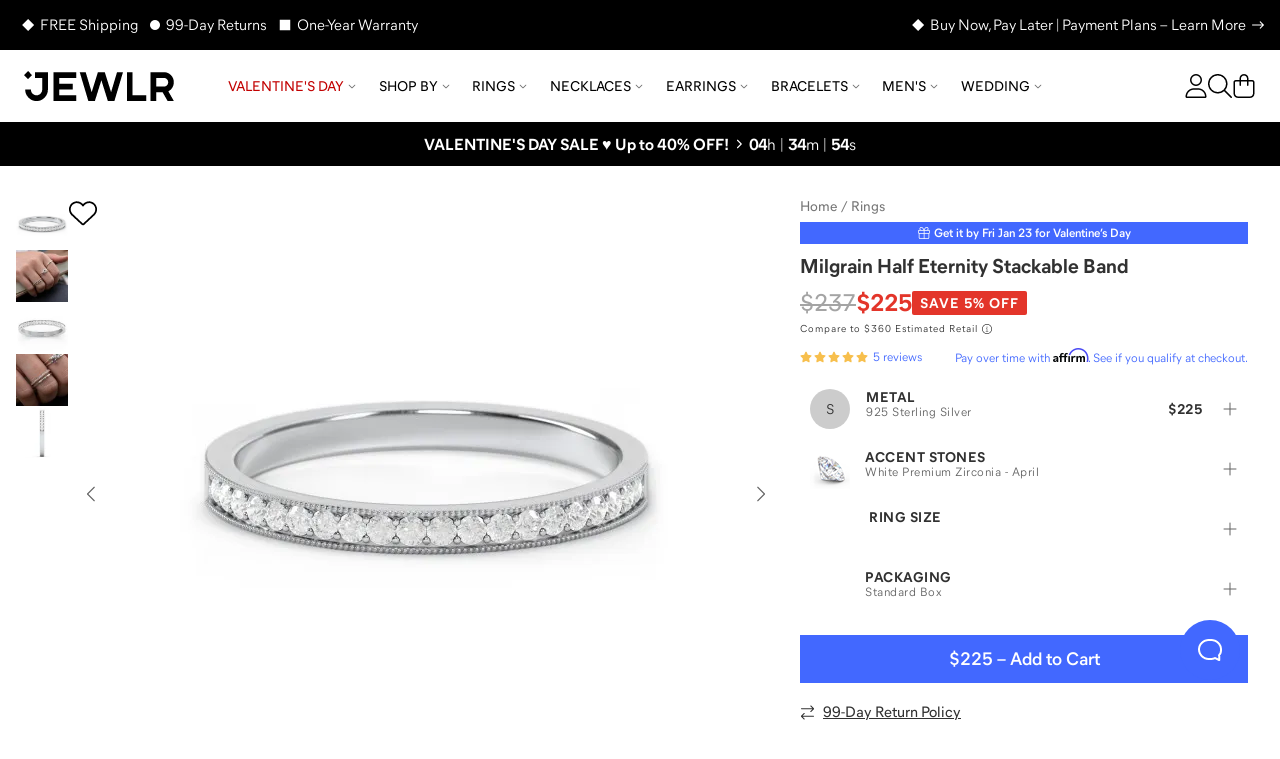

--- FILE ---
content_type: text/html; charset=utf-8
request_url: https://www.jewlr.com/products/JWL0826/milgrain-half-eternity-stackable-band?s1=04CZIR&sku=SS
body_size: 27124
content:
<!DOCTYPE html>
<html lang="en-US" data-theme="jewlr">
  <head xmlns:og="http://opengraphprotocol.org/schema/" xmlns:fb="http://www.facebook.com/2008/fbml" lang="en-US">
    <meta charset="utf-8"/>
    <meta name="viewport" content="width=device-width, initial-scale=1.0, maximum-scale=1, user-scalable=0">
    <title data-rh="true">Sterling Silver Milgrain Half Eternity Stackable Band with Cubic Zirconia Stones | Jewlr</title>
    <meta data-rh="true" content="max-image-preview:large" name="robots"/><meta data-rh="true" content="og:product" property="og:type"/><meta data-rh="true" content="Classic and easy to style, this half eternity band ring features milgrain detailing bordering a row of accent gemstones. This ring can be designed in your choice of sterling silver or 10k gold. This ring can be designed in your choice of sterling silver or gold." name="description"/><meta data-rh="true" content="Classic and easy to style, this half eternity band ring features milgrain detailing bordering a row of accent gemstones. This ring can be designed in your choice of sterling silver or 10k gold. This ring can be designed in your choice of sterling silver or gold." property="og:description"/><meta data-rh="true" content="https://www.jewlr.com/products/JWL0826/milgrain-half-eternity-stackable-band" id="og_url" property="og:url"/><meta data-rh="true" content="https://www.jewlr.com/product-img/JWL0826.jpg?dim=500&view=t2&sku=SS&s1=04CZIR" name="og_image" property="og:image"/> <link data-rh="true" href="https://www.jewlr.com/products/JWL0826/milgrain-half-eternity-stackable-band" rel="canonical"/><link data-rh="true" href="https://www.jewlr.com/products/JWL0826/milgrain-half-eternity-stackable-band" hrefLang="en-US" rel="alternate"/><link data-rh="true" href="https://www.jewlr.com/ca/products/JWL0826/milgrain-half-eternity-stackable-band" hrefLang="en-CA" rel="alternate"/><link data-rh="true" href="https://www.jewlr.com/uk/products/JWL0826/milgrain-half-eternity-stackable-band" hrefLang="en-GB" rel="alternate"/><link data-rh="true" href="https://www.jewlr.com/au/products/JWL0826/milgrain-half-eternity-stackable-band" hrefLang="en-AU" rel="alternate"/><link data-rh="true" href="https://www.jewlr.com/products/JWL0826/milgrain-half-eternity-stackable-band" hrefLang="x-default" rel="alternate"/> <script data-rh="true" type="application/ld+json">{"@context":"https://schema.org/","@type":"Product","name":"Milgrain Half Eternity Stackable Band","url":"https://www.jewlr.com/products/JWL0826/milgrain-half-eternity-stackable-band","image":"https://www.jewlr.com/product-img/JWL0826?dim=350&pref_view=m","description":"Classic and easy to style, this half eternity band ring features milgrain detailing bordering a row of accent gemstones. This ring can be designed in your choice of sterling silver or 10k gold. This ring can be designed in your choice of sterling silver or gold.","productID":"JWL0826","sku":"JWL0826","brand":{"@type":"Brand","name":"Jewlr"},"hasMerchantReturnPolicy":{"merchantReturnDays":"99","merchantReturnLink":"https://www.jewlr.com/order/return"},"offers":{"@type":"Offer","priceCurrency":"USD","price":225,"availability":"https://schema.org/InStock","itemCondition":"https://schema.org/NewCondition"},"aggregateRating":{"@type":"AggregateRating","ratingValue":5,"reviewCount":5,"bestRating":5}}</script><script data-rh="true" type="application/ld+json">{"@context":"http://schema.org","@type":"BreadcrumbList","itemListElement":[{"@type":"ListItem","item":{"@id":"https://www.jewlr.com/","name":"Home"},"position":1},{"@type":"ListItem","item":{"@id":"https://www.jewlr.com/rings","name":"Rings"},"position":2},{"@type":"ListItem","item":{"@id":"https://www.jewlr.com/products/JWL0826/milgrain-half-eternity-stackable-band","name":"Milgrain Half Eternity Stackable Band"},"position":3}]}</script>
    <meta data-rh="true" content="fine jewelry, jewelry, mothers rings, mothers ring, mother's ring, mother's rings, birthstone jewelry, mothers birthstone jewelry, family jewelry, custom made jewelry, custom jewelry, personalized jewelry" name="keywords"/><meta data-rh="true" content="Jewlr" property="og:site_name"/><meta data-rh="true" content="Sterling Silver Milgrain Half Eternity Stackable Band with Cubic Zirconia Stones" name="og:title"/><meta data-rh="true" content="225.00" property="og:price:amount"/><meta data-rh="true" content="USD" property="og:price:currency"/><meta data-rh="true" content="instock" property="og:availability"/><meta data-rh="true" content="JWL0826" property="style_code"/><meta data-rh="true" content="240" name="og_image_width" property="og:image:width"/><meta data-rh="true" content="240" name="og_image_height" property="og:image:height"/>
    <meta name="google-site-verification" content="riLtN-7swYysXbPw4usqNoPU6lhgRMYVNfZnL7tkwrw" />
    <meta name="google-site-verification" content="ofOt5JxyyXgubd1BBWIYWisejMOmahMteQBTWa2JjmQ" />
    <meta name="p:domain_verify" content="229252967f93ad2d0f6bbd8aba36754d" />
    
    <meta name="csrf-param" content="authenticity_token" />
<meta name="csrf-token" content="9gdWm-zYujl8rHVNzFAeBphr5Xfnr4X1ksdGnPG_MF1bBg1L4uedunFPF-WjtSp-WD3GVdZ21rUL19n2cxu8xQ" />
    <link rel="stylesheet" media="all" href="https://cdn.jewlr.com/packs/css/global-7c289ebb.css" />
    <style data-styled="true" data-styled-version="5.3.11">.eXEZMx{-webkit-align-items:center;-webkit-box-align:center;-ms-flex-align:center;align-items:center;background:none;border:none;cursor:pointer;display:-webkit-inline-box;display:-webkit-inline-flex;display:-ms-inline-flexbox;display:inline-flex;-webkit-box-pack:center;-webkit-justify-content:center;-ms-flex-pack:center;justify-content:center;outline:none;background:none;color:#313131;padding:0;border-radius:0;}/*!sc*/
.eXEZMx:active,.eXEZMx:disabled{opacity:0.6;}/*!sc*/
.eXEZMx:active{box-shadow:none;opacity:0.5;}/*!sc*/
data-styled.g3[id="sc-eqUAAy"]{content:"eXEZMx,"}/*!sc*/
.hjhhIs{background-color:white;border:2px solid black;color:black;left:50%;opacity:0;padding:1em;position:absolute;top:48px;-webkit-transform:translateX(-50%);-ms-transform:translateX(-50%);transform:translateX(-50%);z-index:-999;}/*!sc*/
.hjhhIs:focus{opacity:1;z-index:999;}/*!sc*/
data-styled.g42[id="skip-to-main-content__SkipButton-sc-1l902jc-0"]{content:"hjhhIs,"}/*!sc*/
</style><link data-chunk="global" rel="stylesheet" href="https://cdn.jewlr.com/packs/css/global-7c289ebb.css"><style data-rh="true" type="text/css">.fresnel-container{margin:0;padding:0;}
@media not all and (min-width:0px) and (max-width:319.98px){.fresnel-at-minimum{display:none!important;}}
@media not all and (min-width:320px) and (max-width:383.98px){.fresnel-at-xsmall{display:none!important;}}
@media not all and (min-width:384px) and (max-width:767.98px){.fresnel-at-mobile{display:none!important;}}
@media not all and (min-width:768px) and (max-width:1023.98px){.fresnel-at-tablet{display:none!important;}}
@media not all and (min-width:1024px) and (max-width:1279.98px){.fresnel-at-desktop{display:none!important;}}
@media not all and (min-width:1280px) and (max-width:1439.98px){.fresnel-at-large{display:none!important;}}
@media not all and (min-width:1440px) and (max-width:1919.98px){.fresnel-at-widescreen{display:none!important;}}
@media not all and (min-width:1920px){.fresnel-at-xlarge{display:none!important;}}
@media not all and (max-width:319.98px){.fresnel-lessThan-xsmall{display:none!important;}}
@media not all and (max-width:383.98px){.fresnel-lessThan-mobile{display:none!important;}}
@media not all and (max-width:767.98px){.fresnel-lessThan-tablet{display:none!important;}}
@media not all and (max-width:1023.98px){.fresnel-lessThan-desktop{display:none!important;}}
@media not all and (max-width:1279.98px){.fresnel-lessThan-large{display:none!important;}}
@media not all and (max-width:1439.98px){.fresnel-lessThan-widescreen{display:none!important;}}
@media not all and (max-width:1919.98px){.fresnel-lessThan-xlarge{display:none!important;}}
@media not all and (min-width:320px){.fresnel-greaterThan-minimum{display:none!important;}}
@media not all and (min-width:384px){.fresnel-greaterThan-xsmall{display:none!important;}}
@media not all and (min-width:768px){.fresnel-greaterThan-mobile{display:none!important;}}
@media not all and (min-width:1024px){.fresnel-greaterThan-tablet{display:none!important;}}
@media not all and (min-width:1280px){.fresnel-greaterThan-desktop{display:none!important;}}
@media not all and (min-width:1440px){.fresnel-greaterThan-large{display:none!important;}}
@media not all and (min-width:1920px){.fresnel-greaterThan-widescreen{display:none!important;}}
@media not all and (min-width:0px){.fresnel-greaterThanOrEqual-minimum{display:none!important;}}
@media not all and (min-width:320px){.fresnel-greaterThanOrEqual-xsmall{display:none!important;}}
@media not all and (min-width:384px){.fresnel-greaterThanOrEqual-mobile{display:none!important;}}
@media not all and (min-width:768px){.fresnel-greaterThanOrEqual-tablet{display:none!important;}}
@media not all and (min-width:1024px){.fresnel-greaterThanOrEqual-desktop{display:none!important;}}
@media not all and (min-width:1280px){.fresnel-greaterThanOrEqual-large{display:none!important;}}
@media not all and (min-width:1440px){.fresnel-greaterThanOrEqual-widescreen{display:none!important;}}
@media not all and (min-width:1920px){.fresnel-greaterThanOrEqual-xlarge{display:none!important;}}
@media not all and (min-width:0px) and (max-width:319.98px){.fresnel-between-minimum-xsmall{display:none!important;}}
@media not all and (min-width:0px) and (max-width:383.98px){.fresnel-between-minimum-mobile{display:none!important;}}
@media not all and (min-width:0px) and (max-width:767.98px){.fresnel-between-minimum-tablet{display:none!important;}}
@media not all and (min-width:0px) and (max-width:1023.98px){.fresnel-between-minimum-desktop{display:none!important;}}
@media not all and (min-width:0px) and (max-width:1279.98px){.fresnel-between-minimum-large{display:none!important;}}
@media not all and (min-width:0px) and (max-width:1439.98px){.fresnel-between-minimum-widescreen{display:none!important;}}
@media not all and (min-width:0px) and (max-width:1919.98px){.fresnel-between-minimum-xlarge{display:none!important;}}
@media not all and (min-width:320px) and (max-width:383.98px){.fresnel-between-xsmall-mobile{display:none!important;}}
@media not all and (min-width:320px) and (max-width:767.98px){.fresnel-between-xsmall-tablet{display:none!important;}}
@media not all and (min-width:320px) and (max-width:1023.98px){.fresnel-between-xsmall-desktop{display:none!important;}}
@media not all and (min-width:320px) and (max-width:1279.98px){.fresnel-between-xsmall-large{display:none!important;}}
@media not all and (min-width:320px) and (max-width:1439.98px){.fresnel-between-xsmall-widescreen{display:none!important;}}
@media not all and (min-width:320px) and (max-width:1919.98px){.fresnel-between-xsmall-xlarge{display:none!important;}}
@media not all and (min-width:384px) and (max-width:767.98px){.fresnel-between-mobile-tablet{display:none!important;}}
@media not all and (min-width:384px) and (max-width:1023.98px){.fresnel-between-mobile-desktop{display:none!important;}}
@media not all and (min-width:384px) and (max-width:1279.98px){.fresnel-between-mobile-large{display:none!important;}}
@media not all and (min-width:384px) and (max-width:1439.98px){.fresnel-between-mobile-widescreen{display:none!important;}}
@media not all and (min-width:384px) and (max-width:1919.98px){.fresnel-between-mobile-xlarge{display:none!important;}}
@media not all and (min-width:768px) and (max-width:1023.98px){.fresnel-between-tablet-desktop{display:none!important;}}
@media not all and (min-width:768px) and (max-width:1279.98px){.fresnel-between-tablet-large{display:none!important;}}
@media not all and (min-width:768px) and (max-width:1439.98px){.fresnel-between-tablet-widescreen{display:none!important;}}
@media not all and (min-width:768px) and (max-width:1919.98px){.fresnel-between-tablet-xlarge{display:none!important;}}
@media not all and (min-width:1024px) and (max-width:1279.98px){.fresnel-between-desktop-large{display:none!important;}}
@media not all and (min-width:1024px) and (max-width:1439.98px){.fresnel-between-desktop-widescreen{display:none!important;}}
@media not all and (min-width:1024px) and (max-width:1919.98px){.fresnel-between-desktop-xlarge{display:none!important;}}
@media not all and (min-width:1280px) and (max-width:1439.98px){.fresnel-between-large-widescreen{display:none!important;}}
@media not all and (min-width:1280px) and (max-width:1919.98px){.fresnel-between-large-xlarge{display:none!important;}}
@media not all and (min-width:1440px) and (max-width:1919.98px){.fresnel-between-widescreen-xlarge{display:none!important;}}</style>
    
    
    <link data-rh="true" href="https://assets.jewlr.com/favicons/jewlr/favicon-96x96.png" rel="icon" sizes="96x96" type="image/png"/><link data-rh="true" href="https://assets.jewlr.com/favicons/jewlr/favicon.svg" rel="icon" type="image/svg+xml"/><link data-rh="true" href="https://assets.jewlr.com/favicons/jewlr/favicon.ico" rel="shortcut icon"/><link data-rh="true" href="https://assets.jewlr.com/favicons/jewlr/apple-touch-icon.png" rel="apple-touch-icon" sizes="180x180"/><link data-rh="true" href="https://www.jewlr.com/site.webmanifest" rel="manifest"/><link data-rh="true" rel="preload" fetchPriority="high" as="image" imageSrcSet="https://www.jewlr.com/product-img/JWL0826.jpg?dim=90&view=t2&sku=SS&s1=04CZIR 90w, https://www.jewlr.com/product-img/JWL0826.jpg?dim=325&view=t2&sku=SS&s1=04CZIR 325w, https://www.jewlr.com/product-img/JWL0826.jpg?dim=414&view=t2&sku=SS&s1=04CZIR 414w, https://www.jewlr.com/product-img/JWL0826.jpg?dim=500&view=t2&sku=SS&s1=04CZIR 500w, https://www.jewlr.com/product-img/JWL0826.jpg?dim=650&view=t2&sku=SS&s1=04CZIR 650w, https://www.jewlr.com/product-img/JWL0826.jpg?dim=767&view=t2&sku=SS&s1=04CZIR 767w, https://www.jewlr.com/product-img/JWL0826.jpg?dim=828&view=t2&sku=SS&s1=04CZIR 828w, https://www.jewlr.com/product-img/JWL0826.jpg?dim=1024&view=t2&sku=SS&s1=04CZIR 1024w" imageSizes="(max-width: 767px) 100vw, (max-width: 1023px) 325px, 500px"/>
    <link data-chunk="global" rel="preload" as="style" href="https://cdn.jewlr.com/packs/css/global-7c289ebb.css">
<link data-chunk="global" rel="preload" as="script" href="https://cdn.jewlr.com/packs/js/runtime-8db31a1a985ff4dc7d9d.js">
<link data-chunk="global" rel="preload" as="script" href="https://cdn.jewlr.com/packs/js/8864-af2e1d49e281470cc370.js">
<link data-chunk="global" rel="preload" as="script" href="https://cdn.jewlr.com/packs/js/4976-16e1c8885899e4b32ff3.js">
<link data-chunk="global" rel="preload" as="script" href="https://cdn.jewlr.com/packs/js/8934-3e607aa7af05b35cb247.js">
<link data-chunk="global" rel="preload" as="script" href="https://cdn.jewlr.com/packs/js/3342-d6696203885a8a73404e.js">
<link data-chunk="global" rel="preload" as="script" href="https://cdn.jewlr.com/packs/js/8102-caacd389e6a618c3f328.js">
<link data-chunk="global" rel="preload" as="script" href="https://cdn.jewlr.com/packs/js/3671-f12ec870fa45e717dca7.js">
<link data-chunk="global" rel="preload" as="script" href="https://cdn.jewlr.com/packs/js/global-0670ebaea99ffe00bee0.js">
<link data-chunk="JewlrApp" rel="preload" as="script" href="https://cdn.jewlr.com/packs/js/3397-2e34c70f8072caf1ff88.js">
<link data-chunk="JewlrApp" rel="preload" as="script" href="https://cdn.jewlr.com/packs/js/6330-4d8e00d187486949c960.js">
<link data-chunk="JewlrApp" rel="preload" as="script" href="https://cdn.jewlr.com/packs/js/8900-2485ee37d740ad3ca32a.js">
<link data-chunk="JewlrApp" rel="preload" as="script" href="https://cdn.jewlr.com/packs/js/8782-97535a5ea210fdc78ad7.js">
<link data-chunk="JewlrApp" rel="preload" as="script" href="https://cdn.jewlr.com/packs/js/2765-a0b7f700bb8cbc6ba88d.js">
<link data-chunk="JewlrApp" rel="preload" as="script" href="https://cdn.jewlr.com/packs/js/437-f03eda4eb4129c3e84c4.js">
<link data-chunk="JewlrApp" rel="preload" as="script" href="https://cdn.jewlr.com/packs/js/4769-06841ef5e28a33a9f0d0.js">
<link data-chunk="JewlrApp" rel="preload" as="script" href="https://cdn.jewlr.com/packs/js/6372-a852461c48ccda2fb1f6.js">
<link data-chunk="JewlrApp" rel="preload" as="script" href="https://cdn.jewlr.com/packs/js/7092-46ac6e6beeeadd17e891.js">
<link data-chunk="JewlrApp" rel="preload" as="script" href="https://cdn.jewlr.com/packs/js/JewlrApp-00dda54700dab8060255.js">
<link data-chunk="menu-mobile-main-menu" rel="preload" as="script" href="https://cdn.jewlr.com/packs/js/2691-5c0b29a35b7bd8b4532b.js">
<link data-chunk="menu-mobile-main-menu" rel="preload" as="script" href="https://cdn.jewlr.com/packs/js/menu-mobile-main-menu-988da08405c4621b53e0.chunk.js">
<link data-chunk="areas-product-jewlr" rel="preload" as="script" href="https://cdn.jewlr.com/packs/js/9785-300f50c4a1f412d87bc8.chunk.js">
<link data-chunk="areas-product-jewlr" rel="preload" as="script" href="https://cdn.jewlr.com/packs/js/8635-d7ed4991a5b82d7c0c5b.chunk.js">
<link data-chunk="areas-product-jewlr" rel="preload" as="script" href="https://cdn.jewlr.com/packs/js/8204-c5aa1fcc4ba1c4c4d054.chunk.js">
<link data-chunk="areas-product-jewlr" rel="preload" as="script" href="https://cdn.jewlr.com/packs/js/6496-2234ec66bbd22b18f68d.chunk.js">
<link data-chunk="areas-product-jewlr" rel="preload" as="script" href="https://cdn.jewlr.com/packs/js/8601-b8ae306412d4181b196f.chunk.js">
<link data-chunk="areas-product-jewlr" rel="preload" as="script" href="https://cdn.jewlr.com/packs/js/9423-d9ea98dc4806fd5efba6.chunk.js">
<link data-chunk="areas-product-jewlr" rel="preload" as="script" href="https://cdn.jewlr.com/packs/js/areas-product-jewlr-f6254b4c67a60c49e903.chunk.js">
<link data-chunk="areas-product-jewlr-modals-inventory-table-modal" rel="preload" as="script" href="https://cdn.jewlr.com/packs/js/areas-product-jewlr-modals-inventory-table-modal-0f123cba06bb1fa52199.chunk.js">
<link data-chunk="areas-product-jewlr-modals-shipping-information" rel="preload" as="script" href="https://cdn.jewlr.com/packs/js/3358-4f5bc2fbec5fd0aa0fec.chunk.js">
<link data-chunk="areas-product-jewlr-modals-shipping-information" rel="preload" as="script" href="https://cdn.jewlr.com/packs/js/6609-24bcb37a1b54b57accb2.chunk.js">
<link data-chunk="areas-product-jewlr-modals-shipping-information" rel="preload" as="script" href="https://cdn.jewlr.com/packs/js/6974-36a2e4090574bcc1b242.chunk.js">
<link data-chunk="areas-product-jewlr-modals-shipping-information" rel="preload" as="script" href="https://cdn.jewlr.com/packs/js/6221-49c1379ea843c285eaf8.chunk.js">
<link data-chunk="areas-product-jewlr-modals-shipping-information" rel="preload" as="script" href="https://cdn.jewlr.com/packs/js/areas-product-jewlr-modals-shipping-information-573b7fd34fa7a7aca565.chunk.js">
<link data-chunk="info-product-description" rel="preload" as="script" href="https://cdn.jewlr.com/packs/js/info-product-description-79a48b3104e17784fae3.chunk.js">
<link data-chunk="areas-landing-elements-landing-as-seen-in" rel="preload" as="script" href="https://cdn.jewlr.com/packs/js/elements-landing-as-seen-in-5926f4d456d3e2cde24a.chunk.js">
    
    <script>
  dataLayer = [{
    event: 'data-layer-loaded',
    siteCountry: 'us',
    testMode: false,
      cartToken: '5a68fed314745e74e1d1623bea02adaa',
    jewlrCustomer: false,
    userIP: '3.18.225.57',
  }];
</script>
<!-- Google Tag Manager -->
<script>(function(w,d,s,l,i){w[l]=w[l]||[];w[l].push({'gtm.start':
new Date().getTime(),event:'gtm.js'});var f=d.getElementsByTagName(s)[0],
j=d.createElement(s),dl=l!='dataLayer'?'&l='+l:'';j.async=true;j.src=
'https://www.jewlr.com/metrics/gtm.js?id='+i+dl+
  '&gtm_auth=B7wnxbeMFXtJzcTvUrPb1w&gtm_preview=env-2&gtm_cookies_win=x';f.parentNode.insertBefore(j,f);
})(window,document,'script','dataLayer','GTM-NKD57VT');</script>
<!-- End Google Tag Manager -->

  </head>

  <body data-site-country="US" data-merchant="Jewlr">
    <script type="text/javascript">
      sl = {"api":{"facebook":{"app_id":"768611883266968","js_sdk_src":"//connect.facebook.net/en_US/sdk.js"},"signifyd":{"js_src":"//cdn-scripts.signifyd.com/api/script-tag.js"},"stripe":{"api_key":"pk_live_5198vKtHF39wRxwgRFo3mOHZFFbs6wKyfKHrvyswt62soy7yDi15wxw7akv9Wd23HyxSEbq8s9fu5yQqUu1tox7rt005CfESxrK"},"twitter":{"js_src":"//platform.twitter.com/widgets.js"},"affirm":{"js_src":"//cdn1.affirm.com/js/v2/affirm.js","public_api_key":"VVB4GOU79PKDT7NR"},"klarna":{"client_id":"klarna_live_client_P2ghVz9ZTUppbmh3Sk0zbzZSeHV2L3kvQWFQd0pjSWMsZjQ2ZTA2OTctNTNhMS00MjU4LWI0YTYtNWQ4ZDMwMjMxNTVlLDEsb3pKSUk1S1h4SmJUN3k1TFN4TGwxRVdJRm0wZmdFYVdzRGk4VHJTSUJ4RT0","merchant_id":"N643523","osm_js_src":"//js.klarna.com/web-sdk/v1/klarna.js"},"yotpo":{"app_key":"bTBhaj8QGk93bYWLsiYM7tltVPAP6T8RvSiX5aCe","galleries":{"homepage_gallery_id":"5e470294f90f76479f6a871c","inspo_gallery_id":"5e974fc3a7ccdf380bdfb0a5","product_gallery_id":"5e4702bee71d9a2945d749ba"}},"stamped":{"gallery_public_key":"f9a75e2c-bd35-4757-b553-953628b52fc9","gallery_store_hash":"348308","public_key":"f9a75e2c-bd35-4757-b553-953628b52fc9","store_hash":"348308"},"google_maps":{"api_key":"AIzaSyCyWDD-cc8ByUMNuvu09N9DDu2BUJZuF9g"},"loqate":{"client_api_key":"AP99-EH89-FD71-GG29"}},"config":{"collection_urls_local_storage_name":"collectionUrlsUS","currency_code":"USD","cookies_config":{"cart_token":"cart_token_us","collectionStats":"collectionStats_us","guid":"guid_us","iterableEmailCampaignId":"iterableEmailCampaignId_us","iterableTemplateId":"iterableTemplateId_us","recentViewedItems":"recentViewedItems_us","ship_address":"ship_address_us","user_postal_code":"user_postal_code_us","visited":"visited_us","wishlist_token":"wishlist_token_us","experiment_data":"experiment_data_us"},"env":"production","sale_key":"2026-valentines-day-sale1768342376","multi_item_discount":false,"gift_card_promo":{"enable":false,"minimum":350,"amount":50,"expire":"01/31/20"},"customer_service_toll_free":"1-866-610-8482","customer_service_messenger":"https://m.me/jewlrcom","url_facebook":"https://www.facebook.com/jewlrcom/","url_instagram":"https://www.instagram.com/jewlr/","url_pinterest":"https://www.pinterest.ca/jewlrcom/","url_twitter":"https://twitter.com/jewlr","url_youtube":"https://www.youtube.com/channel/UC11M7JozPazDfSi4dMf_wOg","customer_service_email":"support@jewlr.com","google_analytics_id":"UA-11233486-1","google_gtm_id":"GTM-NKD57VT","google_gtm_auth":"B7wnxbeMFXtJzcTvUrPb1w","google_gtm_env":"env-2","google_optimize_container_id":"GTM-NZ8VZKH","google_remarketing_conversion_id":"1045873652","sentry_dsn":"https://112927168a21e57320d15d8fbe5b9c81@o112942.ingest.sentry.io/4505743357050880","show_availability_in_collection":false,"show_holiday_shipping_info":true,"show_holiday_resize":false,"holiday_resize_date":"2026-01-15","holiday_resize_dates":{"end":"January 15, 2026","start":"November 1, 2025"},"show_guaranteed":true,"guaranteed_holiday":"Valentine’s Day","guaranteed_holiday_alias":"Valentine’s Day","guaranteed_msg":"Valentine’s Day Delivery Still Available","guaranteed_receive_date":"2026-02-14","jewlr_asset_url":"https://assets.jewlr.com/","jewlr_imgsmbly_url":"https://imgsmbly.jewlr.com/","jewlr_scene7_url":"https://s7.jewlr.com/ir/render/JewlrRender/","full_main_render_url":"https://www.jewlr.com/product-img/","site_country":"us","secure_url":"https://secure.jewlr.com","site_country_for_analytics":"US","site_title":"Jewlr","site_url":"www.jewlr.com","site_url_by_country":{"US":"https://www.jewlr.com","CA":"https://www.jewlr.com/ca","UK":"https://www.jewlr.com/uk","AU":"https://www.jewlr.com/au"},"shiptime_cookie_name":"est_ship_days_us","hide_alternate_checkout_methods":false,"default_currency":"$","organization":"jewlr4","enable_product_tag_box":false,"wishlist_limit":50,"testio":false,"enable_apple_google_pay":true,"enable_paypal":true,"new_paypal":false,"enable_braintree_checkout":true,"enable_braintree_3ds":false,"enable_stripe_checkout":true,"paypal_client_id":"Aa8l3Cl9VpK9J0_mkoaum6LRTlmsNP5aVPVlU8mGFvSRl2PONklGoabr7xbnuSVlKs9YotO1ekHU0J4z","bread_bottom_of_funnel":null,"enable_affirm":true,"enable_klarna":true,"klarna_osm_pdp":false,"enable_klarna_express_button":false,"klarna_min":35,"klarna_max":4000,"enable_extend_warranty":true,"enable_watches":false,"enable_j3d_carousel":true,"enable_post_purchase_survey":true,"enable_name_necklace_promo":false,"enable_loqate":true,"enable_pdp_image_zoom":true,"cutoff_dates":["2026-02-09T14:00:00.000-05:00","2026-02-10T14:00:00.000-05:00","2026-02-11T06:00:00.000-05:00","2026-02-11T14:00:00.000-05:00","2026-02-11T15:00:00.000-05:00","2026-02-12T06:00:00.000-05:00","2026-02-12T12:00:00.000-05:00","2026-02-12T15:00:00.000-05:00"],"max_wishlist_items":50,"free_gift_promo":{"enable":false,"minimum":100},"jewlr_days_promo":{"title":"Jewlr Days! Spend More, Save More","thresholds":[{"max":249,"min":150,"deduction":25},{"max":499,"min":250,"deduction":50},{"min":500,"deduction":100}],"coupon_code":"SAVEMORE"},"enable_gift_preview_video":false,"enable_rewards":true,"global_e_country_switcher":false,"global_e_checkout":false,"global_e_pricing":null,"global_e_new_countries":true},"defaultLocale":"en-US","emoji_regex":"\\u2661\\u2665\\u2764\\ufe0f","fullstory":{},"locale":"en-US","locales":{"us":"en-US","ca":"en-CA","uk":"en-GB","au":"en-AU","eu":"en","de":"de-DE","es":"es-ES","fr":"fr-FR","nl":"nl-NL","int":"en-US"},"lpath":"","region":"us","region_prefix":"","server":false,"basename":""}
      window.jewlr = window.sl
      var defaultCurrency = '$'
    </script>
    <!-- Google Tag Manager (noscript) -->
<noscript><iframe src="https://www.jewlr.com/metrics/ns.html?id=GTM-NKD57VT&gtm_auth=B7wnxbeMFXtJzcTvUrPb1w&gtm_preview=env-2&gtm_cookies_win=x"
height="0" width="0" style="display:none;visibility:hidden"></iframe></noscript>
<!-- End Google Tag Manager (noscript) -->


    <div id="content_container">
      <script type="application/json" id="js-react-on-rails-context">{"railsEnv":"production","inMailer":false,"i18nLocale":"en-US","i18nDefaultLocale":"en-US","rorVersion":"13.4.0","rorPro":true,"rorProVersion":"3.1.0","href":"https://www.jewlr.com/products/JWL0826/milgrain-half-eternity-stackable-band?s1=04CZIR\u0026sku=SS","location":"/products/JWL0826/milgrain-half-eternity-stackable-band?s1=04CZIR\u0026sku=SS","scheme":"https","host":"www.jewlr.com","port":null,"pathname":"/products/JWL0826/milgrain-half-eternity-stackable-band","search":"s1=04CZIR\u0026sku=SS","httpAcceptLanguage":null,"publicPath":"https://cdn.jewlr.com/packs/","device":{"desktop":true,"tablet":false,"mobile":false},"organization":"jewlr4","preRenderConfig":"{\"api\":{\"facebook\":{\"app_id\":\"768611883266968\",\"js_sdk_src\":\"//connect.facebook.net/en_US/sdk.js\"},\"signifyd\":{\"js_src\":\"//cdn-scripts.signifyd.com/api/script-tag.js\"},\"stripe\":{\"api_key\":\"pk_live_5198vKtHF39wRxwgRFo3mOHZFFbs6wKyfKHrvyswt62soy7yDi15wxw7akv9Wd23HyxSEbq8s9fu5yQqUu1tox7rt005CfESxrK\"},\"twitter\":{\"js_src\":\"//platform.twitter.com/widgets.js\"},\"affirm\":{\"js_src\":\"//cdn1.affirm.com/js/v2/affirm.js\",\"public_api_key\":\"VVB4GOU79PKDT7NR\"},\"klarna\":{\"client_id\":\"klarna_live_client_P2ghVz9ZTUppbmh3Sk0zbzZSeHV2L3kvQWFQd0pjSWMsZjQ2ZTA2OTctNTNhMS00MjU4LWI0YTYtNWQ4ZDMwMjMxNTVlLDEsb3pKSUk1S1h4SmJUN3k1TFN4TGwxRVdJRm0wZmdFYVdzRGk4VHJTSUJ4RT0\",\"merchant_id\":\"N643523\",\"osm_js_src\":\"//js.klarna.com/web-sdk/v1/klarna.js\"},\"yotpo\":{\"app_key\":\"bTBhaj8QGk93bYWLsiYM7tltVPAP6T8RvSiX5aCe\",\"galleries\":{\"homepage_gallery_id\":\"5e470294f90f76479f6a871c\",\"inspo_gallery_id\":\"5e974fc3a7ccdf380bdfb0a5\",\"product_gallery_id\":\"5e4702bee71d9a2945d749ba\"}},\"stamped\":{\"gallery_public_key\":\"f9a75e2c-bd35-4757-b553-953628b52fc9\",\"gallery_store_hash\":\"348308\",\"public_key\":\"f9a75e2c-bd35-4757-b553-953628b52fc9\",\"store_hash\":\"348308\"},\"google_maps\":{\"api_key\":\"AIzaSyCyWDD-cc8ByUMNuvu09N9DDu2BUJZuF9g\"},\"loqate\":{\"client_api_key\":\"AP99-EH89-FD71-GG29\"}},\"config\":{\"collection_urls_local_storage_name\":\"collectionUrlsUS\",\"currency_code\":\"USD\",\"cookies_config\":{\"cart_token\":\"cart_token_us\",\"collectionStats\":\"collectionStats_us\",\"guid\":\"guid_us\",\"iterableEmailCampaignId\":\"iterableEmailCampaignId_us\",\"iterableTemplateId\":\"iterableTemplateId_us\",\"recentViewedItems\":\"recentViewedItems_us\",\"ship_address\":\"ship_address_us\",\"user_postal_code\":\"user_postal_code_us\",\"visited\":\"visited_us\",\"wishlist_token\":\"wishlist_token_us\",\"experiment_data\":\"experiment_data_us\"},\"env\":\"production\",\"sale_key\":\"2026-valentines-day-sale1768342376\",\"multi_item_discount\":false,\"gift_card_promo\":{\"enable\":false,\"minimum\":350,\"amount\":50,\"expire\":\"01/31/20\"},\"customer_service_toll_free\":\"1-866-610-8482\",\"customer_service_messenger\":\"https://m.me/jewlrcom\",\"url_facebook\":\"https://www.facebook.com/jewlrcom/\",\"url_instagram\":\"https://www.instagram.com/jewlr/\",\"url_pinterest\":\"https://www.pinterest.ca/jewlrcom/\",\"url_twitter\":\"https://twitter.com/jewlr\",\"url_youtube\":\"https://www.youtube.com/channel/UC11M7JozPazDfSi4dMf_wOg\",\"customer_service_email\":\"support@jewlr.com\",\"google_analytics_id\":\"UA-11233486-1\",\"google_gtm_id\":\"GTM-NKD57VT\",\"google_gtm_auth\":\"B7wnxbeMFXtJzcTvUrPb1w\",\"google_gtm_env\":\"env-2\",\"google_optimize_container_id\":\"GTM-NZ8VZKH\",\"google_remarketing_conversion_id\":\"1045873652\",\"sentry_dsn\":\"https://112927168a21e57320d15d8fbe5b9c81@o112942.ingest.sentry.io/4505743357050880\",\"show_availability_in_collection\":false,\"show_holiday_shipping_info\":true,\"show_holiday_resize\":false,\"holiday_resize_date\":\"2026-01-15\",\"holiday_resize_dates\":{\"end\":\"January 15, 2026\",\"start\":\"November 1, 2025\"},\"show_guaranteed\":true,\"guaranteed_holiday\":\"Valentine’s Day\",\"guaranteed_holiday_alias\":\"Valentine’s Day\",\"guaranteed_msg\":\"Valentine’s Day Delivery Still Available\",\"guaranteed_receive_date\":\"2026-02-14\",\"jewlr_asset_url\":\"https://assets.jewlr.com/\",\"jewlr_imgsmbly_url\":\"https://imgsmbly.jewlr.com/\",\"jewlr_scene7_url\":\"https://s7.jewlr.com/ir/render/JewlrRender/\",\"full_main_render_url\":\"https://www.jewlr.com/product-img/\",\"site_country\":\"us\",\"secure_url\":\"https://secure.jewlr.com\",\"site_country_for_analytics\":\"US\",\"site_title\":\"Jewlr\",\"site_url\":\"www.jewlr.com\",\"site_url_by_country\":{\"US\":\"https://www.jewlr.com\",\"CA\":\"https://www.jewlr.com/ca\",\"UK\":\"https://www.jewlr.com/uk\",\"AU\":\"https://www.jewlr.com/au\"},\"shiptime_cookie_name\":\"est_ship_days_us\",\"hide_alternate_checkout_methods\":false,\"default_currency\":\"$\",\"organization\":\"jewlr4\",\"enable_product_tag_box\":false,\"wishlist_limit\":50,\"testio\":false,\"enable_apple_google_pay\":true,\"enable_paypal\":true,\"new_paypal\":false,\"enable_braintree_checkout\":true,\"enable_braintree_3ds\":false,\"enable_stripe_checkout\":true,\"paypal_client_id\":\"Aa8l3Cl9VpK9J0_mkoaum6LRTlmsNP5aVPVlU8mGFvSRl2PONklGoabr7xbnuSVlKs9YotO1ekHU0J4z\",\"bread_bottom_of_funnel\":null,\"enable_affirm\":true,\"enable_klarna\":true,\"klarna_osm_pdp\":false,\"enable_klarna_express_button\":false,\"klarna_min\":35,\"klarna_max\":4000,\"enable_extend_warranty\":true,\"enable_watches\":false,\"enable_j3d_carousel\":true,\"enable_post_purchase_survey\":true,\"enable_name_necklace_promo\":false,\"enable_loqate\":true,\"enable_pdp_image_zoom\":true,\"cutoff_dates\":[\"2026-02-09T14:00:00.000-05:00\",\"2026-02-10T14:00:00.000-05:00\",\"2026-02-11T06:00:00.000-05:00\",\"2026-02-11T14:00:00.000-05:00\",\"2026-02-11T15:00:00.000-05:00\",\"2026-02-12T06:00:00.000-05:00\",\"2026-02-12T12:00:00.000-05:00\",\"2026-02-12T15:00:00.000-05:00\"],\"max_wishlist_items\":50,\"free_gift_promo\":{\"enable\":false,\"minimum\":100},\"jewlr_days_promo\":{\"title\":\"Jewlr Days! Spend More, Save More\",\"thresholds\":[{\"max\":249,\"min\":150,\"deduction\":25},{\"max\":499,\"min\":250,\"deduction\":50},{\"min\":500,\"deduction\":100}],\"coupon_code\":\"SAVEMORE\"},\"enable_gift_preview_video\":false,\"enable_rewards\":true,\"global_e_country_switcher\":false,\"global_e_checkout\":false,\"global_e_pricing\":null,\"global_e_new_countries\":true},\"defaultLocale\":\"en-US\",\"emoji_regex\":\"\\\\u2661\\\\u2665\\\\u2764\\\\ufe0f\",\"fullstory\":{},\"locale\":\"en-US\",\"locales\":{\"us\":\"en-US\",\"ca\":\"en-CA\",\"uk\":\"en-GB\",\"au\":\"en-AU\",\"eu\":\"en\",\"de\":\"de-DE\",\"es\":\"es-ES\",\"fr\":\"fr-FR\",\"nl\":\"nl-NL\",\"int\":\"en-US\"},\"lpath\":\"\",\"region\":\"us\",\"region_prefix\":\"\",\"server\":false,\"basename\":\"\"}","serverSide":false}</script>
<div id="JewlrApp-react-component"><div style="--total-header-height:calc(var(--countdown-banner-height) + var(--header-menu-height) + var(--second-microbanner-height))"><span tabindex="-1"></span><button tabindex="0" class="sc-eqUAAy eXEZMx skip-to-main-content__SkipButton-sc-1l902jc-0 hjhhIs skip-to-main-content__SkipButton-sc-1l902jc-0 hjhhIs" type="button">Skip to main content</button><header class="backface-hidden border-b-grey-10 duration-400 top-0 z-40 flex w-full flex-col bg-white transition-all ease-out sticky shadow-none"><div class="fresnel-container fresnel-lessThan-large bg-black-print w-full px-16 text-white h-(--countdown-banner-height)"><div class="large:px-16 flex h-full w-full items-center justify-center text-center large:justify-between"><div style="opacity:0;display:none"><a class="flex items-center" data-lc="countdown-banner" href="/info/payment-plans"><span class="large:text-15 text-14">Buy Now, Pay Later <br /> Payment Plans | Learn More</span></a></div><div style="opacity:0;display:none"><a class="flex items-center justify-center" data-lc="countdown-banner" href="/info/returns"><svg aria-hidden="true" focusable="false" data-prefix="fal" data-icon="truck-bolt" class="svg-inline--fa fa-truck-bolt inline-block size-[1em] overflow-visible align-middle text-20 mr-8" role="img" xmlns="http://www.w3.org/2000/svg" viewBox="0 0 640 512"><path fill="currentColor" d="M352 32c17.7 0 32 14.3 32 32l0 320-133.5 0c-13.2-37.3-48.7-64-90.5-64s-77.4 26.7-90.5 64L64 384c-17.7 0-32-14.3-32-32L32 64c0-17.7 14.3-32 32-32l288 0zM0 352c0 35.3 28.7 64 64 64c0 53 43 96 96 96s96-43 96-96l128 0c0 53 43 96 96 96s96-43 96-96l48 0c8.8 0 16-7.2 16-16s-7.2-16-16-16l-16 0 0-148.2c0-11.5-4.1-22.5-11.6-31.2l-78.7-91.8C508.6 102.1 495.3 96 481.3 96L416 96l0-32c0-35.3-28.7-64-64-64L64 0C28.7 0 0 28.7 0 64L0 352zM416 128l65.3 0c4.7 0 9.1 2 12.1 5.6L570.9 224 416 224l0-96zm0 216.4l0-88.4 160 0 0 128-5.5 0c-13.2-37.3-48.7-64-90.5-64c-24.6 0-47 9.2-64 24.4zM160 352a64 64 0 1 1 0 128 64 64 0 1 1 0-128zm256 64a64 64 0 1 1 128 0 64 64 0 1 1 -128 0zM251.3 91.3c6.2-6.2 6.2-16.4 0-22.6s-16.4-6.2-22.6 0l-96 96c-4.6 4.6-5.9 11.5-3.5 17.4s8.3 9.9 14.8 9.9l89.4 0-68.7 68.7c-6.2 6.2-6.2 16.4 0 22.6s16.4 6.2 22.6 0l96-96c4.6-4.6 5.9-11.5 3.5-17.4s-8.3-9.9-14.8-9.9l-89.4 0 68.7-68.7z"></path></svg><span class="large:text-15 text-14 text-left">FREE Shipping | 99-Day Returns </span></a></div><div style="opacity:0;display:none"><a class="flex items-center" data-lc="countdown-banner" href="/gift-finder/quiz"><span class="large:text-15 text-14">Gift Finder Quiz! <br /> Find the Perfect Jewelry in Seconds </span></a></div></div></div><div class="fresnel-container fresnel-greaterThanOrEqual-large bg-black-print w-full text-white h-(--countdown-banner-height)"><div class="large:px-16 flex h-full w-full items-center justify-center text-center large:justify-between"><ul class="text-15 inline-flex list-none items-center font-normal [&amp;_li]:inline-flex [&amp;_li]:items-center [&amp;_li]:px-6"><li><svg aria-hidden="true" focusable="false" data-prefix="fass" data-icon="diamond" class="svg-inline--fa fa-diamond inline-block size-[1em] overflow-visible align-middle text-12 mr-6" role="img" xmlns="http://www.w3.org/2000/svg" viewBox="0 0 512 512"><path fill="currentColor" d="M0 256L256 0 512 256 256 512 0 256z"></path></svg><a href="/info/shipping_information">FREE <!-- -->Shipping</a></li><li><svg aria-hidden="true" focusable="false" data-prefix="fas" data-icon="circle" class="svg-inline--fa fa-circle inline-block size-[1em] overflow-visible align-middle text-10 mr-6" role="img" xmlns="http://www.w3.org/2000/svg" viewBox="0 0 512 512"><path fill="currentColor" d="M256 512A256 256 0 1 0 256 0a256 256 0 1 0 0 512z"></path></svg><a href="/info/returns">99<!-- -->-Day Returns</a></li><li><svg aria-hidden="true" focusable="false" data-prefix="fass" data-icon="square" class="svg-inline--fa fa-square inline-block size-[1em] overflow-visible align-middle text-12 mr-6" role="img" xmlns="http://www.w3.org/2000/svg" viewBox="0 0 448 512"><path fill="currentColor" d="M0 32H448V480H0V32z"></path></svg><a href="/info/warranty-information">One-Year Warranty</a></li></ul><div><div style="opacity:0;display:none"><a class="flex items-center" data-lc="countdown-banner" href="/info/payment-plans"><svg aria-hidden="true" focusable="false" data-prefix="fass" data-icon="diamond" class="svg-inline--fa fa-diamond inline-block size-[1em] overflow-visible align-middle text-12 mr-6" role="img" xmlns="http://www.w3.org/2000/svg" viewBox="0 0 512 512"><path fill="currentColor" d="M0 256L256 0 512 256 256 512 0 256z"></path></svg><span class="large:text-15 text-14">Buy Now, Pay Later | Payment Plans – Learn More</span><svg aria-hidden="true" focusable="false" data-prefix="far" data-icon="arrow-right-long" class="svg-inline--fa fa-arrow-right-long inline-block size-[1em] overflow-visible align-middle text-12 ml-6" role="img" xmlns="http://www.w3.org/2000/svg" viewBox="0 0 512 512"><path fill="currentColor" d="M505 273c9.4-9.4 9.4-24.6 0-33.9L369 103c-9.4-9.4-24.6-9.4-33.9 0s-9.4 24.6 0 33.9l95 95L24 232c-13.3 0-24 10.7-24 24s10.7 24 24 24l406.1 0-95 95c-9.4 9.4-9.4 24.6 0 33.9s24.6 9.4 33.9 0L505 273z"></path></svg></a></div><div style="opacity:0;display:none"><a class="flex items-center" data-lc="countdown-banner" href="/gift-finder/quiz"><svg aria-hidden="true" focusable="false" data-prefix="fass" data-icon="diamond" class="svg-inline--fa fa-diamond inline-block size-[1em] overflow-visible align-middle text-12 mr-6" role="img" xmlns="http://www.w3.org/2000/svg" viewBox="0 0 512 512"><path fill="currentColor" d="M0 256L256 0 512 256 256 512 0 256z"></path></svg><span class="large:text-15 text-14">Gift Finder Quiz! Find the Perfect Jewelry in Seconds</span><svg aria-hidden="true" focusable="false" data-prefix="far" data-icon="arrow-right-long" class="svg-inline--fa fa-arrow-right-long inline-block size-[1em] overflow-visible align-middle text-12 ml-6" role="img" xmlns="http://www.w3.org/2000/svg" viewBox="0 0 512 512"><path fill="currentColor" d="M505 273c9.4-9.4 9.4-24.6 0-33.9L369 103c-9.4-9.4-24.6-9.4-33.9 0s-9.4 24.6 0 33.9l95 95L24 232c-13.3 0-24 10.7-24 24s10.7 24 24 24l406.1 0-95 95c-9.4 9.4-9.4 24.6 0 33.9s24.6 9.4 33.9 0L505 273z"></path></svg></a></div></div></div></div><div class="fresnel-container fresnel-lessThan-desktop h-(--mobile-header-height) relative flex w-full"><div class="h-(--mobile-header-height) flex w-full items-center justify-between px-16"><a class="inline-block" data-lc="home" href="/"><img alt="Jewlr" class="w-(--base-width) mobile:w-(--mobile-width)" src="https://cdn.jewlr.com/packs/static/images/layout/logo/jewlr-logo-a9f77080bd92146a6d78.svg" height="139" style="--base-width:101px;--mobile-width:139px" width="701"/></a><div class="flex items-center justify-between"><div class="tablet:gap-24 flex items-center gap-16"><button class="inline-flex cursor-pointer items-center justify-center disabled:cursor-not-allowed aria-disabled:cursor-not-allowed" type="button" aria-label="Sign In" data-cy="menu-sign-in-mobile"><svg aria-hidden="true" focusable="false" data-prefix="fal" data-icon="user" class="svg-inline--fa fa-user inline-block size-[1em] overflow-visible align-middle text-black-print tablet:text-24 text-18" role="img" xmlns="http://www.w3.org/2000/svg" viewBox="0 0 448 512"><path fill="currentColor" d="M320 128a96 96 0 1 0 -192 0 96 96 0 1 0 192 0zM96 128a128 128 0 1 1 256 0A128 128 0 1 1 96 128zM32 480l384 0c-1.2-79.7-66.2-144-146.3-144l-91.4 0c-80 0-145 64.3-146.3 144zM0 482.3C0 383.8 79.8 304 178.3 304l91.4 0C368.2 304 448 383.8 448 482.3c0 16.4-13.3 29.7-29.7 29.7L29.7 512C13.3 512 0 498.7 0 482.3z"></path></svg></button><button class="inline-flex cursor-pointer items-center justify-center disabled:cursor-not-allowed aria-disabled:cursor-not-allowed" type="button" aria-label="Search" data-cy="header-mobile-search-icon"><svg aria-hidden="true" focusable="false" data-prefix="fal" data-icon="magnifying-glass" class="svg-inline--fa fa-magnifying-glass inline-block size-[1em] overflow-visible align-middle text-black-print tablet:text-24 text-18" role="img" xmlns="http://www.w3.org/2000/svg" viewBox="0 0 512 512"><path fill="currentColor" d="M384 208A176 176 0 1 0 32 208a176 176 0 1 0 352 0zM343.3 366C307 397.2 259.7 416 208 416C93.1 416 0 322.9 0 208S93.1 0 208 0S416 93.1 416 208c0 51.7-18.8 99-50 135.3L507.3 484.7c6.2 6.2 6.2 16.4 0 22.6s-16.4 6.2-22.6 0L343.3 366z"></path></svg></button><a aria-label="Cart" class="relative inline-block" data-cy="header-cart-icon-mobile" data-lc="cart-icon" href="/cart"><svg aria-hidden="true" focusable="false" data-prefix="fal" data-icon="bag-shopping" class="svg-inline--fa fa-bag-shopping inline-block size-[1em] overflow-visible align-middle text-black-print tablet:text-24 text-18" role="img" xmlns="http://www.w3.org/2000/svg" viewBox="0 0 448 512"><path fill="currentColor" d="M160 96l0 32 128 0 0-32c0-35.3-28.7-64-64-64s-64 28.7-64 64zm-32 64l-80 0c-8.8 0-16 7.2-16 16l0 240c0 35.3 28.7 64 64 64l256 0c35.3 0 64-28.7 64-64l0-240c0-8.8-7.2-16-16-16l-80 0 0 80c0 8.8-7.2 16-16 16s-16-7.2-16-16l0-80-128 0 0 80c0 8.8-7.2 16-16 16s-16-7.2-16-16l0-80zm0-32l0-32c0-53 43-96 96-96s96 43 96 96l0 32 80 0c26.5 0 48 21.5 48 48l0 240c0 53-43 96-96 96L96 512c-53 0-96-43-96-96L0 176c0-26.5 21.5-48 48-48l80 0z"></path></svg></a></div><button class="inline-flex cursor-pointer items-center justify-center disabled:cursor-not-allowed aria-disabled:cursor-not-allowed desktop:ml-0 tablet:size-24 large:hidden size-18 ml-24 bg-white" type="button" aria-controls="mobile-menu" aria-expanded="false" aria-haspopup="true" aria-label="Menu" data-cy="header-menu-icon-mobile" id="js_menu_toggle"><div class="tablet:w-24 w-18 absolute block h-2 bg-black transition-all duration-200 ease-in-out tablet:before:w-24 before:w-18 before:absolute before:-top-7 before:block before:h-2 before:bg-black before:transition-all before:duration-200 before:ease-in-out tablet:after:w-24 after:w-18 after:absolute after:top-7 after:block after:h-2 after:bg-black after:transition-all after:duration-200 after:ease-in-out"></div></button></div></div></div><div class="fresnel-container fresnel-greaterThanOrEqual-desktop desktop:px-24 widescreen:px-32 h-(--desktop-header-height) flex items-center justify-between px-16"><div class="large:shrink-0 large:grow-0 large:basis-auto"><a class="inline-block" data-lc="home" href="/"><img alt="Jewlr Homepage" class="w-(--base-width) widescreen:w-(--widescreen-width)" src="https://cdn.jewlr.com/packs/static/images/layout/logo/jewlr-logo-a9f77080bd92146a6d78.svg" height="139" style="--base-width:150px;--widescreen-width:170px" width="701"/></a></div><div class="fresnel-container fresnel-greaterThanOrEqual-large w-full"><div class="px-48"><nav aria-label="Main Navigation" class="max-w-1080 mx-auto" id="nav-menu"><span data-focus-scope-start="true" hidden=""></span><ul aria-orientation="horizontal" class="h-(--desktop-header-height) relative flex list-none flex-nowrap items-center justify-between" role="menubar"><li role="none"><button class="inline-flex cursor-pointer items-center justify-center disabled:cursor-not-allowed aria-disabled:cursor-not-allowed tablet:p-6 widescreen:text-16 text-14 h-28 p-6 font-medium uppercase text-sale" type="button" data-cy="header-menu-top-level-Valentine&#x27;s Day-desktop" data-lc="menu" id="Valentine&#x27;s Day" role="menuitem" aria-controls="nav_dropdown_menu" aria-expanded="false" aria-haspopup="true" tabindex="0">Valentine&#x27;s Day<svg aria-hidden="true" focusable="false" data-prefix="far" data-icon="chevron-down" class="svg-inline--fa fa-chevron-down inline-block size-[1em] overflow-visible align-middle text-8 ml-4 text-grey-55" role="img" xmlns="http://www.w3.org/2000/svg" viewBox="0 0 512 512"><path fill="currentColor" d="M239 401c9.4 9.4 24.6 9.4 33.9 0L465 209c9.4-9.4 9.4-24.6 0-33.9s-24.6-9.4-33.9 0l-175 175L81 175c-9.4-9.4-24.6-9.4-33.9 0s-9.4 24.6 0 33.9L239 401z"></path></svg></button></li><li role="none"><button class="inline-flex cursor-pointer items-center justify-center disabled:cursor-not-allowed aria-disabled:cursor-not-allowed text-black-print tablet:p-6 widescreen:text-16 text-14 h-28 p-6 font-medium uppercase" type="button" data-cy="header-menu-top-level-Shop by-desktop" data-lc="menu" id="Shop by" role="menuitem" aria-controls="nav_dropdown_menu" aria-expanded="false" aria-haspopup="true" tabindex="-1">Shop by<svg aria-hidden="true" focusable="false" data-prefix="far" data-icon="chevron-down" class="svg-inline--fa fa-chevron-down inline-block size-[1em] overflow-visible align-middle text-8 ml-4 text-grey-55" role="img" xmlns="http://www.w3.org/2000/svg" viewBox="0 0 512 512"><path fill="currentColor" d="M239 401c9.4 9.4 24.6 9.4 33.9 0L465 209c9.4-9.4 9.4-24.6 0-33.9s-24.6-9.4-33.9 0l-175 175L81 175c-9.4-9.4-24.6-9.4-33.9 0s-9.4 24.6 0 33.9L239 401z"></path></svg></button></li><li role="none"><button class="inline-flex cursor-pointer items-center justify-center disabled:cursor-not-allowed aria-disabled:cursor-not-allowed text-black-print tablet:p-6 widescreen:text-16 text-14 h-28 p-6 font-medium uppercase" type="button" data-cy="header-menu-top-level-Rings-desktop" data-lc="menu" id="Rings" role="menuitem" aria-controls="nav_dropdown_menu" aria-expanded="false" aria-haspopup="true" tabindex="-1">Rings<svg aria-hidden="true" focusable="false" data-prefix="far" data-icon="chevron-down" class="svg-inline--fa fa-chevron-down inline-block size-[1em] overflow-visible align-middle text-8 ml-4 text-grey-55" role="img" xmlns="http://www.w3.org/2000/svg" viewBox="0 0 512 512"><path fill="currentColor" d="M239 401c9.4 9.4 24.6 9.4 33.9 0L465 209c9.4-9.4 9.4-24.6 0-33.9s-24.6-9.4-33.9 0l-175 175L81 175c-9.4-9.4-24.6-9.4-33.9 0s-9.4 24.6 0 33.9L239 401z"></path></svg></button></li><li role="none"><button class="inline-flex cursor-pointer items-center justify-center disabled:cursor-not-allowed aria-disabled:cursor-not-allowed text-black-print tablet:p-6 widescreen:text-16 text-14 h-28 p-6 font-medium uppercase" type="button" data-cy="header-menu-top-level-Necklaces-desktop" data-lc="menu" id="Necklaces" role="menuitem" aria-controls="nav_dropdown_menu" aria-expanded="false" aria-haspopup="true" tabindex="-1">Necklaces<svg aria-hidden="true" focusable="false" data-prefix="far" data-icon="chevron-down" class="svg-inline--fa fa-chevron-down inline-block size-[1em] overflow-visible align-middle text-8 ml-4 text-grey-55" role="img" xmlns="http://www.w3.org/2000/svg" viewBox="0 0 512 512"><path fill="currentColor" d="M239 401c9.4 9.4 24.6 9.4 33.9 0L465 209c9.4-9.4 9.4-24.6 0-33.9s-24.6-9.4-33.9 0l-175 175L81 175c-9.4-9.4-24.6-9.4-33.9 0s-9.4 24.6 0 33.9L239 401z"></path></svg></button></li><li role="none"><button class="inline-flex cursor-pointer items-center justify-center disabled:cursor-not-allowed aria-disabled:cursor-not-allowed text-black-print tablet:p-6 widescreen:text-16 text-14 h-28 p-6 font-medium uppercase" type="button" data-cy="header-menu-top-level-Earrings-desktop" data-lc="menu" id="Earrings" role="menuitem" aria-controls="nav_dropdown_menu" aria-expanded="false" aria-haspopup="true" tabindex="-1">Earrings<svg aria-hidden="true" focusable="false" data-prefix="far" data-icon="chevron-down" class="svg-inline--fa fa-chevron-down inline-block size-[1em] overflow-visible align-middle text-8 ml-4 text-grey-55" role="img" xmlns="http://www.w3.org/2000/svg" viewBox="0 0 512 512"><path fill="currentColor" d="M239 401c9.4 9.4 24.6 9.4 33.9 0L465 209c9.4-9.4 9.4-24.6 0-33.9s-24.6-9.4-33.9 0l-175 175L81 175c-9.4-9.4-24.6-9.4-33.9 0s-9.4 24.6 0 33.9L239 401z"></path></svg></button></li><li role="none"><button class="inline-flex cursor-pointer items-center justify-center disabled:cursor-not-allowed aria-disabled:cursor-not-allowed text-black-print tablet:p-6 widescreen:text-16 text-14 h-28 p-6 font-medium uppercase" type="button" data-cy="header-menu-top-level-Bracelets-desktop" data-lc="menu" id="Bracelets" role="menuitem" aria-controls="nav_dropdown_menu" aria-expanded="false" aria-haspopup="true" tabindex="-1">Bracelets<svg aria-hidden="true" focusable="false" data-prefix="far" data-icon="chevron-down" class="svg-inline--fa fa-chevron-down inline-block size-[1em] overflow-visible align-middle text-8 ml-4 text-grey-55" role="img" xmlns="http://www.w3.org/2000/svg" viewBox="0 0 512 512"><path fill="currentColor" d="M239 401c9.4 9.4 24.6 9.4 33.9 0L465 209c9.4-9.4 9.4-24.6 0-33.9s-24.6-9.4-33.9 0l-175 175L81 175c-9.4-9.4-24.6-9.4-33.9 0s-9.4 24.6 0 33.9L239 401z"></path></svg></button></li><li role="none"><button class="inline-flex cursor-pointer items-center justify-center disabled:cursor-not-allowed aria-disabled:cursor-not-allowed text-black-print tablet:p-6 widescreen:text-16 text-14 h-28 p-6 font-medium uppercase" type="button" data-cy="header-menu-top-level-Men&#x27;s-desktop" data-lc="menu" id="Men&#x27;s" role="menuitem" aria-controls="nav_dropdown_menu" aria-expanded="false" aria-haspopup="true" tabindex="-1">Men&#x27;s<svg aria-hidden="true" focusable="false" data-prefix="far" data-icon="chevron-down" class="svg-inline--fa fa-chevron-down inline-block size-[1em] overflow-visible align-middle text-8 ml-4 text-grey-55" role="img" xmlns="http://www.w3.org/2000/svg" viewBox="0 0 512 512"><path fill="currentColor" d="M239 401c9.4 9.4 24.6 9.4 33.9 0L465 209c9.4-9.4 9.4-24.6 0-33.9s-24.6-9.4-33.9 0l-175 175L81 175c-9.4-9.4-24.6-9.4-33.9 0s-9.4 24.6 0 33.9L239 401z"></path></svg></button></li><li role="none"><button class="inline-flex cursor-pointer items-center justify-center disabled:cursor-not-allowed aria-disabled:cursor-not-allowed text-black-print tablet:p-6 widescreen:text-16 text-14 h-28 p-6 font-medium uppercase" type="button" data-cy="header-menu-top-level-Wedding-desktop" data-lc="menu" id="Wedding" role="menuitem" aria-controls="nav_dropdown_menu" aria-expanded="false" aria-haspopup="true" tabindex="-1">Wedding<svg aria-hidden="true" focusable="false" data-prefix="far" data-icon="chevron-down" class="svg-inline--fa fa-chevron-down inline-block size-[1em] overflow-visible align-middle text-8 ml-4 text-grey-55" role="img" xmlns="http://www.w3.org/2000/svg" viewBox="0 0 512 512"><path fill="currentColor" d="M239 401c9.4 9.4 24.6 9.4 33.9 0L465 209c9.4-9.4 9.4-24.6 0-33.9s-24.6-9.4-33.9 0l-175 175L81 175c-9.4-9.4-24.6-9.4-33.9 0s-9.4 24.6 0 33.9L239 401z"></path></svg></button></li></ul><span data-focus-scope-end="true" hidden=""></span></nav></div></div><div class="widescreen:basis-200 basis-160 relative flex shrink-0 grow-0 justify-end gap-24"><div class="tablet:relative tablet:h-auto"><button class="inline-flex cursor-pointer items-center justify-center disabled:cursor-not-allowed aria-disabled:cursor-not-allowed" type="button" aria-label="account"><div class="block"><svg aria-hidden="true" focusable="false" data-prefix="fal" data-icon="user" class="svg-inline--fa fa-user inline-block size-[1em] overflow-visible align-middle text-black-print tablet:text-24 text-18" role="img" xmlns="http://www.w3.org/2000/svg" viewBox="0 0 448 512" data-cy="header-account-icon-desktop"><path fill="currentColor" d="M320 128a96 96 0 1 0 -192 0 96 96 0 1 0 192 0zM96 128a128 128 0 1 1 256 0A128 128 0 1 1 96 128zM32 480l384 0c-1.2-79.7-66.2-144-146.3-144l-91.4 0c-80 0-145 64.3-146.3 144zM0 482.3C0 383.8 79.8 304 178.3 304l91.4 0C368.2 304 448 383.8 448 482.3c0 16.4-13.3 29.7-29.7 29.7L29.7 512C13.3 512 0 498.7 0 482.3z"></path></svg></div></button></div><button class="cursor-pointer items-center justify-center disabled:cursor-not-allowed aria-disabled:cursor-not-allowed inline-block" type="button" aria-label="Search"><svg aria-hidden="true" focusable="false" data-prefix="fal" data-icon="magnifying-glass" class="svg-inline--fa fa-magnifying-glass inline-block size-[1em] overflow-visible align-middle text-black-print tablet:text-24 text-18" role="img" xmlns="http://www.w3.org/2000/svg" viewBox="0 0 512 512"><path fill="currentColor" d="M384 208A176 176 0 1 0 32 208a176 176 0 1 0 352 0zM343.3 366C307 397.2 259.7 416 208 416C93.1 416 0 322.9 0 208S93.1 0 208 0S416 93.1 416 208c0 51.7-18.8 99-50 135.3L507.3 484.7c6.2 6.2 6.2 16.4 0 22.6s-16.4 6.2-22.6 0L343.3 366z"></path></svg></button><a aria-label="Cart" class="relative inline-block" data-cy="header-cart-icon-desktop" data-lc="cart-icon" href="/cart"><svg aria-hidden="true" focusable="false" data-prefix="fal" data-icon="bag-shopping" class="svg-inline--fa fa-bag-shopping inline-block size-[1em] overflow-visible align-middle text-black-print tablet:text-24 text-18" role="img" xmlns="http://www.w3.org/2000/svg" viewBox="0 0 448 512"><path fill="currentColor" d="M160 96l0 32 128 0 0-32c0-35.3-28.7-64-64-64s-64 28.7-64 64zm-32 64l-80 0c-8.8 0-16 7.2-16 16l0 240c0 35.3 28.7 64 64 64l256 0c35.3 0 64-28.7 64-64l0-240c0-8.8-7.2-16-16-16l-80 0 0 80c0 8.8-7.2 16-16 16s-16-7.2-16-16l0-80-128 0 0 80c0 8.8-7.2 16-16 16s-16-7.2-16-16l0-80zm0-32l0-32c0-53 43-96 96-96s96 43 96 96l0 32 80 0c26.5 0 48 21.5 48 48l0 240c0 53-43 96-96 96L96 512c-53 0-96-43-96-96L0 176c0-26.5 21.5-48 48-48l80 0z"></path></svg></a><button class="inline-flex cursor-pointer items-center justify-center disabled:cursor-not-allowed aria-disabled:cursor-not-allowed desktop:ml-0 tablet:size-24 large:hidden size-18 ml-24 bg-white" type="button" aria-controls="mobile-menu" aria-expanded="false" aria-haspopup="true" aria-label="Menu" data-cy="header-menu-icon-mobile" id="js_menu_toggle"><div class="tablet:w-24 w-18 absolute block h-2 bg-black transition-all duration-200 ease-in-out tablet:before:w-24 before:w-18 before:absolute before:-top-7 before:block before:h-2 before:bg-black before:transition-all before:duration-200 before:ease-in-out tablet:after:w-24 after:w-18 after:absolute after:top-7 after:block after:h-2 after:bg-black after:transition-all after:duration-200 after:ease-in-out"></div></button></div></div><div class="fresnel-container fresnel-lessThan-desktop bg-black-print w-full px-16 text-white h-(--second-microbanner-height)"><div class="large:px-16 flex h-full w-full items-center justify-center text-center"><div style="opacity:0;display:none"><a data-lc="clock" href="/valentines-day-jewelry-sale"><div class="tablet:gap-12 flex items-center justify-center gap-16"><div class="text-14 inline-block font-normal tablet:text-16"><span class="font-bold">VALENTINE'S DAY SALE ♥️ <br />  Up to 40% OFF </span><svg aria-hidden="true" focusable="false" data-prefix="far" data-icon="angle-right" class="svg-inline--fa fa-angle-right inline-block size-[1em] overflow-visible text-12 mx-4 align-baseline" role="img" xmlns="http://www.w3.org/2000/svg" viewBox="0 0 320 512"><path fill="currentColor" d="M273 239c9.4 9.4 9.4 24.6 0 33.9L113 433c-9.4 9.4-24.6 9.4-33.9 0s-9.4-24.6 0-33.9l143-143L79 113c-9.4-9.4-9.4-24.6 0-33.9s24.6-9.4 33.9 0L273 239z"></path></svg><div class="inline-flex align-baseline"><div class="flex w-9 justify-center align-baseline font-bold"></div><div class="flex w-9 justify-center align-baseline font-bold"></div><span>h</span><span class="mx-4" role="separator">|</span><div class="flex w-9 justify-center align-baseline font-bold"></div><div class="flex w-9 justify-center align-baseline font-bold"></div><span>m</span><span class="mx-4" role="separator">|</span><div class="flex w-9 justify-center align-baseline font-bold"></div><div class="flex w-9 justify-center align-baseline font-bold"></div><span>s</span></div></div></div></a></div></div></div><div class="fresnel-container fresnel-greaterThanOrEqual-desktop bg-black-print w-full text-white h-(--second-microbanner-height)"><div class="large:px-16 flex h-full w-full items-center justify-center text-center"><div style="opacity:0;display:none"><a data-lc="clock" href="/valentines-day-jewelry-sale"><div class="tablet:gap-12 flex items-center justify-center gap-16"><div class="text-14 inline-block font-normal tablet:text-16"><span class="font-bold">VALENTINE'S DAY SALE ♥️  Up to 40% OFF!</span><svg aria-hidden="true" focusable="false" data-prefix="far" data-icon="angle-right" class="svg-inline--fa fa-angle-right inline-block size-[1em] overflow-visible text-12 mx-4 align-baseline" role="img" xmlns="http://www.w3.org/2000/svg" viewBox="0 0 320 512"><path fill="currentColor" d="M273 239c9.4 9.4 9.4 24.6 0 33.9L113 433c-9.4 9.4-24.6 9.4-33.9 0s-9.4-24.6 0-33.9l143-143L79 113c-9.4-9.4-9.4-24.6 0-33.9s24.6-9.4 33.9 0L273 239z"></path></svg><div class="inline-flex align-baseline"><div class="flex w-9 justify-center align-baseline font-bold"></div><div class="flex w-9 justify-center align-baseline font-bold"></div><span>h</span><span class="mx-4" role="separator">|</span><div class="flex w-9 justify-center align-baseline font-bold"></div><div class="flex w-9 justify-center align-baseline font-bold"></div><span>m</span><span class="mx-4" role="separator">|</span><div class="flex w-9 justify-center align-baseline font-bold"></div><div class="flex w-9 justify-center align-baseline font-bold"></div><span>s</span></div></div></div></a></div></div></div></header><main><span tabindex="-1"></span><noscript><div class="contained"><div class="rounded-xs flex items-start border border-solid p-10 border-[#f5c6cb] bg-[#f8d7da] text-[#721c24] my-24"><div class="mr-4 flex-1">To ensure our customers have the best virtual shopping experience possible, Jewlr.com uses Javascript. Please enable Javascript on your browser to continue shopping. For further information or assistance, please call <!-- -->1-866-610-8482<!-- --> or email <!-- -->support@jewlr.com</div><button class="inline-flex cursor-pointer items-center justify-center disabled:cursor-not-allowed aria-disabled:cursor-not-allowed" type="button" aria-label="Close message"><svg aria-hidden="true" focusable="false" data-prefix="far" data-icon="xmark" class="svg-inline--fa fa-xmark inline-block size-[1em] overflow-visible align-middle text-[length:inherit] text-black" role="img" xmlns="http://www.w3.org/2000/svg" viewBox="0 0 384 512"><path fill="currentColor" d="M345 137c9.4-9.4 9.4-24.6 0-33.9s-24.6-9.4-33.9 0l-119 119L73 103c-9.4-9.4-24.6-9.4-33.9 0s-9.4 24.6 0 33.9l119 119L39 375c-9.4 9.4-9.4 24.6 0 33.9s24.6 9.4 33.9 0l119-119L311 409c9.4 9.4 24.6 9.4 33.9 0s9.4-24.6 0-33.9l-119-119L345 137z"></path></svg></button></div></div></noscript><div><div class="tablet:px-16 tablet:mb-10 tablet:pt-32 tablet:max-w-835 desktop:max-w-full min-[1568px]:!max-w-1440 mx-auto pt-8 [--page-padding-y:32px]"><div class="fresnel-container fresnel-lessThan-tablet px-16"><nav aria-label="Breadcrumb" class="mb-8"><ol class="tablet:text-grey-500 text-12 tablet:text-14 tablet:font-medium leading-14 tablet:leading-16 list-none font-semibold text-black"><li class="inline"><a data-lc="breadcrumb" href="/">Home</a></li><li class="inline text-grey-400 tablet:text-grey-500 before:px-4 before:content-[&#x27;/&#x27;]"><a data-lc="breadcrumb" href="/rings">Rings</a></li></ol></nav></div><div class="fresnel-container fresnel-lessThan-tablet "><div class="shimmer bg-[position:0_0] tablet:w-full tablet:mb-8 w-(--base-width)" style="--base-width:150px;height:22px"></div></div><div class="tablet:items-start tablet:flex-row desktop:gap-40 flex flex-col" style="--sticky-top:calc(var(--total-header-height) + var(--page-padding-y))"><div class="fresnel-container fresnel-greaterThanOrEqual-desktop tablet:sticky tablet:top-(--sticky-top) basis-52 [grid-area:thumbnails]"><div aria-roledescription="Product Image Thumbnails" class="relative flex flex-col" role="region" aria-label="View different images of Milgrain Half Eternity Stackable Band"><div class="overflow-x-hidden w-full"><div class="flex tablet:flex-col tablet:gap-12 tablet:pl-0 gap-8 pl-16"><span data-focus-scope-start="true" hidden=""></span><div aria-roledescription="slide" class="min-w-0 shrink-0 grow-0 basis-52" role="group"><button class="cursor-pointer items-center justify-center disabled:cursor-not-allowed aria-disabled:cursor-not-allowed hover:border-grey-5 focus:border-primary border-3 relative block aspect-square h-auto w-full focus:outline-none has-[.lazyload]:border-grey-10 border-grey-10" type="button" aria-label="Go to slide 1" tabindex="0" aria-current="true"><img alt="Milgrain Half Eternity Stackable Band" class="h-auto w-full" src="https://www.jewlr.com/product-img/JWL0826.jpg?dim=500&amp;view=t2&amp;sku=SS&amp;s1=04CZIR" srcSet="https://www.jewlr.com/product-img/JWL0826.jpg?dim=90&amp;view=t2&amp;sku=SS&amp;s1=04CZIR 90w, https://www.jewlr.com/product-img/JWL0826.jpg?dim=325&amp;view=t2&amp;sku=SS&amp;s1=04CZIR 325w, https://www.jewlr.com/product-img/JWL0826.jpg?dim=414&amp;view=t2&amp;sku=SS&amp;s1=04CZIR 414w, https://www.jewlr.com/product-img/JWL0826.jpg?dim=500&amp;view=t2&amp;sku=SS&amp;s1=04CZIR 500w, https://www.jewlr.com/product-img/JWL0826.jpg?dim=650&amp;view=t2&amp;sku=SS&amp;s1=04CZIR 650w, https://www.jewlr.com/product-img/JWL0826.jpg?dim=767&amp;view=t2&amp;sku=SS&amp;s1=04CZIR 767w, https://www.jewlr.com/product-img/JWL0826.jpg?dim=828&amp;view=t2&amp;sku=SS&amp;s1=04CZIR 828w, https://www.jewlr.com/product-img/JWL0826.jpg?dim=1024&amp;view=t2&amp;sku=SS&amp;s1=04CZIR 1024w" data-cy="product-main-slider-thumbnail-img-0" height="500" sizes="46px" width="500"/></button></div><div aria-roledescription="slide" class="min-w-0 shrink-0 grow-0 basis-52" role="group"><button class="cursor-pointer items-center justify-center disabled:cursor-not-allowed aria-disabled:cursor-not-allowed hover:border-grey-5 focus:border-primary border-3 relative block aspect-square h-auto w-full focus:outline-none has-[.lazyload]:border-grey-10 border-transparent" type="button" aria-label="Go to slide 2" tabindex="-1"><img alt="Milgrain Half Eternity Stackable Band" class="h-auto w-full" src="https://www.jewlr.com/product-img/JWL0826.jpg?dim=500&amp;view=i1" srcSet="https://www.jewlr.com/product-img/JWL0826.jpg?dim=90&amp;view=i1 90w, https://www.jewlr.com/product-img/JWL0826.jpg?dim=325&amp;view=i1 325w, https://www.jewlr.com/product-img/JWL0826.jpg?dim=414&amp;view=i1 414w, https://www.jewlr.com/product-img/JWL0826.jpg?dim=500&amp;view=i1 500w, https://www.jewlr.com/product-img/JWL0826.jpg?dim=650&amp;view=i1 650w, https://www.jewlr.com/product-img/JWL0826.jpg?dim=767&amp;view=i1 767w, https://www.jewlr.com/product-img/JWL0826.jpg?dim=828&amp;view=i1 828w, https://www.jewlr.com/product-img/JWL0826.jpg?dim=1024&amp;view=i1 1024w" data-cy="product-main-slider-thumbnail-img-1" height="500" sizes="46px" width="500"/></button></div><div aria-roledescription="slide" class="min-w-0 shrink-0 grow-0 basis-52" role="group"><button class="cursor-pointer items-center justify-center disabled:cursor-not-allowed aria-disabled:cursor-not-allowed hover:border-grey-5 focus:border-primary border-3 relative block aspect-square h-auto w-full focus:outline-none has-[.lazyload]:border-grey-10 border-transparent" type="button" aria-label="Go to slide 3" tabindex="-1"><img alt="Milgrain Half Eternity Stackable Band" class="h-auto w-full" src="https://www.jewlr.com/product-img/JWL0826.jpg?dim=500&amp;view=t&amp;sku=SS&amp;s1=04CZIR" srcSet="https://www.jewlr.com/product-img/JWL0826.jpg?dim=90&amp;view=t&amp;sku=SS&amp;s1=04CZIR 90w, https://www.jewlr.com/product-img/JWL0826.jpg?dim=325&amp;view=t&amp;sku=SS&amp;s1=04CZIR 325w, https://www.jewlr.com/product-img/JWL0826.jpg?dim=414&amp;view=t&amp;sku=SS&amp;s1=04CZIR 414w, https://www.jewlr.com/product-img/JWL0826.jpg?dim=500&amp;view=t&amp;sku=SS&amp;s1=04CZIR 500w, https://www.jewlr.com/product-img/JWL0826.jpg?dim=650&amp;view=t&amp;sku=SS&amp;s1=04CZIR 650w, https://www.jewlr.com/product-img/JWL0826.jpg?dim=767&amp;view=t&amp;sku=SS&amp;s1=04CZIR 767w, https://www.jewlr.com/product-img/JWL0826.jpg?dim=828&amp;view=t&amp;sku=SS&amp;s1=04CZIR 828w, https://www.jewlr.com/product-img/JWL0826.jpg?dim=1024&amp;view=t&amp;sku=SS&amp;s1=04CZIR 1024w" data-cy="product-main-slider-thumbnail-img-2" height="500" sizes="46px" width="500"/></button></div><div aria-roledescription="slide" class="min-w-0 shrink-0 grow-0 basis-52" role="group"><button class="cursor-pointer items-center justify-center disabled:cursor-not-allowed aria-disabled:cursor-not-allowed hover:border-grey-5 focus:border-primary border-3 relative block aspect-square h-auto w-full focus:outline-none has-[.lazyload]:border-grey-10 border-transparent" type="button" aria-label="Go to slide 4" tabindex="-1"><img alt="Milgrain Half Eternity Stackable Band" class="h-auto w-full" src="https://www.jewlr.com/product-img/JWL0826.jpg?dim=500&amp;view=m&amp;sku=SS&amp;s1=04CZIR" srcSet="https://www.jewlr.com/product-img/JWL0826.jpg?dim=90&amp;view=m&amp;sku=SS&amp;s1=04CZIR 90w, https://www.jewlr.com/product-img/JWL0826.jpg?dim=325&amp;view=m&amp;sku=SS&amp;s1=04CZIR 325w, https://www.jewlr.com/product-img/JWL0826.jpg?dim=414&amp;view=m&amp;sku=SS&amp;s1=04CZIR 414w, https://www.jewlr.com/product-img/JWL0826.jpg?dim=500&amp;view=m&amp;sku=SS&amp;s1=04CZIR 500w, https://www.jewlr.com/product-img/JWL0826.jpg?dim=650&amp;view=m&amp;sku=SS&amp;s1=04CZIR 650w, https://www.jewlr.com/product-img/JWL0826.jpg?dim=767&amp;view=m&amp;sku=SS&amp;s1=04CZIR 767w, https://www.jewlr.com/product-img/JWL0826.jpg?dim=828&amp;view=m&amp;sku=SS&amp;s1=04CZIR 828w, https://www.jewlr.com/product-img/JWL0826.jpg?dim=1024&amp;view=m&amp;sku=SS&amp;s1=04CZIR 1024w" data-cy="product-main-slider-thumbnail-img-3" height="500" sizes="46px" width="500"/></button></div><div aria-roledescription="slide" class="min-w-0 shrink-0 grow-0 basis-52" role="group"><button class="cursor-pointer items-center justify-center disabled:cursor-not-allowed aria-disabled:cursor-not-allowed hover:border-grey-5 focus:border-primary border-3 relative block aspect-square h-auto w-full focus:outline-none has-[.lazyload]:border-grey-10 border-transparent" type="button" aria-label="Go to slide 5" tabindex="-1"><img alt="Milgrain Half Eternity Stackable Band" class="h-auto w-full" src="https://www.jewlr.com/product-img/JWL0826.jpg?dim=500&amp;view=p&amp;sku=SS&amp;s1=04CZIR" srcSet="https://www.jewlr.com/product-img/JWL0826.jpg?dim=90&amp;view=p&amp;sku=SS&amp;s1=04CZIR 90w, https://www.jewlr.com/product-img/JWL0826.jpg?dim=325&amp;view=p&amp;sku=SS&amp;s1=04CZIR 325w, https://www.jewlr.com/product-img/JWL0826.jpg?dim=414&amp;view=p&amp;sku=SS&amp;s1=04CZIR 414w, https://www.jewlr.com/product-img/JWL0826.jpg?dim=500&amp;view=p&amp;sku=SS&amp;s1=04CZIR 500w, https://www.jewlr.com/product-img/JWL0826.jpg?dim=650&amp;view=p&amp;sku=SS&amp;s1=04CZIR 650w, https://www.jewlr.com/product-img/JWL0826.jpg?dim=767&amp;view=p&amp;sku=SS&amp;s1=04CZIR 767w, https://www.jewlr.com/product-img/JWL0826.jpg?dim=828&amp;view=p&amp;sku=SS&amp;s1=04CZIR 828w, https://www.jewlr.com/product-img/JWL0826.jpg?dim=1024&amp;view=p&amp;sku=SS&amp;s1=04CZIR 1024w" data-cy="product-main-slider-thumbnail-img-4" height="500" sizes="46px" width="500"/></button></div><span data-focus-scope-end="true" hidden=""></span></div></div></div></div><div class="tablet:w-1/2 tablet:sticky tablet:top-(--sticky-top) tablet:mb-0 relative mb-40 flex-1"><div class="tablet:p-0 tablet:static tablet:top-20 tablet:w-11/12 absolute left-0 z-30 flex w-full items-start justify-between p-16 tablet:flex-row flex-row-reverse"><div class="flex flex-col gap-8"><button class="inline-flex cursor-pointer items-center justify-center disabled:cursor-not-allowed aria-disabled:cursor-not-allowed border-grey-300 tablet:border-none tablet:rounded-none h-34 tablet:h-30 w-34 tablet:w-30 rounded-full border bg-white" type="button" aria-label="Create a VIP account to add to your wish list" id="add-wishlist-btn-main" title="Create a VIP account to add to your wish list"><svg aria-hidden="true" focusable="false" data-prefix="fal" data-icon="heart" class="svg-inline--fa fa-heart inline-block size-[1em] overflow-visible align-middle text-16 tablet:text-28 text-black-print" role="img" xmlns="http://www.w3.org/2000/svg" viewBox="0 0 512 512"><path fill="currentColor" d="M244 130.6l-12-13.5-4.2-4.7c-26-29.2-65.3-42.8-103.8-35.8c-53.3 9.7-92 56.1-92 110.3l0 3.5c0 32.3 13.4 63.1 37.1 85.1L253 446.8c.8 .7 1.9 1.2 3 1.2s2.2-.4 3-1.2L443 275.5c23.6-22 37-52.8 37-85.1l0-3.5c0-54.2-38.7-100.6-92-110.3c-38.5-7-77.8 6.6-103.8 35.8l-4.2 4.7-12 13.5c-3 3.4-7.4 5.4-12 5.4s-8.9-2-12-5.4zm34.9-57.1C311 48.4 352.7 37.7 393.7 45.1C462.2 57.6 512 117.3 512 186.9l0 3.5c0 36-13.1 70.6-36.6 97.5c-3.4 3.8-6.9 7.5-10.7 11l-184 171.3c-.8 .8-1.7 1.5-2.6 2.2c-6.3 4.9-14.1 7.5-22.1 7.5c-9.2 0-18-3.5-24.8-9.7L47.2 299c-3.8-3.5-7.3-7.2-10.7-11C13.1 261 0 226.4 0 190.4l0-3.5C0 117.3 49.8 57.6 118.3 45.1c40.9-7.4 82.6 3.2 114.7 28.4c6.7 5.3 13 11.1 18.7 17.6l4.2 4.7 4.2-4.7c4.2-4.7 8.6-9.1 13.3-13.1c1.8-1.5 3.6-3 5.4-4.5z"></path></svg></button></div><div class="flex flex-col items-end gap-8"></div></div><div class="min-h-auto tablet:min-h-325 desktop:min-h-500 relative flex flex-col"><div aria-roledescription="Product Images" class="relative tablet:mb-6" role="region"><button class="inline-flex cursor-pointer items-center justify-center disabled:cursor-not-allowed aria-disabled:cursor-not-allowed h-auto underline hover:no-underline focus:no-underline aria-disabled:bg-grey-300 aria-disabled:text-grey-500 disabled:bg-grey-300 disabled:text-grey-500 whitespace-nowrap bg-white font-semibold text-black hover:bg-[linear-gradient(rgba(0,0,0,0.05)_0_0)] active:bg-[linear-gradient(rgba(0,0,0,0.10)_0_0)] active:opacity-100 disabled:hover:bg-none disabled:active:bg-none aria-disabled:hover:bg-none aria-disabled:active:bg-none text-14 border-grey-10 absolute left-1/2 top-8 -z-50 -translate-x-1/2 border p-6 opacity-0 focus:z-50 focus:opacity-100" type="button" tabindex="0">Skip <!-- -->PRODUCT IMAGES</button><div class="overflow-x-hidden tablet:pl-0 pl-10"><div class="flex tablet:gap-0 gap-8" aria-live="polite"><div aria-roledescription="slide" class="min-w-0 shrink-0 grow-0 tablet:basis-full basis-4/5" role="group" aria-label="Image 1 of 5"><div class="max-w-500 relative mx-auto h-auto w-full text-center"><img alt="Milgrain Half Eternity Stackable Band" class="tablet:max-w-(--tablet-max-width) desktop:max-w-(--desktop-max-width) mx-auto block h-auto w-full transition-opacity duration-300 ease-in-out prod-img-t2" src="https://www.jewlr.com/product-img/JWL0826.jpg?dim=500&amp;view=t2&amp;sku=SS&amp;s1=04CZIR" srcSet="https://www.jewlr.com/product-img/JWL0826.jpg?dim=90&amp;view=t2&amp;sku=SS&amp;s1=04CZIR 90w, https://www.jewlr.com/product-img/JWL0826.jpg?dim=325&amp;view=t2&amp;sku=SS&amp;s1=04CZIR 325w, https://www.jewlr.com/product-img/JWL0826.jpg?dim=414&amp;view=t2&amp;sku=SS&amp;s1=04CZIR 414w, https://www.jewlr.com/product-img/JWL0826.jpg?dim=500&amp;view=t2&amp;sku=SS&amp;s1=04CZIR 500w, https://www.jewlr.com/product-img/JWL0826.jpg?dim=650&amp;view=t2&amp;sku=SS&amp;s1=04CZIR 650w, https://www.jewlr.com/product-img/JWL0826.jpg?dim=767&amp;view=t2&amp;sku=SS&amp;s1=04CZIR 767w, https://www.jewlr.com/product-img/JWL0826.jpg?dim=828&amp;view=t2&amp;sku=SS&amp;s1=04CZIR 828w, https://www.jewlr.com/product-img/JWL0826.jpg?dim=1024&amp;view=t2&amp;sku=SS&amp;s1=04CZIR 1024w" sizes="(max-width: 767px) 100vw, (max-width: 1023px) 325px, 500px" style="--desktop-max-width:500px;--tablet-max-width:325px" data-cy="product-main-slider-main-img-0" height="325" width="325"/></div></div><div aria-roledescription="slide" class="min-w-0 shrink-0 grow-0 tablet:basis-full basis-4/5" role="group" aria-label="Image 2 of 5"><div class="max-w-500 relative mx-auto h-auto w-full text-center"><img alt="Milgrain Half Eternity Stackable Band" class="tablet:max-w-(--tablet-max-width) desktop:max-w-(--desktop-max-width) mx-auto block h-auto w-full transition-opacity duration-300 ease-in-out prod-img-i1 lazyload" data-src="https://www.jewlr.com/product-img/JWL0826.jpg?dim=500&amp;view=i1" data-srcset="https://www.jewlr.com/product-img/JWL0826.jpg?dim=90&amp;view=i1 90w, https://www.jewlr.com/product-img/JWL0826.jpg?dim=325&amp;view=i1 325w, https://www.jewlr.com/product-img/JWL0826.jpg?dim=414&amp;view=i1 414w, https://www.jewlr.com/product-img/JWL0826.jpg?dim=500&amp;view=i1 500w, https://www.jewlr.com/product-img/JWL0826.jpg?dim=650&amp;view=i1 650w, https://www.jewlr.com/product-img/JWL0826.jpg?dim=767&amp;view=i1 767w, https://www.jewlr.com/product-img/JWL0826.jpg?dim=828&amp;view=i1 828w, https://www.jewlr.com/product-img/JWL0826.jpg?dim=1024&amp;view=i1 1024w" src="https://assets.jewlr.com/icons/jewlr.gif" sizes="(max-width: 767px) 100vw, (max-width: 1023px) 325px, 500px" style="--desktop-max-width:500px;--tablet-max-width:325px" data-cy="product-main-slider-main-img-1" height="325" width="325"/></div></div><div aria-roledescription="slide" class="min-w-0 shrink-0 grow-0 tablet:basis-full basis-4/5" role="group" aria-label="Image 3 of 5"><div class="max-w-500 relative mx-auto h-auto w-full text-center"><img alt="Milgrain Half Eternity Stackable Band" class="tablet:max-w-(--tablet-max-width) desktop:max-w-(--desktop-max-width) mx-auto block h-auto w-full transition-opacity duration-300 ease-in-out prod-img-t lazyload" data-src="https://www.jewlr.com/product-img/JWL0826.jpg?dim=500&amp;view=t&amp;sku=SS&amp;s1=04CZIR" data-srcset="https://www.jewlr.com/product-img/JWL0826.jpg?dim=90&amp;view=t&amp;sku=SS&amp;s1=04CZIR 90w, https://www.jewlr.com/product-img/JWL0826.jpg?dim=325&amp;view=t&amp;sku=SS&amp;s1=04CZIR 325w, https://www.jewlr.com/product-img/JWL0826.jpg?dim=414&amp;view=t&amp;sku=SS&amp;s1=04CZIR 414w, https://www.jewlr.com/product-img/JWL0826.jpg?dim=500&amp;view=t&amp;sku=SS&amp;s1=04CZIR 500w, https://www.jewlr.com/product-img/JWL0826.jpg?dim=650&amp;view=t&amp;sku=SS&amp;s1=04CZIR 650w, https://www.jewlr.com/product-img/JWL0826.jpg?dim=767&amp;view=t&amp;sku=SS&amp;s1=04CZIR 767w, https://www.jewlr.com/product-img/JWL0826.jpg?dim=828&amp;view=t&amp;sku=SS&amp;s1=04CZIR 828w, https://www.jewlr.com/product-img/JWL0826.jpg?dim=1024&amp;view=t&amp;sku=SS&amp;s1=04CZIR 1024w" src="https://assets.jewlr.com/icons/jewlr.gif" sizes="(max-width: 767px) 100vw, (max-width: 1023px) 325px, 500px" style="--desktop-max-width:500px;--tablet-max-width:325px" data-cy="product-main-slider-main-img-2" height="325" width="325"/></div></div><div aria-roledescription="slide" class="min-w-0 shrink-0 grow-0 tablet:basis-full basis-4/5" role="group" aria-label="Image 4 of 5"><div class="max-w-500 relative mx-auto h-auto w-full text-center"><img alt="Milgrain Half Eternity Stackable Band" class="tablet:max-w-(--tablet-max-width) desktop:max-w-(--desktop-max-width) mx-auto block h-auto w-full transition-opacity duration-300 ease-in-out prod-img-m lazyload" data-src="https://www.jewlr.com/product-img/JWL0826.jpg?dim=500&amp;view=m&amp;sku=SS&amp;s1=04CZIR" data-srcset="https://www.jewlr.com/product-img/JWL0826.jpg?dim=90&amp;view=m&amp;sku=SS&amp;s1=04CZIR 90w, https://www.jewlr.com/product-img/JWL0826.jpg?dim=325&amp;view=m&amp;sku=SS&amp;s1=04CZIR 325w, https://www.jewlr.com/product-img/JWL0826.jpg?dim=414&amp;view=m&amp;sku=SS&amp;s1=04CZIR 414w, https://www.jewlr.com/product-img/JWL0826.jpg?dim=500&amp;view=m&amp;sku=SS&amp;s1=04CZIR 500w, https://www.jewlr.com/product-img/JWL0826.jpg?dim=650&amp;view=m&amp;sku=SS&amp;s1=04CZIR 650w, https://www.jewlr.com/product-img/JWL0826.jpg?dim=767&amp;view=m&amp;sku=SS&amp;s1=04CZIR 767w, https://www.jewlr.com/product-img/JWL0826.jpg?dim=828&amp;view=m&amp;sku=SS&amp;s1=04CZIR 828w, https://www.jewlr.com/product-img/JWL0826.jpg?dim=1024&amp;view=m&amp;sku=SS&amp;s1=04CZIR 1024w" src="https://assets.jewlr.com/icons/jewlr.gif" sizes="(max-width: 767px) 100vw, (max-width: 1023px) 325px, 500px" style="--desktop-max-width:500px;--tablet-max-width:325px" data-cy="product-main-slider-main-img-3" height="325" width="325"/></div></div><div aria-roledescription="slide" class="min-w-0 shrink-0 grow-0 tablet:basis-full basis-4/5" role="group" aria-label="Image 5 of 5"><div class="max-w-500 relative mx-auto h-auto w-full text-center"><img alt="Milgrain Half Eternity Stackable Band" class="tablet:max-w-(--tablet-max-width) desktop:max-w-(--desktop-max-width) mx-auto block h-auto w-full transition-opacity duration-300 ease-in-out prod-img-p lazyload" data-src="https://www.jewlr.com/product-img/JWL0826.jpg?dim=500&amp;view=p&amp;sku=SS&amp;s1=04CZIR" data-srcset="https://www.jewlr.com/product-img/JWL0826.jpg?dim=90&amp;view=p&amp;sku=SS&amp;s1=04CZIR 90w, https://www.jewlr.com/product-img/JWL0826.jpg?dim=325&amp;view=p&amp;sku=SS&amp;s1=04CZIR 325w, https://www.jewlr.com/product-img/JWL0826.jpg?dim=414&amp;view=p&amp;sku=SS&amp;s1=04CZIR 414w, https://www.jewlr.com/product-img/JWL0826.jpg?dim=500&amp;view=p&amp;sku=SS&amp;s1=04CZIR 500w, https://www.jewlr.com/product-img/JWL0826.jpg?dim=650&amp;view=p&amp;sku=SS&amp;s1=04CZIR 650w, https://www.jewlr.com/product-img/JWL0826.jpg?dim=767&amp;view=p&amp;sku=SS&amp;s1=04CZIR 767w, https://www.jewlr.com/product-img/JWL0826.jpg?dim=828&amp;view=p&amp;sku=SS&amp;s1=04CZIR 828w, https://www.jewlr.com/product-img/JWL0826.jpg?dim=1024&amp;view=p&amp;sku=SS&amp;s1=04CZIR 1024w" src="https://assets.jewlr.com/icons/jewlr.gif" sizes="(max-width: 767px) 100vw, (max-width: 1023px) 325px, 500px" style="--desktop-max-width:500px;--tablet-max-width:325px" data-cy="product-main-slider-main-img-4" height="325" width="325"/></div></div></div></div><span tabindex="-1"></span></div></div></div><div class="tablet:w-1/2 desktop:w-480 tablet:sticky tablet:top-(--sticky-top) w-full min-w-0 px-16 [grid-area:wizard]" data-ge-product-container="true"><div class="fresnel-container fresnel-greaterThanOrEqual-tablet "><nav aria-label="Breadcrumb" class="mb-8"><ol class="tablet:text-grey-500 text-12 tablet:text-14 tablet:font-medium leading-14 tablet:leading-16 list-none font-semibold text-black"><li class="inline"><a data-lc="breadcrumb" href="/">Home</a></li><li class="inline text-grey-400 tablet:text-grey-500 before:px-4 before:content-[&#x27;/&#x27;]"><a data-lc="breadcrumb" href="/rings">Rings</a></li></ol></nav></div><div class="fresnel-container fresnel-lessThan-tablet "><div class="mb-8 flex h-32 w-full items-center justify-between"><div class="sc-aXZVg fJeYbb"><div style="min-height:12px"></div></div><div class="tangiblee-text-link" id="tangiblee-cta"></div></div></div><section class="tablet:mb-12 mb-16"><div class="fresnel-container fresnel-greaterThanOrEqual-tablet "><div class="shimmer bg-[position:0_0] tablet:w-full tablet:mb-8 w-(--base-width)" style="--base-width:150px;height:22px"></div></div><h1 class="text-18 tablet:text-20 leading-22 tablet:leading-28 font-bold">Milgrain Half Eternity Stackable Band</h1><div class="tablet:mt-10 mt-8"><div class="shimmer bg-[position:0_0] h-(--base-height) w-full rounded-sm tablet:h-(--tablet-height)" style="--base-height:42px;--tablet-height:46px"></div></div><div class="min-h-(--base-min-height) tablet:mt-12 mt-16" style="--base-min-height:18px;--tablet-min-height:21px"><div class="fresnel-container fresnel-lessThan-tablet "> </div><div class="fresnel-container fresnel-greaterThanOrEqual-tablet flex justify-between gap-8 items-end"><div class="sc-aXZVg fJeYbb"><div style="min-height:12px"></div></div></div></div></section><section aria-label="Product Options"><div class="border-t-grey-400 tablet:border-t-grey-10 overflow-hidden border-t"><div class="fresnel-container fresnel-lessThan-tablet border-b-grey-10 flex items-center border-b py-12"><svg aria-hidden="true" focusable="false" data-prefix="fass" data-icon="diamond" class="svg-inline--fa fa-diamond inline-block size-[1em] overflow-visible align-middle text-12 text-primary mr-6" role="img" xmlns="http://www.w3.org/2000/svg" viewBox="0 0 512 512"><path fill="currentColor" d="M0 256L256 0 512 256 256 512 0 256z"></path></svg><h2 class="text-16 font-semibold">Personalize<!-- --> It</h2></div><div data-cy="wizard-accordion-sku"><div class="border-b-grey-10 border-b p-4 bg-white"><h2><button class="cursor-pointer items-center disabled:cursor-not-allowed aria-disabled:cursor-not-allowed tablet:pr-6 flex w-full justify-between py-6 pl-6 pr-14 text-left" type="button" aria-controls="wizard-accordion-content-sku" aria-expanded="false" data-cy="product-wizard-heading-sku" id="wizard-accordion-heading-sku"><div class="flex"><div class="tablet:mx-24 mx-16 flex size-48 items-center justify-center rounded-full bg-sku-kw text-14 tablet:my-0 tablet:ml-0 tablet:mr-16 my-0 ml-0 mr-16" style="height:40px;width:40px"></div><div class="flex flex-col items-start"><div class="flex flex-col items-start"><p class="text-14 tablet:font-bold tablet:tracking-half m-0 font-semibold uppercase text-black">Metal</p><p class="text-grey-35 text-12 tablet:text-grey-65 tablet:font-normal tablet:tracking-half m-0 inline-block font-semibold w-auto" data-cy="product-wizard-heading-details-sku"></p></div></div></div><div class="flex items-center"><p class="text-14 tracking-half mr-20 font-bold" data-ge-parentproduct-base-price="true"></p><svg aria-hidden="true" focusable="false" data-prefix="fal" data-icon="plus" class="svg-inline--fa fa-plus inline-block size-[1em] overflow-visible align-middle text-grey-65 text-16 transition-all duration-200 ease-in-out" role="img" xmlns="http://www.w3.org/2000/svg" viewBox="0 0 448 512"><path fill="currentColor" d="M240 64c0-8.8-7.2-16-16-16s-16 7.2-16 16l0 176L32 240c-8.8 0-16 7.2-16 16s7.2 16 16 16l176 0 0 176c0 8.8 7.2 16 16 16s16-7.2 16-16l0-176 176 0c8.8 0 16-7.2 16-16s-7.2-16-16-16l-176 0 0-176z"></path></svg></div></button></h2></div></div><div data-cy="wizard-accordion-s1"><div class="border-b-grey-10 border-b p-4 bg-white"><h2><button class="cursor-pointer items-center disabled:cursor-not-allowed aria-disabled:cursor-not-allowed tablet:pr-6 flex w-full justify-between py-6 pl-6 pr-14 text-left" type="button" aria-controls="wizard-accordion-content-s1" aria-expanded="false" data-cy="product-wizard-heading-s1" id="wizard-accordion-heading-s1"><div class="flex"><img alt="" class="tablet:mr-15 mr-16 lazyload" data-src="https://cdn.jewlr.com/packs/static/images/icons/jewlr-cd11abad2eac6955e2ed.gif" data-srcset="https://cdn.jewlr.com/packs/static/images/icons/jewlr-cd11abad2eac6955e2ed.gif 1x, https://cdn.jewlr.com/packs/static/images/icons/jewlr-cd11abad2eac6955e2ed.gif 2x" src="https://assets.jewlr.com/icons/jewlr.gif" height="40" width="40" data-sizes="40px"/><div class="flex flex-col items-start"><div class="flex flex-col items-start"><p class="text-14 tablet:font-bold tablet:tracking-half m-0 font-semibold uppercase text-black">Accent Stones</p><p class="text-grey-35 text-12 tablet:text-grey-65 tablet:font-normal tablet:tracking-half m-0 inline-block font-semibold w-auto" data-cy="product-wizard-heading-details-s1"></p></div></div></div><div class="flex items-center"><p class="text-14 tracking-half mr-20 font-bold" data-ge-subproducts-subsequent-price="true"></p><svg aria-hidden="true" focusable="false" data-prefix="fal" data-icon="plus" class="svg-inline--fa fa-plus inline-block size-[1em] overflow-visible align-middle text-grey-65 text-16 transition-all duration-200 ease-in-out" role="img" xmlns="http://www.w3.org/2000/svg" viewBox="0 0 448 512"><path fill="currentColor" d="M240 64c0-8.8-7.2-16-16-16s-16 7.2-16 16l0 176L32 240c-8.8 0-16 7.2-16 16s7.2 16 16 16l176 0 0 176c0 8.8 7.2 16 16 16s16-7.2 16-16l0-176 176 0c8.8 0 16-7.2 16-16s-7.2-16-16-16l-176 0 0-176z"></path></svg></div></button></h2></div></div><div data-cy="wizard-accordion-sz"><div class="border-b-grey-10 border-b p-4 bg-white"><h2><button class="cursor-pointer items-center disabled:cursor-not-allowed aria-disabled:cursor-not-allowed tablet:pr-6 flex w-full justify-between py-6 pl-6 pr-14 text-left" type="button" aria-controls="wizard-accordion-content-sz" aria-expanded="false" data-cy="product-wizard-heading-sz" id="wizard-accordion-heading-sz"><div class="flex"><div class="text-neutral text-12 mr-15 ml-4 flex items-center justify-center rounded-full border bg-white font-medium leading-9 transition-all duration-300 ease-in border-grey-65 shadow-none" style="height:40px;max-height:40px;max-width:40px;min-height:40px;min-width:40px" title="Size"><div class="flex flex-nowrap"></div></div><div class="flex flex-col items-start"><div class="flex flex-col items-start"><p class="text-14 tablet:font-bold tablet:tracking-half m-0 font-semibold uppercase text-black">Ring Size</p><p class="text-grey-35 text-12 tablet:text-grey-65 tablet:font-normal tablet:tracking-half m-0 inline-block font-semibold w-full" data-cy="product-wizard-heading-details-sz"></p></div></div></div><div class="flex items-center"><p class="text-14 tracking-half mr-20 font-bold" data-ge-subproducts-subsequent-price="true"></p><svg aria-hidden="true" focusable="false" data-prefix="fal" data-icon="plus" class="svg-inline--fa fa-plus inline-block size-[1em] overflow-visible align-middle text-grey-65 text-16 transition-all duration-200 ease-in-out" role="img" xmlns="http://www.w3.org/2000/svg" viewBox="0 0 448 512"><path fill="currentColor" d="M240 64c0-8.8-7.2-16-16-16s-16 7.2-16 16l0 176L32 240c-8.8 0-16 7.2-16 16s7.2 16 16 16l176 0 0 176c0 8.8 7.2 16 16 16s16-7.2 16-16l0-176 176 0c8.8 0 16-7.2 16-16s-7.2-16-16-16l-176 0 0-176z"></path></svg></div></button></h2></div></div><div data-cy="wizard-accordion-box"><div class="border-b-grey-10 border-b p-4 bg-white"><h2><button class="cursor-pointer items-center disabled:cursor-not-allowed aria-disabled:cursor-not-allowed tablet:pr-6 flex w-full justify-between py-6 pl-6 pr-14 text-left" type="button" aria-controls="wizard-accordion-content-box" aria-expanded="false" data-cy="product-wizard-heading-box" id="wizard-accordion-heading-box"><div class="flex"><img alt="" class="tablet:mr-15 mr-16 lazyload" data-src="https://cdn.jewlr.com/packs/static/images/icons/jewlr-cd11abad2eac6955e2ed.gif" data-srcset="https://cdn.jewlr.com/packs/static/images/icons/jewlr-cd11abad2eac6955e2ed.gif 1x, https://cdn.jewlr.com/packs/static/images/icons/jewlr-cd11abad2eac6955e2ed.gif 2x" src="https://assets.jewlr.com/icons/jewlr.gif" height="40" width="40" data-sizes="40px"/><div class="flex flex-col items-start"><div class="flex flex-col items-start"><p class="text-14 tablet:font-bold tablet:tracking-half m-0 font-semibold uppercase text-black">Packaging</p><p class="text-grey-35 text-12 tablet:text-grey-65 tablet:font-normal tablet:tracking-half m-0 inline-block font-semibold w-auto" data-cy="product-wizard-heading-details-box"></p></div></div></div><div class="flex items-center"><p class="text-14 tracking-half mr-20 font-bold" data-ge-subproducts-subsequent-price="true"></p><svg aria-hidden="true" focusable="false" data-prefix="fal" data-icon="plus" class="svg-inline--fa fa-plus inline-block size-[1em] overflow-visible align-middle text-grey-65 text-16 transition-all duration-200 ease-in-out" role="img" xmlns="http://www.w3.org/2000/svg" viewBox="0 0 448 512"><path fill="currentColor" d="M240 64c0-8.8-7.2-16-16-16s-16 7.2-16 16l0 176L32 240c-8.8 0-16 7.2-16 16s7.2 16 16 16l176 0 0 176c0 8.8 7.2 16 16 16s16-7.2 16-16l0-176 176 0c8.8 0 16-7.2 16-16s-7.2-16-16-16l-176 0 0-176z"></path></svg></div></button></h2></div></div></div></section><div class="border-t-grey-10 tablet:border-none pt-18 pb-18 tablet:pt-16 tablet:pb-0 border-t"><button class="inline-flex cursor-pointer items-center justify-center disabled:cursor-not-allowed aria-disabled:cursor-not-allowed aria-disabled:bg-grey-300 aria-disabled:text-grey-500 disabled:bg-grey-300 disabled:text-grey-500 whitespace-nowrap font-semibold active:opacity-100 disabled:hover:bg-none disabled:active:bg-none aria-disabled:hover:bg-none aria-disabled:active:bg-none bg-primary text-white hover:bg-[linear-gradient(rgba(0,0,0,0.2)_0_0)] active:bg-[linear-gradient(rgba(0,0,0,0.4)_0_0)] h-48 px-24 js-add-cart text-18 leading-20 mb-20 w-full flex-1" type="submit" aria-label="Add to Cart" data-cy="product-wizard-add-to-cart-btn" data-ge-add-to-cart="true" disabled="">Add to Cart</button><div class="tablet:text-left text-center"><button class="inline-flex cursor-pointer items-center justify-center disabled:cursor-not-allowed aria-disabled:cursor-not-allowed h-auto px-0 underline hover:no-underline focus:no-underline mb-16" type="button"><svg aria-hidden="true" focusable="false" data-prefix="fal" data-icon="arrow-right-arrow-left" class="svg-inline--fa fa-arrow-right-arrow-left inline-block size-[1em] overflow-visible align-middle text-15 mr-8" role="img" xmlns="http://www.w3.org/2000/svg" viewBox="0 0 448 512"><path fill="currentColor" d="M443.3 139.3c6.2-6.2 6.2-16.4 0-22.6l-96-96c-6.2-6.2-16.4-6.2-22.6 0s-6.2 16.4 0 22.6L393.4 112 16 112c-8.8 0-16 7.2-16 16s7.2 16 16 16l377.4 0-68.7 68.7c-6.2 6.2-6.2 16.4 0 22.6s16.4 6.2 22.6 0l96-96zm-342.6 352c6.2 6.2 16.4 6.2 22.6 0s6.2-16.4 0-22.6L54.6 400 432 400c8.8 0 16-7.2 16-16s-7.2-16-16-16L54.6 368l68.7-68.7c6.2-6.2 6.2-16.4 0-22.6s-16.4-6.2-22.6 0l-96 96c-6.2 6.2-6.2 16.4 0 22.6l96 96z"></path></svg><p class="text-15 tablet:font-medium">99<!-- -->-Day Return Policy</p></button></div><div class="mb-18 bg-grey-4 tablet:py-30 tablet:px-24 px-20 py-16 text-center flex items-center" style="min-height:130px"><div class="w-full"><div class="flex flex-col items-center" style="min-height:38px"><div class="shimmer bg-[position:0_0] mb-8" style="height:22px;width:50%"></div><div class="shimmer bg-[position:0_0] mb-4" style="height:16px;width:50%"></div><div class="shimmer bg-[position:0_0]" style="height:16px;width:60%"></div></div></div></div><div class="desktop:flex-col flex"><div class="flex-1"><button class="inline-flex cursor-pointer items-center justify-center disabled:cursor-not-allowed aria-disabled:cursor-not-allowed underline hover:no-underline focus:no-underline text-16 aria-disabled:bg-grey-300 aria-disabled:text-grey-500 disabled:bg-grey-300 disabled:text-grey-500 whitespace-nowrap bg-white font-semibold leading-none hover:bg-[linear-gradient(rgba(0,0,0,0.05)_0_0)] active:bg-[linear-gradient(rgba(0,0,0,0.10)_0_0)] active:opacity-100 disabled:hover:bg-none disabled:active:bg-none aria-disabled:hover:bg-none aria-disabled:active:bg-none h-48 px-24 tablet:border tablet:border-neutral text-primary tablet:text-black tablet:text-18 tablet:font-light tablet:no-underline mx-auto w-full disabled:border-none" type="button" data-cy="product-wizard-send-a-hint-btn" disabled="">Send a Hint</button></div><div class="fresnel-container fresnel-lessThan-desktop flex-1"><button class="cursor-pointer items-center justify-center disabled:cursor-not-allowed aria-disabled:cursor-not-allowed underline hover:no-underline focus:no-underline text-16 aria-disabled:bg-grey-300 aria-disabled:text-grey-500 disabled:bg-grey-300 disabled:text-grey-500 whitespace-nowrap bg-white font-semibold leading-none hover:bg-[linear-gradient(rgba(0,0,0,0.05)_0_0)] active:bg-[linear-gradient(rgba(0,0,0,0.10)_0_0)] active:opacity-100 disabled:hover:bg-none disabled:active:bg-none aria-disabled:hover:bg-none aria-disabled:active:bg-none h-48 px-24 text-primary mx-auto flex" type="button" disabled="">Share<svg aria-hidden="true" focusable="false" data-prefix="fas" data-icon="share-nodes" class="svg-inline--fa fa-share-nodes inline-block size-[1em] overflow-visible align-middle text-12 ml-8" role="img" xmlns="http://www.w3.org/2000/svg" viewBox="0 0 448 512"><path fill="currentColor" d="M352 224c53 0 96-43 96-96s-43-96-96-96s-96 43-96 96c0 4 .2 8 .7 11.9l-94.1 47C145.4 170.2 121.9 160 96 160c-53 0-96 43-96 96s43 96 96 96c25.9 0 49.4-10.2 66.6-26.9l94.1 47c-.5 3.9-.7 7.8-.7 11.9c0 53 43 96 96 96s96-43 96-96s-43-96-96-96c-25.9 0-49.4 10.2-66.6 26.9l-94.1-47c.5-3.9 .7-7.8 .7-11.9s-.2-8-.7-11.9l94.1-47C302.6 213.8 326.1 224 352 224z"></path></svg></button></div><div class="fresnel-container fresnel-greaterThanOrEqual-desktop flex justify-around px-40 py-24"><button class="inline-flex cursor-pointer justify-center disabled:cursor-not-allowed aria-disabled:cursor-not-allowed h-auto px-0 text-primary text-22 items-center" type="button" disabled=""><svg aria-hidden="true" focusable="false" data-prefix="fab" data-icon="facebook-f" class="svg-inline--fa fa-facebook-f inline-block size-[1em] overflow-visible align-middle text-[length:inherit]" role="img" xmlns="http://www.w3.org/2000/svg" viewBox="0 0 320 512"><path fill="currentColor" d="M80 299.3V512H196V299.3h86.5l18-97.8H196V166.9c0-51.7 20.3-71.5 72.7-71.5c16.3 0 29.4 .4 37 1.2V7.9C291.4 4 256.4 0 236.2 0C129.3 0 80 50.5 80 159.4v42.1H14v97.8H80z"></path></svg><p class="text-primary tablet:block tablet:text-14 ml-8 hidden">Share</p></button><button class="inline-flex cursor-pointer justify-center disabled:cursor-not-allowed aria-disabled:cursor-not-allowed h-auto px-0 text-primary text-22 items-center" type="button" disabled=""><svg aria-hidden="true" focusable="false" data-prefix="fab" data-icon="x-twitter" class="svg-inline--fa fa-x-twitter inline-block size-[1em] overflow-visible align-middle text-[length:inherit]" role="img" xmlns="http://www.w3.org/2000/svg" viewBox="0 0 512 512"><path fill="currentColor" d="M389.2 48h70.6L305.6 224.2 487 464H345L233.7 318.6 106.5 464H35.8L200.7 275.5 26.8 48H172.4L272.9 180.9 389.2 48zM364.4 421.8h39.1L151.1 88h-42L364.4 421.8z"></path></svg><p class="text-primary tablet:block tablet:text-14 ml-8 hidden">Post</p></button><button class="inline-flex cursor-pointer justify-center disabled:cursor-not-allowed aria-disabled:cursor-not-allowed h-auto px-0 text-primary text-22 items-center" type="button" disabled=""><svg aria-hidden="true" focusable="false" data-prefix="fab" data-icon="pinterest" class="svg-inline--fa fa-pinterest inline-block size-[1em] overflow-visible align-middle text-[length:inherit]" role="img" xmlns="http://www.w3.org/2000/svg" viewBox="0 0 496 512"><path fill="currentColor" d="M496 256c0 137-111 248-248 248-25.6 0-50.2-3.9-73.4-11.1 10.1-16.5 25.2-43.5 30.8-65 3-11.6 15.4-59 15.4-59 8.1 15.4 31.7 28.5 56.8 28.5 74.8 0 128.7-68.8 128.7-154.3 0-81.9-66.9-143.2-152.9-143.2-107 0-163.9 71.8-163.9 150.1 0 36.4 19.4 81.7 50.3 96.1 4.7 2.2 7.2 1.2 8.3-3.3.8-3.4 5-20.3 6.9-28.1.6-2.5.3-4.7-1.7-7.1-10.1-12.5-18.3-35.3-18.3-56.6 0-54.7 41.4-107.6 112-107.6 60.9 0 103.6 41.5 103.6 100.9 0 67.1-33.9 113.6-78 113.6-24.3 0-42.6-20.1-36.7-44.8 7-29.5 20.5-61.3 20.5-82.6 0-19-10.2-34.9-31.4-34.9-24.9 0-44.9 25.7-44.9 60.2 0 22 7.4 36.8 7.4 36.8s-24.5 103.8-29 123.2c-5 21.4-3 51.6-.9 71.2C65.4 450.9 0 361.1 0 256 0 119 111 8 248 8s248 111 248 248z"></path></svg><p class="text-primary tablet:block tablet:text-14 ml-8 hidden">Pin it</p></button><button class="inline-flex cursor-pointer justify-center disabled:cursor-not-allowed aria-disabled:cursor-not-allowed h-auto px-0 text-primary text-22 items-center" type="button" disabled=""><svg aria-hidden="true" focusable="false" data-prefix="fab" data-icon="facebook-messenger" class="svg-inline--fa fa-facebook-messenger inline-block size-[1em] overflow-visible align-middle text-[length:inherit]" role="img" xmlns="http://www.w3.org/2000/svg" viewBox="0 0 512 512"><path fill="currentColor" d="M256.55 8C116.52 8 8 110.34 8 248.57c0 72.3 29.71 134.78 78.07 177.94 8.35 7.51 6.63 11.86 8.05 58.23A19.92 19.92 0 0 0 122 502.31c52.91-23.3 53.59-25.14 62.56-22.7C337.85 521.8 504 423.7 504 248.57 504 110.34 396.59 8 256.55 8zm149.24 185.13l-73 115.57a37.37 37.37 0 0 1-53.91 9.93l-58.08-43.47a15 15 0 0 0-18 0l-78.37 59.44c-10.46 7.93-24.16-4.6-17.11-15.67l73-115.57a37.36 37.36 0 0 1 53.91-9.93l58.06 43.46a15 15 0 0 0 18 0l78.41-59.38c10.44-7.98 24.14 4.54 17.09 15.62z"></path></svg><p class="text-primary tablet:block tablet:text-14 ml-8 hidden">Send</p></button></div></div></div></div></div></div><div class="desktop:max-w-1440 contained tablet:px-0 tablet:border-t tablet:border-t-grey-20"><div class="tablet:pb-48 bg-white pt-32 tablet:pt-48 desktop:px-32 px-16 pb-24" id="product-description"><h2 class="text-20 leading-28 font-medium uppercase mb-18 desktop:mb-10 desktop:text-left text-center">DESCRIPTION &amp; DETAILS</h2><div class="desktop:flex-row desktop:gap-40 flex flex-col gap-28"><div class="flex basis-auto flex-col gap-16 desktop:basis-[556px]"><p class="text-16 leading-22 font-light tracking-tight">Classic and easy to style, this half eternity band ring features milgrain detailing bordering a row of accent gemstones. This ring can be designed in your choice of sterling silver or 10k gold. This ring can be designed in your choice of sterling silver or gold.</p></div><div class="gap-18 grid flex-1 grid-cols-2"><div><h3 class="text-16 leading-16 mb-2 font-bold capitalize">Accent Stones<!-- -->:</h3><p class="text-16 leading-22 font-light tracking-tight">20 x 1.25mm Round Stone</p></div><div><h3 class="text-16 leading-16 mb-2 font-bold capitalize">Max Ring Width<!-- -->:</h3><p class="text-16 leading-22 font-light tracking-tight">2.1mm</p></div><div><h3 class="text-16 leading-16 mb-2 font-bold capitalize">Thickness<!-- -->:</h3><p class="text-16 leading-22 font-light tracking-tight">2.1mm</p></div><div><h3 class="text-16 leading-16 mb-2 font-bold capitalize">Style Code:</h3><p class="text-16 leading-22 font-light tracking-tight">JWL0826</p></div></div></div></div></div><div class="bg-grey-3 py-32"><div class="contained desktop:max-w-1440 tablet:px-0"><div class="desktop:gap-40 desktop:justify-between desktop:px-32 grid items-center justify-center gap-24 px-16"><h2 class="text-20 leading-28 text-center font-medium uppercase">AS FEATURED IN</h2><div class="desktop:justify-between desktop:col-start-2 desktop:col-span-3 desktop:gap-24 desktop:row-start-1 tablet:gap-x-48 tablet:px-0 col-span-full col-start-1 row-start-2 flex w-full flex-1 flex-wrap items-center justify-center gap-24"><img alt="The Oprah Magazine" class="aspect-(--aspect-ratio) lazyload" data-src="https://cdn.jewlr.com/packs/static/images/product/info/as_seen_in/The-Oprah-logo-5d82e0cc9f9a1912dd73.svg" src="https://assets.jewlr.com/icons/jewlr.gif" height="29px" style="--aspect-ratio:157 / 29" width="157px"/><img alt="People" class="aspect-(--aspect-ratio) lazyload" data-src="https://cdn.jewlr.com/packs/static/images/product/info/as_seen_in/People-logo-f4d9c4d04caa5e19b858.svg" src="https://assets.jewlr.com/icons/jewlr.gif" height="37px" style="--aspect-ratio:92 / 37" width="92px"/><img alt="Fashion" class="aspect-(--aspect-ratio) w-(--base-width) desktop:w-(--desktop-width) lazyload" data-src="https://cdn.jewlr.com/packs/static/images/product/info/as_seen_in/fashion-logo-eefa5cd6b738c435123f.svg" src="https://assets.jewlr.com/icons/jewlr.gif" height="96px" style="--aspect-ratio:435 / 96;--base-width:109px;--desktop-width:130px" width="435px"/><img alt="CNN" class="aspect-(--aspect-ratio) w-(--base-width) desktop:w-(--desktop-width) lazyload" data-src="https://cdn.jewlr.com/packs/static/images/product/info/as_seen_in/CNN-logo-61964ebd080e95bb2032.svg" src="https://assets.jewlr.com/icons/jewlr.gif" height="40px" style="--aspect-ratio:86 / 40;--base-width:73px;--desktop-width:85px" width="86px"/><img alt="US Weekly" class="aspect-(--aspect-ratio) w-(--base-width) desktop:w-(--desktop-width) lazyload" data-src="https://cdn.jewlr.com/packs/static/images/product/info/as_seen_in/US-weekly-logo-0301e401447e3fcdcb22.svg" src="https://assets.jewlr.com/icons/jewlr.gif" height="41px" style="--aspect-ratio:53 / 41;--base-width:44px;--desktop-width:52px" width="53px"/></div></div></div></div></div></main><div class="min-h-50" id="footer-wrapper"></div><button class="inline-flex cursor-pointer items-center justify-center disabled:cursor-not-allowed aria-disabled:cursor-not-allowed bg-primary tablet:bottom-40 tablet:right-40 fixed right-20 z-40 size-60 select-none rounded-full text-white bottom-10" type="button" aria-label="Live Chat"><svg height="22" width="24" xmlns="http://www.w3.org/2000/svg"><path d="M20.347 20.871l-.003-.05c0 .017.001.034.003.05zm-.243-4.278a2 2 0 0 1 .513-1.455c1.11-1.226 1.383-2.212 1.383-4.74C22 5.782 18.046 2 13.125 2h-2.25C5.954 2 2 5.78 2 10.399c0 4.675 4.01 8.626 8.875 8.626h2.25c.834 0 1.606-.207 3.212-.798a2 2 0 0 1 1.575.083l2.355 1.161-.163-2.878zM10.875 0h2.25C19.13 0 24 4.656 24 10.399c0 2.6-.25 4.257-1.9 6.08l.243 4.279c.072.845-.807 1.471-1.633 1.162l-3.682-1.816c-1.212.446-2.527.921-3.903.921h-2.25C4.869 21.025 0 16.142 0 10.4 0 4.656 4.869 0 10.875 0z" fill="#fff"></path></svg></button></div></div>
      <script type="application/json" class="js-react-on-rails-component" data-component-name="JewlrApp" data-dom-id="JewlrApp-react-component">{"article_data":null,"cart":{"cartLoaded":false,"count":0,"summary":{"cart_total":0}},"checkout":null,"changeParams":null,"collection_data":null,"collection_path":null,"complete":null,"diamond_selector":null,"display":{"box":{}},"email":null,"experiment_result":{},"fullpath":"/products/JWL0826/milgrain-half-eternity-stackable-band?s1=04CZIR\u0026sku=SS","gift_data":null,"helpdesk_article":null,"helpdesk_collection":null,"helpdesk_homepage":null,"helpdesk_related_articles":null,"landing_data":null,"landing_path":null,"model":null,"menu":{"name":"jewlr","country":"US","categories":[{"external":false,"name":"Valentine's Day","images":[],"sections":[{"title":"Featured","links":[{"external":false,"name":"Valentine's Day Sale","url":"/valentines-day-jewelry-sale","style":{"className":"text-sale"}},{"external":false,"name":"New for Valentine's","url":"/new-items","style":{}},{"external":false,"name":"Most Gifted","url":"/best-sellers","style":{}},{"external":false,"name":"Promise Rings","url":"/promise-rings","style":{}},{"external":false,"name":"Heart Jewelry","url":"/heart-jewelry","style":{}},{"external":false,"name":"Name Necklaces","url":"/name-necklaces","style":{}},{"external":false,"name":"Birthstone Jewelry","url":"/birthstone-jewelry","style":{}},{"external":false,"name":"Gift Finder Quiz","url":"/gift-finder/quiz","style":{}},{"external":false,"name":"Care \u0026 Storage","url":"/jewelry-care-and-storage","style":{}},{"external":false,"name":"E-Gift Card","url":"/info/gift_cards","style":{}}],"style":{}},{"title":"Gifts","links":[{"external":false,"name":"Gifts for Girlfriend","url":"/for-girlfriend","style":{}},{"external":false,"name":"Gifts for Mom","url":"/for-mom","style":{}},{"external":false,"name":"Gifts for Boyfriend","url":"/for-boyfriend","style":{}},{"external":false,"name":"Gifts for Dad","url":"/for-dad","style":{}},{"external":false,"name":"Gifts for Friends","url":"/best-friends","style":{}},{"external":false,"name":"Gifts for Kids","url":"/kids-jewelry","style":{}},{"external":false,"name":"Gift Sets","url":"/gift-sets","style":{}},{"external":false,"name":"Gift Card","url":"/info/gift_cards","style":{}}],"style":{}}],"links":[],"style":{"className":"text-sale"},"url":null},{"external":false,"name":"Shop by","images":[],"sections":[{"title":"Featured","links":[{"external":false,"name":"Valentine's Day Sale","url":"/valentines-day-jewelry-sale","style":{"className":"text-sale"}},{"external":false,"name":"Birthstone Sale","url":"/birthstone-jewelry","style":{"className":"text-sale"}},{"external":false,"name":"Gift Finder Quiz","url":"/gift-finder/quiz","style":{}},{"external":false,"name":"Best Sellers","url":"/best-sellers","style":{}},{"external":false,"name":"New Arrivals","url":"/new-items","style":{}},{"external":false,"name":"As Seen On Social","url":"/as-seen-on-social","style":{}},{"external":false,"name":"All Rings","url":"/rings","style":{}},{"external":false,"name":"All Necklaces","url":"/necklaces","style":{}},{"external":false,"name":"Care \u0026 Storage","url":"/jewelry-care-and-storage","style":{}},{"external":false,"name":"E-Gift Card","url":"/info/gift_cards","style":{}}],"style":{}},{"title":"Collections","links":[{"external":false,"name":"Birthstone","url":"/birthstone-jewelry","style":{}},{"external":false,"name":"Name","url":"/name-jewelry","style":{}},{"external":false,"name":"Promise","url":"/promise-rings","style":{}},{"external":false,"name":"Heart","url":"/heart-jewelry","style":{}},{"external":false,"name":"Religious","url":"/religious-jewelry","style":{}},{"external":false,"name":"Everyday","url":"/everyday-jewelry","style":{}},{"external":false,"name":"Charms","url":"/charms-and-chains","style":{}},{"external":false,"name":"Zodiac ","url":"/zodiac-pendants","style":{}},{"external":false,"name":"Pearl","url":"/pearl-jewelry","style":{}},{"external":false,"name":"Diamond","url":"/diamond-jewelry","style":{}},{"external":false,"name":"Infinity","url":"/infinity-jewelry","style":{}}],"style":{}}],"links":[],"style":{},"url":null},{"external":false,"name":"Rings","images":[],"sections":[{"title":"Featured","links":[{"external":false,"name":"All Rings","url":"/womens-rings","style":{}},{"external":false,"name":"Best Sellers","url":"/womens-rings?filtered_tags%5B%5D=best-seller\u0026switchMode=true","style":{}},{"external":false,"name":"New Arrivals","url":"/new-items?filtered_tags%5B%5D=for-her\u0026filtered_tags%5B%5D=rings","style":{}},{"external":false,"name":"Sale","url":"/womens-rings?filtered_tags%5B%5D=on-sale","style":{}},{"external":false,"name":"Men's Rings","url":"/mens-rings","style":{}},{"external":false,"name":"Rings Size Guide","url":"/info/ring_sizing","style":{"color":"primary"}}],"style":{}},{"title":"Style","links":[{"external":false,"name":"Promise","url":"/promise-rings-for-her","style":{}},{"external":false,"name":"Mother’s","url":"/mothers-rings","style":{}},{"external":false,"name":"Birthstone","url":"/birthstone-rings","style":{}},{"external":false,"name":"Heart","url":"/heart-rings","style":{}},{"external":false,"name":"Everyday","url":"/everyday-rings","style":{}},{"external":false,"name":"Engagement","url":"/all-engagement-rings","style":{}},{"external":false,"name":"Wedding","url":"/bands-for-her","style":{}},{"external":false,"name":"Claddagh","url":"/claddagh-rings","style":{}},{"external":false,"name":"Stacking","url":"/stackable-rings","style":{}},{"external":false,"name":"Signet","url":"/womens-signet-rings","style":{}},{"external":false,"name":"All Styles","url":"/womens-rings","style":{}}],"style":{}},{"title":"Material","links":[{"external":false,"name":"Sterling Silver","url":"/womens-rings?filtered_tags%5B%5D=sterling-silver","style":{}},{"external":false,"name":"Gold Plated","url":"/womens-rings?filtered_tags%5B%5D=gold-plated","style":{}},{"external":false,"name":"Yellow Gold","url":"/womens-rings?filtered_tags%5B%5D=yellow-gold","style":{}},{"external":false,"name":"White Gold","url":"/womens-rings?filtered_tags%5B%5D=white-gold","style":{}},{"external":false,"name":"Rose Gold","url":"/womens-rings?filtered_tags%5B%5D=rose-gold","style":{}},{"external":false,"name":"Pearls","url":"/pearl-jewelry?filtered_tags%5B%5D=rings","style":{}},{"external":false,"name":"All Materials","url":"/womens-rings","style":{}}],"style":{}}],"links":[],"style":{},"url":null},{"external":false,"name":"Necklaces","images":[],"sections":[{"title":"Featured","links":[{"external":false,"name":"All Necklaces","url":"/womens-necklaces","style":{}},{"external":false,"name":"Best Sellers","url":"/womens-necklaces?filtered_tags%5B%5D=best-seller","style":{}},{"external":false,"name":"New Arrivals","url":"/new-items?filtered_tags%5B%5D=for-her\u0026filtered_tags%5B%5D=pendants","style":{}},{"external":false,"name":"Jewelry Sets","url":"/gift-sets","style":{}},{"external":false,"name":"Men's Necklaces","url":"/mens-necklaces","style":{}},{"external":false,"name":"Chains Guide","url":"/info/chains_information","style":{"color":"primary"}}],"style":{}},{"title":"Style","links":[{"external":false,"name":"Name","url":"/name-necklaces","style":{}},{"external":false,"name":"Initial","url":"/initial-necklaces","style":{}},{"external":false,"name":"Birthstone","url":"/birthstone-necklaces","style":{}},{"external":false,"name":"Zodiac","url":"/zodiac-pendants","style":{}},{"external":false,"name":"Mother’s","url":"/necklaces-for-mom","style":{}},{"external":false,"name":"Cross","url":"/womens-cross-necklaces","style":{}},{"external":false,"name":"Lockets","url":"/womens-lockets","style":{}},{"external":false,"name":"Heart","url":"/womens-heart-necklaces","style":{}},{"external":false,"name":"Everyday","url":"/everyday-necklaces","style":{}},{"external":false,"name":"Charms \u0026 Chains","url":"/charms-and-chains","style":{}},{"external":false,"name":"Kid’s","url":"/kids-necklaces","style":{}},{"external":false,"name":"All Styles","url":"/womens-necklaces","style":{}}],"style":{}},{"title":"Material","links":[{"external":false,"name":"Sterling Silver","url":"/womens-necklaces?filtered_tags%5B%5D=sterling-silver","style":{}},{"external":false,"name":"Gold Plated","url":"/womens-necklaces?filtered_tags%5B%5D=gold-plated","style":{}},{"external":false,"name":"Yellow Gold","url":"/womens-necklaces?filtered_tags%5B%5D=yellow-gold","style":{}},{"external":false,"name":"White Gold","url":"/womens-necklaces?filtered_tags%5B%5D=white-gold","style":{}},{"external":false,"name":"Rose Gold","url":"/womens-necklaces?filtered_tags%5B%5D=rose-gold","style":{}},{"external":false,"name":"Vermeil","url":"/womens-necklaces?filtered_tags%5B%5D=vermeil","style":{}},{"external":false,"name":"Pearls","url":"/pearl-jewelry?filtered_tags%5B%5D=pendants","style":{}},{"external":false,"name":"All Materials","url":"/womens-necklaces","style":{}}],"style":{}}],"links":[],"style":{},"url":null},{"external":false,"name":"Earrings","images":[],"sections":[{"title":"Featured","links":[{"external":false,"name":"All Earrings","url":"/earrings","style":{}},{"external":false,"name":"Best Sellers","url":"/earrings?filtered_tags%5B%5D=best-seller","style":{}},{"external":false,"name":"Sale","url":"/earrings?filtered_tags%5B%5D=on-sale","style":{}},{"external":false,"name":"Jewelry Sets","url":"/gift-sets","style":{}}],"style":{}},{"title":"Style","links":[{"external":false,"name":"Birthstone","url":"/birthstone-studs","style":{}},{"external":false,"name":"Diamond","url":"/diamond-stud-earrings","style":{}},{"external":false,"name":"Hoops \u0026 Huggies","url":"/hoop-earrings","style":{}},{"external":false,"name":"Single","url":"/womens-single-earrings","style":{}},{"external":false,"name":"Dainty","url":"/everyday-earrings","style":{}},{"external":false,"name":"Name \u0026 Initial","url":"/name-earrings","style":{}},{"external":false,"name":"Kid’s","url":"/kids-earrings","style":{}},{"external":false,"name":"All Styles","url":"/earrings","style":{}}],"style":{}},{"title":"Material","links":[{"external":false,"name":"Sterling Silver","url":"/earrings?filtered_tags%5B%5D=sterling-silver","style":{}},{"external":false,"name":"Yellow Gold","url":"/earrings?filtered_tags%5B%5D=yellow-gold","style":{}},{"external":false,"name":"White Gold","url":"/earrings?filtered_tags%5B%5D=white-gold","style":{}},{"external":false,"name":"Rose Gold","url":"/earrings?filtered_tags%5B%5D=rose-gold","style":{}},{"external":false,"name":"Pearls","url":"/pearl-jewelry?filtered_tags%5B%5D=earrings","style":{}},{"external":false,"name":"All Materials","url":"/earrings","style":{}}],"style":{}}],"links":[],"style":{},"url":null},{"external":false,"name":"Bracelets","images":[],"sections":[{"title":"Featured","links":[{"external":false,"name":"All Bracelets","url":"/womens-bracelets","style":{}},{"external":false,"name":"All Anklets","url":"/everyday-anklets","style":{}},{"external":false,"name":"Best Sellers","url":"/womens-bracelets?filtered_tags%5B%5D=best-seller","style":{}},{"external":false,"name":"New Arrivals","url":"/new-items?filtered_tags%5B%5D=bracelets\u0026filtered_tags%5B%5D=for-her","style":{}},{"external":false,"name":"Men's Bracelets","url":"/mens-bracelets","style":{}},{"external":false,"name":"Sale","url":"/womens-bracelets?filtered_tags%5B%5D=on-sale","style":{}}],"style":{}},{"title":"Style","links":[{"external":false,"name":"Name","url":"/name-bracelets","style":{}},{"external":false,"name":"Birthstone","url":"/birthstone-bracelets","style":{}},{"external":false,"name":"Mother’s","url":"/mothers-bracelets","style":{}},{"external":false,"name":"Everyday","url":"/everyday-bracelets","style":{}},{"external":false,"name":"Charms","url":"/charm-bracelets","style":{}},{"external":false,"name":"Kid’s","url":"/kids-bracelets","style":{}},{"external":false,"name":"All Styles","url":"/womens-bracelets","style":{}}],"style":{}},{"title":"Material","links":[{"external":false,"name":"Sterling Silver","url":"/womens-bracelets?filtered_tags%5B%5D=sterling-silver","style":{}},{"external":false,"name":"Gold Plated","url":"/womens-bracelets?filtered_tags%5B%5D=gold-plated","style":{}},{"external":false,"name":"Yellow Gold","url":"/womens-bracelets?filtered_tags%5B%5D=yellow-gold","style":{}},{"external":false,"name":"White Gold","url":"/womens-bracelets?filtered_tags%5B%5D=white-gold","style":{}},{"external":false,"name":"Rose Gold","url":"/womens-bracelets?filtered_tags%5B%5D=rose-gold","style":{}},{"external":false,"name":"Leather","url":"/womens-leather-bracelets","style":{}},{"external":false,"name":"All Materials","url":"/womens-bracelets","style":{}}],"style":{}}],"links":[],"style":{},"url":null},{"external":false,"name":"Men's","images":[],"sections":[{"title":"Featured","links":[{"external":false,"name":"All Men's","url":"/mens-jewelry","style":{}},{"external":false,"name":"Best Sellers","url":"/best-sellers-for-him","style":{}},{"external":false,"name":"Sale","url":"/sale-for-him","style":{}}],"style":{}},{"title":"Categories","links":[{"external":false,"name":"Rings","url":"/mens-rings","style":{}},{"external":false,"name":"Necklaces","url":"/mens-necklaces","style":{}},{"external":false,"name":"Chains","url":"/mens-chains","style":{}},{"external":false,"name":"Bracelets","url":"/mens-bracelets","style":{}},{"external":false,"name":"Earrings","url":"/mens-earrings","style":{}},{"external":false,"name":"Accessories","url":"/mens-accessories","style":{}}],"style":{}},{"title":"Style","links":[{"external":false,"name":"Promise Rings","url":"/mens-promise-rings","style":{}},{"external":false,"name":"Classic Bands","url":"/classic-mens","style":{}},{"external":false,"name":"Chains \u0026 Pendants","url":"/mens-pendants-and-chains","style":{}},{"external":false,"name":"Cross Jewelry","url":"/mens-cross-jewelry","style":{}},{"external":false,"name":"Signet Rings","url":"/mens-signet-rings","style":{}},{"external":false,"name":"Engravable Necklaces","url":"/mens-engravable-necklaces","style":{}},{"external":false,"name":"Leather Bracelets","url":"/mens-leather-bracelets","style":{}},{"external":false,"name":"ID Bracelets","url":"/mens-id-bracelets","style":{}}],"style":{}},{"title":"Shop By Material","links":[{"external":false,"name":"Sterling Silver","url":"/mens-jewelry?filtered_tags%5B%5D=sterling-silver","style":{}},{"external":false,"name":"Gold","url":"/mens-jewelry?filtered_tags%5B%5D=yellow-gold","style":{}},{"external":false,"name":"Tungsten","url":"/mens-jewelry?filtered_tags%5B%5D=tungsten","style":{}},{"external":false,"name":"Stainless Steel","url":"/mens-necklaces?filtered_tags%5B%5D=stainless-steel","style":{}},{"external":false,"name":"Leather","url":"/mens-leather-bracelets","style":{}}],"style":{}}],"links":[],"style":{},"url":null},{"external":false,"name":"Wedding","images":[],"sections":[{"title":"Featured","links":[{"external":false,"name":"All Engagement Rings","url":"/all-engagement-rings","style":{}},{"external":false,"name":"All Wedding Bands","url":"/all-wedding-bands","style":{}},{"external":false,"name":"Best Sellers Engagement","url":"/best-selling-engagement-rings","style":{}},{"external":false,"name":"Best Sellers Wedding","url":"/best-selling-wedding-bands","style":{}},{"external":false,"name":"New Engagement","url":"/new-engagement-rings","style":{}},{"external":false,"name":"New Wedding","url":"/new-wedding-bands","style":{}},{"external":false,"name":"Care \u0026 Storage","url":"/jewelry-care-and-storage","style":{}},{"external":false,"name":"Guide To Diamonds","url":"/info/diamond","style":{"color":"primary"}}],"style":{}},{"title":"Engagement","links":[{"external":false,"name":"Bridal Sets","url":"/bridal-sets","style":{}},{"external":false,"name":"Promise Rings","url":"/promise-rings-for-her","style":{}},{"external":false,"name":"The Elegance Collection","url":"/create-your-engagement-ring","style":{}},{"external":false,"name":"The Luxury Collection","url":"/diamond-engagement-rings","style":{}},{"external":false,"name":"Vintage","url":"/the-luxury-collection-vintage-engagement-rings","style":{}},{"external":false,"name":"All Engagement","url":"/all-engagement-rings","style":{}}],"style":{}},{"title":"Wedding","links":[{"external":false,"name":"Bands for Her","url":"/bands-for-her","style":{}},{"external":false,"name":"Bands for Him","url":"/bands-for-him","style":{}},{"external":false,"name":"Couple’s Bands","url":"/matching-wedding-bands","style":{}},{"external":false,"name":"Wedding Party","url":"/wedding-jewelry-sale","style":{}},{"external":false,"name":"All Bands","url":"/all-wedding-bands","style":{}},{"external":false,"name":"All Wedding Jewelry","url":"/wedding-jewelry","style":{}}],"style":{}},{"title":"Shop By Stone","links":[{"external":false,"name":"Diamond","url":"/diamond-engagement-rings","style":{}},{"external":false,"name":"Lab Diamond","url":"/lab-diamond-engagement-rings","style":{}},{"external":false,"name":"Gemstone","url":"/gemstone-engagement-rings","style":{}},{"external":false,"name":"Moissanite","url":"/moissanite-rings","style":{}},{"external":false,"name":"Cubic Zirconia","url":"/swarovski-engagement-rings","style":{}}],"style":{}}],"links":[],"style":{},"url":null}],"navbar_links":[],"cache_key":"menu/jewlr4/production/US/1622","query_time":0.0026138620000000002,"cache":"hit","original_query_time":0.007304372},"not_found":null,"order_update_data":null,"pageData":null,"path":"/products/JWL0826/milgrain-half-eternity-stackable-band","previewImage":{"data":{"all_views":["t2","i1","t","m","p"],"images":{"t2_view":{"raw_src":"https://www.jewlr.com/product-img/JWL0826.jpg?view=t2\u0026sku=SS\u0026s1=04CZIR","src":"https://www.jewlr.com/product-img/JWL0826.jpg?dim=500\u0026view=t2\u0026sku=SS\u0026s1=04CZIR","srcset":"https://www.jewlr.com/product-img/JWL0826.jpg?dim=90\u0026view=t2\u0026sku=SS\u0026s1=04CZIR 90w, https://www.jewlr.com/product-img/JWL0826.jpg?dim=325\u0026view=t2\u0026sku=SS\u0026s1=04CZIR 325w, https://www.jewlr.com/product-img/JWL0826.jpg?dim=414\u0026view=t2\u0026sku=SS\u0026s1=04CZIR 414w, https://www.jewlr.com/product-img/JWL0826.jpg?dim=500\u0026view=t2\u0026sku=SS\u0026s1=04CZIR 500w, https://www.jewlr.com/product-img/JWL0826.jpg?dim=650\u0026view=t2\u0026sku=SS\u0026s1=04CZIR 650w, https://www.jewlr.com/product-img/JWL0826.jpg?dim=767\u0026view=t2\u0026sku=SS\u0026s1=04CZIR 767w, https://www.jewlr.com/product-img/JWL0826.jpg?dim=828\u0026view=t2\u0026sku=SS\u0026s1=04CZIR 828w, https://www.jewlr.com/product-img/JWL0826.jpg?dim=1024\u0026view=t2\u0026sku=SS\u0026s1=04CZIR 1024w","sizes":"(max-width: 767px) 100vw, (max-width: 1023px) 325px, 500px","available_image":true},"i1_view":{"raw_src":"https://www.jewlr.com/product-img/JWL0826.jpg?view=i1","src":"https://www.jewlr.com/product-img/JWL0826.jpg?dim=500\u0026view=i1","srcset":"https://www.jewlr.com/product-img/JWL0826.jpg?dim=90\u0026view=i1 90w, https://www.jewlr.com/product-img/JWL0826.jpg?dim=325\u0026view=i1 325w, https://www.jewlr.com/product-img/JWL0826.jpg?dim=414\u0026view=i1 414w, https://www.jewlr.com/product-img/JWL0826.jpg?dim=500\u0026view=i1 500w, https://www.jewlr.com/product-img/JWL0826.jpg?dim=650\u0026view=i1 650w, https://www.jewlr.com/product-img/JWL0826.jpg?dim=767\u0026view=i1 767w, https://www.jewlr.com/product-img/JWL0826.jpg?dim=828\u0026view=i1 828w, https://www.jewlr.com/product-img/JWL0826.jpg?dim=1024\u0026view=i1 1024w","sizes":"(max-width: 767px) 100vw, (max-width: 1023px) 325px, 500px","available_image":true},"t_view":{"raw_src":"https://www.jewlr.com/product-img/JWL0826.jpg?view=t\u0026sku=SS\u0026s1=04CZIR","src":"https://www.jewlr.com/product-img/JWL0826.jpg?dim=500\u0026view=t\u0026sku=SS\u0026s1=04CZIR","srcset":"https://www.jewlr.com/product-img/JWL0826.jpg?dim=90\u0026view=t\u0026sku=SS\u0026s1=04CZIR 90w, https://www.jewlr.com/product-img/JWL0826.jpg?dim=325\u0026view=t\u0026sku=SS\u0026s1=04CZIR 325w, https://www.jewlr.com/product-img/JWL0826.jpg?dim=414\u0026view=t\u0026sku=SS\u0026s1=04CZIR 414w, https://www.jewlr.com/product-img/JWL0826.jpg?dim=500\u0026view=t\u0026sku=SS\u0026s1=04CZIR 500w, https://www.jewlr.com/product-img/JWL0826.jpg?dim=650\u0026view=t\u0026sku=SS\u0026s1=04CZIR 650w, https://www.jewlr.com/product-img/JWL0826.jpg?dim=767\u0026view=t\u0026sku=SS\u0026s1=04CZIR 767w, https://www.jewlr.com/product-img/JWL0826.jpg?dim=828\u0026view=t\u0026sku=SS\u0026s1=04CZIR 828w, https://www.jewlr.com/product-img/JWL0826.jpg?dim=1024\u0026view=t\u0026sku=SS\u0026s1=04CZIR 1024w","sizes":"(max-width: 767px) 100vw, (max-width: 1023px) 325px, 500px","available_image":true},"m_view":{"raw_src":"https://www.jewlr.com/product-img/JWL0826.jpg?view=m\u0026sku=SS\u0026s1=04CZIR","src":"https://www.jewlr.com/product-img/JWL0826.jpg?dim=500\u0026view=m\u0026sku=SS\u0026s1=04CZIR","srcset":"https://www.jewlr.com/product-img/JWL0826.jpg?dim=90\u0026view=m\u0026sku=SS\u0026s1=04CZIR 90w, https://www.jewlr.com/product-img/JWL0826.jpg?dim=325\u0026view=m\u0026sku=SS\u0026s1=04CZIR 325w, https://www.jewlr.com/product-img/JWL0826.jpg?dim=414\u0026view=m\u0026sku=SS\u0026s1=04CZIR 414w, https://www.jewlr.com/product-img/JWL0826.jpg?dim=500\u0026view=m\u0026sku=SS\u0026s1=04CZIR 500w, https://www.jewlr.com/product-img/JWL0826.jpg?dim=650\u0026view=m\u0026sku=SS\u0026s1=04CZIR 650w, https://www.jewlr.com/product-img/JWL0826.jpg?dim=767\u0026view=m\u0026sku=SS\u0026s1=04CZIR 767w, https://www.jewlr.com/product-img/JWL0826.jpg?dim=828\u0026view=m\u0026sku=SS\u0026s1=04CZIR 828w, https://www.jewlr.com/product-img/JWL0826.jpg?dim=1024\u0026view=m\u0026sku=SS\u0026s1=04CZIR 1024w","sizes":"(max-width: 767px) 100vw, (max-width: 1023px) 325px, 500px","available_image":true},"p_view":{"raw_src":"https://www.jewlr.com/product-img/JWL0826.jpg?view=p\u0026sku=SS\u0026s1=04CZIR","src":"https://www.jewlr.com/product-img/JWL0826.jpg?dim=500\u0026view=p\u0026sku=SS\u0026s1=04CZIR","srcset":"https://www.jewlr.com/product-img/JWL0826.jpg?dim=90\u0026view=p\u0026sku=SS\u0026s1=04CZIR 90w, https://www.jewlr.com/product-img/JWL0826.jpg?dim=325\u0026view=p\u0026sku=SS\u0026s1=04CZIR 325w, https://www.jewlr.com/product-img/JWL0826.jpg?dim=414\u0026view=p\u0026sku=SS\u0026s1=04CZIR 414w, https://www.jewlr.com/product-img/JWL0826.jpg?dim=500\u0026view=p\u0026sku=SS\u0026s1=04CZIR 500w, https://www.jewlr.com/product-img/JWL0826.jpg?dim=650\u0026view=p\u0026sku=SS\u0026s1=04CZIR 650w, https://www.jewlr.com/product-img/JWL0826.jpg?dim=767\u0026view=p\u0026sku=SS\u0026s1=04CZIR 767w, https://www.jewlr.com/product-img/JWL0826.jpg?dim=828\u0026view=p\u0026sku=SS\u0026s1=04CZIR 828w, https://www.jewlr.com/product-img/JWL0826.jpg?dim=1024\u0026view=p\u0026sku=SS\u0026s1=04CZIR 1024w","sizes":"(max-width: 767px) 100vw, (max-width: 1023px) 325px, 500px","available_image":true},"share_view":{"raw_src":"https://www.jewlr.com/product-img/JWL0826.jpg?view=t2\u0026sku=SS\u0026s1=04CZIR","src":"https://www.jewlr.com/product-img/JWL0826.jpg?dim=500\u0026view=t2\u0026sku=SS\u0026s1=04CZIR","srcset":"https://www.jewlr.com/product-img/JWL0826.jpg?dim=90\u0026view=t2\u0026sku=SS\u0026s1=04CZIR 90w, https://www.jewlr.com/product-img/JWL0826.jpg?dim=325\u0026view=t2\u0026sku=SS\u0026s1=04CZIR 325w, https://www.jewlr.com/product-img/JWL0826.jpg?dim=414\u0026view=t2\u0026sku=SS\u0026s1=04CZIR 414w, https://www.jewlr.com/product-img/JWL0826.jpg?dim=500\u0026view=t2\u0026sku=SS\u0026s1=04CZIR 500w, https://www.jewlr.com/product-img/JWL0826.jpg?dim=650\u0026view=t2\u0026sku=SS\u0026s1=04CZIR 650w, https://www.jewlr.com/product-img/JWL0826.jpg?dim=767\u0026view=t2\u0026sku=SS\u0026s1=04CZIR 767w, https://www.jewlr.com/product-img/JWL0826.jpg?dim=828\u0026view=t2\u0026sku=SS\u0026s1=04CZIR 828w, https://www.jewlr.com/product-img/JWL0826.jpg?dim=1024\u0026view=t2\u0026sku=SS\u0026s1=04CZIR 1024w","sizes":"(max-width: 767px) 100vw, (max-width: 1023px) 325px, 500px","available_image":false}},"seo_permalink":"sterling-silver-milgrain-half-eternity-stackable-band-with-cubic-zirconia-stones","seo_title":"Sterling Silver Milgrain Half Eternity Stackable Band with Cubic Zirconia Stones","canonical_permalink":null,"title":null},"dynamic3DModel":false,"dynamicGlbModel":false,"j3d":false,"j3dV2":false,"j3dDescription":null,"miniview":{"scrollHide":false,"show":false,"showTab":false,"swipeHide":false},"slideIndex":0},"product_import":null,"order_edit_params":null,"sale":{"collectionmicrobanner":{"text":"Every Item On Sale - Limited Time!","style":null},"country":"US","homepage_hero_banners":{"308":{"data":{"cta":null,"flex_style":{},"items":[{"image":{"alt":"Save up to 40% off","fallback":"https://cms.jewlr.com/d_valentines_sale_banner_2cd1861f2e/d_valentines_sale_banner_2cd1861f2e.jpg","height":"","id":9219,"imgSrcSet":null,"sizes":null,"src":"","srcSet":[{"height":892,"media":"(max-width: 767px)","sizes":"100vw","srcSet":"https://imgsmbly.jewlr.com/cms/m_valentines_sale_banner_01eb4dd1ff/m_valentines_sale_banner_01eb4dd1ff.jpg?w=320 320w, https://imgsmbly.jewlr.com/cms/m_valentines_sale_banner_01eb4dd1ff/m_valentines_sale_banner_01eb4dd1ff.jpg?w=480 480w, https://imgsmbly.jewlr.com/cms/m_valentines_sale_banner_01eb4dd1ff/m_valentines_sale_banner_01eb4dd1ff.jpg?w=640 640w, https://imgsmbly.jewlr.com/cms/m_valentines_sale_banner_01eb4dd1ff/m_valentines_sale_banner_01eb4dd1ff.jpg 750w","width":750},{"height":1400,"media":"(min-width: 768px)","sizes":"100vw","srcSet":"https://imgsmbly.jewlr.com/cms/d_valentines_sale_banner_2cd1861f2e/d_valentines_sale_banner_2cd1861f2e.jpg?w=320 320w, https://imgsmbly.jewlr.com/cms/d_valentines_sale_banner_2cd1861f2e/d_valentines_sale_banner_2cd1861f2e.jpg?w=480 480w, https://imgsmbly.jewlr.com/cms/d_valentines_sale_banner_2cd1861f2e/d_valentines_sale_banner_2cd1861f2e.jpg?w=640 640w, https://imgsmbly.jewlr.com/cms/d_valentines_sale_banner_2cd1861f2e/d_valentines_sale_banner_2cd1861f2e.jpg?w=768 768w, https://imgsmbly.jewlr.com/cms/d_valentines_sale_banner_2cd1861f2e/d_valentines_sale_banner_2cd1861f2e.jpg?w=1024 1024w, https://imgsmbly.jewlr.com/cms/d_valentines_sale_banner_2cd1861f2e/d_valentines_sale_banner_2cd1861f2e.jpg?w=1280 1280w, https://imgsmbly.jewlr.com/cms/d_valentines_sale_banner_2cd1861f2e/d_valentines_sale_banner_2cd1861f2e.jpg?w=1440 1440w, https://imgsmbly.jewlr.com/cms/d_valentines_sale_banner_2cd1861f2e/d_valentines_sale_banner_2cd1861f2e.jpg?w=1600 1600w, https://imgsmbly.jewlr.com/cms/d_valentines_sale_banner_2cd1861f2e/d_valentines_sale_banner_2cd1861f2e.jpg?w=1920 1920w, https://imgsmbly.jewlr.com/cms/d_valentines_sale_banner_2cd1861f2e/d_valentines_sale_banner_2cd1861f2e.jpg?w=2560 2560w, https://imgsmbly.jewlr.com/cms/d_valentines_sale_banner_2cd1861f2e/d_valentines_sale_banner_2cd1861f2e.jpg?w=3200 3200w, https://imgsmbly.jewlr.com/cms/d_valentines_sale_banner_2cd1861f2e/d_valentines_sale_banner_2cd1861f2e.jpg 3840w","width":3840}],"style":{},"title":null,"url":null,"width":"","desktop":null,"desktop_2x":null,"mobile":null,"mobile_2x":null,"tablet":null,"tablet_2x":null},"style":{"color":"white"},"texts":[{"image":{"alt":"Wear Your Love Story","fallback":"https://cms.jewlr.com/m_wear_your_love_story_f03f342679/m_wear_your_love_story_f03f342679.svg","height":62,"id":9218,"imgSrcSet":null,"sizes":null,"src":"https://cms.jewlr.com/m_wear_your_love_story_f03f342679/m_wear_your_love_story_f03f342679.svg","srcSet":[],"style":{"width":"100%","height":"auto"},"title":null,"url":null,"width":279,"desktop":null,"desktop_2x":null,"mobile":null,"mobile_2x":null,"tablet":null,"tablet_2x":null},"text":"Wear Your Love Story","style":{"as":"h1","mb":"20px","style":{"aspect-ratio":"279 / 62"},"width":"85%","display":{"tablet":"none"}},"type":"image","url":null},{"image":{"alt":"Wear Your Love Story","fallback":"https://cms.jewlr.com/d_wear_your_love_story_c04a813262/d_wear_your_love_story_c04a813262.svg","height":287,"id":9222,"imgSrcSet":null,"sizes":null,"src":"https://cms.jewlr.com/d_wear_your_love_story_c04a813262/d_wear_your_love_story_c04a813262.svg","srcSet":[],"style":{"width":"100%","height":"auto"},"title":null,"url":null,"width":468,"desktop":null,"desktop_2x":null,"mobile":null,"mobile_2x":null,"tablet":null,"tablet_2x":null},"text":"Wear Your Love Story","style":{"as":"h1","mb":{"_":2,"desktop":3},"style":{"aspect-ratio":"468 / 287"},"width":"60%","display":{"_":"none","tablet":"block"}},"type":"image","url":null},{"image":null,"text":"Personalized jewerly designed to stay close to the heart.","style":{"mb":{"_":2,"desktop":3},"display":{"_":"none","tablet":"block"},"fontSize":{"_":"14px","large":"20px","desktop":"16px","widescreen":"24px"},"fontWeight":"500"},"type":"description","url":null},{"image":null,"text":"Shop Now","style":{"bg":"ruby","color":"white","width":"100%","height":"44px","maxWidth":"278px","fontWeight":"700"},"type":"cta","url":null}],"text_container_style":{"style":{"paddingRight":0},"width":{"_":"100%","tablet":"50%","desktop":"45%"},"textAlign":"center","alignItems":"center","justifyContent":{"_":"flex-end","tablet":"center"}}}],"url":"/valentines-day-jewelry-sale"},"style":{"block_style":{"color":"white"}}}},"homepage_hero_banner_ids":["308"],"menu":{"desktop":[{"link":"/new-items","name":"New Items","style":null},{"link":"/jewlr-days-sale","name":"Jewlr Days Sale","style":null}],"mobile":[{"link":"/jewlr-days-sale","name":"Jewlr Days Sale","style":null},{"link":"/new-items","name":"New Items","style":null},{"link":"/best-sellers","name":"Best Sellers","style":null}]},"microbanner":{"desktop_texts":[{"end_time":null,"start_time":null,"style":null,"rich_text":null,"text":"Buy Now, Pay Later | Payment Plans – Learn More","type":"regular","url":"/info/payment-plans"},{"end_time":null,"start_time":null,"style":null,"rich_text":null,"text":"Gift Finder Quiz! Find the Perfect Jewelry in Seconds","type":"regular","url":"/gift-finder/quiz"}],"mobile_texts":[{"end_time":null,"start_time":null,"style":null,"rich_text":null,"text":"Buy Now, Pay Later \u003cbr /\u003e Payment Plans | Learn More","type":null,"url":"/info/payment-plans"},{"end_time":null,"start_time":null,"style":null,"rich_text":null,"text":"FREE Shipping | 99-Day Returns ","type":"delivery","url":"/info/returns"},{"end_time":null,"start_time":null,"style":null,"rich_text":null,"text":"Gift Finder Quiz! \u003cbr /\u003e Find the Perfect Jewelry in Seconds ","type":null,"url":"/gift-finder/quiz"}],"style":{"bg":"blackPrint","color":"white"}},"prefetch_pages":["birthstone-jewelry","valentines-day-jewelry-sale"],"promo":{"code":"Testing","product_tag":"site-wide-pdp-badge","promo_badge":null,"badge_className":null,"tnc_heading":"Testing","tnc_content":null},"sale_key":"2026-valentines-day-sale","second_microbanner":{"desktop_texts":[{"end_time":null,"start_time":null,"style":null,"rich_text":null,"text":"VALENTINE'S DAY SALE ♥️  Up to 40% OFF!","type":"countdown","url":"/valentines-day-jewelry-sale"}],"mobile_texts":[{"end_time":null,"start_time":null,"style":null,"rich_text":null,"text":"VALENTINE'S DAY SALE ♥️ \u003cbr /\u003e  Up to 40% OFF ","type":"countdown","url":"/valentines-day-jewelry-sale"}],"style":{}}},"search_suggestion":{"cache_key":"search_suggestion/jewlr4/production/US/930","country":"US","data":{"best_sellers":[{"product_defaults":{},"style_code":"JWL0515","title":"Infinity Gemstone Ring "},{"product_defaults":{},"style_code":"JWLN0300","title":"Name Necklace"},{"product_defaults":{"sku":"10KY"},"style_code":"JWLN0468-3","title":"Engraved 3 Interlocking Rings Necklace"},{"product_defaults":{"s1":"S10PTOU","s2":"S12BTPZ","sku":"10KY"},"style_code":"JWL0018","title":"Double Heart Gemstone Ring"},{"product_defaults":{},"style_code":"JWLNK0049","title":"Glamorous Name Anklet"},{"product_defaults":{},"style_code":"JWLM0131","title":"Men’s Black Tungsten Dome Ring"}],"desktop_links":[{"name":"Valentine's Day Sale","url":"/valentines-day-jewelry-sale"},{"name":"Gift Finder Quiz ","url":"/gift-finder/quiz"},{"name":"Promise Rings","url":"/promise-rings"},{"name":"Mother’s Rings","url":"/mothers-rings"},{"name":"Men’s Rings","url":"/mens-rings"},{"name":"Initial Necklaces","url":"/initial-necklaces"},{"name":"Men’s Necklaces","url":"/mens-necklaces"},{"name":"Engagement Rings","url":"/engagement-rings-landing"},{"name":"Jewelry Care \u0026 Storage","url":"/jewelry-care-and-storage"}],"mobile_links":[{"name":"Valentine's Day Sale","url":"/valentines-day-jewelry-sale"},{"name":"Birthstone Sale","url":"/birthstone-jewelry"},{"name":"Gift Finder Quiz","url":"/gift-finder/quiz"},{"name":"Mother’s Rings","url":"/mothers-rings"},{"name":"Women’s Promise Rings","url":"/promise-rings-for-her"},{"name":"Men’s Promise Rings","url":"/mens-promise-rings"},{"name":"Initial Necklaces","url":"/initial-necklaces"},{"name":"Engagement Rings","url":"/all-engagement-rings"},{"name":"Clearance","url":"/clearance-jewelry-sale"}],"top_collections":[{"title":"Name Necklaces","url":"/name-necklaces","thumbnail_1x":"https://cms.jewlr.com/JWLN_0300_e9a75b9b99/JWLN_0300_e9a75b9b99.jpg","thumbnail_2x":"https://cms.jewlr.com/JWLN_0300_7fa74a65dd/JWLN_0300_7fa74a65dd.jpg"},{"title":"Birthstone Jewelry","url":"/birthstone-jewelry","thumbnail_1x":"https://cms.jewlr.com/JWLP_0653_9524ba0f5a/JWLP_0653_9524ba0f5a.jpg","thumbnail_2x":"https://cms.jewlr.com/JWLP_0653_d309ac6897/JWLP_0653_d309ac6897.jpg"},{"title":"Promise Rings","url":"/promise-rings","thumbnail_1x":"https://cms.jewlr.com/JWL_0018_b07d276755/JWL_0018_b07d276755.jpg","thumbnail_2x":"https://cms.jewlr.com/JWL_0018_b78d24da2f/JWL_0018_b78d24da2f.jpg"},{"title":"Mother’s Rings","url":"/mothers-rings","thumbnail_1x":"https://cms.jewlr.com/JWL_0205_ad532d1934/JWL_0205_ad532d1934.jpg","thumbnail_2x":"https://cms.jewlr.com/JWL_0205_6da191a5d3/JWL_0205_6da191a5d3.jpg"},{"title":"Men’s Jewelry","url":"/best-sellers-for-him","thumbnail_1x":"https://cms.jewlr.com/JWLM_0037_6a5042da51/JWLM_0037_6a5042da51.jpg","thumbnail_2x":"https://cms.jewlr.com/JWLM_0037_4ab61658be/JWLM_0037_4ab61658be.jpg"}]},"name":"Mother's Day","query_time":0.001597368,"cache":"hit","original_query_time":0.005778754},"tagger":null,"url":"https://www.jewlr.com/products/JWL0826/milgrain-half-eternity-stackable-band?s1=04CZIR\u0026sku=SS","user_obj":null,"user_preferences":null,"wishlist":{"count":0},"wizard":{"addon_sets":[],"base_product_url":"/products/JWL0826/milgrain-half-eternity-stackable-band","base_ss_price":237,"default_sku":null,"filters":{"sku":[],"s1":[],"sz":["sku"]},"groupStyleCode":null,"hasDiamondSelector":false,"hasFaceComponentOptions":false,"hasImageOptions":false,"hasInventory":false,"hasStampedGallery":false,"hiddenPrefs":[],"lookSubtitle":null,"masterStyleCode":null,"miniview":{"default_view":{"src":"https://www.jewlr.com/product-img/JWL0826?dim=256\u0026pref_view=t2","sizes":"325px"}},"paneFilters":{},"prefOrder":["sku","s1","sz","box"],"price_and_promo":{"currency_code":"USD","rf":1.52,"sale_ends":null,"sale_ends_iso":null},"primaryTag":null,"priorityBadge":null,"productCategory":"Women's Rings","productReviews":{"average_rating":5.0,"count":5},"shareUrl":"https://www.jewlr.com/products/share/JWL0826/milgrain-half-eternity-stackable-band","stampedProductId":"2791572093","adminMode":false,"canonical_permalink":null,"data":{"sku":{"cache_key":"jewlr4/product:react_product:202601141730:mongo_products/5f5f8717b8f3531200e70cb7-20260116014231471000000:4150:19.0:false:false:true/product_wizard_option/mongo_product_wizard_options/69699788cac660026e04203b","query_time":0.00152076,"options":[{"display_price":225,"full_title":"925 Sterling Silver","icon_text":"S","imageKey":"SS","price":237,"sale_price":225,"title":"925 Sterling Silver","value":"SS"},{"display_price":513,"full_title":"10K Solid White Gold","icon_text":"10K","imageKey":"10KW","price":540,"sale_price":513,"title":"White Gold","value":"10KW"},{"display_price":513,"full_title":"10K Solid Yellow Gold","icon_text":"10K","imageKey":"10KY","price":540,"sale_price":513,"title":"Yellow Gold","value":"10KY"},{"display_price":513,"full_title":"10K Solid Rose Gold","icon_text":"10K","imageKey":"10KR","price":540,"sale_price":513,"title":"Rose Gold","value":"10KR"},{"display_price":657,"full_title":"14K Solid White Gold","icon_text":"14K","imageKey":"14KW","price":691,"sale_price":657,"title":"White Gold","value":"14KW"},{"display_price":657,"full_title":"14K Solid Yellow Gold","icon_text":"14K","imageKey":"14KY","price":691,"sale_price":657,"title":"Yellow Gold","value":"14KY"},{"display_price":657,"full_title":"14K Solid Rose Gold","icon_text":"14K","imageKey":"14KR","price":691,"sale_price":657,"title":"Rose Gold","value":"14KR"}],"heading":{"disabled":false,"icon":"metal-bar-2","pref":"sku","title":"Metal"},"pref":"sku"},"s1":{"cached_key":"jewlr4/product:react_product:202601141730:mongo_products/5f5f8717b8f3531200e70cb7-20260116014231471000000:4150:19.0:false:false:true/stone/mongo_product_wizard_options/6969978acac660026e04218d/{}","query_time":0.02711413,"categories":[{"title":"Diamonds","help_text":"Lab grown diamonds are man made diamonds that are physically, chemically and optically identical to mined diamonds. They are an excellent value with the same beauty as a natural diamond.","options":[{"birthmonth":"April","imageKey":"04LABDIAM_RD","info":"Lab Diamond","jewlrValue":"04LABDIAM","position":1,"price":159,"regular_price":null,"rgb":"200,200,200","stoneName":"Lab Diamond","subnote":"April","title":"Lab Diamond - April","track_slide":null,"traits":"Brilliance, Clarity, Eternity","value":"04LABDIAM","style_code":null},{"birthmonth":"April","imageKey":"04DIAM_RD","info":"Diamond","jewlrValue":"04DIAM","position":2,"price":339,"regular_price":null,"rgb":"164,174,180","stoneName":"Genuine Diamond","subnote":"April","title":"Genuine Diamond - April","track_slide":null,"traits":"Brilliance, Clarity, Eternity","value":"04DIAM","style_code":null}]},{"title":"Simulated Stones","help_text":"Simulated (or synthetic) stones are laboratory-created and emulate the characteristics and look of genuine stones.","options":[{"birthmonth":"April","imageKey":"SWKWhite_RD","info":"White Premium Zirconia","jewlrValue":"SWKWhite","position":3,"price":0,"regular_price":null,"rgb":"200,200,200","stoneName":"White Premium Zirconia","subnote":"April","title":"White Premium Zirconia - April","track_slide":null,"traits":"Success, Creativity, Individuality","value":"SWKWhite","style_code":null},{"birthmonth":"February","imageKey":"SWKAmethyst_RD","info":"Amethyst Premium Zirconia","jewlrValue":"SWKAmethyst","position":4,"price":0,"regular_price":null,"rgb":"184,144,227","stoneName":"Amethyst Premium Zirconia","subnote":"February","title":"Amethyst Premium Zirconia - February","track_slide":null,"traits":"Independence, Courage, Balance","value":"SWKAmethyst","style_code":null},{"birthmonth":"July","imageKey":"SWKRed_RD","info":"Red Premium Zirconia","jewlrValue":"SWKRed","position":5,"price":0,"regular_price":null,"rgb":"171,71,91","stoneName":"Red Premium Zirconia","subnote":"July","title":"Red Premium Zirconia - July","track_slide":null,"traits":"Romance, Love, Balance","value":"SWKRed","style_code":null},{"birthmonth":"May","imageKey":"SWKGreen_RD","info":"Green Premium Zirconia","jewlrValue":"SWKGreen","position":6,"price":0,"regular_price":null,"rgb":"19,137,84","stoneName":"Green Premium Zirconia","subnote":"May","title":"Green Premium Zirconia - May","track_slide":null,"traits":"Hope, Loyalty, Positivity","value":"SWKGreen","style_code":null},{"birthmonth":"","imageKey":"SWKMint_RD","info":"Mint Premium Zirconia","jewlrValue":"SWKMint","position":7,"price":0,"regular_price":null,"rgb":"69,218,228","stoneName":"Mint Premium Zirconia","subnote":"","title":"Mint Premium Zirconia","track_slide":null,"traits":"","value":"SWKMint","style_code":null},{"birthmonth":"","imageKey":"SWKFancyBrown_RD","info":"Fancy Brown Premium Zirconia","jewlrValue":"SWKFancyBrown","position":8,"price":0,"regular_price":null,"rgb":"92,55,50","stoneName":"Fancy Brown Premium Zirconia","subnote":"","title":"Fancy Brown Premium Zirconia","track_slide":null,"traits":"","value":"SWKFancyBrown","style_code":null},{"birthmonth":"","imageKey":"SWKFancyYellow_RD","info":"Fancy Yellow Premium Zirconia","jewlrValue":"SWKFancyYellow","position":9,"price":0,"regular_price":null,"rgb":"217,171,94","stoneName":"Fancy Yellow Premium Zirconia","subnote":"","title":"Fancy Yellow Premium Zirconia","track_slide":null,"traits":"","value":"SWKFancyYellow","style_code":null},{"birthmonth":"October","imageKey":"SWKFancyPink_RD","info":"Fancy Pink Premium Zirconia","jewlrValue":"SWKFancyPink","position":10,"price":0,"regular_price":null,"rgb":"238,109,152","stoneName":"Fancy Pink Premium Zirconia","subnote":"October","title":"Fancy Pink Premium Zirconia - October","track_slide":null,"traits":"Excitement, Ambition, Creativity","value":"SWKFancyPink","style_code":null},{"birthmonth":"September","imageKey":"SWKFancyBlue_RD","info":"Fancy Blue Premium Zirconia","jewlrValue":"SWKFancyBlue","position":11,"price":0,"regular_price":null,"rgb":"60,116,199","stoneName":"Fancy Blue Premium Zirconia","subnote":"September","title":"Fancy Blue Premium Zirconia - September","track_slide":null,"traits":"Confidence, Trust, Inspiration","value":"SWKFancyBlue","style_code":null},{"birthmonth":"","imageKey":"SWKBlack_RD","info":"Black Premium Zirconia","jewlrValue":"SWKBlack","position":12,"price":0,"regular_price":null,"rgb":"72,72,72","stoneName":"Black Premium Zirconia","subnote":"","title":"Black Premium Zirconia","track_slide":null,"traits":"","value":"SWKBlack","style_code":null}]}],"diamond_weight":0.2,"filters":{},"heading":{"icon":"accent-stone","pref":"s1","title":"Accent Stones"},"hide_attributes":null,"hide_on_pdp_description":false,"hide_stone_categories":false,"hide_zero_surcharge":true,"options":[{"birthmonth":"April","imageKey":"04LABDIAM_RD","info":"Lab Diamond","jewlrValue":"04LABDIAM","position":1,"price":159,"regular_price":null,"rgb":"200,200,200","stoneName":"Lab Diamond","subnote":"April","title":"Lab Diamond - April","track_slide":null,"traits":"Brilliance, Clarity, Eternity","value":"04LABDIAM","style_code":null},{"birthmonth":"April","imageKey":"04DIAM_RD","info":"Diamond","jewlrValue":"04DIAM","position":2,"price":339,"regular_price":null,"rgb":"164,174,180","stoneName":"Genuine Diamond","subnote":"April","title":"Genuine Diamond - April","track_slide":null,"traits":"Brilliance, Clarity, Eternity","value":"04DIAM","style_code":null},{"birthmonth":"April","imageKey":"SWKWhite_RD","info":"White Premium Zirconia","jewlrValue":"SWKWhite","position":3,"price":0,"regular_price":null,"rgb":"200,200,200","stoneName":"White Premium Zirconia","subnote":"April","title":"White Premium Zirconia - April","track_slide":null,"traits":"Success, Creativity, Individuality","value":"SWKWhite","style_code":null},{"birthmonth":"February","imageKey":"SWKAmethyst_RD","info":"Amethyst Premium Zirconia","jewlrValue":"SWKAmethyst","position":4,"price":0,"regular_price":null,"rgb":"184,144,227","stoneName":"Amethyst Premium Zirconia","subnote":"February","title":"Amethyst Premium Zirconia - February","track_slide":null,"traits":"Independence, Courage, Balance","value":"SWKAmethyst","style_code":null},{"birthmonth":"July","imageKey":"SWKRed_RD","info":"Red Premium Zirconia","jewlrValue":"SWKRed","position":5,"price":0,"regular_price":null,"rgb":"171,71,91","stoneName":"Red Premium Zirconia","subnote":"July","title":"Red Premium Zirconia - July","track_slide":null,"traits":"Romance, Love, Balance","value":"SWKRed","style_code":null},{"birthmonth":"May","imageKey":"SWKGreen_RD","info":"Green Premium Zirconia","jewlrValue":"SWKGreen","position":6,"price":0,"regular_price":null,"rgb":"19,137,84","stoneName":"Green Premium Zirconia","subnote":"May","title":"Green Premium Zirconia - May","track_slide":null,"traits":"Hope, Loyalty, Positivity","value":"SWKGreen","style_code":null},{"birthmonth":"","imageKey":"SWKMint_RD","info":"Mint Premium Zirconia","jewlrValue":"SWKMint","position":7,"price":0,"regular_price":null,"rgb":"69,218,228","stoneName":"Mint Premium Zirconia","subnote":"","title":"Mint Premium Zirconia","track_slide":null,"traits":"","value":"SWKMint","style_code":null},{"birthmonth":"","imageKey":"SWKFancyBrown_RD","info":"Fancy Brown Premium Zirconia","jewlrValue":"SWKFancyBrown","position":8,"price":0,"regular_price":null,"rgb":"92,55,50","stoneName":"Fancy Brown Premium Zirconia","subnote":"","title":"Fancy Brown Premium Zirconia","track_slide":null,"traits":"","value":"SWKFancyBrown","style_code":null},{"birthmonth":"","imageKey":"SWKFancyYellow_RD","info":"Fancy Yellow Premium Zirconia","jewlrValue":"SWKFancyYellow","position":9,"price":0,"regular_price":null,"rgb":"217,171,94","stoneName":"Fancy Yellow Premium Zirconia","subnote":"","title":"Fancy Yellow Premium Zirconia","track_slide":null,"traits":"","value":"SWKFancyYellow","style_code":null},{"birthmonth":"October","imageKey":"SWKFancyPink_RD","info":"Fancy Pink Premium Zirconia","jewlrValue":"SWKFancyPink","position":10,"price":0,"regular_price":null,"rgb":"238,109,152","stoneName":"Fancy Pink Premium Zirconia","subnote":"October","title":"Fancy Pink Premium Zirconia - October","track_slide":null,"traits":"Excitement, Ambition, Creativity","value":"SWKFancyPink","style_code":null},{"birthmonth":"September","imageKey":"SWKFancyBlue_RD","info":"Fancy Blue Premium Zirconia","jewlrValue":"SWKFancyBlue","position":11,"price":0,"regular_price":null,"rgb":"60,116,199","stoneName":"Fancy Blue Premium Zirconia","subnote":"September","title":"Fancy Blue Premium Zirconia - September","track_slide":null,"traits":"Confidence, Trust, Inspiration","value":"SWKFancyBlue","style_code":null},{"birthmonth":"","imageKey":"SWKBlack_RD","info":"Black Premium Zirconia","jewlrValue":"SWKBlack","position":12,"price":0,"regular_price":null,"rgb":"72,72,72","stoneName":"Black Premium Zirconia","subnote":"","title":"Black Premium Zirconia","track_slide":null,"traits":"","value":"SWKBlack","style_code":null}],"override_text":null,"pref":"s1","stone_size":"20 x 1.25mm Round Stone"},"sz":{"cached_key":"jewlr4/product:react_product:202601141730:mongo_products/5f5f8717b8f3531200e70cb7-20260116014231471000000:4150:19.0:false:false:true/size/mongo_product_wizard_options/69699788cac660026e04203c","query_time":0.00561974,"not_a_ring":false,"empty_default":true,"pref":"sz","male":false,"avg_size":"7.00","size_tip":"Free resizing (+/- 2 sizes) within 30 days of purchase","options":[{"value":"4.00","option_description":"4.00","price":0,"sia":0,"filters":{},"image":null,"imageKey":"4","title":"4.00","available":true},{"value":"4.50","option_description":"4.50","price":0,"sia":0,"filters":{},"image":null,"imageKey":"4-50","title":"4.50","available":true},{"value":"5.00","option_description":"5.00","price":0,"sia":0,"filters":{},"image":null,"imageKey":"5","title":"5.00","available":true},{"value":"5.50","option_description":"5.50","price":0,"sia":0,"filters":{},"image":null,"imageKey":"5-50","title":"5.50","available":true},{"value":"6.00","option_description":"6.00","price":0,"sia":0,"filters":{},"image":null,"imageKey":"6","title":"6.00","available":true},{"value":"6.50","option_description":"6.50","price":0,"sia":0,"filters":{},"image":null,"imageKey":"6-50","title":"6.50","available":true},{"value":"7.00","option_description":"7.00","price":0,"sia":0,"filters":{},"image":null,"imageKey":"7","title":"7.00","available":true},{"value":"7.50","option_description":"7.50","price":0,"sia":0,"filters":{},"image":null,"imageKey":"7-50","title":"7.50","available":true},{"value":"8.00","option_description":"8.00","price":0,"sia":0,"filters":{},"image":null,"imageKey":"8","title":"8.00","available":true},{"value":"8.50","option_description":"8.50","price":0,"sia":0,"filters":{},"image":null,"imageKey":"8-50","title":"8.50","available":true},{"value":"9.00","option_description":"9.00","price":0,"sia":0,"filters":{},"image":null,"imageKey":"9","title":"9.00","available":true},{"value":"9.50","option_description":"9.50","price":0,"sia":0,"filters":{},"image":null,"imageKey":"9-50","title":"9.50","available":true},{"value":"10.00","option_description":"10.00","price":0,"sia":0,"filters":{},"image":null,"imageKey":"10","title":"10.00","available":true},{"value":"10.50","option_description":"10.50","price":0,"sia":0,"filters":{},"image":null,"imageKey":"10-50","title":"10.50","available":true},{"value":"11.00","option_description":"11.00","price":20,"sia":0,"filters":{"sku":[{"type":"exact","value":"SS"}]},"image":null,"imageKey":"11","title":"11.00","available":true},{"value":"11.00","option_description":"11.00","price":25,"sia":0,"filters":{"sku":[{"type":"exact","value":"SS18KYP"},{"type":"exact","value":"SS14KYP"},{"type":"exact","value":"SSRGP"},{"type":"exact","value":"SST18KYP"}]},"image":null,"imageKey":"11","title":"11.00","available":true},{"value":"11.00","option_description":"11.00","price":40,"sia":0,"filters":{"sku":[{"type":"exact","value":"10KW"},{"type":"exact","value":"10KY"},{"type":"exact","value":"10KR"},{"type":"exact","value":"10KT"},{"type":"exact","value":"14KW"},{"type":"exact","value":"14KY"},{"type":"exact","value":"14KR"},{"type":"exact","value":"14KT"},{"type":"exact","value":"18KW"},{"type":"exact","value":"18KY"},{"type":"exact","value":"18KR"}]},"image":null,"imageKey":"11","title":"11.00","available":true},{"value":"11.50","option_description":"11.50","price":20,"sia":0,"filters":{"sku":[{"type":"exact","value":"SS"}]},"image":null,"imageKey":"11-50","title":"11.50","available":true},{"value":"11.50","option_description":"11.50","price":25,"sia":0,"filters":{"sku":[{"type":"exact","value":"SS18KYP"},{"type":"exact","value":"SS14KYP"},{"type":"exact","value":"SSRGP"},{"type":"exact","value":"SST18KYP"}]},"image":null,"imageKey":"11-50","title":"11.50","available":true},{"value":"11.50","option_description":"11.50","price":40,"sia":0,"filters":{"sku":[{"type":"exact","value":"10KW"},{"type":"exact","value":"10KY"},{"type":"exact","value":"10KR"},{"type":"exact","value":"10KT"},{"type":"exact","value":"14KW"},{"type":"exact","value":"14KY"},{"type":"exact","value":"14KR"},{"type":"exact","value":"14KT"},{"type":"exact","value":"18KW"},{"type":"exact","value":"18KY"},{"type":"exact","value":"18KR"}]},"image":null,"imageKey":"11-50","title":"11.50","available":true},{"value":"12.00","option_description":"12.00","price":20,"sia":0,"filters":{"sku":[{"type":"exact","value":"SS"}]},"image":null,"imageKey":"12","title":"12.00","available":true},{"value":"12.00","option_description":"12.00","price":25,"sia":0,"filters":{"sku":[{"type":"exact","value":"SS18KYP"},{"type":"exact","value":"SS14KYP"},{"type":"exact","value":"SSRGP"},{"type":"exact","value":"SST18KYP"}]},"image":null,"imageKey":"12","title":"12.00","available":true},{"value":"12.00","option_description":"12.00","price":40,"sia":0,"filters":{"sku":[{"type":"exact","value":"10KW"},{"type":"exact","value":"10KY"},{"type":"exact","value":"10KR"},{"type":"exact","value":"10KT"},{"type":"exact","value":"14KW"},{"type":"exact","value":"14KY"},{"type":"exact","value":"14KR"},{"type":"exact","value":"14KT"},{"type":"exact","value":"18KW"},{"type":"exact","value":"18KY"},{"type":"exact","value":"18KR"}]},"image":null,"imageKey":"12","title":"12.00","available":true}],"missing_msg":"Please select your size before adding item to cart.","heading":{"icon":"ruler","pref":"sz","imgPref":"sz","title":"Ring Size","ring_size_tips":true}},"box":{"cache_key":"jewlr4/product:react_product:202601141730:mongo_products/5f5f8717b8f3531200e70cb7-20260116014231471000000:4150:19.0:false:false:true/box/last-update:202512011510","query_time":0.00255067,"pref":"box","options":[{"selected_type":"default","price":0,"value":"","strikethrough_price":null,"title":"Standard Box","description":"Your jewelry will arrive in our standard branded packaging.","image":"new_box_classic_logo_center.jpg","image_alt":"Standard Box","customizable":false},{"selected_type":"premium","price":10,"strikethrough_price":null,"title":"Premium Ring Box","description":"Upgrade to our classic keepsake ring box.","image":"premium-ring-box-packaging.jpg","image_alt":"Premium Ring Box","customizable":false,"value":"premium_ring_box_packaging_thumbnail_4c03d04867"},{"selected_type":"photo","price":19.0,"strikethrough_price":29.0,"title":"Photo Jewelry Box","description":"Design a personalized photo box – simply upload a favorite photo from your device.","image":"ring_photo_box_mockup_new.jpg","image_alt":"Photo Jewelry Box","customizable":true},{"selected_type":"design","price":19.0,"strikethrough_price":29.0,"title":"Custom Jewelry Box","description":"Create a keepsake jewelry box with our custom message or illustration templates.","image":"always-forever-large-photobox.jpg","image_alt":"Custom Jewelry Box","customizable":true}],"classic_box_type":"ring","upgraded_box_type":"ring","has_diamond_selector":false,"cropper":{"mask":"small_new.png","aspect_ratio_width":425,"aspect_ratio_height":530,"crop_pos_x":300,"crop_pos_y":234,"use_imgsmbly":true},"design":{"box_width":1024,"box_height":1024,"print_box_width":420,"print_box_height":525,"design_file_prefix":"2025/","title":"Customized Ring Box"},"heading":{"icon":"ring-box","pref":"box","title":"Packaging"},"api_v3_upload_path":"/api/v3/images/upload"}},"description":{"cached_key":"jewlr4/product:react_product:202601141730:mongo_products/5f5f8717b8f3531200e70cb7-20260116014231471000000:4150:19.0:false:false:true/wizard_description//","query_time":8.34922e-4,"breadcrumb":[{"name":"Home","url":"/"},{"name":"Rings","url":"/rings"}],"cache_key":"mongo_products/5f5f8717b8f3531200e70cb7-20260116014231471000000","has_face_component_options":false,"is_engagement":false,"is_watches":false,"packaging_type":"","product_default_img":"https://www.jewlr.com/product-img/JWL0826?dim=350\u0026pref_view=t2","product_description":"Classic and easy to style, this half eternity band ring features milgrain detailing bordering a row of accent gemstones. This ring can be designed in your choice of sterling silver or 10k gold. This ring can be designed in your choice of sterling silver or gold.","product_description_markdown":"Classic and easy to style, this half eternity band ring features milgrain detailing bordering a row of accent gemstones. This ring can be designed in your choice of sterling silver or 10k gold. This ring can be designed in your choice of sterling silver or gold.","product_gender":"female","product_img":"https://www.jewlr.com/product-img/JWL0826?dim=350\u0026pref_view=m","product_resizable":true,"product_type":"RING","specs":[{"name":"Max Ring Width","value":"2.1mm"},{"name":"Thickness","value":"2.1mm"}],"style_code":"JWL0826","cache":"hit","original_query_time":0.00166444},"external":false,"formUrl":null,"header":{"form_url":null,"params_olid_present":false,"product_out_of_stock":false,"title":"Milgrain Half Eternity Stackable Band"},"notification":null,"og_price":225,"olid":null,"orderDate":null,"orderNumber":null,"pds":{"sku":{"pref":"sku","value":"SS"},"box":{"pref":"box","value":""},"s1":{"pref":"s1","value":"04CZIR"},"sz":{"pref":"sz","value":""},"style_code":{"pref":"style_code","value":"JWL0826"}},"promo_double_jewls":false,"query_string":"s1=04CZIR\u0026sku=SS","seo_title":"Sterling Silver Milgrain Half Eternity Stackable Band with Cubic Zirconia Stones","tags":["for-her","site-wide-pdp-badge"],"title":"Milgrain Half Eternity Stackable Band","addons":[]},"server_url":"https://www.jewlr.com/products/JWL0826/milgrain-half-eternity-stackable-band?s1=04CZIR\u0026sku=SS"}</script>
      


<script>
  window.cache_free_ssr_data = {"unique_event_ids":{}}
</script>

  <script>
    window.__REACT_QUERY_STATE__ = {"mutations":[],"queries":[]}
  </script>

  

    </div>

    

    

    

    <script data-pagespeed-no-defer>
      function jqueryReady() {
        console.log("jqueryReady start()");
        
        console.log("jqueryReady end()");

      }

      function windowOnLoad() {
        console.log("windowOnLoad start()");
        
        console.log("windowOnLoad end()");
        if (typeof window.requestIdleCallback === 'undefined') {
          console.log('no requestIdleCallback available, calling idleLoad directly');
          window.setTimeout(function() {idleLoad()}, 1);
        }
      }

      function domReady() {
        console.log("domReady start()")
        
        console.log("domReady end()")
      }

      function idleLoad() {
        console.log("idleLoad start()");
        
        window.storage = window.localStorage;
        setTimeout(function(){sendUserData()}, 0);
        setTimeout(function(){loadCollectionUrls()}, 0);
        console.log("idleLoad end()");
      }
    </script>

    
    <!-- Server ? -->

    

    <script id="__LOADABLE_REQUIRED_CHUNKS__" type="application/json">[2691,4051,9785,8635,8204,6496,8601,9423,746,1473,3358,6609,6974,6221,3137,3397,8160,4731]</script><script id="__LOADABLE_REQUIRED_CHUNKS___ext" type="application/json">{"namedChunks":["menu-mobile-main-menu","areas-product-jewlr","areas-product-jewlr-modals-inventory-table-modal","areas-product-jewlr-modals-shipping-information","info-product-description","areas-landing-elements-landing-as-seen-in"]}</script>
<script async data-chunk="global" src="https://cdn.jewlr.com/packs/js/runtime-8db31a1a985ff4dc7d9d.js"></script>
<script async data-chunk="global" src="https://cdn.jewlr.com/packs/js/8864-af2e1d49e281470cc370.js"></script>
<script async data-chunk="global" src="https://cdn.jewlr.com/packs/js/4976-16e1c8885899e4b32ff3.js"></script>
<script async data-chunk="global" src="https://cdn.jewlr.com/packs/js/8934-3e607aa7af05b35cb247.js"></script>
<script async data-chunk="global" src="https://cdn.jewlr.com/packs/js/3342-d6696203885a8a73404e.js"></script>
<script async data-chunk="global" src="https://cdn.jewlr.com/packs/js/8102-caacd389e6a618c3f328.js"></script>
<script async data-chunk="global" src="https://cdn.jewlr.com/packs/js/3671-f12ec870fa45e717dca7.js"></script>
<script async data-chunk="global" src="https://cdn.jewlr.com/packs/js/global-0670ebaea99ffe00bee0.js"></script>
<script async data-chunk="JewlrApp" src="https://cdn.jewlr.com/packs/js/3397-2e34c70f8072caf1ff88.js"></script>
<script async data-chunk="JewlrApp" src="https://cdn.jewlr.com/packs/js/6330-4d8e00d187486949c960.js"></script>
<script async data-chunk="JewlrApp" src="https://cdn.jewlr.com/packs/js/8900-2485ee37d740ad3ca32a.js"></script>
<script async data-chunk="JewlrApp" src="https://cdn.jewlr.com/packs/js/8782-97535a5ea210fdc78ad7.js"></script>
<script async data-chunk="JewlrApp" src="https://cdn.jewlr.com/packs/js/2765-a0b7f700bb8cbc6ba88d.js"></script>
<script async data-chunk="JewlrApp" src="https://cdn.jewlr.com/packs/js/437-f03eda4eb4129c3e84c4.js"></script>
<script async data-chunk="JewlrApp" src="https://cdn.jewlr.com/packs/js/4769-06841ef5e28a33a9f0d0.js"></script>
<script async data-chunk="JewlrApp" src="https://cdn.jewlr.com/packs/js/6372-a852461c48ccda2fb1f6.js"></script>
<script async data-chunk="JewlrApp" src="https://cdn.jewlr.com/packs/js/7092-46ac6e6beeeadd17e891.js"></script>
<script async data-chunk="JewlrApp" src="https://cdn.jewlr.com/packs/js/JewlrApp-00dda54700dab8060255.js"></script>
<script async data-chunk="menu-mobile-main-menu" src="https://cdn.jewlr.com/packs/js/2691-5c0b29a35b7bd8b4532b.js"></script>
<script async data-chunk="menu-mobile-main-menu" src="https://cdn.jewlr.com/packs/js/menu-mobile-main-menu-988da08405c4621b53e0.chunk.js"></script>
<script async data-chunk="areas-product-jewlr" src="https://cdn.jewlr.com/packs/js/9785-300f50c4a1f412d87bc8.chunk.js"></script>
<script async data-chunk="areas-product-jewlr" src="https://cdn.jewlr.com/packs/js/8635-d7ed4991a5b82d7c0c5b.chunk.js"></script>
<script async data-chunk="areas-product-jewlr" src="https://cdn.jewlr.com/packs/js/8204-c5aa1fcc4ba1c4c4d054.chunk.js"></script>
<script async data-chunk="areas-product-jewlr" src="https://cdn.jewlr.com/packs/js/6496-2234ec66bbd22b18f68d.chunk.js"></script>
<script async data-chunk="areas-product-jewlr" src="https://cdn.jewlr.com/packs/js/8601-b8ae306412d4181b196f.chunk.js"></script>
<script async data-chunk="areas-product-jewlr" src="https://cdn.jewlr.com/packs/js/9423-d9ea98dc4806fd5efba6.chunk.js"></script>
<script async data-chunk="areas-product-jewlr" src="https://cdn.jewlr.com/packs/js/areas-product-jewlr-f6254b4c67a60c49e903.chunk.js"></script>
<script async data-chunk="areas-product-jewlr-modals-inventory-table-modal" src="https://cdn.jewlr.com/packs/js/areas-product-jewlr-modals-inventory-table-modal-0f123cba06bb1fa52199.chunk.js"></script>
<script async data-chunk="areas-product-jewlr-modals-shipping-information" src="https://cdn.jewlr.com/packs/js/3358-4f5bc2fbec5fd0aa0fec.chunk.js"></script>
<script async data-chunk="areas-product-jewlr-modals-shipping-information" src="https://cdn.jewlr.com/packs/js/6609-24bcb37a1b54b57accb2.chunk.js"></script>
<script async data-chunk="areas-product-jewlr-modals-shipping-information" src="https://cdn.jewlr.com/packs/js/6974-36a2e4090574bcc1b242.chunk.js"></script>
<script async data-chunk="areas-product-jewlr-modals-shipping-information" src="https://cdn.jewlr.com/packs/js/6221-49c1379ea843c285eaf8.chunk.js"></script>
<script async data-chunk="areas-product-jewlr-modals-shipping-information" src="https://cdn.jewlr.com/packs/js/areas-product-jewlr-modals-shipping-information-573b7fd34fa7a7aca565.chunk.js"></script>
<script async data-chunk="info-product-description" src="https://cdn.jewlr.com/packs/js/info-product-description-79a48b3104e17784fae3.chunk.js"></script>
<script async data-chunk="areas-landing-elements-landing-as-seen-in" src="https://cdn.jewlr.com/packs/js/elements-landing-as-seen-in-5926f4d456d3e2cde24a.chunk.js"></script>


      <script async type="text/javascript" src="https://roolv.jewlr.com/providers/atLabel/load" onError="var fallbackScript = document.createElement('script'); fallbackScript.src='https://cdn.attn.tv/jewlr/dtag.js'; document.head.appendChild(fallbackScript);"></script>

    <script>
      document.cookie = `client_screen_width=${window.screen.width}; path=/; max-age=2592000; SameSite=Lax; Secure`;
      document.cookie = `client_screen_height=${window.screen.height}; path=/; max-age=2592000; SameSite=Lax; Secure`;
    </script>
</body>
</html>


--- FILE ---
content_type: text/css
request_url: https://cdn.jewlr.com/packs/css/global-7c289ebb.css
body_size: 28692
content:
@font-face{font-display:swap;font-family:Mier B;font-style:normal;font-weight:400;src:url(https://assets.jewlr.com/fonts/mierb/mierb-regular.woff2?v=2) format("woff2"),url(https://assets.jewlr.com/fonts/mierb/mierb-regular.woff?v=2) format("woff"),url(https://assets.jewlr.com/fonts/mierb/mierb-regular.ttf?v=2) format("truetype"),local("Helvetica"),local("Arial")}@font-face{font-display:swap;font-family:Mier B;font-style:normal;font-weight:500;src:url(https://assets.jewlr.com/fonts/mierb/mierb-book.woff2?v=2) format("woff2"),url(https://assets.jewlr.com/fonts/mierb/mierb-book.woff?v=2) format("woff"),url(https://assets.jewlr.com/fonts/mierb/mierb-book.ttf?v=2) format("truetype"),local("Helvetica"),local("Arial")}@font-face{font-display:swap;font-family:Mier B;font-style:italic;font-weight:500;src:url(https://assets.jewlr.com/fonts/mierb/mierb-bookitalic.woff2?v=2) format("woff2"),url(https://assets.jewlr.com/fonts/mierb/mierb-bookitalic.woff?v=2) format("woff"),url(https://assets.jewlr.com/fonts/mierb/mierb-bookitalic.ttf?v=2) format("truetype"),local("Helvetica"),local("Arial")}@font-face{font-display:swap;font-family:Mier B;font-style:normal;font-weight:600;src:url(https://assets.jewlr.com/fonts/mierb/mierb-demibold.woff2?v=2) format("woff2"),url(https://assets.jewlr.com/fonts/mierb/mierb-demibold.woff?v=2) format("woff"),url(https://assets.jewlr.com/fonts/mierb/mierb-demibold.ttf?v=2) format("truetype"),local("Helvetica"),local("Arial")}@font-face{font-display:swap;font-family:Mier B;font-style:normal;font-weight:700;src:url(https://assets.jewlr.com/fonts/mierb/mierb-bold.woff2?v=2) format("woff2"),url(https://assets.jewlr.com/fonts/mierb/mierb-bold.woff?v=2) format("woff"),url(https://assets.jewlr.com/fonts/mierb/mierb-bold.ttf?v=2) format("truetype"),local("Helvetica"),local("Arial")}@font-face{font-display:swap;font-family:Mier B;font-style:italic;font-weight:600;src:url(https://assets.jewlr.com/fonts/mierb/mierb-demibolditalic.woff2?v=2) format("woff2"),url(https://assets.jewlr.com/fonts/mierb/mierb-demibolditalic.woff?v=2) format("woff"),url(https://assets.jewlr.com/fonts/mierb/mierb-demibolditalic.ttf?v=2) format("truetype"),local("Helvetica"),local("Arial")}@font-face{font-display:swap;font-family:Mier B;font-style:italic;font-weight:400;src:url(https://assets.jewlr.com/fonts/mierb/mierb-italic.woff2?v=2) format("woff2"),url(https://assets.jewlr.com/fonts/mierb/mierb-italic.woff?v=2) format("woff"),url(https://assets.jewlr.com/fonts/mierb/mierb-italic.ttf?v=2) format("truetype"),local("Helvetica"),local("Arial")}@font-face{font-display:swap;font-family:Mier B;font-style:italic;font-weight:700;src:url(https://assets.jewlr.com/fonts/mierb/mierb-bolditalic.woff2?v=2) format("woff2"),url(https://assets.jewlr.com/fonts/mierb/mierb-bolditalic.woff?v=2) format("woff"),url(https://assets.jewlr.com/fonts/mierb/mierb-bolditalic.ttf?v=2) format("truetype"),local("Helvetica"),local("Arial")}@font-face{ascent-override:77%;descent-override:25.67%;font-family:Mier B Fallback;line-gap-override:34.79%;size-adjust:97.4%;src:local("Arial")}/*! tailwindcss v4.1.13 | MIT License | https://tailwindcss.com */@supports ((-webkit-hyphens:none) and (not (margin-trim:inline))) or ((-moz-orient:inline) and (not (color:rgb(from red r g b)))){:not(#\#):not(#\#),:not(#\#):not(#\#)::backdrop,:not(#\#):not(#\#):after,:not(#\#):not(#\#):before{--tw-border-spacing-x:0;--tw-border-spacing-y:0;--tw-translate-x:0;--tw-translate-y:0;--tw-translate-z:0;--tw-scale-x:1;--tw-scale-y:1;--tw-scale-z:1;--tw-rotate-x:initial;--tw-rotate-y:initial;--tw-rotate-z:initial;--tw-skew-x:initial;--tw-skew-y:initial;--tw-border-style:solid;--tw-leading:initial;--tw-font-weight:initial;--tw-tracking:initial;--tw-shadow:0 0 transparent;--tw-shadow-color:initial;--tw-shadow-alpha:100%;--tw-inset-shadow:0 0 transparent;--tw-inset-shadow-color:initial;--tw-inset-shadow-alpha:100%;--tw-ring-color:initial;--tw-ring-shadow:0 0 transparent;--tw-inset-ring-color:initial;--tw-inset-ring-shadow:0 0 transparent;--tw-ring-inset:initial;--tw-ring-offset-width:0px;--tw-ring-offset-color:#fff;--tw-ring-offset-shadow:0 0 transparent;--tw-outline-style:solid;--tw-blur:initial;--tw-brightness:initial;--tw-contrast:initial;--tw-grayscale:initial;--tw-hue-rotate:initial;--tw-invert:initial;--tw-opacity:initial;--tw-saturate:initial;--tw-sepia:initial;--tw-drop-shadow:initial;--tw-drop-shadow-color:initial;--tw-drop-shadow-alpha:100%;--tw-drop-shadow-size:initial;--tw-duration:initial;--tw-ease:initial;--tw-content:""}}:host:not(#\#):not(#\#):not(#\#):not(#\#),:root:not(#\#):not(#\#):not(#\#):not(#\#){--font-sans:ui-sans-serif,system-ui,-apple-system,Segoe UI,Roboto,Ubuntu,Cantarell,Noto Sans,sans-serif,"Apple Color Emoji","Segoe UI Emoji","Segoe UI Symbol","Noto Color Emoji";--font-mono:ui-monospace,SFMono-Regular,Menlo,Monaco,Consolas,"Liberation Mono","Courier New",monospace;--spacing:.0625rem;--font-weight-light:300;--font-weight-normal:400;--font-weight-medium:500;--font-weight-semibold:600;--font-weight-bold:700;--tracking-tighter:-.05em;--tracking-tight:-.02em;--tracking-normal:0em;--tracking-wide:1px;--tracking-wider:2px;--tracking-widest:3px;--leading-tight:1.25;--radius-xs:.125rem;--radius-sm:.25rem;--radius-md:.375rem;--radius-lg:.5rem;--radius-xl:.75rem;--radius-2xl:1rem;--radius-3xl:1.5rem;--radius-4xl:2rem;--ease-in:cubic-bezier(.4,0,1,1);--ease-out:cubic-bezier(0,0,.2,1);--ease-in-out:cubic-bezier(.4,0,.2,1);--animate-spin:spin 2s linear infinite;--default-transition-duration:.15s;--default-transition-timing-function:cubic-bezier(.4,0,.2,1);--default-font-family:var(--font-sans);--default-mono-font-family:var(--font-mono);--font-mier-b:"Mier B","Mier B Fallback",sans-serif;--color-bg:#f5f1f2;--color-black:#313131;--color-black-print:#000;--color-neutral:#646464;--color-white:#fff;--color-primary:#4268ff;--color-secondary:#f7e4c0;--color-text:#313131;--color-green-darker:#080;--color-guaranteed:#20a41c;--color-light-pink:#f7e4e3;--color-link:#4268ff;--color-cta:#4268ff;--color-wishlist:#8b1931;--color-peridot:#96b22c;--color-aquamarine:#abe6ff;--color-pink-tourmaline:#f065b2;--color-emerald:#056130;--color-garnet:#8b1931;--color-citrine:#f7a719;--color-jade:#aee773;--color-ruby:#e3352a;--color-rating:#f7bf4d;--color-spotlight:#d7df28;--color-grey-3:#fafafa;--color-grey-4:#f4f4f4;--color-grey-5:#f1f1f1;--color-grey-10:#ebebeb;--color-grey-20:#ccc;--color-grey-30:#a6a6a6;--color-grey-35:#a0a0a0;--color-grey-45:#9b9b9b;--color-grey-50:#888;--color-grey-55:#737373;--color-grey-62:#6d7278;--color-grey-65:#646464;--color-grey-70:#52505e;--color-grey-200:#ebebeb;--color-grey-300:#ccc;--color-grey-400:#a4a4a4;--color-grey-500:#757575;--color-sku-cer:#646464;--color-sku-cob:#ccc;--color-sku-kr:#f4ceb2;--color-sku-kw:#efefef;--color-sku-ky:#f8e7ad;--color-sku-ss:#ccc;--color-sku-tung:#ccc;--color-polar:#ebeef4;--color-subpolar:#f2f8fc;--color-sky:#d3e0ee;--color-dusk:#a8c3de;--color-error:#e3352a;--color-sale:#c20101;--color-selected:#1abbda;--tracking-tightest:-.04em;--tracking-tigher:-.03em;--tracking-half:.5px;--animate-shimmer:shimmer 1.5s forwards infinite;--animate-shake:shake .5s cubic-bezier(.36,.07,.19,.97) both;--animate-scroll:scroll 40s linear infinite;--animate-morph:morph 4s ease-in-out infinite;--checkmark-icon:url(https://assets.jewlr.com/images/icons/jewlr4-checkmark.svg)}*,::backdrop,:after,:before{border:0 solid;box-sizing:border-box;margin:0;padding:0}::file-selector-button{border:0 solid;box-sizing:border-box;margin:0;padding:0}:host,html{-webkit-text-size-adjust:100%;font-family:ui-sans-serif,system-ui,-apple-system,Segoe UI,Roboto,Ubuntu,Cantarell,Noto Sans,sans-serif,Apple Color Emoji,Segoe UI Emoji,Segoe UI Symbol,Noto Color Emoji;font-family:var(--default-font-family,ui-sans-serif,system-ui,-apple-system,Segoe UI,Roboto,Ubuntu,Cantarell,Noto Sans,sans-serif,"Apple Color Emoji","Segoe UI Emoji","Segoe UI Symbol","Noto Color Emoji");font-feature-settings:normal;font-feature-settings:var(--default-font-feature-settings,normal);font-variation-settings:normal;font-variation-settings:var(--default-font-variation-settings,normal);line-height:1.5;-moz-tab-size:4;-o-tab-size:4;tab-size:4;-webkit-tap-highlight-color:transparent}hr{border-top-width:1px;color:inherit;height:0}abbr:where([title]){-webkit-text-decoration:underline dotted;text-decoration:underline;text-decoration:underline dotted}h1,h2,h3,h4,h5,h6{font-size:inherit;font-weight:inherit}a{-webkit-text-decoration:inherit;text-decoration:inherit}b,strong{font-weight:bolder}code,kbd,pre,samp{font-family:ui-monospace,SFMono-Regular,Menlo,Monaco,Consolas,Liberation Mono,Courier New,monospace;font-family:var(--default-mono-font-family,ui-monospace,SFMono-Regular,Menlo,Monaco,Consolas,"Liberation Mono","Courier New",monospace);font-feature-settings:normal;font-feature-settings:var(--default-mono-font-feature-settings,normal);font-size:1em;font-variation-settings:normal;font-variation-settings:var(--default-mono-font-variation-settings,normal)}small{font-size:80%}sub,sup{font-size:75%;line-height:0;position:relative;vertical-align:baseline}sub{bottom:-.25em}sup{top:-.5em}table{border-collapse:collapse;border-color:inherit;text-indent:0}:-moz-focusring{outline:auto}progress{vertical-align:baseline}summary{display:list-item}menu,ol,ul{list-style:none}audio,canvas,embed,iframe,img,object,svg,video{display:block;vertical-align:middle}img,video{height:auto;max-width:100%}button,input,optgroup,select,textarea{background-color:transparent;border-radius:0;color:inherit;font:inherit;font-feature-settings:inherit;font-variation-settings:inherit;letter-spacing:inherit;opacity:1}::file-selector-button{background-color:transparent;border-radius:0;color:inherit;font:inherit;font-feature-settings:inherit;font-variation-settings:inherit;letter-spacing:inherit;opacity:1}:where(select[multiple]) optgroup{font-weight:bolder}:where(select[size]) optgroup{font-weight:bolder}:where(select[multiple]) optgroup option{padding-left:20px}:where(select[size]) optgroup option{padding-left:20px}::file-selector-button{margin-right:4px}::-moz-placeholder{opacity:1}::placeholder{opacity:1}@supports (not (-webkit-appearance:-apple-pay-button)) or (contain-intrinsic-size:1px){::-moz-placeholder{color:currentColor}::placeholder{color:currentColor}@supports (color:color-mix(in lab,red,red)){::-moz-placeholder{color:color-mix(in oklab,currentcolor 50%,transparent)}::placeholder{color:color-mix(in oklab,currentcolor 50%,transparent)}}}textarea{resize:vertical}::-webkit-search-decoration{-webkit-appearance:none}::-webkit-date-and-time-value{min-height:1lh;text-align:inherit}::-webkit-datetime-edit{display:inline-flex}::-webkit-datetime-edit-fields-wrapper{padding:0}::-webkit-datetime-edit,::-webkit-datetime-edit-year-field{padding-bottom:0;padding-top:0}::-webkit-datetime-edit-day-field,::-webkit-datetime-edit-month-field{padding-bottom:0;padding-top:0}::-webkit-datetime-edit-hour-field,::-webkit-datetime-edit-minute-field{padding-bottom:0;padding-top:0}::-webkit-datetime-edit-millisecond-field,::-webkit-datetime-edit-second-field{padding-bottom:0;padding-top:0}::-webkit-datetime-edit-meridiem-field{padding-bottom:0;padding-top:0}::-webkit-calendar-picker-indicator{line-height:1}:-moz-ui-invalid{box-shadow:none}button,input:where([type=button],[type=reset],[type=submit]){-webkit-appearance:button;-moz-appearance:button;appearance:button}::file-selector-button{-webkit-appearance:button;-moz-appearance:button;appearance:button}::-webkit-inner-spin-button,::-webkit-outer-spin-button{height:auto}[hidden]:where(:not([hidden=until-found])):not(#\#):not(#\#):not(#\#):not(#\#):not(#\#){display:none!important}*{box-sizing:border-box}html{color:#313131;color:var(--color-text);font-family:Mier B,Mier B Fallback,sans-serif;font-family:var(--font-mier-b);font-size:16px;line-height:1.2}a{color:inherit;text-decoration-line:none}@media (hover:hover){a:hover{text-decoration-line:none}}a:active{opacity:.6}:focus,:focus-visible{outline-color:#4268ff;outline-color:var(--color-primary);outline-offset:2px;outline-style:var(--tw-outline-style);outline-width:2px}:focus:not(:focus-visible){--tw-outline-style:none;outline-style:none}@media (forced-colors:active){:focus:not(:focus-visible){outline:2px solid transparent;outline-offset:2px}}img,svg{display:inline}svg{vertical-align:baseline}svg:not(:host).svg-inline--fa,svg:not(:root).svg-inline--fa{box-sizing:content-box;overflow:visible}img,video{max-width:none}select{border-color:#313131;border-color:var(--color-black);border-style:var(--tw-border-style);border-width:1px}hr{margin-bottom:.5em;margin-top:.5em}ol,ul{margin-bottom:1em;margin-top:1em;padding-left:40px}ol{list-style:decimal}ul{list-style:outside}.list-none{margin:0;margin:calc(var(--spacing)*0);padding:0;padding:calc(var(--spacing)*0)}input[type=search]::-webkit-search-cancel-button,input[type=search]::-webkit-search-decoration{-webkit-appearance:none}[role=button]:not(:disabled),button:not(:disabled){cursor:pointer}@media (min-width:48rem){.display-lg:not(#\#):not(#\#):not(#\#):not(#\#):not(#\#):not(#\#){line-height:1.1}}.display-lg:not(#\#):not(#\#):not(#\#):not(#\#):not(#\#):not(#\#){font-size:4rem;font-size:calc(var(--spacing)*64);--tw-font-weight:var(--font-weight-bold);font-weight:700;font-weight:var(--font-weight-bold)}@media (min-width:48rem){.display-lg:not(#\#):not(#\#):not(#\#):not(#\#):not(#\#):not(#\#){font-size:6.25rem;font-size:calc(var(--spacing)*100)}}@media (min-width:90rem){.display-lg:not(#\#):not(#\#):not(#\#):not(#\#):not(#\#):not(#\#){font-size:9.0625rem;font-size:calc(var(--spacing)*145)}}@media (min-width:48rem){.display-md:not(#\#):not(#\#):not(#\#):not(#\#):not(#\#):not(#\#){line-height:1.1}}.display-md:not(#\#):not(#\#):not(#\#):not(#\#):not(#\#):not(#\#){font-size:3.5rem;font-size:calc(var(--spacing)*56);--tw-font-weight:var(--font-weight-bold);font-weight:700;font-weight:var(--font-weight-bold)}@media (min-width:48rem){.display-md:not(#\#):not(#\#):not(#\#):not(#\#):not(#\#):not(#\#){font-size:4.75rem;font-size:calc(var(--spacing)*76)}}@media (min-width:90rem){.display-md:not(#\#):not(#\#):not(#\#):not(#\#):not(#\#):not(#\#){font-size:6rem;font-size:calc(var(--spacing)*96)}}.h1:not(#\#):not(#\#):not(#\#):not(#\#):not(#\#):not(#\#){font-size:3rem;font-size:calc(var(--spacing)*48);--tw-font-weight:var(--font-weight-bold);font-weight:700;font-weight:var(--font-weight-bold)}@media (min-width:48rem){.h1:not(#\#):not(#\#):not(#\#):not(#\#):not(#\#):not(#\#){font-size:4rem;font-size:calc(var(--spacing)*64)}}@media (min-width:90rem){.h1:not(#\#):not(#\#):not(#\#):not(#\#):not(#\#):not(#\#){font-size:4.5rem;font-size:calc(var(--spacing)*72)}}.h2:not(#\#):not(#\#):not(#\#):not(#\#):not(#\#):not(#\#){font-size:1.375rem;font-size:calc(var(--spacing)*22);--tw-font-weight:var(--font-weight-bold);font-weight:700;font-weight:var(--font-weight-bold)}@media (min-width:48rem){.h2:not(#\#):not(#\#):not(#\#):not(#\#):not(#\#):not(#\#){font-size:1.75rem;font-size:calc(var(--spacing)*28)}}@media (min-width:90rem){.h2:not(#\#):not(#\#):not(#\#):not(#\#):not(#\#):not(#\#){font-size:2.125rem;font-size:calc(var(--spacing)*34)}}.h3:not(#\#):not(#\#):not(#\#):not(#\#):not(#\#):not(#\#){font-size:1.125rem;font-size:calc(var(--spacing)*18);--tw-font-weight:var(--font-weight-semibold);font-weight:600;font-weight:var(--font-weight-semibold)}@media (min-width:48rem){.h3:not(#\#):not(#\#):not(#\#):not(#\#):not(#\#):not(#\#){font-size:1.25rem;font-size:calc(var(--spacing)*20)}}@media (min-width:90rem){.h3:not(#\#):not(#\#):not(#\#):not(#\#):not(#\#):not(#\#){font-size:1.5rem;font-size:calc(var(--spacing)*24)}}.body:not(#\#):not(#\#):not(#\#):not(#\#):not(#\#):not(#\#){font-size:.9375rem;font-size:calc(var(--spacing)*15);line-height:1.4}@media (min-width:48rem){.body:not(#\#):not(#\#):not(#\#):not(#\#):not(#\#):not(#\#){font-size:1.0625rem;font-size:calc(var(--spacing)*17)}}@media (min-width:90rem){.body:not(#\#):not(#\#):not(#\#):not(#\#):not(#\#):not(#\#){font-size:1.1875rem;font-size:calc(var(--spacing)*19)}}.body-lg:not(#\#):not(#\#):not(#\#):not(#\#):not(#\#):not(#\#){font-size:1rem;font-size:calc(var(--spacing)*16);line-height:1.4}@media (min-width:48rem){.body-lg:not(#\#):not(#\#):not(#\#):not(#\#):not(#\#):not(#\#){font-size:1.125rem;font-size:calc(var(--spacing)*18)}}@media (min-width:90rem){.body-lg:not(#\#):not(#\#):not(#\#):not(#\#):not(#\#):not(#\#){font-size:1.25rem;font-size:calc(var(--spacing)*20)}}.body-sm:not(#\#):not(#\#):not(#\#):not(#\#):not(#\#):not(#\#){font-size:.8125rem;font-size:calc(var(--spacing)*13);line-height:1.4}@media (min-width:48rem){.body-sm:not(#\#):not(#\#):not(#\#):not(#\#):not(#\#):not(#\#){font-size:.875rem;font-size:calc(var(--spacing)*14)}}@media (min-width:90rem){.body-sm:not(#\#):not(#\#):not(#\#):not(#\#):not(#\#):not(#\#){font-size:1rem;font-size:calc(var(--spacing)*16)}}.wizard-choice-option:not(#\#):not(#\#):not(#\#):not(#\#):not(#\#):not(#\#){border-radius:.25rem;border-radius:var(--radius-sm);border-style:var(--tw-border-style);cursor:pointer;margin-bottom:1.5rem;margin-bottom:calc(var(--spacing)*24);padding:.25rem .125rem .625rem;padding:calc(var(--spacing)*4) calc(var(--spacing)*2) calc(var(--spacing)*10);text-align:center;--tw-leading:calc(var(--spacing)*12);line-height:.75rem;line-height:calc(var(--spacing)*12);transition-duration:var(--tw-duration,var(--default-transition-duration));transition-property:all;transition-timing-function:cubic-bezier(.4,0,.2,1);transition-timing-function:var(--tw-ease,var(--default-transition-timing-function));--tw-duration:.2s;--tw-ease:var(--ease-in-out);align-items:center;border-color:transparent;border-width:2px;box-shadow:0 0 rgba(0,0,0,.149);display:flex;flex:0 0 21%;flex-direction:column;justify-content:center;position:relative;transition-duration:.2s;transition-timing-function:var(--ease-in-out)}@media (min-width:48rem){.wizard-choice-option:not(#\#):not(#\#):not(#\#):not(#\#):not(#\#):not(#\#){flex-basis:73px}}.wizard-choice-option:focus:not(#\#):not(#\#):not(#\#):not(#\#):not(#\#):not(#\#){border-color:#1abbda;border-color:var(--color-selected);--tw-outline-style:none;outline-style:none}.wizard-choice-option[aria-checked=true]:not(#\#):not(#\#):not(#\#):not(#\#):not(#\#):not(#\#){background-color:#fff;background-color:var(--color-white);border-color:#1abbda;border-color:var(--color-selected);border-style:var(--tw-border-style);border-width:2px;box-shadow:2px 4px 10px rgba(0,0,0,.4)}.wizard-choice-option[aria-checked=true]:not(#\#):not(#\#):not(#\#):not(#\#):not(#\#):not(#\#):after{bottom:-14px;content:url(https://assets.jewlr.com/images/icons/jewlr4-checkmark.svg);content:var(--checkmark-icon);display:block;height:22px;left:calc(50% - 10px);position:absolute;scale:83%;width:22px}.size-box:not(#\#):not(#\#):not(#\#):not(#\#):not(#\#):not(#\#){align-items:center;background:#fff;border:1px solid #646464;border:1px solid var(--color-grey-65);border-radius:50%;color:#646464;color:var(--color-grey-65);display:flex;font-size:20px;font-weight:500;font-weight:var(--font-weight-medium);height:66px;justify-content:center;line-height:13px;min-height:66px;min-width:66px;padding-top:2px;position:relative;transition:all .25s ease-in;-webkit-user-select:none;-moz-user-select:none;user-select:none}.size-box:focus:not(#\#):not(#\#):not(#\#):not(#\#):not(#\#):not(#\#){border-color:#1abbda;border-color:var(--color-selected)}.size-box:active:not(#\#):not(#\#):not(#\#):not(#\#):not(#\#):not(#\#),.size-box:focus:not(#\#):not(#\#):not(#\#):not(#\#):not(#\#):not(#\#),.size-box:hover:not(#\#):not(#\#):not(#\#):not(#\#):not(#\#):not(#\#){outline:none}.size-box[aria-checked=true]:not(#\#):not(#\#):not(#\#):not(#\#):not(#\#):not(#\#){border-color:#1abbda;border-color:var(--color-selected);box-shadow:0 0 2px #1abbda}.size-box[aria-checked=true]:not(#\#):not(#\#):not(#\#):not(#\#):not(#\#):not(#\#):after{bottom:-12px;content:url(https://assets.jewlr.com/images/icons/jewlr4-checkmark.svg);content:var(--checkmark-icon);display:block;height:22px;left:calc(50% - 10px);position:absolute;scale:83%;width:22px}.size-box[data-available-holiday=true]:not(#\#):not(#\#):not(#\#):not(#\#):not(#\#):not(#\#){background:#dbf0cf;border-color:#00a900}.stamped-instagram-feed{height:464px!important}.stamped-instagram-media-block{height:464px!important;width:320px!important}.stamped-instagram-media{aspect-ratio:320/464!important}.pointer-events-none:not(#\#):not(#\#):not(#\#):not(#\#):not(#\#):not(#\#):not(#\#):not(#\#){pointer-events:none}.collapse:not(#\#):not(#\#):not(#\#):not(#\#):not(#\#):not(#\#):not(#\#):not(#\#){visibility:collapse}.visible:not(#\#):not(#\#):not(#\#):not(#\#):not(#\#):not(#\#):not(#\#):not(#\#){visibility:visible}.sr-only:not(#\#):not(#\#):not(#\#):not(#\#):not(#\#):not(#\#):not(#\#):not(#\#){border-width:0;clip-path:inset(50%);height:1px;margin:-1px;overflow:hidden;padding:0;position:absolute;white-space:nowrap;width:1px}.absolute:not(#\#):not(#\#):not(#\#):not(#\#):not(#\#):not(#\#):not(#\#):not(#\#){position:absolute}.fixed:not(#\#):not(#\#):not(#\#):not(#\#):not(#\#):not(#\#):not(#\#):not(#\#){position:fixed}.relative:not(#\#):not(#\#):not(#\#):not(#\#):not(#\#):not(#\#):not(#\#):not(#\#){position:relative}.static:not(#\#):not(#\#):not(#\#):not(#\#):not(#\#):not(#\#):not(#\#):not(#\#){position:static}.sticky:not(#\#):not(#\#):not(#\#):not(#\#):not(#\#):not(#\#):not(#\#):not(#\#){position:sticky}.inset-0:not(#\#):not(#\#):not(#\#):not(#\#):not(#\#):not(#\#):not(#\#):not(#\#){bottom:0;bottom:calc(var(--spacing)*0);left:0;left:calc(var(--spacing)*0);right:0;right:calc(var(--spacing)*0);top:0;top:calc(var(--spacing)*0)}.-top-6:not(#\#):not(#\#):not(#\#):not(#\#):not(#\#):not(#\#):not(#\#):not(#\#){top:-.375rem;top:calc(var(--spacing)*-6)}.top-0:not(#\#):not(#\#):not(#\#):not(#\#):not(#\#):not(#\#):not(#\#):not(#\#){top:0;top:calc(var(--spacing)*0)}.top-1\/2:not(#\#):not(#\#):not(#\#):not(#\#):not(#\#):not(#\#):not(#\#):not(#\#){top:50%}.top-4:not(#\#):not(#\#):not(#\#):not(#\#):not(#\#):not(#\#):not(#\#):not(#\#){top:.25rem;top:calc(var(--spacing)*4)}.top-5:not(#\#):not(#\#):not(#\#):not(#\#):not(#\#):not(#\#):not(#\#):not(#\#){top:.3125rem;top:calc(var(--spacing)*5)}.top-6:not(#\#):not(#\#):not(#\#):not(#\#):not(#\#):not(#\#):not(#\#):not(#\#){top:.375rem;top:calc(var(--spacing)*6)}.top-7:not(#\#):not(#\#):not(#\#):not(#\#):not(#\#):not(#\#):not(#\#):not(#\#){top:.4375rem;top:calc(var(--spacing)*7)}.top-8:not(#\#):not(#\#):not(#\#):not(#\#):not(#\#):not(#\#):not(#\#):not(#\#){top:.5rem;top:calc(var(--spacing)*8)}.top-10:not(#\#):not(#\#):not(#\#):not(#\#):not(#\#):not(#\#):not(#\#):not(#\#){top:.625rem;top:calc(var(--spacing)*10)}.top-12:not(#\#):not(#\#):not(#\#):not(#\#):not(#\#):not(#\#):not(#\#):not(#\#){top:.75rem;top:calc(var(--spacing)*12)}.top-16:not(#\#):not(#\#):not(#\#):not(#\#):not(#\#):not(#\#):not(#\#):not(#\#){top:1rem;top:calc(var(--spacing)*16)}.top-32:not(#\#):not(#\#):not(#\#):not(#\#):not(#\#):not(#\#):not(#\#):not(#\#){top:2rem;top:calc(var(--spacing)*32)}.top-58:not(#\#):not(#\#):not(#\#):not(#\#):not(#\#):not(#\#):not(#\#):not(#\#){top:3.625rem;top:calc(var(--spacing)*58)}.-right-8:not(#\#):not(#\#):not(#\#):not(#\#):not(#\#):not(#\#):not(#\#):not(#\#){right:-.5rem;right:calc(var(--spacing)*-8)}.right-0:not(#\#):not(#\#):not(#\#):not(#\#):not(#\#):not(#\#):not(#\#):not(#\#){right:0;right:calc(var(--spacing)*0)}.right-8:not(#\#):not(#\#):not(#\#):not(#\#):not(#\#):not(#\#):not(#\#):not(#\#){right:.5rem;right:calc(var(--spacing)*8)}.right-12:not(#\#):not(#\#):not(#\#):not(#\#):not(#\#):not(#\#):not(#\#):not(#\#){right:.75rem;right:calc(var(--spacing)*12)}.right-16:not(#\#):not(#\#):not(#\#):not(#\#):not(#\#):not(#\#):not(#\#):not(#\#){right:1rem;right:calc(var(--spacing)*16)}.right-20:not(#\#):not(#\#):not(#\#):not(#\#):not(#\#):not(#\#):not(#\#):not(#\#){right:1.25rem;right:calc(var(--spacing)*20)}.-bottom-10:not(#\#):not(#\#):not(#\#):not(#\#):not(#\#):not(#\#):not(#\#):not(#\#){bottom:-.625rem;bottom:calc(var(--spacing)*-10)}.-bottom-24:not(#\#):not(#\#):not(#\#):not(#\#):not(#\#):not(#\#):not(#\#):not(#\#){bottom:-1.5rem;bottom:calc(var(--spacing)*-24)}.bottom-0:not(#\#):not(#\#):not(#\#):not(#\#):not(#\#):not(#\#):not(#\#):not(#\#){bottom:0;bottom:calc(var(--spacing)*0)}.bottom-8:not(#\#):not(#\#):not(#\#):not(#\#):not(#\#):not(#\#):not(#\#):not(#\#){bottom:.5rem;bottom:calc(var(--spacing)*8)}.bottom-10:not(#\#):not(#\#):not(#\#):not(#\#):not(#\#):not(#\#):not(#\#):not(#\#){bottom:.625rem;bottom:calc(var(--spacing)*10)}.bottom-90:not(#\#):not(#\#):not(#\#):not(#\#):not(#\#):not(#\#):not(#\#):not(#\#){bottom:5.625rem;bottom:calc(var(--spacing)*90)}.left-0:not(#\#):not(#\#):not(#\#):not(#\#):not(#\#):not(#\#):not(#\#):not(#\#){left:0;left:calc(var(--spacing)*0)}.left-1\/2:not(#\#):not(#\#):not(#\#):not(#\#):not(#\#):not(#\#):not(#\#):not(#\#){left:50%}.left-1\/8:not(#\#):not(#\#):not(#\#):not(#\#):not(#\#):not(#\#):not(#\#):not(#\#){left:12.5%}.left-4:not(#\#):not(#\#):not(#\#):not(#\#):not(#\#):not(#\#):not(#\#):not(#\#){left:.25rem;left:calc(var(--spacing)*4)}.left-8:not(#\#):not(#\#):not(#\#):not(#\#):not(#\#):not(#\#):not(#\#):not(#\#){left:.5rem;left:calc(var(--spacing)*8)}.left-16:not(#\#):not(#\#):not(#\#):not(#\#):not(#\#):not(#\#):not(#\#):not(#\#){left:1rem;left:calc(var(--spacing)*16)}.left-20:not(#\#):not(#\#):not(#\#):not(#\#):not(#\#):not(#\#):not(#\#):not(#\#){left:1.25rem;left:calc(var(--spacing)*20)}.-z-10:not(#\#):not(#\#):not(#\#):not(#\#):not(#\#):not(#\#):not(#\#):not(#\#){z-index:-10}.-z-50:not(#\#):not(#\#):not(#\#):not(#\#):not(#\#):not(#\#):not(#\#):not(#\#){z-index:-50}.z-1:not(#\#):not(#\#):not(#\#):not(#\#):not(#\#):not(#\#):not(#\#):not(#\#){z-index:1}.z-10:not(#\#):not(#\#):not(#\#):not(#\#):not(#\#):not(#\#):not(#\#):not(#\#){z-index:10}.z-20:not(#\#):not(#\#):not(#\#):not(#\#):not(#\#):not(#\#):not(#\#):not(#\#){z-index:20}.z-30:not(#\#):not(#\#):not(#\#):not(#\#):not(#\#):not(#\#):not(#\#):not(#\#){z-index:30}.z-38:not(#\#):not(#\#):not(#\#):not(#\#):not(#\#):not(#\#):not(#\#):not(#\#){z-index:38}.z-39:not(#\#):not(#\#):not(#\#):not(#\#):not(#\#):not(#\#):not(#\#):not(#\#){z-index:39}.z-40:not(#\#):not(#\#):not(#\#):not(#\#):not(#\#):not(#\#):not(#\#):not(#\#){z-index:40}.z-50:not(#\#):not(#\#):not(#\#):not(#\#):not(#\#):not(#\#):not(#\#):not(#\#){z-index:50}.-order-1:not(#\#):not(#\#):not(#\#):not(#\#):not(#\#):not(#\#):not(#\#):not(#\#){order:-1}.order-\(--base-order\):not(#\#):not(#\#):not(#\#):not(#\#):not(#\#):not(#\#):not(#\#):not(#\#){order:var(--base-order)}.order-0:not(#\#):not(#\#):not(#\#):not(#\#):not(#\#):not(#\#):not(#\#):not(#\#){order:0}.order-1:not(#\#):not(#\#):not(#\#):not(#\#):not(#\#):not(#\#):not(#\#):not(#\#){order:1}.order-none:not(#\#):not(#\#):not(#\#):not(#\#):not(#\#):not(#\#):not(#\#):not(#\#){order:0}.col-span-2:not(#\#):not(#\#):not(#\#):not(#\#):not(#\#):not(#\#):not(#\#):not(#\#){grid-column:span 2/span 2}.col-span-3:not(#\#):not(#\#):not(#\#):not(#\#):not(#\#):not(#\#):not(#\#):not(#\#){grid-column:span 3/span 3}.col-span-4:not(#\#):not(#\#):not(#\#):not(#\#):not(#\#):not(#\#):not(#\#):not(#\#){grid-column:span 4/span 4}.col-span-full:not(#\#):not(#\#):not(#\#):not(#\#):not(#\#):not(#\#):not(#\#):not(#\#){grid-column:1/-1}.col-start-1:not(#\#):not(#\#):not(#\#):not(#\#):not(#\#):not(#\#):not(#\#):not(#\#){grid-column-start:1}.col-start-2:not(#\#):not(#\#):not(#\#):not(#\#):not(#\#):not(#\#):not(#\#):not(#\#){grid-column-start:2}.row-start-1:not(#\#):not(#\#):not(#\#):not(#\#):not(#\#):not(#\#):not(#\#):not(#\#){grid-row-start:1}.row-start-2:not(#\#):not(#\#):not(#\#):not(#\#):not(#\#):not(#\#):not(#\#):not(#\#){grid-row-start:2}.\!float-none{float:none!important}.float-right:not(#\#):not(#\#):not(#\#):not(#\#):not(#\#):not(#\#):not(#\#):not(#\#){float:right}.container:not(#\#):not(#\#):not(#\#):not(#\#):not(#\#):not(#\#):not(#\#):not(#\#){width:100%}@media (min-width:20rem){.container:not(#\#):not(#\#):not(#\#):not(#\#):not(#\#):not(#\#):not(#\#):not(#\#){max-width:20rem}}@media (min-width:24rem){.container:not(#\#):not(#\#):not(#\#):not(#\#):not(#\#):not(#\#):not(#\#):not(#\#){max-width:24rem}}@media (min-width:48rem){.container:not(#\#):not(#\#):not(#\#):not(#\#):not(#\#):not(#\#):not(#\#):not(#\#){max-width:48rem}}@media (min-width:64rem){.container:not(#\#):not(#\#):not(#\#):not(#\#):not(#\#):not(#\#):not(#\#):not(#\#){max-width:64rem}}@media (min-width:80rem){.container:not(#\#):not(#\#):not(#\#):not(#\#):not(#\#):not(#\#):not(#\#):not(#\#){max-width:80rem}}@media (min-width:90rem){.container:not(#\#):not(#\#):not(#\#):not(#\#):not(#\#):not(#\#):not(#\#):not(#\#){max-width:90rem}}@media (min-width:120rem){.container:not(#\#):not(#\#):not(#\#):not(#\#):not(#\#):not(#\#):not(#\#):not(#\#){max-width:120rem}}.-m-4:not(#\#):not(#\#):not(#\#):not(#\#):not(#\#):not(#\#):not(#\#):not(#\#){margin:-.25rem;margin:calc(var(--spacing)*-4)}.m-0:not(#\#):not(#\#):not(#\#):not(#\#):not(#\#):not(#\#):not(#\#):not(#\#){margin:0;margin:calc(var(--spacing)*0)}.m-auto:not(#\#):not(#\#):not(#\#):not(#\#):not(#\#):not(#\#):not(#\#):not(#\#){margin:auto}.contained:not(#\#):not(#\#):not(#\#):not(#\#):not(#\#):not(#\#):not(#\#):not(#\#){margin-left:auto;margin-right:auto}@media (min-width:48rem){.contained:not(#\#):not(#\#):not(#\#):not(#\#):not(#\#):not(#\#):not(#\#):not(#\#){max-width:46rem;max-width:calc(var(--spacing)*736);padding-left:1rem;padding-left:calc(var(--spacing)*16);padding-right:1rem;padding-right:calc(var(--spacing)*16)}}@media (min-width:64rem){.contained:not(#\#):not(#\#):not(#\#):not(#\#):not(#\#):not(#\#):not(#\#):not(#\#){max-width:64rem;max-width:calc(var(--spacing)*1024)}}.contained-wide:not(#\#):not(#\#):not(#\#):not(#\#):not(#\#):not(#\#):not(#\#):not(#\#){margin-left:auto;margin-right:auto}@media (min-width:48rem){.contained-wide:not(#\#):not(#\#):not(#\#):not(#\#):not(#\#):not(#\#):not(#\#):not(#\#){max-width:120rem;max-width:calc(var(--spacing)*1920)}}.container:not(#\#):not(#\#):not(#\#):not(#\#):not(#\#):not(#\#):not(#\#):not(#\#){margin-left:auto;margin-right:auto;padding-left:1rem;padding-right:1rem}.-mx-16:not(#\#):not(#\#):not(#\#):not(#\#):not(#\#):not(#\#):not(#\#):not(#\#){margin-left:-1rem;margin-left:calc(var(--spacing)*-16);margin-right:-1rem;margin-right:calc(var(--spacing)*-16)}.-mx-24:not(#\#):not(#\#):not(#\#):not(#\#):not(#\#):not(#\#):not(#\#):not(#\#){margin-left:-1.5rem;margin-left:calc(var(--spacing)*-24);margin-right:-1.5rem;margin-right:calc(var(--spacing)*-24)}.mx-0:not(#\#):not(#\#):not(#\#):not(#\#):not(#\#):not(#\#):not(#\#):not(#\#){margin-left:0;margin-left:calc(var(--spacing)*0);margin-right:0;margin-right:calc(var(--spacing)*0)}.mx-2:not(#\#):not(#\#):not(#\#):not(#\#):not(#\#):not(#\#):not(#\#):not(#\#){margin-left:.125rem;margin-left:calc(var(--spacing)*2);margin-right:.125rem;margin-right:calc(var(--spacing)*2)}.mx-3:not(#\#):not(#\#):not(#\#):not(#\#):not(#\#):not(#\#):not(#\#):not(#\#){margin-left:.1875rem;margin-left:calc(var(--spacing)*3);margin-right:.1875rem;margin-right:calc(var(--spacing)*3)}.mx-4:not(#\#):not(#\#):not(#\#):not(#\#):not(#\#):not(#\#):not(#\#):not(#\#){margin-left:.25rem;margin-left:calc(var(--spacing)*4);margin-right:.25rem;margin-right:calc(var(--spacing)*4)}.mx-6:not(#\#):not(#\#):not(#\#):not(#\#):not(#\#):not(#\#):not(#\#):not(#\#){margin-left:.375rem;margin-left:calc(var(--spacing)*6);margin-right:.375rem;margin-right:calc(var(--spacing)*6)}.mx-8:not(#\#):not(#\#):not(#\#):not(#\#):not(#\#):not(#\#):not(#\#):not(#\#){margin-left:.5rem;margin-left:calc(var(--spacing)*8);margin-right:.5rem;margin-right:calc(var(--spacing)*8)}.mx-12:not(#\#):not(#\#):not(#\#):not(#\#):not(#\#):not(#\#):not(#\#):not(#\#){margin-left:.75rem;margin-left:calc(var(--spacing)*12);margin-right:.75rem;margin-right:calc(var(--spacing)*12)}.mx-16:not(#\#):not(#\#):not(#\#):not(#\#):not(#\#):not(#\#):not(#\#):not(#\#){margin-left:1rem;margin-left:calc(var(--spacing)*16);margin-right:1rem;margin-right:calc(var(--spacing)*16)}.mx-auto:not(#\#):not(#\#):not(#\#):not(#\#):not(#\#):not(#\#):not(#\#):not(#\#){margin-left:auto;margin-right:auto}.mx-px:not(#\#):not(#\#):not(#\#):not(#\#):not(#\#):not(#\#):not(#\#):not(#\#){margin-left:1px;margin-right:1px}.my-0:not(#\#):not(#\#):not(#\#):not(#\#):not(#\#):not(#\#):not(#\#):not(#\#){margin-bottom:0;margin-bottom:calc(var(--spacing)*0);margin-top:0;margin-top:calc(var(--spacing)*0)}.my-4:not(#\#):not(#\#):not(#\#):not(#\#):not(#\#):not(#\#):not(#\#):not(#\#){margin-bottom:.25rem;margin-bottom:calc(var(--spacing)*4);margin-top:.25rem;margin-top:calc(var(--spacing)*4)}.my-5:not(#\#):not(#\#):not(#\#):not(#\#):not(#\#):not(#\#):not(#\#):not(#\#){margin-bottom:.3125rem;margin-bottom:calc(var(--spacing)*5);margin-top:.3125rem;margin-top:calc(var(--spacing)*5)}.my-6:not(#\#):not(#\#):not(#\#):not(#\#):not(#\#):not(#\#):not(#\#):not(#\#){margin-bottom:.375rem;margin-bottom:calc(var(--spacing)*6);margin-top:.375rem;margin-top:calc(var(--spacing)*6)}.my-8:not(#\#):not(#\#):not(#\#):not(#\#):not(#\#):not(#\#):not(#\#):not(#\#){margin-bottom:.5rem;margin-bottom:calc(var(--spacing)*8);margin-top:.5rem;margin-top:calc(var(--spacing)*8)}.my-9:not(#\#):not(#\#):not(#\#):not(#\#):not(#\#):not(#\#):not(#\#):not(#\#){margin-bottom:.5625rem;margin-bottom:calc(var(--spacing)*9);margin-top:.5625rem;margin-top:calc(var(--spacing)*9)}.my-10:not(#\#):not(#\#):not(#\#):not(#\#):not(#\#):not(#\#):not(#\#):not(#\#){margin-bottom:.625rem;margin-bottom:calc(var(--spacing)*10);margin-top:.625rem;margin-top:calc(var(--spacing)*10)}.my-12:not(#\#):not(#\#):not(#\#):not(#\#):not(#\#):not(#\#):not(#\#):not(#\#){margin-bottom:.75rem;margin-bottom:calc(var(--spacing)*12);margin-top:.75rem;margin-top:calc(var(--spacing)*12)}.my-16:not(#\#):not(#\#):not(#\#):not(#\#):not(#\#):not(#\#):not(#\#):not(#\#){margin-bottom:1rem;margin-bottom:calc(var(--spacing)*16);margin-top:1rem;margin-top:calc(var(--spacing)*16)}.my-18:not(#\#):not(#\#):not(#\#):not(#\#):not(#\#):not(#\#):not(#\#):not(#\#){margin-bottom:1.125rem;margin-bottom:calc(var(--spacing)*18);margin-top:1.125rem;margin-top:calc(var(--spacing)*18)}.my-20:not(#\#):not(#\#):not(#\#):not(#\#):not(#\#):not(#\#):not(#\#):not(#\#){margin-bottom:1.25rem;margin-bottom:calc(var(--spacing)*20);margin-top:1.25rem;margin-top:calc(var(--spacing)*20)}.my-24:not(#\#):not(#\#):not(#\#):not(#\#):not(#\#):not(#\#):not(#\#):not(#\#){margin-bottom:1.5rem;margin-bottom:calc(var(--spacing)*24);margin-top:1.5rem;margin-top:calc(var(--spacing)*24)}.my-32:not(#\#):not(#\#):not(#\#):not(#\#):not(#\#):not(#\#):not(#\#):not(#\#){margin-bottom:2rem;margin-bottom:calc(var(--spacing)*32);margin-top:2rem;margin-top:calc(var(--spacing)*32)}.my-35:not(#\#):not(#\#):not(#\#):not(#\#):not(#\#):not(#\#):not(#\#):not(#\#){margin-bottom:2.1875rem;margin-bottom:calc(var(--spacing)*35);margin-top:2.1875rem;margin-top:calc(var(--spacing)*35)}.my-48:not(#\#):not(#\#):not(#\#):not(#\#):not(#\#):not(#\#):not(#\#):not(#\#){margin-bottom:3rem;margin-bottom:calc(var(--spacing)*48);margin-top:3rem;margin-top:calc(var(--spacing)*48)}.-mt-1:not(#\#):not(#\#):not(#\#):not(#\#):not(#\#):not(#\#):not(#\#):not(#\#){margin-top:-.0625rem;margin-top:calc(var(--spacing)*-1)}.-mt-20:not(#\#):not(#\#):not(#\#):not(#\#):not(#\#):not(#\#):not(#\#):not(#\#){margin-top:-1.25rem;margin-top:calc(var(--spacing)*-20)}.mt-0:not(#\#):not(#\#):not(#\#):not(#\#):not(#\#):not(#\#):not(#\#):not(#\#){margin-top:0;margin-top:calc(var(--spacing)*0)}.mt-2:not(#\#):not(#\#):not(#\#):not(#\#):not(#\#):not(#\#):not(#\#):not(#\#){margin-top:.125rem;margin-top:calc(var(--spacing)*2)}.mt-4:not(#\#):not(#\#):not(#\#):not(#\#):not(#\#):not(#\#):not(#\#):not(#\#){margin-top:.25rem;margin-top:calc(var(--spacing)*4)}.mt-5:not(#\#):not(#\#):not(#\#):not(#\#):not(#\#):not(#\#):not(#\#):not(#\#){margin-top:.3125rem;margin-top:calc(var(--spacing)*5)}.mt-6:not(#\#):not(#\#):not(#\#):not(#\#):not(#\#):not(#\#):not(#\#):not(#\#){margin-top:.375rem;margin-top:calc(var(--spacing)*6)}.mt-8:not(#\#):not(#\#):not(#\#):not(#\#):not(#\#):not(#\#):not(#\#):not(#\#){margin-top:.5rem;margin-top:calc(var(--spacing)*8)}.mt-10:not(#\#):not(#\#):not(#\#):not(#\#):not(#\#):not(#\#):not(#\#):not(#\#){margin-top:.625rem;margin-top:calc(var(--spacing)*10)}.mt-12:not(#\#):not(#\#):not(#\#):not(#\#):not(#\#):not(#\#):not(#\#):not(#\#){margin-top:.75rem;margin-top:calc(var(--spacing)*12)}.mt-14:not(#\#):not(#\#):not(#\#):not(#\#):not(#\#):not(#\#):not(#\#):not(#\#){margin-top:.875rem;margin-top:calc(var(--spacing)*14)}.mt-15:not(#\#):not(#\#):not(#\#):not(#\#):not(#\#):not(#\#):not(#\#):not(#\#){margin-top:.9375rem;margin-top:calc(var(--spacing)*15)}.mt-16:not(#\#):not(#\#):not(#\#):not(#\#):not(#\#):not(#\#):not(#\#):not(#\#){margin-top:1rem;margin-top:calc(var(--spacing)*16)}.mt-18:not(#\#):not(#\#):not(#\#):not(#\#):not(#\#):not(#\#):not(#\#):not(#\#){margin-top:1.125rem;margin-top:calc(var(--spacing)*18)}.mt-20:not(#\#):not(#\#):not(#\#):not(#\#):not(#\#):not(#\#):not(#\#):not(#\#){margin-top:1.25rem;margin-top:calc(var(--spacing)*20)}.mt-22:not(#\#):not(#\#):not(#\#):not(#\#):not(#\#):not(#\#):not(#\#):not(#\#){margin-top:1.375rem;margin-top:calc(var(--spacing)*22)}.mt-24:not(#\#):not(#\#):not(#\#):not(#\#):not(#\#):not(#\#):not(#\#):not(#\#){margin-top:1.5rem;margin-top:calc(var(--spacing)*24)}.mt-25:not(#\#):not(#\#):not(#\#):not(#\#):not(#\#):not(#\#):not(#\#):not(#\#){margin-top:1.5625rem;margin-top:calc(var(--spacing)*25)}.mt-30:not(#\#):not(#\#):not(#\#):not(#\#):not(#\#):not(#\#):not(#\#):not(#\#){margin-top:1.875rem;margin-top:calc(var(--spacing)*30)}.mt-32:not(#\#):not(#\#):not(#\#):not(#\#):not(#\#):not(#\#):not(#\#):not(#\#){margin-top:2rem;margin-top:calc(var(--spacing)*32)}.mt-35:not(#\#):not(#\#):not(#\#):not(#\#):not(#\#):not(#\#):not(#\#):not(#\#){margin-top:2.1875rem;margin-top:calc(var(--spacing)*35)}.mt-40:not(#\#):not(#\#):not(#\#):not(#\#):not(#\#):not(#\#):not(#\#):not(#\#){margin-top:2.5rem;margin-top:calc(var(--spacing)*40)}.mt-48:not(#\#):not(#\#):not(#\#):not(#\#):not(#\#):not(#\#):not(#\#):not(#\#){margin-top:3rem;margin-top:calc(var(--spacing)*48)}.mt-56:not(#\#):not(#\#):not(#\#):not(#\#):not(#\#):not(#\#):not(#\#):not(#\#){margin-top:3.5rem;margin-top:calc(var(--spacing)*56)}.mt-auto:not(#\#):not(#\#):not(#\#):not(#\#):not(#\#):not(#\#):not(#\#):not(#\#){margin-top:auto}.-mr-16:not(#\#):not(#\#):not(#\#):not(#\#):not(#\#):not(#\#):not(#\#):not(#\#){margin-right:-1rem;margin-right:calc(var(--spacing)*-16)}.mr-1:not(#\#):not(#\#):not(#\#):not(#\#):not(#\#):not(#\#):not(#\#):not(#\#){margin-right:.0625rem;margin-right:calc(var(--spacing)*1)}.mr-2:not(#\#):not(#\#):not(#\#):not(#\#):not(#\#):not(#\#):not(#\#):not(#\#){margin-right:.125rem;margin-right:calc(var(--spacing)*2)}.mr-4:not(#\#):not(#\#):not(#\#):not(#\#):not(#\#):not(#\#):not(#\#):not(#\#){margin-right:.25rem;margin-right:calc(var(--spacing)*4)}.mr-5:not(#\#):not(#\#):not(#\#):not(#\#):not(#\#):not(#\#):not(#\#):not(#\#){margin-right:.3125rem;margin-right:calc(var(--spacing)*5)}.mr-6:not(#\#):not(#\#):not(#\#):not(#\#):not(#\#):not(#\#):not(#\#):not(#\#){margin-right:.375rem;margin-right:calc(var(--spacing)*6)}.mr-8:not(#\#):not(#\#):not(#\#):not(#\#):not(#\#):not(#\#):not(#\#):not(#\#){margin-right:.5rem;margin-right:calc(var(--spacing)*8)}.mr-10:not(#\#):not(#\#):not(#\#):not(#\#):not(#\#):not(#\#):not(#\#):not(#\#){margin-right:.625rem;margin-right:calc(var(--spacing)*10)}.mr-12:not(#\#):not(#\#):not(#\#):not(#\#):not(#\#):not(#\#):not(#\#):not(#\#){margin-right:.75rem;margin-right:calc(var(--spacing)*12)}.mr-14:not(#\#):not(#\#):not(#\#):not(#\#):not(#\#):not(#\#):not(#\#):not(#\#){margin-right:.875rem;margin-right:calc(var(--spacing)*14)}.mr-15:not(#\#):not(#\#):not(#\#):not(#\#):not(#\#):not(#\#):not(#\#):not(#\#){margin-right:.9375rem;margin-right:calc(var(--spacing)*15)}.mr-16:not(#\#):not(#\#):not(#\#):not(#\#):not(#\#):not(#\#):not(#\#):not(#\#){margin-right:1rem;margin-right:calc(var(--spacing)*16)}.mr-20:not(#\#):not(#\#):not(#\#):not(#\#):not(#\#):not(#\#):not(#\#):not(#\#){margin-right:1.25rem;margin-right:calc(var(--spacing)*20)}.mr-24:not(#\#):not(#\#):not(#\#):not(#\#):not(#\#):not(#\#):not(#\#):not(#\#){margin-right:1.5rem;margin-right:calc(var(--spacing)*24)}.mr-32:not(#\#):not(#\#):not(#\#):not(#\#):not(#\#):not(#\#):not(#\#):not(#\#){margin-right:2rem;margin-right:calc(var(--spacing)*32)}.mr-40:not(#\#):not(#\#):not(#\#):not(#\#):not(#\#):not(#\#):not(#\#):not(#\#){margin-right:2.5rem;margin-right:calc(var(--spacing)*40)}.mr-auto:not(#\#):not(#\#):not(#\#):not(#\#):not(#\#):not(#\#):not(#\#):not(#\#){margin-right:auto}.-mb-8:not(#\#):not(#\#):not(#\#):not(#\#):not(#\#):not(#\#):not(#\#):not(#\#){margin-bottom:-.5rem;margin-bottom:calc(var(--spacing)*-8)}.-mb-15:not(#\#):not(#\#):not(#\#):not(#\#):not(#\#):not(#\#):not(#\#):not(#\#){margin-bottom:-.9375rem;margin-bottom:calc(var(--spacing)*-15)}.-mb-16:not(#\#):not(#\#):not(#\#):not(#\#):not(#\#):not(#\#):not(#\#):not(#\#){margin-bottom:-1rem;margin-bottom:calc(var(--spacing)*-16)}.-mb-56:not(#\#):not(#\#):not(#\#):not(#\#):not(#\#):not(#\#):not(#\#):not(#\#){margin-bottom:-3.5rem;margin-bottom:calc(var(--spacing)*-56)}.mb-0:not(#\#):not(#\#):not(#\#):not(#\#):not(#\#):not(#\#):not(#\#):not(#\#){margin-bottom:0;margin-bottom:calc(var(--spacing)*0)}.mb-2:not(#\#):not(#\#):not(#\#):not(#\#):not(#\#):not(#\#):not(#\#):not(#\#){margin-bottom:.125rem;margin-bottom:calc(var(--spacing)*2)}.mb-3:not(#\#):not(#\#):not(#\#):not(#\#):not(#\#):not(#\#):not(#\#):not(#\#){margin-bottom:.1875rem;margin-bottom:calc(var(--spacing)*3)}.mb-4:not(#\#):not(#\#):not(#\#):not(#\#):not(#\#):not(#\#):not(#\#):not(#\#){margin-bottom:.25rem;margin-bottom:calc(var(--spacing)*4)}.mb-5:not(#\#):not(#\#):not(#\#):not(#\#):not(#\#):not(#\#):not(#\#):not(#\#){margin-bottom:.3125rem;margin-bottom:calc(var(--spacing)*5)}.mb-6:not(#\#):not(#\#):not(#\#):not(#\#):not(#\#):not(#\#):not(#\#):not(#\#){margin-bottom:.375rem;margin-bottom:calc(var(--spacing)*6)}.mb-8:not(#\#):not(#\#):not(#\#):not(#\#):not(#\#):not(#\#):not(#\#):not(#\#){margin-bottom:.5rem;margin-bottom:calc(var(--spacing)*8)}.mb-10:not(#\#):not(#\#):not(#\#):not(#\#):not(#\#):not(#\#):not(#\#):not(#\#){margin-bottom:.625rem;margin-bottom:calc(var(--spacing)*10)}.mb-12:not(#\#):not(#\#):not(#\#):not(#\#):not(#\#):not(#\#):not(#\#):not(#\#){margin-bottom:.75rem;margin-bottom:calc(var(--spacing)*12)}.mb-14:not(#\#):not(#\#):not(#\#):not(#\#):not(#\#):not(#\#):not(#\#):not(#\#){margin-bottom:.875rem;margin-bottom:calc(var(--spacing)*14)}.mb-15:not(#\#):not(#\#):not(#\#):not(#\#):not(#\#):not(#\#):not(#\#):not(#\#){margin-bottom:.9375rem;margin-bottom:calc(var(--spacing)*15)}.mb-16:not(#\#):not(#\#):not(#\#):not(#\#):not(#\#):not(#\#):not(#\#):not(#\#){margin-bottom:1rem;margin-bottom:calc(var(--spacing)*16)}.mb-18:not(#\#):not(#\#):not(#\#):not(#\#):not(#\#):not(#\#):not(#\#):not(#\#){margin-bottom:1.125rem;margin-bottom:calc(var(--spacing)*18)}.mb-20:not(#\#):not(#\#):not(#\#):not(#\#):not(#\#):not(#\#):not(#\#):not(#\#){margin-bottom:1.25rem;margin-bottom:calc(var(--spacing)*20)}.mb-22:not(#\#):not(#\#):not(#\#):not(#\#):not(#\#):not(#\#):not(#\#):not(#\#){margin-bottom:1.375rem;margin-bottom:calc(var(--spacing)*22)}.mb-24:not(#\#):not(#\#):not(#\#):not(#\#):not(#\#):not(#\#):not(#\#):not(#\#){margin-bottom:1.5rem;margin-bottom:calc(var(--spacing)*24)}.mb-25:not(#\#):not(#\#):not(#\#):not(#\#):not(#\#):not(#\#):not(#\#):not(#\#){margin-bottom:1.5625rem;margin-bottom:calc(var(--spacing)*25)}.mb-26:not(#\#):not(#\#):not(#\#):not(#\#):not(#\#):not(#\#):not(#\#):not(#\#){margin-bottom:1.625rem;margin-bottom:calc(var(--spacing)*26)}.mb-30:not(#\#):not(#\#):not(#\#):not(#\#):not(#\#):not(#\#):not(#\#):not(#\#){margin-bottom:1.875rem;margin-bottom:calc(var(--spacing)*30)}.mb-32:not(#\#):not(#\#):not(#\#):not(#\#):not(#\#):not(#\#):not(#\#):not(#\#){margin-bottom:2rem;margin-bottom:calc(var(--spacing)*32)}.mb-40:not(#\#):not(#\#):not(#\#):not(#\#):not(#\#):not(#\#):not(#\#):not(#\#){margin-bottom:2.5rem;margin-bottom:calc(var(--spacing)*40)}.mb-48:not(#\#):not(#\#):not(#\#):not(#\#):not(#\#):not(#\#):not(#\#):not(#\#){margin-bottom:3rem;margin-bottom:calc(var(--spacing)*48)}.mb-56:not(#\#):not(#\#):not(#\#):not(#\#):not(#\#):not(#\#):not(#\#):not(#\#){margin-bottom:3.5rem;margin-bottom:calc(var(--spacing)*56)}.mb-60:not(#\#):not(#\#):not(#\#):not(#\#):not(#\#):not(#\#):not(#\#):not(#\#){margin-bottom:3.75rem;margin-bottom:calc(var(--spacing)*60)}.mb-64:not(#\#):not(#\#):not(#\#):not(#\#):not(#\#):not(#\#):not(#\#):not(#\#){margin-bottom:4rem;margin-bottom:calc(var(--spacing)*64)}.mb-80:not(#\#):not(#\#):not(#\#):not(#\#):not(#\#):not(#\#):not(#\#):not(#\#){margin-bottom:5rem;margin-bottom:calc(var(--spacing)*80)}.mb-110:not(#\#):not(#\#):not(#\#):not(#\#):not(#\#):not(#\#):not(#\#):not(#\#){margin-bottom:6.875rem;margin-bottom:calc(var(--spacing)*110)}.-ml-8:not(#\#):not(#\#):not(#\#):not(#\#):not(#\#):not(#\#):not(#\#):not(#\#){margin-left:-.5rem;margin-left:calc(var(--spacing)*-8)}.-ml-10:not(#\#):not(#\#):not(#\#):not(#\#):not(#\#):not(#\#):not(#\#):not(#\#){margin-left:-.625rem;margin-left:calc(var(--spacing)*-10)}.ml-0:not(#\#):not(#\#):not(#\#):not(#\#):not(#\#):not(#\#):not(#\#):not(#\#){margin-left:0;margin-left:calc(var(--spacing)*0)}.ml-2:not(#\#):not(#\#):not(#\#):not(#\#):not(#\#):not(#\#):not(#\#):not(#\#){margin-left:.125rem;margin-left:calc(var(--spacing)*2)}.ml-4:not(#\#):not(#\#):not(#\#):not(#\#):not(#\#):not(#\#):not(#\#):not(#\#){margin-left:.25rem;margin-left:calc(var(--spacing)*4)}.ml-5:not(#\#):not(#\#):not(#\#):not(#\#):not(#\#):not(#\#):not(#\#):not(#\#){margin-left:.3125rem;margin-left:calc(var(--spacing)*5)}.ml-6:not(#\#):not(#\#):not(#\#):not(#\#):not(#\#):not(#\#):not(#\#):not(#\#){margin-left:.375rem;margin-left:calc(var(--spacing)*6)}.ml-7:not(#\#):not(#\#):not(#\#):not(#\#):not(#\#):not(#\#):not(#\#):not(#\#){margin-left:.4375rem;margin-left:calc(var(--spacing)*7)}.ml-8:not(#\#):not(#\#):not(#\#):not(#\#):not(#\#):not(#\#):not(#\#):not(#\#){margin-left:.5rem;margin-left:calc(var(--spacing)*8)}.ml-10:not(#\#):not(#\#):not(#\#):not(#\#):not(#\#):not(#\#):not(#\#):not(#\#){margin-left:.625rem;margin-left:calc(var(--spacing)*10)}.ml-12:not(#\#):not(#\#):not(#\#):not(#\#):not(#\#):not(#\#):not(#\#):not(#\#){margin-left:.75rem;margin-left:calc(var(--spacing)*12)}.ml-16:not(#\#):not(#\#):not(#\#):not(#\#):not(#\#):not(#\#):not(#\#):not(#\#){margin-left:1rem;margin-left:calc(var(--spacing)*16)}.ml-18:not(#\#):not(#\#):not(#\#):not(#\#):not(#\#):not(#\#):not(#\#):not(#\#){margin-left:1.125rem;margin-left:calc(var(--spacing)*18)}.ml-24:not(#\#):not(#\#):not(#\#):not(#\#):not(#\#):not(#\#):not(#\#):not(#\#){margin-left:1.5rem;margin-left:calc(var(--spacing)*24)}.ml-26:not(#\#):not(#\#):not(#\#):not(#\#):not(#\#):not(#\#):not(#\#):not(#\#){margin-left:1.625rem;margin-left:calc(var(--spacing)*26)}.ml-auto:not(#\#):not(#\#):not(#\#):not(#\#):not(#\#):not(#\#):not(#\#):not(#\#){margin-left:auto}.box-content:not(#\#):not(#\#):not(#\#):not(#\#):not(#\#):not(#\#):not(#\#):not(#\#){box-sizing:content-box}.line-clamp-1:not(#\#):not(#\#):not(#\#):not(#\#):not(#\#):not(#\#):not(#\#):not(#\#){-webkit-line-clamp:1;-webkit-box-orient:vertical;display:-webkit-box;overflow:hidden}.line-clamp-2:not(#\#):not(#\#):not(#\#):not(#\#):not(#\#):not(#\#):not(#\#):not(#\#){-webkit-line-clamp:2;-webkit-box-orient:vertical;display:-webkit-box;overflow:hidden}.block:not(#\#):not(#\#):not(#\#):not(#\#):not(#\#):not(#\#):not(#\#):not(#\#){display:block}.contents:not(#\#):not(#\#):not(#\#):not(#\#):not(#\#):not(#\#):not(#\#):not(#\#){display:contents}.flex:not(#\#):not(#\#):not(#\#):not(#\#):not(#\#):not(#\#):not(#\#):not(#\#){display:flex}.grid:not(#\#):not(#\#):not(#\#):not(#\#):not(#\#):not(#\#):not(#\#):not(#\#){display:grid}.hidden:not(#\#):not(#\#):not(#\#):not(#\#):not(#\#):not(#\#):not(#\#):not(#\#){display:none}.inline:not(#\#):not(#\#):not(#\#):not(#\#):not(#\#):not(#\#):not(#\#):not(#\#){display:inline}.inline-block:not(#\#):not(#\#):not(#\#):not(#\#):not(#\#):not(#\#):not(#\#):not(#\#){display:inline-block}.inline-flex:not(#\#):not(#\#):not(#\#):not(#\#):not(#\#):not(#\#):not(#\#):not(#\#){display:inline-flex}.table:not(#\#):not(#\#):not(#\#):not(#\#):not(#\#):not(#\#):not(#\#):not(#\#){display:table}.table-cell:not(#\#):not(#\#):not(#\#):not(#\#):not(#\#):not(#\#):not(#\#):not(#\#){display:table-cell}.aspect-\(--aspect-ratio\):not(#\#):not(#\#):not(#\#):not(#\#):not(#\#):not(#\#):not(#\#):not(#\#){aspect-ratio:var(--aspect-ratio)}.aspect-\(--base-aspect-ratio\):not(#\#):not(#\#):not(#\#):not(#\#):not(#\#):not(#\#):not(#\#):not(#\#){aspect-ratio:var(--base-aspect-ratio)}.aspect-square:not(#\#):not(#\#):not(#\#):not(#\#):not(#\#):not(#\#):not(#\#):not(#\#){aspect-ratio:1}.size-12:not(#\#):not(#\#):not(#\#):not(#\#):not(#\#):not(#\#):not(#\#):not(#\#){height:.75rem;height:calc(var(--spacing)*12);width:.75rem;width:calc(var(--spacing)*12)}.size-15:not(#\#):not(#\#):not(#\#):not(#\#):not(#\#):not(#\#):not(#\#):not(#\#){height:.9375rem;height:calc(var(--spacing)*15);width:.9375rem;width:calc(var(--spacing)*15)}.size-16:not(#\#):not(#\#):not(#\#):not(#\#):not(#\#):not(#\#):not(#\#):not(#\#){height:1rem;height:calc(var(--spacing)*16);width:1rem;width:calc(var(--spacing)*16)}.size-18:not(#\#):not(#\#):not(#\#):not(#\#):not(#\#):not(#\#):not(#\#):not(#\#){height:1.125rem;height:calc(var(--spacing)*18);width:1.125rem;width:calc(var(--spacing)*18)}.size-19:not(#\#):not(#\#):not(#\#):not(#\#):not(#\#):not(#\#):not(#\#):not(#\#){height:1.1875rem;height:calc(var(--spacing)*19);width:1.1875rem;width:calc(var(--spacing)*19)}.size-20:not(#\#):not(#\#):not(#\#):not(#\#):not(#\#):not(#\#):not(#\#):not(#\#){height:1.25rem;height:calc(var(--spacing)*20);width:1.25rem;width:calc(var(--spacing)*20)}.size-22:not(#\#):not(#\#):not(#\#):not(#\#):not(#\#):not(#\#):not(#\#):not(#\#){height:1.375rem;height:calc(var(--spacing)*22);width:1.375rem;width:calc(var(--spacing)*22)}.size-24:not(#\#):not(#\#):not(#\#):not(#\#):not(#\#):not(#\#):not(#\#):not(#\#){height:1.5rem;height:calc(var(--spacing)*24);width:1.5rem;width:calc(var(--spacing)*24)}.size-32:not(#\#):not(#\#):not(#\#):not(#\#):not(#\#):not(#\#):not(#\#):not(#\#){height:2rem;height:calc(var(--spacing)*32);width:2rem;width:calc(var(--spacing)*32)}.size-48:not(#\#):not(#\#):not(#\#):not(#\#):not(#\#):not(#\#):not(#\#):not(#\#){height:3rem;height:calc(var(--spacing)*48);width:3rem;width:calc(var(--spacing)*48)}.size-60:not(#\#):not(#\#):not(#\#):not(#\#):not(#\#):not(#\#):not(#\#):not(#\#){height:3.75rem;height:calc(var(--spacing)*60);width:3.75rem;width:calc(var(--spacing)*60)}.size-64:not(#\#):not(#\#):not(#\#):not(#\#):not(#\#):not(#\#):not(#\#):not(#\#){height:4rem;height:calc(var(--spacing)*64);width:4rem;width:calc(var(--spacing)*64)}.size-\[1em\]:not(#\#):not(#\#):not(#\#):not(#\#):not(#\#):not(#\#):not(#\#):not(#\#){height:1em;width:1em}.h-\(--base-height\):not(#\#):not(#\#):not(#\#):not(#\#):not(#\#):not(#\#):not(#\#):not(#\#){height:var(--base-height)}.h-\(--base-width\):not(#\#):not(#\#):not(#\#):not(#\#):not(#\#):not(#\#):not(#\#):not(#\#){height:var(--base-width)}.h-\(--countdown-banner-height\):not(#\#):not(#\#):not(#\#):not(#\#):not(#\#):not(#\#):not(#\#):not(#\#){height:var(--countdown-banner-height)}.h-\(--desktop-header-height\):not(#\#):not(#\#):not(#\#):not(#\#):not(#\#):not(#\#):not(#\#):not(#\#){height:var(--desktop-header-height)}.h-\(--header-menu-height\):not(#\#):not(#\#):not(#\#):not(#\#):not(#\#):not(#\#):not(#\#):not(#\#){height:var(--header-menu-height)}.h-\(--micro-banner-height\):not(#\#):not(#\#):not(#\#):not(#\#):not(#\#):not(#\#):not(#\#):not(#\#){height:var(--micro-banner-height)}.h-\(--mobile-header-height\):not(#\#):not(#\#):not(#\#):not(#\#):not(#\#):not(#\#):not(#\#):not(#\#){height:var(--mobile-header-height)}.h-\(--second-microbanner-height\):not(#\#):not(#\#):not(#\#):not(#\#):not(#\#):not(#\#):not(#\#):not(#\#){height:var(--second-microbanner-height)}.h-1:not(#\#):not(#\#):not(#\#):not(#\#):not(#\#):not(#\#):not(#\#):not(#\#){height:.0625rem;height:calc(var(--spacing)*1)}.h-2:not(#\#):not(#\#):not(#\#):not(#\#):not(#\#):not(#\#):not(#\#):not(#\#){height:.125rem;height:calc(var(--spacing)*2)}.h-6:not(#\#):not(#\#):not(#\#):not(#\#):not(#\#):not(#\#):not(#\#):not(#\#){height:.375rem;height:calc(var(--spacing)*6)}.h-12:not(#\#):not(#\#):not(#\#):not(#\#):not(#\#):not(#\#):not(#\#):not(#\#){height:.75rem;height:calc(var(--spacing)*12)}.h-14:not(#\#):not(#\#):not(#\#):not(#\#):not(#\#):not(#\#):not(#\#):not(#\#){height:.875rem;height:calc(var(--spacing)*14)}.h-16:not(#\#):not(#\#):not(#\#):not(#\#):not(#\#):not(#\#):not(#\#):not(#\#){height:1rem;height:calc(var(--spacing)*16)}.h-18:not(#\#):not(#\#):not(#\#):not(#\#):not(#\#):not(#\#):not(#\#):not(#\#){height:1.125rem;height:calc(var(--spacing)*18)}.h-20:not(#\#):not(#\#):not(#\#):not(#\#):not(#\#):not(#\#):not(#\#):not(#\#){height:1.25rem;height:calc(var(--spacing)*20)}.h-22:not(#\#):not(#\#):not(#\#):not(#\#):not(#\#):not(#\#):not(#\#):not(#\#){height:1.375rem;height:calc(var(--spacing)*22)}.h-24:not(#\#):not(#\#):not(#\#):not(#\#):not(#\#):not(#\#):not(#\#):not(#\#){height:1.5rem;height:calc(var(--spacing)*24)}.h-26:not(#\#):not(#\#):not(#\#):not(#\#):not(#\#):not(#\#):not(#\#):not(#\#){height:1.625rem;height:calc(var(--spacing)*26)}.h-28:not(#\#):not(#\#):not(#\#):not(#\#):not(#\#):not(#\#):not(#\#):not(#\#){height:1.75rem;height:calc(var(--spacing)*28)}.h-30:not(#\#):not(#\#):not(#\#):not(#\#):not(#\#):not(#\#):not(#\#):not(#\#){height:1.875rem;height:calc(var(--spacing)*30)}.h-32:not(#\#):not(#\#):not(#\#):not(#\#):not(#\#):not(#\#):not(#\#):not(#\#){height:2rem;height:calc(var(--spacing)*32)}.h-34:not(#\#):not(#\#):not(#\#):not(#\#):not(#\#):not(#\#):not(#\#):not(#\#){height:2.125rem;height:calc(var(--spacing)*34)}.h-36:not(#\#):not(#\#):not(#\#):not(#\#):not(#\#):not(#\#):not(#\#):not(#\#){height:2.25rem;height:calc(var(--spacing)*36)}.h-40:not(#\#):not(#\#):not(#\#):not(#\#):not(#\#):not(#\#):not(#\#):not(#\#){height:2.5rem;height:calc(var(--spacing)*40)}.h-42:not(#\#):not(#\#):not(#\#):not(#\#):not(#\#):not(#\#):not(#\#):not(#\#){height:2.625rem;height:calc(var(--spacing)*42)}.h-44:not(#\#):not(#\#):not(#\#):not(#\#):not(#\#):not(#\#):not(#\#):not(#\#){height:2.75rem;height:calc(var(--spacing)*44)}.h-46:not(#\#):not(#\#):not(#\#):not(#\#):not(#\#):not(#\#):not(#\#):not(#\#){height:2.875rem;height:calc(var(--spacing)*46)}.h-48:not(#\#):not(#\#):not(#\#):not(#\#):not(#\#):not(#\#):not(#\#):not(#\#){height:3rem;height:calc(var(--spacing)*48)}.h-60:not(#\#):not(#\#):not(#\#):not(#\#):not(#\#):not(#\#):not(#\#):not(#\#){height:3.75rem;height:calc(var(--spacing)*60)}.h-68:not(#\#):not(#\#):not(#\#):not(#\#):not(#\#):not(#\#):not(#\#):not(#\#){height:4.25rem;height:calc(var(--spacing)*68)}.h-80:not(#\#):not(#\#):not(#\#):not(#\#):not(#\#):not(#\#):not(#\#):not(#\#){height:5rem;height:calc(var(--spacing)*80)}.h-104:not(#\#):not(#\#):not(#\#):not(#\#):not(#\#):not(#\#):not(#\#):not(#\#){height:6.5rem;height:calc(var(--spacing)*104)}.h-200:not(#\#):not(#\#):not(#\#):not(#\#):not(#\#):not(#\#):not(#\#):not(#\#){height:12.5rem;height:calc(var(--spacing)*200)}.h-\[calc\(1\.4em_\*_2\)\]:not(#\#):not(#\#):not(#\#):not(#\#):not(#\#):not(#\#):not(#\#):not(#\#){height:2.8em}.h-auto:not(#\#):not(#\#):not(#\#):not(#\#):not(#\#):not(#\#):not(#\#):not(#\#){height:auto}.h-full:not(#\#):not(#\#):not(#\#):not(#\#):not(#\#):not(#\#):not(#\#):not(#\#){height:100%}.h-px:not(#\#):not(#\#):not(#\#):not(#\#):not(#\#):not(#\#):not(#\#):not(#\#){height:1px}.h-screen:not(#\#):not(#\#):not(#\#):not(#\#):not(#\#):not(#\#):not(#\#):not(#\#){height:100vh}.max-h-\(--base-max-height\):not(#\#):not(#\#):not(#\#):not(#\#):not(#\#):not(#\#):not(#\#):not(#\#){max-height:var(--base-max-height)}.max-h-150:not(#\#):not(#\#):not(#\#):not(#\#):not(#\#):not(#\#):not(#\#):not(#\#){max-height:9.375rem;max-height:calc(var(--spacing)*150)}.max-h-300:not(#\#):not(#\#):not(#\#):not(#\#):not(#\#):not(#\#):not(#\#):not(#\#){max-height:18.75rem;max-height:calc(var(--spacing)*300)}.max-h-\[50vh\]:not(#\#):not(#\#):not(#\#):not(#\#):not(#\#):not(#\#):not(#\#):not(#\#){max-height:50vh}.max-h-\[90vh\]:not(#\#):not(#\#):not(#\#):not(#\#):not(#\#):not(#\#):not(#\#):not(#\#){max-height:90vh}.max-h-full:not(#\#):not(#\#):not(#\#):not(#\#):not(#\#):not(#\#):not(#\#):not(#\#){max-height:100%}.max-h-none:not(#\#):not(#\#):not(#\#):not(#\#):not(#\#):not(#\#):not(#\#):not(#\#){max-height:none}.min-h-\(--base-min-height\):not(#\#):not(#\#):not(#\#):not(#\#):not(#\#):not(#\#):not(#\#):not(#\#){min-height:var(--base-min-height)}.min-h-0:not(#\#):not(#\#):not(#\#):not(#\#):not(#\#):not(#\#):not(#\#):not(#\#){min-height:0;min-height:calc(var(--spacing)*0)}.min-h-20:not(#\#):not(#\#):not(#\#):not(#\#):not(#\#):not(#\#):not(#\#):not(#\#){min-height:1.25rem;min-height:calc(var(--spacing)*20)}.min-h-33:not(#\#):not(#\#):not(#\#):not(#\#):not(#\#):not(#\#):not(#\#):not(#\#){min-height:2.0625rem;min-height:calc(var(--spacing)*33)}.min-h-40:not(#\#):not(#\#):not(#\#):not(#\#):not(#\#):not(#\#):not(#\#):not(#\#){min-height:2.5rem;min-height:calc(var(--spacing)*40)}.min-h-43:not(#\#):not(#\#):not(#\#):not(#\#):not(#\#):not(#\#):not(#\#):not(#\#){min-height:2.6875rem;min-height:calc(var(--spacing)*43)}.min-h-50:not(#\#):not(#\#):not(#\#):not(#\#):not(#\#):not(#\#):not(#\#):not(#\#){min-height:3.125rem;min-height:calc(var(--spacing)*50)}.min-h-340:not(#\#):not(#\#):not(#\#):not(#\#):not(#\#):not(#\#):not(#\#):not(#\#){min-height:21.25rem;min-height:calc(var(--spacing)*340)}.min-h-\[30vh\]:not(#\#):not(#\#):not(#\#):not(#\#):not(#\#):not(#\#):not(#\#):not(#\#){min-height:30vh}.min-h-auto:not(#\#):not(#\#):not(#\#):not(#\#):not(#\#):not(#\#):not(#\#):not(#\#){min-height:auto}.w-\(--base-width\):not(#\#):not(#\#):not(#\#):not(#\#):not(#\#):not(#\#):not(#\#):not(#\#){width:var(--base-width)}.w-\(--desktop-width\):not(#\#):not(#\#):not(#\#):not(#\#):not(#\#):not(#\#):not(#\#):not(#\#){width:var(--desktop-width)}.w-\(--tablet-header-width\):not(#\#):not(#\#):not(#\#):not(#\#):not(#\#):not(#\#):not(#\#):not(#\#){width:var(--tablet-header-width)}.w-0:not(#\#):not(#\#):not(#\#):not(#\#):not(#\#):not(#\#):not(#\#):not(#\#){width:0;width:calc(var(--spacing)*0)}.w-1:not(#\#):not(#\#):not(#\#):not(#\#):not(#\#):not(#\#):not(#\#):not(#\#){width:.0625rem;width:calc(var(--spacing)*1)}.w-1\/2:not(#\#):not(#\#):not(#\#):not(#\#):not(#\#):not(#\#):not(#\#):not(#\#){width:50%}.w-1\/4:not(#\#):not(#\#):not(#\#):not(#\#):not(#\#):not(#\#):not(#\#):not(#\#){width:25%}.w-2\/5:not(#\#):not(#\#):not(#\#):not(#\#):not(#\#):not(#\#):not(#\#):not(#\#){width:40%}.w-3\/4:not(#\#):not(#\#):not(#\#):not(#\#):not(#\#):not(#\#):not(#\#):not(#\#){width:75%}.w-3\/5:not(#\#):not(#\#):not(#\#):not(#\#):not(#\#):not(#\#):not(#\#):not(#\#){width:60%}.w-9:not(#\#):not(#\#):not(#\#):not(#\#):not(#\#):not(#\#):not(#\#):not(#\#){width:.5625rem;width:calc(var(--spacing)*9)}.w-10:not(#\#):not(#\#):not(#\#):not(#\#):not(#\#):not(#\#):not(#\#):not(#\#){width:.625rem;width:calc(var(--spacing)*10)}.w-11\/12:not(#\#):not(#\#):not(#\#):not(#\#):not(#\#):not(#\#):not(#\#):not(#\#){width:91.6667%}.w-16:not(#\#):not(#\#):not(#\#):not(#\#):not(#\#):not(#\#):not(#\#):not(#\#){width:1rem;width:calc(var(--spacing)*16)}.w-18:not(#\#):not(#\#):not(#\#):not(#\#):not(#\#):not(#\#):not(#\#):not(#\#){width:1.125rem;width:calc(var(--spacing)*18)}.w-20:not(#\#):not(#\#):not(#\#):not(#\#):not(#\#):not(#\#):not(#\#):not(#\#){width:1.25rem;width:calc(var(--spacing)*20)}.w-24:not(#\#):not(#\#):not(#\#):not(#\#):not(#\#):not(#\#):not(#\#):not(#\#){width:1.5rem;width:calc(var(--spacing)*24)}.w-28:not(#\#):not(#\#):not(#\#):not(#\#):not(#\#):not(#\#):not(#\#):not(#\#){width:1.75rem;width:calc(var(--spacing)*28)}.w-30:not(#\#):not(#\#):not(#\#):not(#\#):not(#\#):not(#\#):not(#\#):not(#\#){width:1.875rem;width:calc(var(--spacing)*30)}.w-32:not(#\#):not(#\#):not(#\#):not(#\#):not(#\#):not(#\#):not(#\#):not(#\#){width:2rem;width:calc(var(--spacing)*32)}.w-34:not(#\#):not(#\#):not(#\#):not(#\#):not(#\#):not(#\#):not(#\#):not(#\#){width:2.125rem;width:calc(var(--spacing)*34)}.w-36:not(#\#):not(#\#):not(#\#):not(#\#):not(#\#):not(#\#):not(#\#):not(#\#){width:2.25rem;width:calc(var(--spacing)*36)}.w-38:not(#\#):not(#\#):not(#\#):not(#\#):not(#\#):not(#\#):not(#\#):not(#\#){width:2.375rem;width:calc(var(--spacing)*38)}.w-40:not(#\#):not(#\#):not(#\#):not(#\#):not(#\#):not(#\#):not(#\#):not(#\#){width:2.5rem;width:calc(var(--spacing)*40)}.w-50:not(#\#):not(#\#):not(#\#):not(#\#):not(#\#):not(#\#):not(#\#):not(#\#){width:3.125rem;width:calc(var(--spacing)*50)}.w-56:not(#\#):not(#\#):not(#\#):not(#\#):not(#\#):not(#\#):not(#\#):not(#\#){width:3.5rem;width:calc(var(--spacing)*56)}.w-68:not(#\#):not(#\#):not(#\#):not(#\#):not(#\#):not(#\#):not(#\#):not(#\#){width:4.25rem;width:calc(var(--spacing)*68)}.w-70:not(#\#):not(#\#):not(#\#):not(#\#):not(#\#):not(#\#):not(#\#):not(#\#){width:4.375rem;width:calc(var(--spacing)*70)}.w-72:not(#\#):not(#\#):not(#\#):not(#\#):not(#\#):not(#\#):not(#\#):not(#\#){width:4.5rem;width:calc(var(--spacing)*72)}.w-80:not(#\#):not(#\#):not(#\#):not(#\#):not(#\#):not(#\#):not(#\#):not(#\#){width:5rem;width:calc(var(--spacing)*80)}.w-88:not(#\#):not(#\#):not(#\#):not(#\#):not(#\#):not(#\#):not(#\#):not(#\#){width:5.5rem;width:calc(var(--spacing)*88)}.w-94:not(#\#):not(#\#):not(#\#):not(#\#):not(#\#):not(#\#):not(#\#):not(#\#){width:5.875rem;width:calc(var(--spacing)*94)}.w-100:not(#\#):not(#\#):not(#\#):not(#\#):not(#\#):not(#\#):not(#\#):not(#\#){width:6.25rem;width:calc(var(--spacing)*100)}.w-160:not(#\#):not(#\#):not(#\#):not(#\#):not(#\#):not(#\#):not(#\#):not(#\#){width:10rem;width:calc(var(--spacing)*160)}.w-200:not(#\#):not(#\#):not(#\#):not(#\#):not(#\#):not(#\#):not(#\#):not(#\#){width:12.5rem;width:calc(var(--spacing)*200)}.w-260:not(#\#):not(#\#):not(#\#):not(#\#):not(#\#):not(#\#):not(#\#):not(#\#){width:16.25rem;width:calc(var(--spacing)*260)}.w-288:not(#\#):not(#\#):not(#\#):not(#\#):not(#\#):not(#\#):not(#\#):not(#\#){width:18rem;width:calc(var(--spacing)*288)}.w-315:not(#\#):not(#\#):not(#\#):not(#\#):not(#\#):not(#\#):not(#\#):not(#\#){width:19.6875rem;width:calc(var(--spacing)*315)}.w-\[90vw\]:not(#\#):not(#\#):not(#\#):not(#\#):not(#\#):not(#\#):not(#\#):not(#\#){width:90vw}.w-auto:not(#\#):not(#\#):not(#\#):not(#\#):not(#\#):not(#\#):not(#\#):not(#\#){width:auto}.w-fit:not(#\#):not(#\#):not(#\#):not(#\#):not(#\#):not(#\#):not(#\#):not(#\#){width:-moz-fit-content;width:fit-content}.w-full:not(#\#):not(#\#):not(#\#):not(#\#):not(#\#):not(#\#):not(#\#):not(#\#){width:100%}.w-px:not(#\#):not(#\#):not(#\#):not(#\#):not(#\#):not(#\#):not(#\#):not(#\#){width:1px}.max-w-\(--base-max-width\):not(#\#):not(#\#):not(#\#):not(#\#):not(#\#):not(#\#):not(#\#):not(#\#){max-width:var(--base-max-width)}.max-w-\(--desktop-width\):not(#\#):not(#\#):not(#\#):not(#\#):not(#\#):not(#\#):not(#\#):not(#\#){max-width:var(--desktop-width)}.max-w-1\/2:not(#\#):not(#\#):not(#\#):not(#\#):not(#\#):not(#\#):not(#\#):not(#\#){max-width:50%}.max-w-215:not(#\#):not(#\#):not(#\#):not(#\#):not(#\#):not(#\#):not(#\#):not(#\#){max-width:13.4375rem;max-width:calc(var(--spacing)*215)}.max-w-220:not(#\#):not(#\#):not(#\#):not(#\#):not(#\#):not(#\#):not(#\#):not(#\#){max-width:13.75rem;max-width:calc(var(--spacing)*220)}.max-w-240:not(#\#):not(#\#):not(#\#):not(#\#):not(#\#):not(#\#):not(#\#):not(#\#){max-width:15rem;max-width:calc(var(--spacing)*240)}.max-w-250:not(#\#):not(#\#):not(#\#):not(#\#):not(#\#):not(#\#):not(#\#):not(#\#){max-width:15.625rem;max-width:calc(var(--spacing)*250)}.max-w-256:not(#\#):not(#\#):not(#\#):not(#\#):not(#\#):not(#\#):not(#\#):not(#\#){max-width:16rem;max-width:calc(var(--spacing)*256)}.max-w-272:not(#\#):not(#\#):not(#\#):not(#\#):not(#\#):not(#\#):not(#\#):not(#\#){max-width:17rem;max-width:calc(var(--spacing)*272)}.max-w-375:not(#\#):not(#\#):not(#\#):not(#\#):not(#\#):not(#\#):not(#\#):not(#\#){max-width:23.4375rem;max-width:calc(var(--spacing)*375)}.max-w-500:not(#\#):not(#\#):not(#\#):not(#\#):not(#\#):not(#\#):not(#\#):not(#\#){max-width:31.25rem;max-width:calc(var(--spacing)*500)}.max-w-640:not(#\#):not(#\#):not(#\#):not(#\#):not(#\#):not(#\#):not(#\#):not(#\#){max-width:40rem;max-width:calc(var(--spacing)*640)}.max-w-660:not(#\#):not(#\#):not(#\#):not(#\#):not(#\#):not(#\#):not(#\#):not(#\#){max-width:41.25rem;max-width:calc(var(--spacing)*660)}.max-w-1080:not(#\#):not(#\#):not(#\#):not(#\#):not(#\#):not(#\#):not(#\#):not(#\#){max-width:67.5rem;max-width:calc(var(--spacing)*1080)}.max-w-1520:not(#\#):not(#\#):not(#\#):not(#\#):not(#\#):not(#\#):not(#\#):not(#\#){max-width:95rem;max-width:calc(var(--spacing)*1520)}.max-w-1530:not(#\#):not(#\#):not(#\#):not(#\#):not(#\#):not(#\#):not(#\#):not(#\#){max-width:95.625rem;max-width:calc(var(--spacing)*1530)}.max-w-\[86\]:not(#\#):not(#\#):not(#\#):not(#\#):not(#\#):not(#\#):not(#\#):not(#\#){max-width:86px}.max-w-full:not(#\#):not(#\#):not(#\#):not(#\#):not(#\#):not(#\#):not(#\#):not(#\#){max-width:100%}.min-w-0:not(#\#):not(#\#):not(#\#):not(#\#):not(#\#):not(#\#):not(#\#):not(#\#){min-width:0;min-width:calc(var(--spacing)*0)}.min-w-10:not(#\#):not(#\#):not(#\#):not(#\#):not(#\#):not(#\#):not(#\#):not(#\#){min-width:.625rem;min-width:calc(var(--spacing)*10)}.min-w-21:not(#\#):not(#\#):not(#\#):not(#\#):not(#\#):not(#\#):not(#\#):not(#\#){min-width:1.3125rem;min-width:calc(var(--spacing)*21)}.min-w-88:not(#\#):not(#\#):not(#\#):not(#\#):not(#\#):not(#\#):not(#\#):not(#\#){min-width:5.5rem;min-width:calc(var(--spacing)*88)}.min-w-94:not(#\#):not(#\#):not(#\#):not(#\#):not(#\#):not(#\#):not(#\#):not(#\#){min-width:5.875rem;min-width:calc(var(--spacing)*94)}.min-w-160:not(#\#):not(#\#):not(#\#):not(#\#):not(#\#):not(#\#):not(#\#):not(#\#){min-width:10rem;min-width:calc(var(--spacing)*160)}.min-w-166:not(#\#):not(#\#):not(#\#):not(#\#):not(#\#):not(#\#):not(#\#):not(#\#){min-width:10.375rem;min-width:calc(var(--spacing)*166)}.min-w-320:not(#\#):not(#\#):not(#\#):not(#\#):not(#\#):not(#\#):not(#\#):not(#\#){min-width:20rem;min-width:calc(var(--spacing)*320)}.min-w-\[16\%\]:not(#\#):not(#\#):not(#\#):not(#\#):not(#\#):not(#\#):not(#\#):not(#\#){min-width:16%}.min-w-fit:not(#\#):not(#\#):not(#\#):not(#\#):not(#\#):not(#\#):not(#\#):not(#\#){min-width:-moz-fit-content;min-width:fit-content}.flex-1:not(#\#):not(#\#):not(#\#):not(#\#):not(#\#):not(#\#):not(#\#):not(#\#){flex:1}.flex-1\/3:not(#\#):not(#\#):not(#\#):not(#\#):not(#\#):not(#\#):not(#\#):not(#\#){flex:33.3333%}.flex-1\/4:not(#\#):not(#\#):not(#\#):not(#\#):not(#\#):not(#\#):not(#\#):not(#\#){flex:25%}.flex-auto:not(#\#):not(#\#):not(#\#):not(#\#):not(#\#):not(#\#):not(#\#):not(#\#){flex:auto}.flex-shrink:not(#\#):not(#\#):not(#\#):not(#\#):not(#\#):not(#\#):not(#\#):not(#\#){flex-shrink:1}.flex-shrink-0:not(#\#):not(#\#):not(#\#):not(#\#):not(#\#):not(#\#):not(#\#):not(#\#){flex-shrink:0}.shrink:not(#\#):not(#\#):not(#\#):not(#\#):not(#\#):not(#\#):not(#\#):not(#\#){flex-shrink:1}.shrink-0:not(#\#):not(#\#):not(#\#):not(#\#):not(#\#):not(#\#):not(#\#):not(#\#){flex-shrink:0}.flex-grow:not(#\#):not(#\#):not(#\#):not(#\#):not(#\#):not(#\#):not(#\#):not(#\#),.grow:not(#\#):not(#\#):not(#\#):not(#\#):not(#\#):not(#\#):not(#\#):not(#\#){flex-grow:1}.grow-0:not(#\#):not(#\#):not(#\#):not(#\#):not(#\#):not(#\#):not(#\#):not(#\#){flex-grow:0}.grow-1:not(#\#):not(#\#):not(#\#):not(#\#):not(#\#):not(#\#):not(#\#):not(#\#){flex-grow:1}.basis-\(--base-basis\):not(#\#):not(#\#):not(#\#):not(#\#):not(#\#):not(#\#):not(#\#):not(#\#){flex-basis:var(--base-basis)}.basis-\(--flex-basis\):not(#\#):not(#\#):not(#\#):not(#\#):not(#\#):not(#\#):not(#\#):not(#\#){flex-basis:var(--flex-basis)}.basis-1\/2:not(#\#):not(#\#):not(#\#):not(#\#):not(#\#):not(#\#):not(#\#):not(#\#){flex-basis:50%}.basis-1\/4:not(#\#):not(#\#):not(#\#):not(#\#):not(#\#):not(#\#):not(#\#):not(#\#){flex-basis:25%}.basis-4\/5:not(#\#):not(#\#):not(#\#):not(#\#):not(#\#):not(#\#):not(#\#):not(#\#){flex-basis:80%}.basis-9\/20:not(#\#):not(#\#):not(#\#):not(#\#):not(#\#):not(#\#):not(#\#):not(#\#){flex-basis:45%}.basis-24:not(#\#):not(#\#):not(#\#):not(#\#):not(#\#):not(#\#):not(#\#):not(#\#){flex-basis:1.5rem;flex-basis:calc(var(--spacing)*24)}.basis-52:not(#\#):not(#\#):not(#\#):not(#\#):not(#\#):not(#\#):not(#\#):not(#\#){flex-basis:3.25rem;flex-basis:calc(var(--spacing)*52)}.basis-78:not(#\#):not(#\#):not(#\#):not(#\#):not(#\#):not(#\#):not(#\#):not(#\#){flex-basis:4.875rem;flex-basis:calc(var(--spacing)*78)}.basis-85:not(#\#):not(#\#):not(#\#):not(#\#):not(#\#):not(#\#):not(#\#):not(#\#){flex-basis:5.3125rem;flex-basis:calc(var(--spacing)*85)}.basis-110:not(#\#):not(#\#):not(#\#):not(#\#):not(#\#):not(#\#):not(#\#):not(#\#){flex-basis:6.875rem;flex-basis:calc(var(--spacing)*110)}.basis-124:not(#\#):not(#\#):not(#\#):not(#\#):not(#\#):not(#\#):not(#\#):not(#\#){flex-basis:7.75rem;flex-basis:calc(var(--spacing)*124)}.basis-150:not(#\#):not(#\#):not(#\#):not(#\#):not(#\#):not(#\#):not(#\#):not(#\#){flex-basis:9.375rem;flex-basis:calc(var(--spacing)*150)}.basis-160:not(#\#):not(#\#):not(#\#):not(#\#):not(#\#):not(#\#):not(#\#):not(#\#){flex-basis:10rem;flex-basis:calc(var(--spacing)*160)}.basis-\[22\%\]:not(#\#):not(#\#):not(#\#):not(#\#):not(#\#):not(#\#):not(#\#):not(#\#){flex-basis:22%}.basis-\[23\%\]:not(#\#):not(#\#):not(#\#):not(#\#):not(#\#):not(#\#):not(#\#):not(#\#){flex-basis:23%}.basis-\[45\%\]:not(#\#):not(#\#):not(#\#):not(#\#):not(#\#):not(#\#):not(#\#):not(#\#){flex-basis:45%}.basis-auto:not(#\#):not(#\#):not(#\#):not(#\#):not(#\#):not(#\#):not(#\#):not(#\#){flex-basis:auto}.basis-full:not(#\#):not(#\#):not(#\#):not(#\#):not(#\#):not(#\#):not(#\#):not(#\#){flex-basis:100%}.table-fixed:not(#\#):not(#\#):not(#\#):not(#\#):not(#\#):not(#\#):not(#\#):not(#\#){table-layout:fixed}.border-collapse:not(#\#):not(#\#):not(#\#):not(#\#):not(#\#):not(#\#):not(#\#):not(#\#){border-collapse:collapse}.border-spacing-0:not(#\#):not(#\#):not(#\#):not(#\#):not(#\#):not(#\#):not(#\#):not(#\#){--tw-border-spacing-x:calc(var(--spacing)*0);--tw-border-spacing-y:calc(var(--spacing)*0);border-spacing:0;border-spacing:var(--tw-border-spacing-x) var(--tw-border-spacing-y)}.-translate-1\/2:not(#\#):not(#\#):not(#\#):not(#\#):not(#\#):not(#\#):not(#\#):not(#\#){--tw-translate-x:-50%;--tw-translate-y:-50%;translate:-50% -50%;translate:var(--tw-translate-x) var(--tw-translate-y)}.translate-0:not(#\#):not(#\#):not(#\#):not(#\#):not(#\#):not(#\#):not(#\#):not(#\#){--tw-translate-x:calc(var(--spacing)*0);--tw-translate-y:calc(var(--spacing)*0);translate:0 0;translate:var(--tw-translate-x) var(--tw-translate-y)}.-translate-x-1\/2:not(#\#):not(#\#):not(#\#):not(#\#):not(#\#):not(#\#):not(#\#):not(#\#){--tw-translate-x:-50%;translate:-50% var(--tw-translate-y);translate:var(--tw-translate-x) var(--tw-translate-y)}.-translate-y-1\/2:not(#\#):not(#\#):not(#\#):not(#\#):not(#\#):not(#\#):not(#\#):not(#\#){--tw-translate-y:-50%;translate:var(--tw-translate-x) -50%;translate:var(--tw-translate-x) var(--tw-translate-y)}.-translate-y-16:not(#\#):not(#\#):not(#\#):not(#\#):not(#\#):not(#\#):not(#\#):not(#\#){--tw-translate-y:calc(var(--spacing)*-16);translate:var(--tw-translate-x) -1rem;translate:var(--tw-translate-x) var(--tw-translate-y)}.-translate-y-full:not(#\#):not(#\#):not(#\#):not(#\#):not(#\#):not(#\#):not(#\#):not(#\#){--tw-translate-y:-100%;translate:var(--tw-translate-x) -100%;translate:var(--tw-translate-x) var(--tw-translate-y)}.translate-y-0:not(#\#):not(#\#):not(#\#):not(#\#):not(#\#):not(#\#):not(#\#):not(#\#){--tw-translate-y:calc(var(--spacing)*0);translate:var(--tw-translate-x) 0;translate:var(--tw-translate-x) var(--tw-translate-y)}.-scale-1:not(#\#):not(#\#):not(#\#):not(#\#):not(#\#):not(#\#):not(#\#):not(#\#){--tw-scale-x:-1%;--tw-scale-y:-1%;--tw-scale-z:-1%;scale:-1% -1%;scale:var(--tw-scale-x) var(--tw-scale-y)}.-scale-x-1:not(#\#):not(#\#):not(#\#):not(#\#):not(#\#):not(#\#):not(#\#):not(#\#){--tw-scale-x:-1%;scale:-1% var(--tw-scale-y);scale:var(--tw-scale-x) var(--tw-scale-y)}.-scale-y-1:not(#\#):not(#\#):not(#\#):not(#\#):not(#\#):not(#\#):not(#\#):not(#\#){--tw-scale-y:-1%;scale:var(--tw-scale-x) -1%;scale:var(--tw-scale-x) var(--tw-scale-y)}.scale-\[0\.65\]:not(#\#):not(#\#):not(#\#):not(#\#):not(#\#):not(#\#):not(#\#):not(#\#){scale:.65}.transform:not(#\#):not(#\#):not(#\#):not(#\#):not(#\#):not(#\#):not(#\#):not(#\#){transform:var(--tw-rotate-x, ) var(--tw-rotate-y, ) var(--tw-rotate-z, ) var(--tw-skew-x, ) var(--tw-skew-y, )}.shimmer:not(#\#):not(#\#):not(#\#):not(#\#):not(#\#):not(#\#):not(#\#):not(#\#){animation:shimmer 1.5s infinite forwards;animation:var(--animate-shimmer);background:#ebebeb;background:var(--color-grey-10);background:linear-gradient(90deg,#eee 8%,#ddd 18%,#eee 33%) 0 0 /800px 100px;overflow:hidden}.animate-morph:not(#\#):not(#\#):not(#\#):not(#\#):not(#\#):not(#\#):not(#\#):not(#\#){animation:morph 4s ease-in-out infinite;animation:var(--animate-morph)}.animate-scroll:not(#\#):not(#\#):not(#\#):not(#\#):not(#\#):not(#\#):not(#\#):not(#\#){animation:scroll 40s linear infinite;animation:var(--animate-scroll)}.animate-shake:not(#\#):not(#\#):not(#\#):not(#\#):not(#\#):not(#\#):not(#\#):not(#\#){animation:shake .5s cubic-bezier(.36,.07,.19,.97) both;animation:var(--animate-shake)}.animate-spin:not(#\#):not(#\#):not(#\#):not(#\#):not(#\#):not(#\#):not(#\#):not(#\#){animation:spin 2s linear infinite;animation:var(--animate-spin)}.cursor-not-allowed:not(#\#):not(#\#):not(#\#):not(#\#):not(#\#):not(#\#):not(#\#):not(#\#){cursor:not-allowed}.cursor-pointer:not(#\#):not(#\#):not(#\#):not(#\#):not(#\#):not(#\#):not(#\#):not(#\#){cursor:pointer}.touch-manipulation:not(#\#):not(#\#):not(#\#):not(#\#):not(#\#):not(#\#):not(#\#):not(#\#){touch-action:manipulation}.resize:not(#\#):not(#\#):not(#\#):not(#\#):not(#\#):not(#\#):not(#\#):not(#\#){resize:both}.resize-none:not(#\#):not(#\#):not(#\#):not(#\#):not(#\#):not(#\#):not(#\#):not(#\#){resize:none}.list-\[lower-alpha\]:not(#\#):not(#\#):not(#\#):not(#\#):not(#\#):not(#\#):not(#\#):not(#\#){list-style-type:lower-alpha}.list-none:not(#\#):not(#\#):not(#\#):not(#\#):not(#\#):not(#\#):not(#\#):not(#\#){list-style-type:none}.appearance-none:not(#\#):not(#\#):not(#\#):not(#\#):not(#\#):not(#\#):not(#\#):not(#\#){-webkit-appearance:none;-moz-appearance:none;appearance:none}.grid-flow-dense:not(#\#):not(#\#):not(#\#):not(#\#):not(#\#):not(#\#):not(#\#):not(#\#){grid-auto-flow:dense}.auto-rows-fr:not(#\#):not(#\#):not(#\#):not(#\#):not(#\#):not(#\#):not(#\#):not(#\#){grid-auto-rows:minmax(0,1fr)}.grid-cols-1:not(#\#):not(#\#):not(#\#):not(#\#):not(#\#):not(#\#):not(#\#):not(#\#){grid-template-columns:repeat(1,minmax(0,1fr))}.grid-cols-2:not(#\#):not(#\#):not(#\#):not(#\#):not(#\#):not(#\#):not(#\#):not(#\#){grid-template-columns:repeat(2,minmax(0,1fr))}.grid-cols-3:not(#\#):not(#\#):not(#\#):not(#\#):not(#\#):not(#\#):not(#\#):not(#\#){grid-template-columns:repeat(3,minmax(0,1fr))}.grid-cols-4:not(#\#):not(#\#):not(#\#):not(#\#):not(#\#):not(#\#):not(#\#):not(#\#){grid-template-columns:repeat(4,minmax(0,1fr))}.grid-cols-5:not(#\#):not(#\#):not(#\#):not(#\#):not(#\#):not(#\#):not(#\#):not(#\#){grid-template-columns:repeat(5,minmax(0,1fr))}.grid-cols-6:not(#\#):not(#\#):not(#\#):not(#\#):not(#\#):not(#\#):not(#\#):not(#\#){grid-template-columns:repeat(6,minmax(0,1fr))}.grid-cols-\[1fr_auto\]:not(#\#):not(#\#):not(#\#):not(#\#):not(#\#):not(#\#):not(#\#):not(#\#){grid-template-columns:1fr auto}.grid-cols-\[max-content_1fr\]:not(#\#):not(#\#):not(#\#):not(#\#):not(#\#):not(#\#):not(#\#):not(#\#){grid-template-columns:max-content 1fr}.grid-cols-\[repeat\(4\,54px\)\]:not(#\#):not(#\#):not(#\#):not(#\#):not(#\#):not(#\#):not(#\#):not(#\#){grid-template-columns:repeat(4,54px)}.grid-cols-\[repeat\(4\,min-content\)\]:not(#\#):not(#\#):not(#\#):not(#\#):not(#\#):not(#\#):not(#\#):not(#\#){grid-template-columns:repeat(4,min-content)}.flex-col:not(#\#):not(#\#):not(#\#):not(#\#):not(#\#):not(#\#):not(#\#):not(#\#){flex-direction:column}.flex-col-reverse:not(#\#):not(#\#):not(#\#):not(#\#):not(#\#):not(#\#):not(#\#):not(#\#){flex-direction:column-reverse}.flex-row:not(#\#):not(#\#):not(#\#):not(#\#):not(#\#):not(#\#):not(#\#):not(#\#){flex-direction:row}.flex-row-reverse:not(#\#):not(#\#):not(#\#):not(#\#):not(#\#):not(#\#):not(#\#):not(#\#){flex-direction:row-reverse}.flex-nowrap:not(#\#):not(#\#):not(#\#):not(#\#):not(#\#):not(#\#):not(#\#):not(#\#){flex-wrap:nowrap}.flex-wrap:not(#\#):not(#\#):not(#\#):not(#\#):not(#\#):not(#\#):not(#\#):not(#\#){flex-wrap:wrap}.items-baseline:not(#\#):not(#\#):not(#\#):not(#\#):not(#\#):not(#\#):not(#\#):not(#\#){align-items:baseline}.items-center:not(#\#):not(#\#):not(#\#):not(#\#):not(#\#):not(#\#):not(#\#):not(#\#){align-items:center}.items-end:not(#\#):not(#\#):not(#\#):not(#\#):not(#\#):not(#\#):not(#\#):not(#\#){align-items:flex-end}.items-start:not(#\#):not(#\#):not(#\#):not(#\#):not(#\#):not(#\#):not(#\#):not(#\#){align-items:flex-start}.justify-around:not(#\#):not(#\#):not(#\#):not(#\#):not(#\#):not(#\#):not(#\#):not(#\#){justify-content:space-around}.justify-between:not(#\#):not(#\#):not(#\#):not(#\#):not(#\#):not(#\#):not(#\#):not(#\#){justify-content:space-between}.justify-center:not(#\#):not(#\#):not(#\#):not(#\#):not(#\#):not(#\#):not(#\#):not(#\#){justify-content:center}.justify-end:not(#\#):not(#\#):not(#\#):not(#\#):not(#\#):not(#\#):not(#\#):not(#\#){justify-content:flex-end}.justify-evenly:not(#\#):not(#\#):not(#\#):not(#\#):not(#\#):not(#\#):not(#\#):not(#\#){justify-content:space-evenly}.justify-start:not(#\#):not(#\#):not(#\#):not(#\#):not(#\#):not(#\#):not(#\#):not(#\#){justify-content:flex-start}.gap-2:not(#\#):not(#\#):not(#\#):not(#\#):not(#\#):not(#\#):not(#\#):not(#\#){gap:.125rem;gap:calc(var(--spacing)*2)}.gap-4:not(#\#):not(#\#):not(#\#):not(#\#):not(#\#):not(#\#):not(#\#):not(#\#){gap:.25rem;gap:calc(var(--spacing)*4)}.gap-6:not(#\#):not(#\#):not(#\#):not(#\#):not(#\#):not(#\#):not(#\#):not(#\#){gap:.375rem;gap:calc(var(--spacing)*6)}.gap-8:not(#\#):not(#\#):not(#\#):not(#\#):not(#\#):not(#\#):not(#\#):not(#\#){gap:.5rem;gap:calc(var(--spacing)*8)}.gap-10:not(#\#):not(#\#):not(#\#):not(#\#):not(#\#):not(#\#):not(#\#):not(#\#){gap:.625rem;gap:calc(var(--spacing)*10)}.gap-12:not(#\#):not(#\#):not(#\#):not(#\#):not(#\#):not(#\#):not(#\#):not(#\#){gap:.75rem;gap:calc(var(--spacing)*12)}.gap-16:not(#\#):not(#\#):not(#\#):not(#\#):not(#\#):not(#\#):not(#\#):not(#\#){gap:1rem;gap:calc(var(--spacing)*16)}.gap-18:not(#\#):not(#\#):not(#\#):not(#\#):not(#\#):not(#\#):not(#\#):not(#\#){gap:1.125rem;gap:calc(var(--spacing)*18)}.gap-20:not(#\#):not(#\#):not(#\#):not(#\#):not(#\#):not(#\#):not(#\#):not(#\#){gap:1.25rem;gap:calc(var(--spacing)*20)}.gap-24:not(#\#):not(#\#):not(#\#):not(#\#):not(#\#):not(#\#):not(#\#):not(#\#){gap:1.5rem;gap:calc(var(--spacing)*24)}.gap-28:not(#\#):not(#\#):not(#\#):not(#\#):not(#\#):not(#\#):not(#\#):not(#\#){gap:1.75rem;gap:calc(var(--spacing)*28)}.gap-30:not(#\#):not(#\#):not(#\#):not(#\#):not(#\#):not(#\#):not(#\#):not(#\#){gap:1.875rem;gap:calc(var(--spacing)*30)}.gap-32:not(#\#):not(#\#):not(#\#):not(#\#):not(#\#):not(#\#):not(#\#):not(#\#){gap:2rem;gap:calc(var(--spacing)*32)}.gap-40:not(#\#):not(#\#):not(#\#):not(#\#):not(#\#):not(#\#):not(#\#):not(#\#){gap:2.5rem;gap:calc(var(--spacing)*40)}.gap-56:not(#\#):not(#\#):not(#\#):not(#\#):not(#\#):not(#\#):not(#\#):not(#\#){gap:3.5rem;gap:calc(var(--spacing)*56)}.gap-x-6:not(#\#):not(#\#):not(#\#):not(#\#):not(#\#):not(#\#):not(#\#):not(#\#){-moz-column-gap:.375rem;column-gap:.375rem;-moz-column-gap:calc(var(--spacing)*6);column-gap:calc(var(--spacing)*6)}.gap-x-8:not(#\#):not(#\#):not(#\#):not(#\#):not(#\#):not(#\#):not(#\#):not(#\#){-moz-column-gap:.5rem;column-gap:.5rem;-moz-column-gap:calc(var(--spacing)*8);column-gap:calc(var(--spacing)*8)}.gap-x-10:not(#\#):not(#\#):not(#\#):not(#\#):not(#\#):not(#\#):not(#\#):not(#\#){-moz-column-gap:.625rem;column-gap:.625rem;-moz-column-gap:calc(var(--spacing)*10);column-gap:calc(var(--spacing)*10)}.gap-x-12:not(#\#):not(#\#):not(#\#):not(#\#):not(#\#):not(#\#):not(#\#):not(#\#){-moz-column-gap:.75rem;column-gap:.75rem;-moz-column-gap:calc(var(--spacing)*12);column-gap:calc(var(--spacing)*12)}.gap-x-16:not(#\#):not(#\#):not(#\#):not(#\#):not(#\#):not(#\#):not(#\#):not(#\#){-moz-column-gap:1rem;column-gap:1rem;-moz-column-gap:calc(var(--spacing)*16);column-gap:calc(var(--spacing)*16)}.gap-x-24:not(#\#):not(#\#):not(#\#):not(#\#):not(#\#):not(#\#):not(#\#):not(#\#){-moz-column-gap:1.5rem;column-gap:1.5rem;-moz-column-gap:calc(var(--spacing)*24);column-gap:calc(var(--spacing)*24)}.gap-x-32:not(#\#):not(#\#):not(#\#):not(#\#):not(#\#):not(#\#):not(#\#):not(#\#){-moz-column-gap:2rem;column-gap:2rem;-moz-column-gap:calc(var(--spacing)*32);column-gap:calc(var(--spacing)*32)}.gap-y-10:not(#\#):not(#\#):not(#\#):not(#\#):not(#\#):not(#\#):not(#\#):not(#\#){row-gap:.625rem;row-gap:calc(var(--spacing)*10)}.gap-y-16:not(#\#):not(#\#):not(#\#):not(#\#):not(#\#):not(#\#):not(#\#):not(#\#){row-gap:1rem;row-gap:calc(var(--spacing)*16)}.gap-y-24:not(#\#):not(#\#):not(#\#):not(#\#):not(#\#):not(#\#):not(#\#):not(#\#){row-gap:1.5rem;row-gap:calc(var(--spacing)*24)}.self-center:not(#\#):not(#\#):not(#\#):not(#\#):not(#\#):not(#\#):not(#\#):not(#\#){align-self:center}.justify-self-end:not(#\#):not(#\#):not(#\#):not(#\#):not(#\#):not(#\#):not(#\#):not(#\#){justify-self:flex-end}.overflow-auto:not(#\#):not(#\#):not(#\#):not(#\#):not(#\#):not(#\#):not(#\#):not(#\#){overflow:auto}.overflow-hidden:not(#\#):not(#\#):not(#\#):not(#\#):not(#\#):not(#\#):not(#\#):not(#\#){overflow:hidden}.overflow-visible:not(#\#):not(#\#):not(#\#):not(#\#):not(#\#):not(#\#):not(#\#):not(#\#){overflow:visible}.overflow-x-auto:not(#\#):not(#\#):not(#\#):not(#\#):not(#\#):not(#\#):not(#\#):not(#\#){overflow-x:auto}.overflow-x-hidden:not(#\#):not(#\#):not(#\#):not(#\#):not(#\#):not(#\#):not(#\#):not(#\#){overflow-x:hidden}.overflow-x-scroll:not(#\#):not(#\#):not(#\#):not(#\#):not(#\#):not(#\#):not(#\#):not(#\#){overflow-x:scroll}.overflow-y-auto:not(#\#):not(#\#):not(#\#):not(#\#):not(#\#):not(#\#):not(#\#):not(#\#){overflow-y:auto}.overflow-y-hidden:not(#\#):not(#\#):not(#\#):not(#\#):not(#\#):not(#\#):not(#\#):not(#\#){overflow-y:hidden}.rounded:not(#\#):not(#\#):not(#\#):not(#\#):not(#\#):not(#\#):not(#\#):not(#\#){border-radius:.25rem}.rounded-2xl:not(#\#):not(#\#):not(#\#):not(#\#):not(#\#):not(#\#):not(#\#):not(#\#){border-radius:1rem;border-radius:var(--radius-2xl)}.rounded-3xl:not(#\#):not(#\#):not(#\#):not(#\#):not(#\#):not(#\#):not(#\#):not(#\#){border-radius:1.5rem;border-radius:var(--radius-3xl)}.rounded-4xl:not(#\#):not(#\#):not(#\#):not(#\#):not(#\#):not(#\#):not(#\#):not(#\#){border-radius:2rem;border-radius:var(--radius-4xl)}.rounded-\[10px\]:not(#\#):not(#\#):not(#\#):not(#\#):not(#\#):not(#\#):not(#\#):not(#\#){border-radius:10px}.rounded-\[40px\]:not(#\#):not(#\#):not(#\#):not(#\#):not(#\#):not(#\#):not(#\#):not(#\#){border-radius:40px}.rounded-full:not(#\#):not(#\#):not(#\#):not(#\#):not(#\#):not(#\#):not(#\#):not(#\#){border-radius:3.40282e+38px}.rounded-lg:not(#\#):not(#\#):not(#\#):not(#\#):not(#\#):not(#\#):not(#\#):not(#\#){border-radius:.5rem;border-radius:var(--radius-lg)}.rounded-md:not(#\#):not(#\#):not(#\#):not(#\#):not(#\#):not(#\#):not(#\#):not(#\#){border-radius:.375rem;border-radius:var(--radius-md)}.rounded-none:not(#\#):not(#\#):not(#\#):not(#\#):not(#\#):not(#\#):not(#\#):not(#\#){border-radius:0}.rounded-sm:not(#\#):not(#\#):not(#\#):not(#\#):not(#\#):not(#\#):not(#\#):not(#\#){border-radius:.25rem;border-radius:var(--radius-sm)}.rounded-xl:not(#\#):not(#\#):not(#\#):not(#\#):not(#\#):not(#\#):not(#\#):not(#\#){border-radius:.75rem;border-radius:var(--radius-xl)}.rounded-xs:not(#\#):not(#\#):not(#\#):not(#\#):not(#\#):not(#\#):not(#\#):not(#\#){border-radius:.125rem;border-radius:var(--radius-xs)}.rounded-t-3xl:not(#\#):not(#\#):not(#\#):not(#\#):not(#\#):not(#\#):not(#\#):not(#\#){border-top-left-radius:1.5rem;border-top-left-radius:var(--radius-3xl);border-top-right-radius:1.5rem;border-top-right-radius:var(--radius-3xl)}.rounded-t-md:not(#\#):not(#\#):not(#\#):not(#\#):not(#\#):not(#\#):not(#\#):not(#\#){border-top-left-radius:.375rem;border-top-left-radius:var(--radius-md);border-top-right-radius:.375rem;border-top-right-radius:var(--radius-md)}.rounded-t-xs:not(#\#):not(#\#):not(#\#):not(#\#):not(#\#):not(#\#):not(#\#):not(#\#){border-top-left-radius:.125rem;border-top-left-radius:var(--radius-xs);border-top-right-radius:.125rem;border-top-right-radius:var(--radius-xs)}.rounded-tl-md:not(#\#):not(#\#):not(#\#):not(#\#):not(#\#):not(#\#):not(#\#):not(#\#){border-top-left-radius:.375rem;border-top-left-radius:var(--radius-md)}.rounded-tr-md:not(#\#):not(#\#):not(#\#):not(#\#):not(#\#):not(#\#):not(#\#):not(#\#){border-top-right-radius:.375rem;border-top-right-radius:var(--radius-md)}.rounded-b-md:not(#\#):not(#\#):not(#\#):not(#\#):not(#\#):not(#\#):not(#\#):not(#\#){border-bottom-left-radius:.375rem;border-bottom-left-radius:var(--radius-md);border-bottom-right-radius:.375rem;border-bottom-right-radius:var(--radius-md)}.rounded-b-none:not(#\#):not(#\#):not(#\#):not(#\#):not(#\#):not(#\#):not(#\#):not(#\#){border-bottom-left-radius:0;border-bottom-right-radius:0}.rounded-br-md:not(#\#):not(#\#):not(#\#):not(#\#):not(#\#):not(#\#):not(#\#):not(#\#){border-bottom-right-radius:.375rem;border-bottom-right-radius:var(--radius-md)}.rounded-bl-md:not(#\#):not(#\#):not(#\#):not(#\#):not(#\#):not(#\#):not(#\#):not(#\#){border-bottom-left-radius:.375rem;border-bottom-left-radius:var(--radius-md)}.border:not(#\#):not(#\#):not(#\#):not(#\#):not(#\#):not(#\#):not(#\#):not(#\#){border-style:var(--tw-border-style);border-width:1px}.border-0:not(#\#):not(#\#):not(#\#):not(#\#):not(#\#):not(#\#):not(#\#):not(#\#){border-style:var(--tw-border-style);border-width:0}.border-2:not(#\#):not(#\#):not(#\#):not(#\#):not(#\#):not(#\#):not(#\#):not(#\#){border-style:var(--tw-border-style);border-width:2px}.border-3:not(#\#):not(#\#):not(#\#):not(#\#):not(#\#):not(#\#):not(#\#):not(#\#){border-style:var(--tw-border-style);border-width:3px}.border-4:not(#\#):not(#\#):not(#\#):not(#\#):not(#\#):not(#\#):not(#\#):not(#\#){border-style:var(--tw-border-style);border-width:4px}.border-5:not(#\#):not(#\#):not(#\#):not(#\#):not(#\#):not(#\#):not(#\#):not(#\#){border-style:var(--tw-border-style);border-width:5px}.border-8:not(#\#):not(#\#):not(#\#):not(#\#):not(#\#):not(#\#):not(#\#):not(#\#){border-style:var(--tw-border-style);border-width:8px}.border-y:not(#\#):not(#\#):not(#\#):not(#\#):not(#\#):not(#\#):not(#\#):not(#\#){border-bottom-style:var(--tw-border-style);border-bottom-width:1px;border-top-style:var(--tw-border-style);border-top-width:1px}.border-t:not(#\#):not(#\#):not(#\#):not(#\#):not(#\#):not(#\#):not(#\#):not(#\#){border-top-style:var(--tw-border-style);border-top-width:1px}.border-r:not(#\#):not(#\#):not(#\#):not(#\#):not(#\#):not(#\#):not(#\#):not(#\#){border-right-style:var(--tw-border-style);border-right-width:1px}.border-b:not(#\#):not(#\#):not(#\#):not(#\#):not(#\#):not(#\#):not(#\#):not(#\#){border-bottom-style:var(--tw-border-style);border-bottom-width:1px}.border-b-0:not(#\#):not(#\#):not(#\#):not(#\#):not(#\#):not(#\#):not(#\#):not(#\#){border-bottom-style:var(--tw-border-style);border-bottom-width:0}.border-b-2:not(#\#):not(#\#):not(#\#):not(#\#):not(#\#):not(#\#):not(#\#):not(#\#){border-bottom-style:var(--tw-border-style);border-bottom-width:2px}.border-b-4:not(#\#):not(#\#):not(#\#):not(#\#):not(#\#):not(#\#):not(#\#):not(#\#){border-bottom-style:var(--tw-border-style);border-bottom-width:4px}.border-l:not(#\#):not(#\#):not(#\#):not(#\#):not(#\#):not(#\#):not(#\#):not(#\#){border-left-style:var(--tw-border-style);border-left-width:1px}.border-l-5:not(#\#):not(#\#):not(#\#):not(#\#):not(#\#):not(#\#):not(#\#):not(#\#){border-left-style:var(--tw-border-style);border-left-width:5px}.border-dashed:not(#\#):not(#\#):not(#\#):not(#\#):not(#\#):not(#\#):not(#\#):not(#\#){--tw-border-style:dashed;border-style:dashed}.border-dotted:not(#\#):not(#\#):not(#\#):not(#\#):not(#\#):not(#\#):not(#\#):not(#\#){--tw-border-style:dotted;border-style:dotted}.border-none:not(#\#):not(#\#):not(#\#):not(#\#):not(#\#):not(#\#):not(#\#):not(#\#){--tw-border-style:none;border-style:none}.border-solid:not(#\#):not(#\#):not(#\#):not(#\#):not(#\#):not(#\#):not(#\#):not(#\#){--tw-border-style:solid;border-style:solid}.border-\(--border-color\):not(#\#):not(#\#):not(#\#):not(#\#):not(#\#):not(#\#):not(#\#):not(#\#){border-color:var(--border-color)}.border-\(--rgb\):not(#\#):not(#\#):not(#\#):not(#\#):not(#\#):not(#\#):not(#\#):not(#\#){border-color:var(--rgb)}.border-\[\#91D78A\]:not(#\#):not(#\#):not(#\#):not(#\#):not(#\#):not(#\#):not(#\#):not(#\#){border-color:#91d78a}.border-\[\#D9D9D9\]:not(#\#):not(#\#):not(#\#):not(#\#):not(#\#):not(#\#):not(#\#):not(#\#){border-color:#d9d9d9}.border-\[\#c3e6cb\]:not(#\#):not(#\#):not(#\#):not(#\#):not(#\#):not(#\#):not(#\#):not(#\#){border-color:#c3e6cb}.border-\[\#d9d9d9\]:not(#\#):not(#\#):not(#\#):not(#\#):not(#\#):not(#\#):not(#\#):not(#\#){border-color:#d9d9d9}.border-\[\#f5c6cb\]:not(#\#):not(#\#):not(#\#):not(#\#):not(#\#):not(#\#):not(#\#):not(#\#){border-color:#f5c6cb}.border-black:not(#\#):not(#\#):not(#\#):not(#\#):not(#\#):not(#\#):not(#\#):not(#\#){border-color:#313131;border-color:var(--color-black)}.border-black-print:not(#\#):not(#\#):not(#\#):not(#\#):not(#\#):not(#\#):not(#\#):not(#\#){border-color:#000;border-color:var(--color-black-print)}.border-citrine:not(#\#):not(#\#):not(#\#):not(#\#):not(#\#):not(#\#):not(#\#):not(#\#){border-color:#f7a719;border-color:var(--color-citrine)}.border-current:not(#\#):not(#\#):not(#\#):not(#\#):not(#\#):not(#\#):not(#\#):not(#\#){border-color:currentColor}.border-error:not(#\#):not(#\#):not(#\#):not(#\#):not(#\#):not(#\#):not(#\#):not(#\#){border-color:#e3352a;border-color:var(--color-error)}.border-grey-10:not(#\#):not(#\#):not(#\#):not(#\#):not(#\#):not(#\#):not(#\#):not(#\#){border-color:#ebebeb;border-color:var(--color-grey-10)}.border-grey-20:not(#\#):not(#\#):not(#\#):not(#\#):not(#\#):not(#\#):not(#\#):not(#\#){border-color:#ccc;border-color:var(--color-grey-20)}.border-grey-30:not(#\#):not(#\#):not(#\#):not(#\#):not(#\#):not(#\#):not(#\#):not(#\#){border-color:#a6a6a6;border-color:var(--color-grey-30)}.border-grey-35:not(#\#):not(#\#):not(#\#):not(#\#):not(#\#):not(#\#):not(#\#):not(#\#){border-color:#a0a0a0;border-color:var(--color-grey-35)}.border-grey-45:not(#\#):not(#\#):not(#\#):not(#\#):not(#\#):not(#\#):not(#\#):not(#\#){border-color:#9b9b9b;border-color:var(--color-grey-45)}.border-grey-65:not(#\#):not(#\#):not(#\#):not(#\#):not(#\#):not(#\#):not(#\#):not(#\#){border-color:#646464;border-color:var(--color-grey-65)}.border-grey-200:not(#\#):not(#\#):not(#\#):not(#\#):not(#\#):not(#\#):not(#\#):not(#\#){border-color:#ebebeb;border-color:var(--color-grey-200)}.border-grey-300:not(#\#):not(#\#):not(#\#):not(#\#):not(#\#):not(#\#):not(#\#):not(#\#){border-color:#ccc;border-color:var(--color-grey-300)}.border-neutral:not(#\#):not(#\#):not(#\#):not(#\#):not(#\#):not(#\#):not(#\#):not(#\#){border-color:#646464;border-color:var(--color-neutral)}.border-peridot:not(#\#):not(#\#):not(#\#):not(#\#):not(#\#):not(#\#):not(#\#):not(#\#){border-color:#96b22c;border-color:var(--color-peridot)}.border-primary:not(#\#):not(#\#):not(#\#):not(#\#):not(#\#):not(#\#):not(#\#):not(#\#){border-color:#4268ff;border-color:var(--color-primary)}.border-ruby:not(#\#):not(#\#):not(#\#):not(#\#):not(#\#):not(#\#):not(#\#):not(#\#){border-color:#e3352a;border-color:var(--color-ruby)}.border-selected:not(#\#):not(#\#):not(#\#):not(#\#):not(#\#):not(#\#):not(#\#):not(#\#){border-color:#1abbda;border-color:var(--color-selected)}.border-sku-ky:not(#\#):not(#\#):not(#\#):not(#\#):not(#\#):not(#\#):not(#\#):not(#\#){border-color:#f8e7ad;border-color:var(--color-sku-ky)}.border-transparent:not(#\#):not(#\#):not(#\#):not(#\#):not(#\#):not(#\#):not(#\#):not(#\#){border-color:transparent}.border-white:not(#\#):not(#\#):not(#\#):not(#\#):not(#\#):not(#\#):not(#\#):not(#\#){border-color:#fff;border-color:var(--color-white)}.border-y-grey-20:not(#\#):not(#\#):not(#\#):not(#\#):not(#\#):not(#\#):not(#\#):not(#\#){border-bottom-color:#ccc;border-bottom-color:var(--color-grey-20);border-top-color:#ccc;border-top-color:var(--color-grey-20)}.border-y-grey-30:not(#\#):not(#\#):not(#\#):not(#\#):not(#\#):not(#\#):not(#\#):not(#\#){border-bottom-color:#a6a6a6;border-bottom-color:var(--color-grey-30);border-top-color:#a6a6a6;border-top-color:var(--color-grey-30)}.border-t-grey-10:not(#\#):not(#\#):not(#\#):not(#\#):not(#\#):not(#\#):not(#\#):not(#\#){border-top-color:#ebebeb;border-top-color:var(--color-grey-10)}.border-t-grey-20:not(#\#):not(#\#):not(#\#):not(#\#):not(#\#):not(#\#):not(#\#):not(#\#){border-top-color:#ccc;border-top-color:var(--color-grey-20)}.border-t-grey-400:not(#\#):not(#\#):not(#\#):not(#\#):not(#\#):not(#\#):not(#\#):not(#\#){border-top-color:#a4a4a4;border-top-color:var(--color-grey-400)}.border-t-transparent:not(#\#):not(#\#):not(#\#):not(#\#):not(#\#):not(#\#):not(#\#):not(#\#){border-top-color:transparent}.border-r-grey-20:not(#\#):not(#\#):not(#\#):not(#\#):not(#\#):not(#\#):not(#\#):not(#\#){border-right-color:#ccc;border-right-color:var(--color-grey-20)}.border-r-transparent:not(#\#):not(#\#):not(#\#):not(#\#):not(#\#):not(#\#):not(#\#):not(#\#){border-right-color:transparent}.border-b-black:not(#\#):not(#\#):not(#\#):not(#\#):not(#\#):not(#\#):not(#\#):not(#\#){border-bottom-color:#313131;border-bottom-color:var(--color-black)}.border-b-grey-10:not(#\#):not(#\#):not(#\#):not(#\#):not(#\#):not(#\#):not(#\#):not(#\#){border-bottom-color:#ebebeb;border-bottom-color:var(--color-grey-10)}.border-b-grey-20:not(#\#):not(#\#):not(#\#):not(#\#):not(#\#):not(#\#):not(#\#):not(#\#){border-bottom-color:#ccc;border-bottom-color:var(--color-grey-20)}.border-b-grey-35:not(#\#):not(#\#):not(#\#):not(#\#):not(#\#):not(#\#):not(#\#):not(#\#){border-bottom-color:#a0a0a0;border-bottom-color:var(--color-grey-35)}.border-b-grey-65:not(#\#):not(#\#):not(#\#):not(#\#):not(#\#):not(#\#):not(#\#):not(#\#){border-bottom-color:#646464;border-bottom-color:var(--color-grey-65)}.border-b-primary:not(#\#):not(#\#):not(#\#):not(#\#):not(#\#):not(#\#):not(#\#):not(#\#){border-bottom-color:#4268ff;border-bottom-color:var(--color-primary)}.border-b-transparent:not(#\#):not(#\#):not(#\#):not(#\#):not(#\#):not(#\#):not(#\#):not(#\#){border-bottom-color:transparent}.border-b-white:not(#\#):not(#\#):not(#\#):not(#\#):not(#\#):not(#\#):not(#\#):not(#\#){border-bottom-color:#fff;border-bottom-color:var(--color-white)}.border-l-grey-20:not(#\#):not(#\#):not(#\#):not(#\#):not(#\#):not(#\#):not(#\#):not(#\#){border-left-color:#ccc;border-left-color:var(--color-grey-20)}.border-l-transparent:not(#\#):not(#\#):not(#\#):not(#\#):not(#\#):not(#\#):not(#\#):not(#\#){border-left-color:transparent}.bg-\(--color-light-green\):not(#\#):not(#\#):not(#\#):not(#\#):not(#\#):not(#\#):not(#\#):not(#\#){background-color:var(--color-light-green)}.bg-\[\#96b22c1a\]:not(#\#):not(#\#):not(#\#):not(#\#):not(#\#):not(#\#):not(#\#):not(#\#){background-color:rgba(150,178,44,.102)}.bg-\[\#4756A2\]:not(#\#):not(#\#):not(#\#):not(#\#):not(#\#):not(#\#):not(#\#):not(#\#){background-color:#4756a2}.bg-\[\#5173ff1a\]:not(#\#):not(#\#):not(#\#):not(#\#):not(#\#):not(#\#):not(#\#):not(#\#){background-color:rgba(81,115,255,.102)}.bg-\[\#0088000d\]:not(#\#):not(#\#):not(#\#):not(#\#):not(#\#):not(#\#):not(#\#):not(#\#){background-color:rgba(0,136,0,.051)}.bg-\[\#DBF0CF\]:not(#\#):not(#\#):not(#\#):not(#\#):not(#\#):not(#\#):not(#\#):not(#\#){background-color:#dbf0cf}.bg-\[\#DCD2E7\]:not(#\#):not(#\#):not(#\#):not(#\#):not(#\#):not(#\#):not(#\#):not(#\#){background-color:#dcd2e7}.bg-\[\#EEEDE6\]:not(#\#):not(#\#):not(#\#):not(#\#):not(#\#):not(#\#):not(#\#):not(#\#){background-color:#eeede6}.bg-\[\#FBE3E3\]:not(#\#):not(#\#):not(#\#):not(#\#):not(#\#):not(#\#):not(#\#):not(#\#){background-color:#fbe3e3}.bg-\[\#FCF2F2\]:not(#\#):not(#\#):not(#\#):not(#\#):not(#\#):not(#\#):not(#\#):not(#\#){background-color:#fcf2f2}.bg-\[\#d4edda\]:not(#\#):not(#\#):not(#\#):not(#\#):not(#\#):not(#\#):not(#\#):not(#\#){background-color:#d4edda}.bg-\[\#dbf0cf\]:not(#\#):not(#\#):not(#\#):not(#\#):not(#\#):not(#\#):not(#\#):not(#\#){background-color:#dbf0cf}.bg-\[\#e3352a1a\]:not(#\#):not(#\#):not(#\#):not(#\#):not(#\#):not(#\#):not(#\#):not(#\#){background-color:rgba(227,53,42,.102)}.bg-\[\#e3352a26\]:not(#\#):not(#\#):not(#\#):not(#\#):not(#\#):not(#\#):not(#\#):not(#\#){background-color:rgba(227,53,42,.149)}.bg-\[\#f6faff\]:not(#\#):not(#\#):not(#\#):not(#\#):not(#\#):not(#\#):not(#\#):not(#\#){background-color:#f6faff}.bg-\[\#f7a7191a\]:not(#\#):not(#\#):not(#\#):not(#\#):not(#\#):not(#\#):not(#\#):not(#\#){background-color:rgba(247,167,25,.102)}.bg-\[\#f8d7da\]:not(#\#):not(#\#):not(#\#):not(#\#):not(#\#):not(#\#):not(#\#):not(#\#){background-color:#f8d7da}.bg-\[\#f8f8f8\]:not(#\#):not(#\#):not(#\#):not(#\#):not(#\#):not(#\#):not(#\#):not(#\#){background-color:#f8f8f8}.bg-\[rgba\(0\,0\,0\,0\.1\)\]:not(#\#):not(#\#):not(#\#):not(#\#):not(#\#):not(#\#):not(#\#):not(#\#){background-color:rgba(0,0,0,.102)}.bg-\[rgba\(0\,0\,0\,0\.5\)\]:not(#\#):not(#\#):not(#\#):not(#\#):not(#\#):not(#\#):not(#\#):not(#\#){background-color:rgba(0,0,0,.502)}.bg-\[rgba\(37\,104\,178\,0\.05\)\]:not(#\#):not(#\#):not(#\#):not(#\#):not(#\#):not(#\#):not(#\#):not(#\#){background-color:rgba(37,104,178,.051)}.bg-\[rgba\(100\,100\,100\,0\.7\)\]:not(#\#):not(#\#):not(#\#):not(#\#):not(#\#):not(#\#):not(#\#):not(#\#){background-color:hsla(0,0%,39%,.702)}.bg-aquamarine:not(#\#):not(#\#):not(#\#):not(#\#):not(#\#):not(#\#):not(#\#):not(#\#){background-color:#abe6ff;background-color:var(--color-aquamarine)}.bg-bg:not(#\#):not(#\#):not(#\#):not(#\#):not(#\#):not(#\#):not(#\#):not(#\#){background-color:#f5f1f2;background-color:var(--color-bg)}.bg-black:not(#\#):not(#\#):not(#\#):not(#\#):not(#\#):not(#\#):not(#\#):not(#\#){background-color:#313131;background-color:var(--color-black)}.bg-black-print:not(#\#):not(#\#):not(#\#):not(#\#):not(#\#):not(#\#):not(#\#):not(#\#){background-color:#000;background-color:var(--color-black-print)}.bg-black-print\/10:not(#\#):not(#\#):not(#\#):not(#\#):not(#\#):not(#\#):not(#\#):not(#\#){background-color:rgba(0,0,0,.102)}@supports (color:color-mix(in lab,red,red)){.bg-black-print\/10:not(#\#):not(#\#):not(#\#):not(#\#):not(#\#):not(#\#):not(#\#):not(#\#){background-color:color-mix(in oklab,#000 10%,transparent)}@supports (color:color-mix(in lch,red,blue)){.bg-black-print\/10:not(#\#):not(#\#):not(#\#):not(#\#):not(#\#):not(#\#):not(#\#):not(#\#){background-color:color-mix(in oklab,var(--color-black-print) 10%,transparent)}}}.bg-citrine:not(#\#):not(#\#):not(#\#):not(#\#):not(#\#):not(#\#):not(#\#):not(#\#){background-color:#f7a719;background-color:var(--color-citrine)}.bg-cta:not(#\#):not(#\#):not(#\#):not(#\#):not(#\#):not(#\#):not(#\#):not(#\#){background-color:#4268ff;background-color:var(--color-cta)}.bg-emerald:not(#\#):not(#\#):not(#\#):not(#\#):not(#\#):not(#\#):not(#\#):not(#\#){background-color:#056130;background-color:var(--color-emerald)}.bg-garnet:not(#\#):not(#\#):not(#\#):not(#\#):not(#\#):not(#\#):not(#\#):not(#\#){background-color:#8b1931;background-color:var(--color-garnet)}.bg-grey-3:not(#\#):not(#\#):not(#\#):not(#\#):not(#\#):not(#\#):not(#\#):not(#\#){background-color:#fafafa;background-color:var(--color-grey-3)}.bg-grey-4:not(#\#):not(#\#):not(#\#):not(#\#):not(#\#):not(#\#):not(#\#):not(#\#){background-color:#f4f4f4;background-color:var(--color-grey-4)}.bg-grey-5:not(#\#):not(#\#):not(#\#):not(#\#):not(#\#):not(#\#):not(#\#):not(#\#){background-color:#f1f1f1;background-color:var(--color-grey-5)}.bg-grey-10:not(#\#):not(#\#):not(#\#):not(#\#):not(#\#):not(#\#):not(#\#):not(#\#){background-color:#ebebeb;background-color:var(--color-grey-10)}.bg-grey-20:not(#\#):not(#\#):not(#\#):not(#\#):not(#\#):not(#\#):not(#\#):not(#\#){background-color:#ccc;background-color:var(--color-grey-20)}.bg-grey-30:not(#\#):not(#\#):not(#\#):not(#\#):not(#\#):not(#\#):not(#\#):not(#\#){background-color:#a6a6a6;background-color:var(--color-grey-30)}.bg-grey-65:not(#\#):not(#\#):not(#\#):not(#\#):not(#\#):not(#\#):not(#\#):not(#\#){background-color:#646464;background-color:var(--color-grey-65)}.bg-grey-200:not(#\#):not(#\#):not(#\#):not(#\#):not(#\#):not(#\#):not(#\#):not(#\#){background-color:#ebebeb;background-color:var(--color-grey-200)}.bg-grey-300:not(#\#):not(#\#):not(#\#):not(#\#):not(#\#):not(#\#):not(#\#):not(#\#){background-color:#ccc;background-color:var(--color-grey-300)}.bg-jade:not(#\#):not(#\#):not(#\#):not(#\#):not(#\#):not(#\#):not(#\#):not(#\#){background-color:#aee773;background-color:var(--color-jade)}.bg-light-pink:not(#\#):not(#\#):not(#\#):not(#\#):not(#\#):not(#\#):not(#\#):not(#\#){background-color:#f7e4e3;background-color:var(--color-light-pink)}.bg-link:not(#\#):not(#\#):not(#\#):not(#\#):not(#\#):not(#\#):not(#\#):not(#\#){background-color:#4268ff;background-color:var(--color-link)}.bg-neutral:not(#\#):not(#\#):not(#\#):not(#\#):not(#\#):not(#\#):not(#\#):not(#\#){background-color:#646464;background-color:var(--color-neutral)}.bg-polar:not(#\#):not(#\#):not(#\#):not(#\#):not(#\#):not(#\#):not(#\#):not(#\#){background-color:#ebeef4;background-color:var(--color-polar)}.bg-primary:not(#\#):not(#\#):not(#\#):not(#\#):not(#\#):not(#\#):not(#\#):not(#\#){background-color:#4268ff;background-color:var(--color-primary)}.bg-ruby:not(#\#):not(#\#):not(#\#):not(#\#):not(#\#):not(#\#):not(#\#):not(#\#){background-color:#e3352a;background-color:var(--color-ruby)}.bg-ruby\/10:not(#\#):not(#\#):not(#\#):not(#\#):not(#\#):not(#\#):not(#\#):not(#\#){background-color:rgba(227,53,42,.102)}@supports (color:color-mix(in lab,red,red)){.bg-ruby\/10:not(#\#):not(#\#):not(#\#):not(#\#):not(#\#):not(#\#):not(#\#):not(#\#){background-color:color-mix(in oklab,#e3352a 10%,transparent)}@supports (color:color-mix(in lch,red,blue)){.bg-ruby\/10:not(#\#):not(#\#):not(#\#):not(#\#):not(#\#):not(#\#):not(#\#):not(#\#){background-color:color-mix(in oklab,var(--color-ruby) 10%,transparent)}}}.bg-sale:not(#\#):not(#\#):not(#\#):not(#\#):not(#\#):not(#\#):not(#\#):not(#\#){background-color:#c20101;background-color:var(--color-sale)}.bg-secondary:not(#\#):not(#\#):not(#\#):not(#\#):not(#\#):not(#\#):not(#\#):not(#\#){background-color:#f7e4c0;background-color:var(--color-secondary)}.bg-selected:not(#\#):not(#\#):not(#\#):not(#\#):not(#\#):not(#\#):not(#\#):not(#\#){background-color:#1abbda;background-color:var(--color-selected)}.bg-sku-cer:not(#\#):not(#\#):not(#\#):not(#\#):not(#\#):not(#\#):not(#\#):not(#\#){background-color:#646464;background-color:var(--color-sku-cer)}.bg-sku-cob:not(#\#):not(#\#):not(#\#):not(#\#):not(#\#):not(#\#):not(#\#):not(#\#){background-color:#ccc;background-color:var(--color-sku-cob)}.bg-sku-kr:not(#\#):not(#\#):not(#\#):not(#\#):not(#\#):not(#\#):not(#\#):not(#\#){background-color:#f4ceb2;background-color:var(--color-sku-kr)}.bg-sku-kw:not(#\#):not(#\#):not(#\#):not(#\#):not(#\#):not(#\#):not(#\#):not(#\#){background-color:#efefef;background-color:var(--color-sku-kw)}.bg-sku-ky:not(#\#):not(#\#):not(#\#):not(#\#):not(#\#):not(#\#):not(#\#):not(#\#){background-color:#f8e7ad;background-color:var(--color-sku-ky)}.bg-sku-ss:not(#\#):not(#\#):not(#\#):not(#\#):not(#\#):not(#\#):not(#\#):not(#\#){background-color:#ccc;background-color:var(--color-sku-ss)}.bg-sku-tung:not(#\#):not(#\#):not(#\#):not(#\#):not(#\#):not(#\#):not(#\#):not(#\#){background-color:#ccc;background-color:var(--color-sku-tung)}.bg-sky:not(#\#):not(#\#):not(#\#):not(#\#):not(#\#):not(#\#):not(#\#):not(#\#){background-color:#d3e0ee;background-color:var(--color-sky)}.bg-subpolar:not(#\#):not(#\#):not(#\#):not(#\#):not(#\#):not(#\#):not(#\#):not(#\#){background-color:#f2f8fc;background-color:var(--color-subpolar)}.bg-transparent:not(#\#):not(#\#):not(#\#):not(#\#):not(#\#):not(#\#):not(#\#):not(#\#){background-color:transparent}.bg-white:not(#\#):not(#\#):not(#\#):not(#\#):not(#\#):not(#\#):not(#\#):not(#\#){background-color:#fff;background-color:var(--color-white)}.bg-none:not(#\#):not(#\#):not(#\#):not(#\#):not(#\#):not(#\#):not(#\#):not(#\#){background-image:none}.mask-fade:not(#\#):not(#\#):not(#\#):not(#\#):not(#\#):not(#\#):not(#\#):not(#\#){-webkit-mask-image:linear-gradient(90deg,hsla(0,0%,100%,0),#000 5%,#000 95%,hsla(0,0%,100%,0));-webkit-mask-image:linear-gradient(90deg,hsla(0,0%,100%,0),#000 5% 95%,hsla(0,0%,100%,0));mask-image:linear-gradient(90deg,hsla(0,0%,100%,0),#000 5%,#000 95%,hsla(0,0%,100%,0));mask-image:linear-gradient(90deg,hsla(0,0%,100%,0),#000 5% 95%,hsla(0,0%,100%,0))}.mask-fade-right:not(#\#):not(#\#):not(#\#):not(#\#):not(#\#):not(#\#):not(#\#):not(#\#){-webkit-mask-image:linear-gradient(90deg,#000 90%,hsla(0,0%,100%,0));mask-image:linear-gradient(90deg,#000 90%,hsla(0,0%,100%,0))}.bg-cover:not(#\#):not(#\#):not(#\#):not(#\#):not(#\#):not(#\#):not(#\#):not(#\#){background-size:cover}.bg-\[position\:0_0\]:not(#\#):not(#\#):not(#\#):not(#\#):not(#\#):not(#\#):not(#\#):not(#\#){background-position:0 0}.bg-no-repeat:not(#\#):not(#\#):not(#\#):not(#\#):not(#\#):not(#\#):not(#\#):not(#\#){background-repeat:no-repeat}.object-contain:not(#\#):not(#\#):not(#\#):not(#\#):not(#\#):not(#\#):not(#\#):not(#\#){-o-object-fit:contain;object-fit:contain}.object-cover:not(#\#):not(#\#):not(#\#):not(#\#):not(#\#):not(#\#):not(#\#):not(#\#){-o-object-fit:cover;object-fit:cover}.p-0:not(#\#):not(#\#):not(#\#):not(#\#):not(#\#):not(#\#):not(#\#):not(#\#){padding:0;padding:calc(var(--spacing)*0)}.p-2:not(#\#):not(#\#):not(#\#):not(#\#):not(#\#):not(#\#):not(#\#):not(#\#){padding:.125rem;padding:calc(var(--spacing)*2)}.p-4:not(#\#):not(#\#):not(#\#):not(#\#):not(#\#):not(#\#):not(#\#):not(#\#){padding:.25rem;padding:calc(var(--spacing)*4)}.p-5:not(#\#):not(#\#):not(#\#):not(#\#):not(#\#):not(#\#):not(#\#):not(#\#){padding:.3125rem;padding:calc(var(--spacing)*5)}.p-6:not(#\#):not(#\#):not(#\#):not(#\#):not(#\#):not(#\#):not(#\#):not(#\#){padding:.375rem;padding:calc(var(--spacing)*6)}.p-8:not(#\#):not(#\#):not(#\#):not(#\#):not(#\#):not(#\#):not(#\#):not(#\#){padding:.5rem;padding:calc(var(--spacing)*8)}.p-10:not(#\#):not(#\#):not(#\#):not(#\#):not(#\#):not(#\#):not(#\#):not(#\#){padding:.625rem;padding:calc(var(--spacing)*10)}.p-12:not(#\#):not(#\#):not(#\#):not(#\#):not(#\#):not(#\#):not(#\#):not(#\#){padding:.75rem;padding:calc(var(--spacing)*12)}.p-16:not(#\#):not(#\#):not(#\#):not(#\#):not(#\#):not(#\#):not(#\#):not(#\#){padding:1rem;padding:calc(var(--spacing)*16)}.p-20:not(#\#):not(#\#):not(#\#):not(#\#):not(#\#):not(#\#):not(#\#):not(#\#){padding:1.25rem;padding:calc(var(--spacing)*20)}.p-32:not(#\#):not(#\#):not(#\#):not(#\#):not(#\#):not(#\#):not(#\#):not(#\#){padding:2rem;padding:calc(var(--spacing)*32)}.p-40:not(#\#):not(#\#):not(#\#):not(#\#):not(#\#):not(#\#):not(#\#):not(#\#){padding:2.5rem;padding:calc(var(--spacing)*40)}.px-0:not(#\#):not(#\#):not(#\#):not(#\#):not(#\#):not(#\#):not(#\#):not(#\#){padding-left:0;padding-left:calc(var(--spacing)*0);padding-right:0;padding-right:calc(var(--spacing)*0)}.px-2:not(#\#):not(#\#):not(#\#):not(#\#):not(#\#):not(#\#):not(#\#):not(#\#){padding-left:.125rem;padding-left:calc(var(--spacing)*2);padding-right:.125rem;padding-right:calc(var(--spacing)*2)}.px-4:not(#\#):not(#\#):not(#\#):not(#\#):not(#\#):not(#\#):not(#\#):not(#\#){padding-left:.25rem;padding-left:calc(var(--spacing)*4);padding-right:.25rem;padding-right:calc(var(--spacing)*4)}.px-6:not(#\#):not(#\#):not(#\#):not(#\#):not(#\#):not(#\#):not(#\#):not(#\#){padding-left:.375rem;padding-left:calc(var(--spacing)*6);padding-right:.375rem;padding-right:calc(var(--spacing)*6)}.px-8:not(#\#):not(#\#):not(#\#):not(#\#):not(#\#):not(#\#):not(#\#):not(#\#){padding-left:.5rem;padding-left:calc(var(--spacing)*8);padding-right:.5rem;padding-right:calc(var(--spacing)*8)}.px-10:not(#\#):not(#\#):not(#\#):not(#\#):not(#\#):not(#\#):not(#\#):not(#\#){padding-left:.625rem;padding-left:calc(var(--spacing)*10);padding-right:.625rem;padding-right:calc(var(--spacing)*10)}.px-12:not(#\#):not(#\#):not(#\#):not(#\#):not(#\#):not(#\#):not(#\#):not(#\#){padding-left:.75rem;padding-left:calc(var(--spacing)*12);padding-right:.75rem;padding-right:calc(var(--spacing)*12)}.px-14:not(#\#):not(#\#):not(#\#):not(#\#):not(#\#):not(#\#):not(#\#):not(#\#){padding-left:.875rem;padding-left:calc(var(--spacing)*14);padding-right:.875rem;padding-right:calc(var(--spacing)*14)}.px-15:not(#\#):not(#\#):not(#\#):not(#\#):not(#\#):not(#\#):not(#\#):not(#\#){padding-left:.9375rem;padding-left:calc(var(--spacing)*15);padding-right:.9375rem;padding-right:calc(var(--spacing)*15)}.px-16:not(#\#):not(#\#):not(#\#):not(#\#):not(#\#):not(#\#):not(#\#):not(#\#){padding-left:1rem;padding-left:calc(var(--spacing)*16);padding-right:1rem;padding-right:calc(var(--spacing)*16)}.px-18:not(#\#):not(#\#):not(#\#):not(#\#):not(#\#):not(#\#):not(#\#):not(#\#){padding-left:1.125rem;padding-left:calc(var(--spacing)*18);padding-right:1.125rem;padding-right:calc(var(--spacing)*18)}.px-20:not(#\#):not(#\#):not(#\#):not(#\#):not(#\#):not(#\#):not(#\#):not(#\#){padding-left:1.25rem;padding-left:calc(var(--spacing)*20);padding-right:1.25rem;padding-right:calc(var(--spacing)*20)}.px-24:not(#\#):not(#\#):not(#\#):not(#\#):not(#\#):not(#\#):not(#\#):not(#\#){padding-left:1.5rem;padding-left:calc(var(--spacing)*24);padding-right:1.5rem;padding-right:calc(var(--spacing)*24)}.px-30:not(#\#):not(#\#):not(#\#):not(#\#):not(#\#):not(#\#):not(#\#):not(#\#){padding-left:1.875rem;padding-left:calc(var(--spacing)*30);padding-right:1.875rem;padding-right:calc(var(--spacing)*30)}.px-32:not(#\#):not(#\#):not(#\#):not(#\#):not(#\#):not(#\#):not(#\#):not(#\#){padding-left:2rem;padding-left:calc(var(--spacing)*32);padding-right:2rem;padding-right:calc(var(--spacing)*32)}.px-40:not(#\#):not(#\#):not(#\#):not(#\#):not(#\#):not(#\#):not(#\#):not(#\#){padding-left:2.5rem;padding-left:calc(var(--spacing)*40);padding-right:2.5rem;padding-right:calc(var(--spacing)*40)}.px-44:not(#\#):not(#\#):not(#\#):not(#\#):not(#\#):not(#\#):not(#\#):not(#\#){padding-left:2.75rem;padding-left:calc(var(--spacing)*44);padding-right:2.75rem;padding-right:calc(var(--spacing)*44)}.px-48:not(#\#):not(#\#):not(#\#):not(#\#):not(#\#):not(#\#):not(#\#):not(#\#){padding-left:3rem;padding-left:calc(var(--spacing)*48);padding-right:3rem;padding-right:calc(var(--spacing)*48)}.py-0:not(#\#):not(#\#):not(#\#):not(#\#):not(#\#):not(#\#):not(#\#):not(#\#){padding-bottom:0;padding-bottom:calc(var(--spacing)*0);padding-top:0;padding-top:calc(var(--spacing)*0)}.py-1:not(#\#):not(#\#):not(#\#):not(#\#):not(#\#):not(#\#):not(#\#):not(#\#){padding-bottom:.0625rem;padding-bottom:calc(var(--spacing)*1);padding-top:.0625rem;padding-top:calc(var(--spacing)*1)}.py-2:not(#\#):not(#\#):not(#\#):not(#\#):not(#\#):not(#\#):not(#\#):not(#\#){padding-bottom:.125rem;padding-bottom:calc(var(--spacing)*2);padding-top:.125rem;padding-top:calc(var(--spacing)*2)}.py-4:not(#\#):not(#\#):not(#\#):not(#\#):not(#\#):not(#\#):not(#\#):not(#\#){padding-bottom:.25rem;padding-bottom:calc(var(--spacing)*4);padding-top:.25rem;padding-top:calc(var(--spacing)*4)}.py-5:not(#\#):not(#\#):not(#\#):not(#\#):not(#\#):not(#\#):not(#\#):not(#\#){padding-bottom:.3125rem;padding-bottom:calc(var(--spacing)*5);padding-top:.3125rem;padding-top:calc(var(--spacing)*5)}.py-6:not(#\#):not(#\#):not(#\#):not(#\#):not(#\#):not(#\#):not(#\#):not(#\#){padding-bottom:.375rem;padding-bottom:calc(var(--spacing)*6);padding-top:.375rem;padding-top:calc(var(--spacing)*6)}.py-7:not(#\#):not(#\#):not(#\#):not(#\#):not(#\#):not(#\#):not(#\#):not(#\#){padding-bottom:.4375rem;padding-bottom:calc(var(--spacing)*7);padding-top:.4375rem;padding-top:calc(var(--spacing)*7)}.py-8:not(#\#):not(#\#):not(#\#):not(#\#):not(#\#):not(#\#):not(#\#):not(#\#){padding-bottom:.5rem;padding-bottom:calc(var(--spacing)*8);padding-top:.5rem;padding-top:calc(var(--spacing)*8)}.py-10:not(#\#):not(#\#):not(#\#):not(#\#):not(#\#):not(#\#):not(#\#):not(#\#){padding-bottom:.625rem;padding-bottom:calc(var(--spacing)*10);padding-top:.625rem;padding-top:calc(var(--spacing)*10)}.py-12:not(#\#):not(#\#):not(#\#):not(#\#):not(#\#):not(#\#):not(#\#):not(#\#){padding-bottom:.75rem;padding-bottom:calc(var(--spacing)*12);padding-top:.75rem;padding-top:calc(var(--spacing)*12)}.py-14:not(#\#):not(#\#):not(#\#):not(#\#):not(#\#):not(#\#):not(#\#):not(#\#){padding-bottom:.875rem;padding-bottom:calc(var(--spacing)*14);padding-top:.875rem;padding-top:calc(var(--spacing)*14)}.py-16:not(#\#):not(#\#):not(#\#):not(#\#):not(#\#):not(#\#):not(#\#):not(#\#){padding-bottom:1rem;padding-bottom:calc(var(--spacing)*16);padding-top:1rem;padding-top:calc(var(--spacing)*16)}.py-18:not(#\#):not(#\#):not(#\#):not(#\#):not(#\#):not(#\#):not(#\#):not(#\#){padding-bottom:1.125rem;padding-bottom:calc(var(--spacing)*18);padding-top:1.125rem;padding-top:calc(var(--spacing)*18)}.py-20:not(#\#):not(#\#):not(#\#):not(#\#):not(#\#):not(#\#):not(#\#):not(#\#){padding-bottom:1.25rem;padding-bottom:calc(var(--spacing)*20);padding-top:1.25rem;padding-top:calc(var(--spacing)*20)}.py-24:not(#\#):not(#\#):not(#\#):not(#\#):not(#\#):not(#\#):not(#\#):not(#\#){padding-bottom:1.5rem;padding-bottom:calc(var(--spacing)*24);padding-top:1.5rem;padding-top:calc(var(--spacing)*24)}.py-25:not(#\#):not(#\#):not(#\#):not(#\#):not(#\#):not(#\#):not(#\#):not(#\#){padding-bottom:1.5625rem;padding-bottom:calc(var(--spacing)*25);padding-top:1.5625rem;padding-top:calc(var(--spacing)*25)}.py-28:not(#\#):not(#\#):not(#\#):not(#\#):not(#\#):not(#\#):not(#\#):not(#\#){padding-bottom:1.75rem;padding-bottom:calc(var(--spacing)*28);padding-top:1.75rem;padding-top:calc(var(--spacing)*28)}.py-32:not(#\#):not(#\#):not(#\#):not(#\#):not(#\#):not(#\#):not(#\#):not(#\#){padding-bottom:2rem;padding-bottom:calc(var(--spacing)*32);padding-top:2rem;padding-top:calc(var(--spacing)*32)}.\!pt-12{padding-top:.75rem!important;padding-top:calc(var(--spacing)*12)!important}.pt-0:not(#\#):not(#\#):not(#\#):not(#\#):not(#\#):not(#\#):not(#\#):not(#\#){padding-top:0;padding-top:calc(var(--spacing)*0)}.pt-1:not(#\#):not(#\#):not(#\#):not(#\#):not(#\#):not(#\#):not(#\#):not(#\#){padding-top:.0625rem;padding-top:calc(var(--spacing)*1)}.pt-3:not(#\#):not(#\#):not(#\#):not(#\#):not(#\#):not(#\#):not(#\#):not(#\#){padding-top:.1875rem;padding-top:calc(var(--spacing)*3)}.pt-4:not(#\#):not(#\#):not(#\#):not(#\#):not(#\#):not(#\#):not(#\#):not(#\#){padding-top:.25rem;padding-top:calc(var(--spacing)*4)}.pt-8:not(#\#):not(#\#):not(#\#):not(#\#):not(#\#):not(#\#):not(#\#):not(#\#){padding-top:.5rem;padding-top:calc(var(--spacing)*8)}.pt-10:not(#\#):not(#\#):not(#\#):not(#\#):not(#\#):not(#\#):not(#\#):not(#\#){padding-top:.625rem;padding-top:calc(var(--spacing)*10)}.pt-12:not(#\#):not(#\#):not(#\#):not(#\#):not(#\#):not(#\#):not(#\#):not(#\#){padding-top:.75rem;padding-top:calc(var(--spacing)*12)}.pt-14:not(#\#):not(#\#):not(#\#):not(#\#):not(#\#):not(#\#):not(#\#):not(#\#){padding-top:.875rem;padding-top:calc(var(--spacing)*14)}.pt-16:not(#\#):not(#\#):not(#\#):not(#\#):not(#\#):not(#\#):not(#\#):not(#\#){padding-top:1rem;padding-top:calc(var(--spacing)*16)}.pt-18:not(#\#):not(#\#):not(#\#):not(#\#):not(#\#):not(#\#):not(#\#):not(#\#){padding-top:1.125rem;padding-top:calc(var(--spacing)*18)}.pt-20:not(#\#):not(#\#):not(#\#):not(#\#):not(#\#):not(#\#):not(#\#):not(#\#){padding-top:1.25rem;padding-top:calc(var(--spacing)*20)}.pt-24:not(#\#):not(#\#):not(#\#):not(#\#):not(#\#):not(#\#):not(#\#):not(#\#){padding-top:1.5rem;padding-top:calc(var(--spacing)*24)}.pt-28:not(#\#):not(#\#):not(#\#):not(#\#):not(#\#):not(#\#):not(#\#):not(#\#){padding-top:1.75rem;padding-top:calc(var(--spacing)*28)}.pt-32:not(#\#):not(#\#):not(#\#):not(#\#):not(#\#):not(#\#):not(#\#):not(#\#){padding-top:2rem;padding-top:calc(var(--spacing)*32)}.pt-40:not(#\#):not(#\#):not(#\#):not(#\#):not(#\#):not(#\#):not(#\#):not(#\#){padding-top:2.5rem;padding-top:calc(var(--spacing)*40)}.pt-48:not(#\#):not(#\#):not(#\#):not(#\#):not(#\#):not(#\#):not(#\#):not(#\#){padding-top:3rem;padding-top:calc(var(--spacing)*48)}.pr-1:not(#\#):not(#\#):not(#\#):not(#\#):not(#\#):not(#\#):not(#\#):not(#\#){padding-right:.0625rem;padding-right:calc(var(--spacing)*1)}.pr-4:not(#\#):not(#\#):not(#\#):not(#\#):not(#\#):not(#\#):not(#\#):not(#\#){padding-right:.25rem;padding-right:calc(var(--spacing)*4)}.pr-5:not(#\#):not(#\#):not(#\#):not(#\#):not(#\#):not(#\#):not(#\#):not(#\#){padding-right:.3125rem;padding-right:calc(var(--spacing)*5)}.pr-8:not(#\#):not(#\#):not(#\#):not(#\#):not(#\#):not(#\#):not(#\#):not(#\#){padding-right:.5rem;padding-right:calc(var(--spacing)*8)}.pr-10:not(#\#):not(#\#):not(#\#):not(#\#):not(#\#):not(#\#):not(#\#):not(#\#){padding-right:.625rem;padding-right:calc(var(--spacing)*10)}.pr-14:not(#\#):not(#\#):not(#\#):not(#\#):not(#\#):not(#\#):not(#\#):not(#\#){padding-right:.875rem;padding-right:calc(var(--spacing)*14)}.pr-16:not(#\#):not(#\#):not(#\#):not(#\#):not(#\#):not(#\#):not(#\#):not(#\#){padding-right:1rem;padding-right:calc(var(--spacing)*16)}.pr-20:not(#\#):not(#\#):not(#\#):not(#\#):not(#\#):not(#\#):not(#\#):not(#\#){padding-right:1.25rem;padding-right:calc(var(--spacing)*20)}.pr-40:not(#\#):not(#\#):not(#\#):not(#\#):not(#\#):not(#\#):not(#\#):not(#\#){padding-right:2.5rem;padding-right:calc(var(--spacing)*40)}.pr-48:not(#\#):not(#\#):not(#\#):not(#\#):not(#\#):not(#\#):not(#\#):not(#\#){padding-right:3rem;padding-right:calc(var(--spacing)*48)}.pr-56:not(#\#):not(#\#):not(#\#):not(#\#):not(#\#):not(#\#):not(#\#):not(#\#){padding-right:3.5rem;padding-right:calc(var(--spacing)*56)}.pr-60:not(#\#):not(#\#):not(#\#):not(#\#):not(#\#):not(#\#):not(#\#):not(#\#){padding-right:3.75rem;padding-right:calc(var(--spacing)*60)}.pb-0:not(#\#):not(#\#):not(#\#):not(#\#):not(#\#):not(#\#):not(#\#):not(#\#){padding-bottom:0;padding-bottom:calc(var(--spacing)*0)}.pb-1:not(#\#):not(#\#):not(#\#):not(#\#):not(#\#):not(#\#):not(#\#):not(#\#){padding-bottom:.0625rem;padding-bottom:calc(var(--spacing)*1)}.pb-4:not(#\#):not(#\#):not(#\#):not(#\#):not(#\#):not(#\#):not(#\#):not(#\#){padding-bottom:.25rem;padding-bottom:calc(var(--spacing)*4)}.pb-5:not(#\#):not(#\#):not(#\#):not(#\#):not(#\#):not(#\#):not(#\#):not(#\#){padding-bottom:.3125rem;padding-bottom:calc(var(--spacing)*5)}.pb-8:not(#\#):not(#\#):not(#\#):not(#\#):not(#\#):not(#\#):not(#\#):not(#\#){padding-bottom:.5rem;padding-bottom:calc(var(--spacing)*8)}.pb-10:not(#\#):not(#\#):not(#\#):not(#\#):not(#\#):not(#\#):not(#\#):not(#\#){padding-bottom:.625rem;padding-bottom:calc(var(--spacing)*10)}.pb-12:not(#\#):not(#\#):not(#\#):not(#\#):not(#\#):not(#\#):not(#\#):not(#\#){padding-bottom:.75rem;padding-bottom:calc(var(--spacing)*12)}.pb-15:not(#\#):not(#\#):not(#\#):not(#\#):not(#\#):not(#\#):not(#\#):not(#\#){padding-bottom:.9375rem;padding-bottom:calc(var(--spacing)*15)}.pb-16:not(#\#):not(#\#):not(#\#):not(#\#):not(#\#):not(#\#):not(#\#):not(#\#){padding-bottom:1rem;padding-bottom:calc(var(--spacing)*16)}.pb-18:not(#\#):not(#\#):not(#\#):not(#\#):not(#\#):not(#\#):not(#\#):not(#\#){padding-bottom:1.125rem;padding-bottom:calc(var(--spacing)*18)}.pb-20:not(#\#):not(#\#):not(#\#):not(#\#):not(#\#):not(#\#):not(#\#):not(#\#){padding-bottom:1.25rem;padding-bottom:calc(var(--spacing)*20)}.pb-24:not(#\#):not(#\#):not(#\#):not(#\#):not(#\#):not(#\#):not(#\#):not(#\#){padding-bottom:1.5rem;padding-bottom:calc(var(--spacing)*24)}.pb-32:not(#\#):not(#\#):not(#\#):not(#\#):not(#\#):not(#\#):not(#\#):not(#\#){padding-bottom:2rem;padding-bottom:calc(var(--spacing)*32)}.pb-40:not(#\#):not(#\#):not(#\#):not(#\#):not(#\#):not(#\#):not(#\#):not(#\#){padding-bottom:2.5rem;padding-bottom:calc(var(--spacing)*40)}.pb-56:not(#\#):not(#\#):not(#\#):not(#\#):not(#\#):not(#\#):not(#\#):not(#\#){padding-bottom:3.5rem;padding-bottom:calc(var(--spacing)*56)}.pb-64:not(#\#):not(#\#):not(#\#):not(#\#):not(#\#):not(#\#):not(#\#):not(#\#){padding-bottom:4rem;padding-bottom:calc(var(--spacing)*64)}.pb-96:not(#\#):not(#\#):not(#\#):not(#\#):not(#\#):not(#\#):not(#\#):not(#\#){padding-bottom:6rem;padding-bottom:calc(var(--spacing)*96)}.pb-100:not(#\#):not(#\#):not(#\#):not(#\#):not(#\#):not(#\#):not(#\#):not(#\#){padding-bottom:6.25rem;padding-bottom:calc(var(--spacing)*100)}.pl-0:not(#\#):not(#\#):not(#\#):not(#\#):not(#\#):not(#\#):not(#\#):not(#\#){padding-left:0;padding-left:calc(var(--spacing)*0)}.pl-3:not(#\#):not(#\#):not(#\#):not(#\#):not(#\#):not(#\#):not(#\#):not(#\#){padding-left:.1875rem;padding-left:calc(var(--spacing)*3)}.pl-4:not(#\#):not(#\#):not(#\#):not(#\#):not(#\#):not(#\#):not(#\#):not(#\#){padding-left:.25rem;padding-left:calc(var(--spacing)*4)}.pl-6:not(#\#):not(#\#):not(#\#):not(#\#):not(#\#):not(#\#):not(#\#):not(#\#){padding-left:.375rem;padding-left:calc(var(--spacing)*6)}.pl-8:not(#\#):not(#\#):not(#\#):not(#\#):not(#\#):not(#\#):not(#\#):not(#\#){padding-left:.5rem;padding-left:calc(var(--spacing)*8)}.pl-10:not(#\#):not(#\#):not(#\#):not(#\#):not(#\#):not(#\#):not(#\#):not(#\#){padding-left:.625rem;padding-left:calc(var(--spacing)*10)}.pl-12:not(#\#):not(#\#):not(#\#):not(#\#):not(#\#):not(#\#):not(#\#):not(#\#){padding-left:.75rem;padding-left:calc(var(--spacing)*12)}.pl-14:not(#\#):not(#\#):not(#\#):not(#\#):not(#\#):not(#\#):not(#\#):not(#\#){padding-left:.875rem;padding-left:calc(var(--spacing)*14)}.pl-15:not(#\#):not(#\#):not(#\#):not(#\#):not(#\#):not(#\#):not(#\#):not(#\#){padding-left:.9375rem;padding-left:calc(var(--spacing)*15)}.pl-16:not(#\#):not(#\#):not(#\#):not(#\#):not(#\#):not(#\#):not(#\#):not(#\#){padding-left:1rem;padding-left:calc(var(--spacing)*16)}.pl-20:not(#\#):not(#\#):not(#\#):not(#\#):not(#\#):not(#\#):not(#\#):not(#\#){padding-left:1.25rem;padding-left:calc(var(--spacing)*20)}.pl-25:not(#\#):not(#\#):not(#\#):not(#\#):not(#\#):not(#\#):not(#\#):not(#\#){padding-left:1.5625rem;padding-left:calc(var(--spacing)*25)}.pl-40:not(#\#):not(#\#):not(#\#):not(#\#):not(#\#):not(#\#):not(#\#):not(#\#){padding-left:2.5rem;padding-left:calc(var(--spacing)*40)}.pl-48:not(#\#):not(#\#):not(#\#):not(#\#):not(#\#):not(#\#):not(#\#):not(#\#){padding-left:3rem;padding-left:calc(var(--spacing)*48)}.pl-56:not(#\#):not(#\#):not(#\#):not(#\#):not(#\#):not(#\#):not(#\#):not(#\#){padding-left:3.5rem;padding-left:calc(var(--spacing)*56)}.text-center:not(#\#):not(#\#):not(#\#):not(#\#):not(#\#):not(#\#):not(#\#):not(#\#){text-align:center}.text-left:not(#\#):not(#\#):not(#\#):not(#\#):not(#\#):not(#\#):not(#\#):not(#\#){text-align:left}.text-right:not(#\#):not(#\#):not(#\#):not(#\#):not(#\#):not(#\#):not(#\#):not(#\#){text-align:right}.align-baseline:not(#\#):not(#\#):not(#\#):not(#\#):not(#\#):not(#\#):not(#\#):not(#\#){vertical-align:baseline}.align-bottom:not(#\#):not(#\#):not(#\#):not(#\#):not(#\#):not(#\#):not(#\#):not(#\#){vertical-align:bottom}.align-middle:not(#\#):not(#\#):not(#\#):not(#\#):not(#\#):not(#\#):not(#\#):not(#\#){vertical-align:middle}.align-text-bottom:not(#\#):not(#\#):not(#\#):not(#\#):not(#\#):not(#\#):not(#\#):not(#\#){vertical-align:text-bottom}.align-text-top:not(#\#):not(#\#):not(#\#):not(#\#):not(#\#):not(#\#):not(#\#):not(#\#){vertical-align:text-top}.align-top:not(#\#):not(#\#):not(#\#):not(#\#):not(#\#):not(#\#):not(#\#):not(#\#){vertical-align:top}.text-6:not(#\#):not(#\#):not(#\#):not(#\#):not(#\#):not(#\#):not(#\#):not(#\#){font-size:.375rem;font-size:calc(var(--spacing)*6)}.text-8:not(#\#):not(#\#):not(#\#):not(#\#):not(#\#):not(#\#):not(#\#):not(#\#){font-size:.5rem;font-size:calc(var(--spacing)*8)}.text-9:not(#\#):not(#\#):not(#\#):not(#\#):not(#\#):not(#\#):not(#\#):not(#\#){font-size:.5625rem;font-size:calc(var(--spacing)*9)}.text-10:not(#\#):not(#\#):not(#\#):not(#\#):not(#\#):not(#\#):not(#\#):not(#\#){font-size:.625rem;font-size:calc(var(--spacing)*10)}.text-11:not(#\#):not(#\#):not(#\#):not(#\#):not(#\#):not(#\#):not(#\#):not(#\#){font-size:.6875rem;font-size:calc(var(--spacing)*11)}.text-12:not(#\#):not(#\#):not(#\#):not(#\#):not(#\#):not(#\#):not(#\#):not(#\#){font-size:.75rem;font-size:calc(var(--spacing)*12)}.text-13:not(#\#):not(#\#):not(#\#):not(#\#):not(#\#):not(#\#):not(#\#):not(#\#){font-size:.8125rem;font-size:calc(var(--spacing)*13)}.text-14:not(#\#):not(#\#):not(#\#):not(#\#):not(#\#):not(#\#):not(#\#):not(#\#){font-size:.875rem;font-size:calc(var(--spacing)*14)}.text-15:not(#\#):not(#\#):not(#\#):not(#\#):not(#\#):not(#\#):not(#\#):not(#\#){font-size:.9375rem;font-size:calc(var(--spacing)*15)}.text-16:not(#\#):not(#\#):not(#\#):not(#\#):not(#\#):not(#\#):not(#\#):not(#\#){font-size:1rem;font-size:calc(var(--spacing)*16)}.text-18:not(#\#):not(#\#):not(#\#):not(#\#):not(#\#):not(#\#):not(#\#):not(#\#){font-size:1.125rem;font-size:calc(var(--spacing)*18)}.text-20:not(#\#):not(#\#):not(#\#):not(#\#):not(#\#):not(#\#):not(#\#):not(#\#){font-size:1.25rem;font-size:calc(var(--spacing)*20)}.text-22:not(#\#):not(#\#):not(#\#):not(#\#):not(#\#):not(#\#):not(#\#):not(#\#){font-size:1.375rem;font-size:calc(var(--spacing)*22)}.text-24:not(#\#):not(#\#):not(#\#):not(#\#):not(#\#):not(#\#):not(#\#):not(#\#){font-size:1.5rem;font-size:calc(var(--spacing)*24)}.text-25:not(#\#):not(#\#):not(#\#):not(#\#):not(#\#):not(#\#):not(#\#):not(#\#){font-size:1.5625rem;font-size:calc(var(--spacing)*25)}.text-26:not(#\#):not(#\#):not(#\#):not(#\#):not(#\#):not(#\#):not(#\#):not(#\#){font-size:1.625rem;font-size:calc(var(--spacing)*26)}.text-28:not(#\#):not(#\#):not(#\#):not(#\#):not(#\#):not(#\#):not(#\#):not(#\#){font-size:1.75rem;font-size:calc(var(--spacing)*28)}.text-30:not(#\#):not(#\#):not(#\#):not(#\#):not(#\#):not(#\#):not(#\#):not(#\#){font-size:1.875rem;font-size:calc(var(--spacing)*30)}.text-32:not(#\#):not(#\#):not(#\#):not(#\#):not(#\#):not(#\#):not(#\#):not(#\#){font-size:2rem;font-size:calc(var(--spacing)*32)}.text-34:not(#\#):not(#\#):not(#\#):not(#\#):not(#\#):not(#\#):not(#\#):not(#\#){font-size:2.125rem;font-size:calc(var(--spacing)*34)}.text-36:not(#\#):not(#\#):not(#\#):not(#\#):not(#\#):not(#\#):not(#\#):not(#\#){font-size:2.25rem;font-size:calc(var(--spacing)*36)}.text-38:not(#\#):not(#\#):not(#\#):not(#\#):not(#\#):not(#\#):not(#\#):not(#\#){font-size:2.375rem;font-size:calc(var(--spacing)*38)}.text-40:not(#\#):not(#\#):not(#\#):not(#\#):not(#\#):not(#\#):not(#\#):not(#\#){font-size:2.5rem;font-size:calc(var(--spacing)*40)}.text-42:not(#\#):not(#\#):not(#\#):not(#\#):not(#\#):not(#\#):not(#\#):not(#\#){font-size:2.625rem;font-size:calc(var(--spacing)*42)}.text-48:not(#\#):not(#\#):not(#\#):not(#\#):not(#\#):not(#\#):not(#\#):not(#\#){font-size:3rem;font-size:calc(var(--spacing)*48)}.text-\[length\:inherit\]:not(#\#):not(#\#):not(#\#):not(#\#):not(#\#):not(#\#):not(#\#):not(#\#){font-size:inherit}.leading-\(--base-leading\):not(#\#):not(#\#):not(#\#):not(#\#):not(#\#):not(#\#):not(#\#):not(#\#){--tw-leading:var(--base-leading);line-height:var(--base-leading)}.leading-0:not(#\#):not(#\#):not(#\#):not(#\#):not(#\#):not(#\#):not(#\#):not(#\#){--tw-leading:calc(var(--spacing)*0);line-height:0rem;line-height:calc(var(--spacing)*0)}.leading-8:not(#\#):not(#\#):not(#\#):not(#\#):not(#\#):not(#\#):not(#\#):not(#\#){--tw-leading:calc(var(--spacing)*8);line-height:.5rem;line-height:calc(var(--spacing)*8)}.leading-9:not(#\#):not(#\#):not(#\#):not(#\#):not(#\#):not(#\#):not(#\#):not(#\#){--tw-leading:calc(var(--spacing)*9);line-height:.5625rem;line-height:calc(var(--spacing)*9)}.leading-10:not(#\#):not(#\#):not(#\#):not(#\#):not(#\#):not(#\#):not(#\#):not(#\#){--tw-leading:calc(var(--spacing)*10);line-height:.625rem;line-height:calc(var(--spacing)*10)}.leading-11:not(#\#):not(#\#):not(#\#):not(#\#):not(#\#):not(#\#):not(#\#):not(#\#){--tw-leading:calc(var(--spacing)*11);line-height:.6875rem;line-height:calc(var(--spacing)*11)}.leading-12:not(#\#):not(#\#):not(#\#):not(#\#):not(#\#):not(#\#):not(#\#):not(#\#){--tw-leading:calc(var(--spacing)*12);line-height:.75rem;line-height:calc(var(--spacing)*12)}.leading-13:not(#\#):not(#\#):not(#\#):not(#\#):not(#\#):not(#\#):not(#\#):not(#\#){--tw-leading:calc(var(--spacing)*13);line-height:.8125rem;line-height:calc(var(--spacing)*13)}.leading-14:not(#\#):not(#\#):not(#\#):not(#\#):not(#\#):not(#\#):not(#\#):not(#\#){--tw-leading:calc(var(--spacing)*14);line-height:.875rem;line-height:calc(var(--spacing)*14)}.leading-15:not(#\#):not(#\#):not(#\#):not(#\#):not(#\#):not(#\#):not(#\#):not(#\#){--tw-leading:calc(var(--spacing)*15);line-height:.9375rem;line-height:calc(var(--spacing)*15)}.leading-16:not(#\#):not(#\#):not(#\#):not(#\#):not(#\#):not(#\#):not(#\#):not(#\#){--tw-leading:calc(var(--spacing)*16);line-height:1rem;line-height:calc(var(--spacing)*16)}.leading-18:not(#\#):not(#\#):not(#\#):not(#\#):not(#\#):not(#\#):not(#\#):not(#\#){--tw-leading:calc(var(--spacing)*18);line-height:1.125rem;line-height:calc(var(--spacing)*18)}.leading-19:not(#\#):not(#\#):not(#\#):not(#\#):not(#\#):not(#\#):not(#\#):not(#\#){--tw-leading:calc(var(--spacing)*19);line-height:1.1875rem;line-height:calc(var(--spacing)*19)}.leading-20:not(#\#):not(#\#):not(#\#):not(#\#):not(#\#):not(#\#):not(#\#):not(#\#){--tw-leading:calc(var(--spacing)*20);line-height:1.25rem;line-height:calc(var(--spacing)*20)}.leading-21:not(#\#):not(#\#):not(#\#):not(#\#):not(#\#):not(#\#):not(#\#):not(#\#){--tw-leading:calc(var(--spacing)*21);line-height:1.3125rem;line-height:calc(var(--spacing)*21)}.leading-22:not(#\#):not(#\#):not(#\#):not(#\#):not(#\#):not(#\#):not(#\#):not(#\#){--tw-leading:calc(var(--spacing)*22);line-height:1.375rem;line-height:calc(var(--spacing)*22)}.leading-24:not(#\#):not(#\#):not(#\#):not(#\#):not(#\#):not(#\#):not(#\#):not(#\#){--tw-leading:calc(var(--spacing)*24);line-height:1.5rem;line-height:calc(var(--spacing)*24)}.leading-25:not(#\#):not(#\#):not(#\#):not(#\#):not(#\#):not(#\#):not(#\#):not(#\#){--tw-leading:calc(var(--spacing)*25);line-height:1.5625rem;line-height:calc(var(--spacing)*25)}.leading-26:not(#\#):not(#\#):not(#\#):not(#\#):not(#\#):not(#\#):not(#\#):not(#\#){--tw-leading:calc(var(--spacing)*26);line-height:1.625rem;line-height:calc(var(--spacing)*26)}.leading-27:not(#\#):not(#\#):not(#\#):not(#\#):not(#\#):not(#\#):not(#\#):not(#\#){--tw-leading:calc(var(--spacing)*27);line-height:1.6875rem;line-height:calc(var(--spacing)*27)}.leading-28:not(#\#):not(#\#):not(#\#):not(#\#):not(#\#):not(#\#):not(#\#):not(#\#){--tw-leading:calc(var(--spacing)*28);line-height:1.75rem;line-height:calc(var(--spacing)*28)}.leading-30:not(#\#):not(#\#):not(#\#):not(#\#):not(#\#):not(#\#):not(#\#):not(#\#){--tw-leading:calc(var(--spacing)*30);line-height:1.875rem;line-height:calc(var(--spacing)*30)}.leading-32:not(#\#):not(#\#):not(#\#):not(#\#):not(#\#):not(#\#):not(#\#):not(#\#){--tw-leading:calc(var(--spacing)*32);line-height:2rem;line-height:calc(var(--spacing)*32)}.leading-36:not(#\#):not(#\#):not(#\#):not(#\#):not(#\#):not(#\#):not(#\#):not(#\#){--tw-leading:calc(var(--spacing)*36);line-height:2.25rem;line-height:calc(var(--spacing)*36)}.leading-40:not(#\#):not(#\#):not(#\#):not(#\#):not(#\#):not(#\#):not(#\#):not(#\#){--tw-leading:calc(var(--spacing)*40);line-height:2.5rem;line-height:calc(var(--spacing)*40)}.leading-42:not(#\#):not(#\#):not(#\#):not(#\#):not(#\#):not(#\#):not(#\#):not(#\#){--tw-leading:calc(var(--spacing)*42);line-height:2.625rem;line-height:calc(var(--spacing)*42)}.leading-72:not(#\#):not(#\#):not(#\#):not(#\#):not(#\#):not(#\#):not(#\#):not(#\#){--tw-leading:calc(var(--spacing)*72);line-height:4.5rem;line-height:calc(var(--spacing)*72)}.leading-none:not(#\#):not(#\#):not(#\#):not(#\#):not(#\#):not(#\#):not(#\#):not(#\#){--tw-leading:1;line-height:1}.leading-tight:not(#\#):not(#\#):not(#\#):not(#\#):not(#\#):not(#\#):not(#\#):not(#\#){--tw-leading:var(--leading-tight);line-height:1.25;line-height:var(--leading-tight)}.font-bold:not(#\#):not(#\#):not(#\#):not(#\#):not(#\#):not(#\#):not(#\#):not(#\#){--tw-font-weight:var(--font-weight-bold);font-weight:700;font-weight:var(--font-weight-bold)}.font-light:not(#\#):not(#\#):not(#\#):not(#\#):not(#\#):not(#\#):not(#\#):not(#\#){--tw-font-weight:var(--font-weight-light);font-weight:300;font-weight:var(--font-weight-light)}.font-medium:not(#\#):not(#\#):not(#\#):not(#\#):not(#\#):not(#\#):not(#\#):not(#\#){--tw-font-weight:var(--font-weight-medium);font-weight:500;font-weight:var(--font-weight-medium)}.font-normal:not(#\#):not(#\#):not(#\#):not(#\#):not(#\#):not(#\#):not(#\#):not(#\#){--tw-font-weight:var(--font-weight-normal);font-weight:400;font-weight:var(--font-weight-normal)}.font-semibold:not(#\#):not(#\#):not(#\#):not(#\#):not(#\#):not(#\#):not(#\#):not(#\#){--tw-font-weight:var(--font-weight-semibold);font-weight:600;font-weight:var(--font-weight-semibold)}.-tracking-tight:not(#\#):not(#\#):not(#\#):not(#\#):not(#\#):not(#\#):not(#\#):not(#\#){--tw-tracking:calc(var(--tracking-tight)*-1);letter-spacing:.02em;letter-spacing:calc(var(--tracking-tight)*-1)}.tracking-half:not(#\#):not(#\#):not(#\#):not(#\#):not(#\#):not(#\#):not(#\#):not(#\#){--tw-tracking:var(--tracking-half);letter-spacing:.5px;letter-spacing:var(--tracking-half)}.tracking-normal:not(#\#):not(#\#):not(#\#):not(#\#):not(#\#):not(#\#):not(#\#):not(#\#){--tw-tracking:var(--tracking-normal);letter-spacing:0;letter-spacing:var(--tracking-normal)}.tracking-tigher:not(#\#):not(#\#):not(#\#):not(#\#):not(#\#):not(#\#):not(#\#):not(#\#){--tw-tracking:var(--tracking-tigher);letter-spacing:-.03em;letter-spacing:var(--tracking-tigher)}.tracking-tight:not(#\#):not(#\#):not(#\#):not(#\#):not(#\#):not(#\#):not(#\#):not(#\#){--tw-tracking:var(--tracking-tight);letter-spacing:-.02em;letter-spacing:var(--tracking-tight)}.tracking-tighter:not(#\#):not(#\#):not(#\#):not(#\#):not(#\#):not(#\#):not(#\#):not(#\#){--tw-tracking:var(--tracking-tighter);letter-spacing:-.05em;letter-spacing:var(--tracking-tighter)}.tracking-tightest:not(#\#):not(#\#):not(#\#):not(#\#):not(#\#):not(#\#):not(#\#):not(#\#){--tw-tracking:var(--tracking-tightest);letter-spacing:-.04em;letter-spacing:var(--tracking-tightest)}.tracking-wide:not(#\#):not(#\#):not(#\#):not(#\#):not(#\#):not(#\#):not(#\#):not(#\#){--tw-tracking:var(--tracking-wide);letter-spacing:1px;letter-spacing:var(--tracking-wide)}.tracking-wider:not(#\#):not(#\#):not(#\#):not(#\#):not(#\#):not(#\#):not(#\#):not(#\#){--tw-tracking:var(--tracking-wider);letter-spacing:2px;letter-spacing:var(--tracking-wider)}.tracking-widest:not(#\#):not(#\#):not(#\#):not(#\#):not(#\#):not(#\#):not(#\#):not(#\#){--tw-tracking:var(--tracking-widest);letter-spacing:3px;letter-spacing:var(--tracking-widest)}.text-ellipsis:not(#\#):not(#\#):not(#\#):not(#\#):not(#\#):not(#\#):not(#\#):not(#\#){text-overflow:ellipsis}.whitespace-normal:not(#\#):not(#\#):not(#\#):not(#\#):not(#\#):not(#\#):not(#\#):not(#\#){white-space:normal}.whitespace-nowrap:not(#\#):not(#\#):not(#\#):not(#\#):not(#\#):not(#\#):not(#\#):not(#\#){white-space:nowrap}.whitespace-pre-wrap:not(#\#):not(#\#):not(#\#):not(#\#):not(#\#):not(#\#):not(#\#):not(#\#){white-space:pre-wrap}.text-\(--color-green\):not(#\#):not(#\#):not(#\#):not(#\#):not(#\#):not(#\#):not(#\#):not(#\#){color:var(--color-green)}.text-\[\#088C04\]:not(#\#):not(#\#):not(#\#):not(#\#):not(#\#):not(#\#):not(#\#):not(#\#){color:#088c04}.text-\[\#721c24\]:not(#\#):not(#\#):not(#\#):not(#\#):not(#\#):not(#\#):not(#\#):not(#\#){color:#721c24}.text-\[\#155724\]:not(#\#):not(#\#):not(#\#):not(#\#):not(#\#):not(#\#):not(#\#):not(#\#){color:#155724}.text-black:not(#\#):not(#\#):not(#\#):not(#\#):not(#\#):not(#\#):not(#\#):not(#\#){color:#313131;color:var(--color-black)}.text-black-print:not(#\#):not(#\#):not(#\#):not(#\#):not(#\#):not(#\#):not(#\#):not(#\#){color:#000;color:var(--color-black-print)}.text-citrine:not(#\#):not(#\#):not(#\#):not(#\#):not(#\#):not(#\#):not(#\#):not(#\#){color:#f7a719;color:var(--color-citrine)}.text-current:not(#\#):not(#\#):not(#\#):not(#\#):not(#\#):not(#\#):not(#\#):not(#\#){color:currentColor}.text-dusk:not(#\#):not(#\#):not(#\#):not(#\#):not(#\#):not(#\#):not(#\#):not(#\#){color:#a8c3de;color:var(--color-dusk)}.text-emerald:not(#\#):not(#\#):not(#\#):not(#\#):not(#\#):not(#\#):not(#\#):not(#\#){color:#056130;color:var(--color-emerald)}.text-error:not(#\#):not(#\#):not(#\#):not(#\#):not(#\#):not(#\#):not(#\#):not(#\#){color:#e3352a;color:var(--color-error)}.text-green-darker:not(#\#):not(#\#):not(#\#):not(#\#):not(#\#):not(#\#):not(#\#):not(#\#){color:#080;color:var(--color-green-darker)}.text-grey-10:not(#\#):not(#\#):not(#\#):not(#\#):not(#\#):not(#\#):not(#\#):not(#\#){color:#ebebeb;color:var(--color-grey-10)}.text-grey-20:not(#\#):not(#\#):not(#\#):not(#\#):not(#\#):not(#\#):not(#\#):not(#\#){color:#ccc;color:var(--color-grey-20)}.text-grey-30:not(#\#):not(#\#):not(#\#):not(#\#):not(#\#):not(#\#):not(#\#):not(#\#){color:#a6a6a6;color:var(--color-grey-30)}.text-grey-35:not(#\#):not(#\#):not(#\#):not(#\#):not(#\#):not(#\#):not(#\#):not(#\#){color:#a0a0a0;color:var(--color-grey-35)}.text-grey-50:not(#\#):not(#\#):not(#\#):not(#\#):not(#\#):not(#\#):not(#\#):not(#\#){color:#888;color:var(--color-grey-50)}.text-grey-55:not(#\#):not(#\#):not(#\#):not(#\#):not(#\#):not(#\#):not(#\#):not(#\#){color:#737373;color:var(--color-grey-55)}.text-grey-62:not(#\#):not(#\#):not(#\#):not(#\#):not(#\#):not(#\#):not(#\#):not(#\#){color:#6d7278;color:var(--color-grey-62)}.text-grey-65:not(#\#):not(#\#):not(#\#):not(#\#):not(#\#):not(#\#):not(#\#):not(#\#){color:#646464;color:var(--color-grey-65)}.text-grey-70:not(#\#):not(#\#):not(#\#):not(#\#):not(#\#):not(#\#):not(#\#):not(#\#){color:#52505e;color:var(--color-grey-70)}.text-grey-300:not(#\#):not(#\#):not(#\#):not(#\#):not(#\#):not(#\#):not(#\#):not(#\#){color:#ccc;color:var(--color-grey-300)}.text-grey-400:not(#\#):not(#\#):not(#\#):not(#\#):not(#\#):not(#\#):not(#\#):not(#\#){color:#a4a4a4;color:var(--color-grey-400)}.text-grey-500:not(#\#):not(#\#):not(#\#):not(#\#):not(#\#):not(#\#):not(#\#):not(#\#){color:#757575;color:var(--color-grey-500)}.text-guaranteed:not(#\#):not(#\#):not(#\#):not(#\#):not(#\#):not(#\#):not(#\#):not(#\#){color:#20a41c;color:var(--color-guaranteed)}.text-link:not(#\#):not(#\#):not(#\#):not(#\#):not(#\#):not(#\#):not(#\#):not(#\#){color:#4268ff;color:var(--color-link)}.text-neutral:not(#\#):not(#\#):not(#\#):not(#\#):not(#\#):not(#\#):not(#\#):not(#\#){color:#646464;color:var(--color-neutral)}.text-peridot:not(#\#):not(#\#):not(#\#):not(#\#):not(#\#):not(#\#):not(#\#):not(#\#){color:#96b22c;color:var(--color-peridot)}.text-pink-tourmaline:not(#\#):not(#\#):not(#\#):not(#\#):not(#\#):not(#\#):not(#\#):not(#\#){color:#f065b2;color:var(--color-pink-tourmaline)}.text-primary:not(#\#):not(#\#):not(#\#):not(#\#):not(#\#):not(#\#):not(#\#):not(#\#){color:#4268ff;color:var(--color-primary)}.text-rating:not(#\#):not(#\#):not(#\#):not(#\#):not(#\#):not(#\#):not(#\#):not(#\#){color:#f7bf4d;color:var(--color-rating)}.text-ruby:not(#\#):not(#\#):not(#\#):not(#\#):not(#\#):not(#\#):not(#\#):not(#\#){color:#e3352a;color:var(--color-ruby)}.text-sale:not(#\#):not(#\#):not(#\#):not(#\#):not(#\#):not(#\#):not(#\#):not(#\#){color:#c20101;color:var(--color-sale)}.text-selected:not(#\#):not(#\#):not(#\#):not(#\#):not(#\#):not(#\#):not(#\#):not(#\#){color:#1abbda;color:var(--color-selected)}.text-sku-cer:not(#\#):not(#\#):not(#\#):not(#\#):not(#\#):not(#\#):not(#\#):not(#\#){color:#646464;color:var(--color-sku-cer)}.text-sku-cob:not(#\#):not(#\#):not(#\#):not(#\#):not(#\#):not(#\#):not(#\#):not(#\#){color:#ccc;color:var(--color-sku-cob)}.text-sku-kr:not(#\#):not(#\#):not(#\#):not(#\#):not(#\#):not(#\#):not(#\#):not(#\#){color:#f4ceb2;color:var(--color-sku-kr)}.text-sku-kw:not(#\#):not(#\#):not(#\#):not(#\#):not(#\#):not(#\#):not(#\#):not(#\#){color:#efefef;color:var(--color-sku-kw)}.text-sku-ky:not(#\#):not(#\#):not(#\#):not(#\#):not(#\#):not(#\#):not(#\#):not(#\#){color:#f8e7ad;color:var(--color-sku-ky)}.text-sku-ss:not(#\#):not(#\#):not(#\#):not(#\#):not(#\#):not(#\#):not(#\#):not(#\#){color:#ccc;color:var(--color-sku-ss)}.text-sku-tung:not(#\#):not(#\#):not(#\#):not(#\#):not(#\#):not(#\#):not(#\#):not(#\#){color:#ccc;color:var(--color-sku-tung)}.text-spotlight:not(#\#):not(#\#):not(#\#):not(#\#):not(#\#):not(#\#):not(#\#):not(#\#){color:#d7df28;color:var(--color-spotlight)}.text-text:not(#\#):not(#\#):not(#\#):not(#\#):not(#\#):not(#\#):not(#\#):not(#\#){color:#313131;color:var(--color-text)}.text-white:not(#\#):not(#\#):not(#\#):not(#\#):not(#\#):not(#\#):not(#\#):not(#\#){color:#fff;color:var(--color-white)}.text-wishlist:not(#\#):not(#\#):not(#\#):not(#\#):not(#\#):not(#\#):not(#\#):not(#\#){color:#8b1931;color:var(--color-wishlist)}.capitalize:not(#\#):not(#\#):not(#\#):not(#\#):not(#\#):not(#\#):not(#\#):not(#\#){text-transform:capitalize}.lowercase:not(#\#):not(#\#):not(#\#):not(#\#):not(#\#):not(#\#):not(#\#):not(#\#){text-transform:lowercase}.uppercase:not(#\#):not(#\#):not(#\#):not(#\#):not(#\#):not(#\#):not(#\#):not(#\#){text-transform:uppercase}.italic:not(#\#):not(#\#):not(#\#):not(#\#):not(#\#):not(#\#):not(#\#):not(#\#){font-style:italic}.line-through:not(#\#):not(#\#):not(#\#):not(#\#):not(#\#):not(#\#):not(#\#):not(#\#){text-decoration-line:line-through}.underline:not(#\#):not(#\#):not(#\#):not(#\#):not(#\#):not(#\#):not(#\#):not(#\#){text-decoration-line:underline}.opacity-0:not(#\#):not(#\#):not(#\#):not(#\#):not(#\#):not(#\#):not(#\#):not(#\#){opacity:0}.opacity-30:not(#\#):not(#\#):not(#\#):not(#\#):not(#\#):not(#\#):not(#\#):not(#\#){opacity:.3}.opacity-40:not(#\#):not(#\#):not(#\#):not(#\#):not(#\#):not(#\#):not(#\#):not(#\#){opacity:.4}.opacity-50:not(#\#):not(#\#):not(#\#):not(#\#):not(#\#):not(#\#):not(#\#):not(#\#){opacity:.5}.opacity-80:not(#\#):not(#\#):not(#\#):not(#\#):not(#\#):not(#\#):not(#\#):not(#\#){opacity:.8}.opacity-100:not(#\#):not(#\#):not(#\#):not(#\#):not(#\#):not(#\#):not(#\#):not(#\#){opacity:1}.shadow-\(--box-shadow\):not(#\#):not(#\#):not(#\#):not(#\#):not(#\#):not(#\#):not(#\#):not(#\#){--tw-shadow:var(--box-shadow);box-shadow:var(--tw-inset-shadow),var(--tw-inset-ring-shadow),var(--tw-ring-offset-shadow),var(--tw-ring-shadow),var(--tw-shadow)}.shadow-lg:not(#\#):not(#\#):not(#\#):not(#\#):not(#\#):not(#\#):not(#\#):not(#\#){--tw-shadow:0 10px 15px -3px var(--tw-shadow-color,rgba(0,0,0,.102)),0 4px 6px -4px var(--tw-shadow-color,rgba(0,0,0,.102));box-shadow:var(--tw-inset-shadow),var(--tw-inset-ring-shadow),var(--tw-ring-offset-shadow),var(--tw-ring-shadow),0 10px 15px -3px rgba(0,0,0,.102),0 4px 6px -4px rgba(0,0,0,.102);box-shadow:var(--tw-inset-shadow),var(--tw-inset-ring-shadow),var(--tw-ring-offset-shadow),var(--tw-ring-shadow),var(--tw-shadow)}.shadow-md:not(#\#):not(#\#):not(#\#):not(#\#):not(#\#):not(#\#):not(#\#):not(#\#){--tw-shadow:0 4px 6px -1px var(--tw-shadow-color,rgba(0,0,0,.102)),0 2px 4px -2px var(--tw-shadow-color,rgba(0,0,0,.102));box-shadow:var(--tw-inset-shadow),var(--tw-inset-ring-shadow),var(--tw-ring-offset-shadow),var(--tw-ring-shadow),0 4px 6px -1px rgba(0,0,0,.102),0 2px 4px -2px rgba(0,0,0,.102);box-shadow:var(--tw-inset-shadow),var(--tw-inset-ring-shadow),var(--tw-ring-offset-shadow),var(--tw-ring-shadow),var(--tw-shadow)}.shadow-none:not(#\#):not(#\#):not(#\#):not(#\#):not(#\#):not(#\#):not(#\#):not(#\#){--tw-shadow:0 0 transparent;box-shadow:var(--tw-inset-shadow),var(--tw-inset-ring-shadow),var(--tw-ring-offset-shadow),var(--tw-ring-shadow),0 0 transparent;box-shadow:var(--tw-inset-shadow),var(--tw-inset-ring-shadow),var(--tw-ring-offset-shadow),var(--tw-ring-shadow),var(--tw-shadow)}.ring:not(#\#):not(#\#):not(#\#):not(#\#):not(#\#):not(#\#):not(#\#):not(#\#){--tw-ring-shadow:var(--tw-ring-inset, ) 0 0 0 calc(1px + var(--tw-ring-offset-width)) var(--tw-ring-color,currentcolor);box-shadow:var(--tw-inset-shadow),var(--tw-inset-ring-shadow),var(--tw-ring-offset-shadow),var(--tw-ring-shadow),var(--tw-shadow)}.ring-3:not(#\#):not(#\#):not(#\#):not(#\#):not(#\#):not(#\#):not(#\#):not(#\#){--tw-ring-shadow:var(--tw-ring-inset, ) 0 0 0 calc(3px + var(--tw-ring-offset-width)) var(--tw-ring-color,currentcolor);box-shadow:var(--tw-inset-shadow),var(--tw-inset-ring-shadow),var(--tw-ring-offset-shadow),var(--tw-ring-shadow),var(--tw-shadow)}.inset-ring-3:not(#\#):not(#\#):not(#\#):not(#\#):not(#\#):not(#\#):not(#\#):not(#\#){--tw-inset-ring-shadow:inset 0 0 0 3px var(--tw-inset-ring-color,currentcolor);box-shadow:var(--tw-inset-shadow),inset 0 0 0 3px currentcolor,var(--tw-ring-offset-shadow),var(--tw-ring-shadow),var(--tw-shadow);box-shadow:var(--tw-inset-shadow),var(--tw-inset-ring-shadow),var(--tw-ring-offset-shadow),var(--tw-ring-shadow),var(--tw-shadow)}.inset-ring-5:not(#\#):not(#\#):not(#\#):not(#\#):not(#\#):not(#\#):not(#\#):not(#\#){--tw-inset-ring-shadow:inset 0 0 0 5px var(--tw-inset-ring-color,currentcolor);box-shadow:var(--tw-inset-shadow),inset 0 0 0 5px currentcolor,var(--tw-ring-offset-shadow),var(--tw-ring-shadow),var(--tw-shadow);box-shadow:var(--tw-inset-shadow),var(--tw-inset-ring-shadow),var(--tw-ring-offset-shadow),var(--tw-ring-shadow),var(--tw-shadow)}.inset-ring-6:not(#\#):not(#\#):not(#\#):not(#\#):not(#\#):not(#\#):not(#\#):not(#\#){--tw-inset-ring-shadow:inset 0 0 0 6px var(--tw-inset-ring-color,currentcolor);box-shadow:var(--tw-inset-shadow),inset 0 0 0 6px currentcolor,var(--tw-ring-offset-shadow),var(--tw-ring-shadow),var(--tw-shadow);box-shadow:var(--tw-inset-shadow),var(--tw-inset-ring-shadow),var(--tw-ring-offset-shadow),var(--tw-ring-shadow),var(--tw-shadow)}.ring-grey-35:not(#\#):not(#\#):not(#\#):not(#\#):not(#\#):not(#\#):not(#\#):not(#\#){--tw-ring-color:var(--color-grey-35)}.ring-selected:not(#\#):not(#\#):not(#\#):not(#\#):not(#\#):not(#\#):not(#\#):not(#\#){--tw-ring-color:var(--color-selected)}.inset-ring-white:not(#\#):not(#\#):not(#\#):not(#\#):not(#\#):not(#\#):not(#\#):not(#\#){--tw-inset-ring-color:var(--color-white)}.outline-hidden:not(#\#):not(#\#):not(#\#):not(#\#):not(#\#):not(#\#):not(#\#):not(#\#){--tw-outline-style:none;outline-style:none}@media (forced-colors:active){.outline-hidden:not(#\#):not(#\#):not(#\#):not(#\#):not(#\#):not(#\#):not(#\#):not(#\#){outline:2px solid transparent;outline-offset:2px}}.outline:not(#\#):not(#\#):not(#\#):not(#\#):not(#\#):not(#\#):not(#\#):not(#\#){outline-style:var(--tw-outline-style);outline-width:1px}.outline-black-print:not(#\#):not(#\#):not(#\#):not(#\#):not(#\#):not(#\#):not(#\#):not(#\#){outline-color:#000;outline-color:var(--color-black-print)}.outline-primary:not(#\#):not(#\#):not(#\#):not(#\#):not(#\#):not(#\#):not(#\#):not(#\#){outline-color:#4268ff;outline-color:var(--color-primary)}.\!blur{--tw-blur:blur(8px)!important;filter:blur(8px)!important;filter:var(--tw-blur, ) var(--tw-brightness, ) var(--tw-contrast, ) var(--tw-grayscale, ) var(--tw-hue-rotate, ) var(--tw-invert, ) var(--tw-saturate, ) var(--tw-sepia, ) var(--tw-drop-shadow, )!important}.blur:not(#\#):not(#\#):not(#\#):not(#\#):not(#\#):not(#\#):not(#\#):not(#\#){--tw-blur:blur(8px);filter:blur(8px);filter:var(--tw-blur, ) var(--tw-brightness, ) var(--tw-contrast, ) var(--tw-grayscale, ) var(--tw-hue-rotate, ) var(--tw-invert, ) var(--tw-saturate, ) var(--tw-sepia, ) var(--tw-drop-shadow, )}.invert:not(#\#):not(#\#):not(#\#):not(#\#):not(#\#):not(#\#):not(#\#):not(#\#){--tw-invert:invert(100%);filter:invert(100%);filter:var(--tw-blur, ) var(--tw-brightness, ) var(--tw-contrast, ) var(--tw-grayscale, ) var(--tw-hue-rotate, ) var(--tw-invert, ) var(--tw-saturate, ) var(--tw-sepia, ) var(--tw-drop-shadow, )}.filter:not(#\#):not(#\#):not(#\#):not(#\#):not(#\#):not(#\#):not(#\#):not(#\#){filter:var(--tw-blur, ) var(--tw-brightness, ) var(--tw-contrast, ) var(--tw-grayscale, ) var(--tw-hue-rotate, ) var(--tw-invert, ) var(--tw-saturate, ) var(--tw-sepia, ) var(--tw-drop-shadow, )}.transition:not(#\#):not(#\#):not(#\#):not(#\#):not(#\#):not(#\#):not(#\#):not(#\#){transition-duration:.15s;transition-duration:var(--tw-duration,var(--default-transition-duration));transition-property:color,background-color,border-color,outline-color,text-decoration-color,fill,stroke,--tw-gradient-from,--tw-gradient-via,--tw-gradient-to,opacity,box-shadow,transform,translate,scale,rotate,filter,backdrop-filter,display,content-visibility,overlay,pointer-events;transition-timing-function:cubic-bezier(.4,0,.2,1);transition-timing-function:var(--tw-ease,var(--default-transition-timing-function))}.transition-\[width\]:not(#\#):not(#\#):not(#\#):not(#\#):not(#\#):not(#\#):not(#\#):not(#\#){transition-duration:.15s;transition-duration:var(--tw-duration,var(--default-transition-duration));transition-property:width;transition-timing-function:cubic-bezier(.4,0,.2,1);transition-timing-function:var(--tw-ease,var(--default-transition-timing-function))}.transition-all:not(#\#):not(#\#):not(#\#):not(#\#):not(#\#):not(#\#):not(#\#):not(#\#){transition-duration:.15s;transition-duration:var(--tw-duration,var(--default-transition-duration));transition-property:all;transition-timing-function:cubic-bezier(.4,0,.2,1);transition-timing-function:var(--tw-ease,var(--default-transition-timing-function))}.transition-colors:not(#\#):not(#\#):not(#\#):not(#\#):not(#\#):not(#\#):not(#\#):not(#\#){transition-duration:.15s;transition-duration:var(--tw-duration,var(--default-transition-duration));transition-property:color,background-color,border-color,outline-color,text-decoration-color,fill,stroke,--tw-gradient-from,--tw-gradient-via,--tw-gradient-to;transition-timing-function:cubic-bezier(.4,0,.2,1);transition-timing-function:var(--tw-ease,var(--default-transition-timing-function))}.transition-opacity:not(#\#):not(#\#):not(#\#):not(#\#):not(#\#):not(#\#):not(#\#):not(#\#){transition-duration:.15s;transition-duration:var(--tw-duration,var(--default-transition-duration));transition-property:opacity;transition-timing-function:cubic-bezier(.4,0,.2,1);transition-timing-function:var(--tw-ease,var(--default-transition-timing-function))}.transition-shadow:not(#\#):not(#\#):not(#\#):not(#\#):not(#\#):not(#\#):not(#\#):not(#\#){transition-duration:.15s;transition-duration:var(--tw-duration,var(--default-transition-duration));transition-property:box-shadow;transition-timing-function:cubic-bezier(.4,0,.2,1);transition-timing-function:var(--tw-ease,var(--default-transition-timing-function))}.duration-200:not(#\#):not(#\#):not(#\#):not(#\#):not(#\#):not(#\#):not(#\#):not(#\#){--tw-duration:.2s;transition-duration:.2s}.duration-300:not(#\#):not(#\#):not(#\#):not(#\#):not(#\#):not(#\#):not(#\#):not(#\#){--tw-duration:.3s;transition-duration:.3s}.duration-400:not(#\#):not(#\#):not(#\#):not(#\#):not(#\#):not(#\#):not(#\#):not(#\#){--tw-duration:.4s;transition-duration:.4s}.ease-in:not(#\#):not(#\#):not(#\#):not(#\#):not(#\#):not(#\#):not(#\#):not(#\#){--tw-ease:var(--ease-in);transition-timing-function:cubic-bezier(.4,0,1,1);transition-timing-function:var(--ease-in)}.ease-in-out:not(#\#):not(#\#):not(#\#):not(#\#):not(#\#):not(#\#):not(#\#):not(#\#){--tw-ease:var(--ease-in-out);transition-timing-function:cubic-bezier(.4,0,.2,1);transition-timing-function:var(--ease-in-out)}.ease-out:not(#\#):not(#\#):not(#\#):not(#\#):not(#\#):not(#\#):not(#\#):not(#\#){--tw-ease:var(--ease-out);transition-timing-function:cubic-bezier(0,0,.2,1);transition-timing-function:var(--ease-out)}.outline-none:not(#\#):not(#\#):not(#\#):not(#\#):not(#\#):not(#\#):not(#\#):not(#\#){--tw-outline-style:none;outline-style:none}.select-none:not(#\#):not(#\#):not(#\#):not(#\#):not(#\#):not(#\#):not(#\#):not(#\#){-webkit-user-select:none;-moz-user-select:none;user-select:none}.\[--page-padding-y\:32px\]:not(#\#):not(#\#):not(#\#):not(#\#):not(#\#):not(#\#):not(#\#):not(#\#){--page-padding-y:32px}.\[grid-area\:thumbnails\]:not(#\#):not(#\#):not(#\#):not(#\#):not(#\#):not(#\#):not(#\#):not(#\#){grid-area:thumbnails}.\[grid-area\:wizard\]:not(#\#):not(#\#):not(#\#):not(#\#):not(#\#):not(#\#):not(#\#):not(#\#){grid-area:wizard}.backface-hidden:not(#\#):not(#\#):not(#\#):not(#\#):not(#\#):not(#\#):not(#\#):not(#\#){backface-visibility:hidden}@media (hover:hover){:where(.group):hover:not(#\#):not(#\#):not(#\#):not(#\#):not(#\#):not(#\#):not(#\#):not(#\#) .group-hover\:text-primary{color:#4268ff;color:var(--color-primary)}:where(.group):hover:not(#\#):not(#\#):not(#\#):not(#\#):not(#\#):not(#\#):not(#\#):not(#\#) .group-hover\:underline{text-decoration-line:underline}}:where(.group):focus-visible:not(#\#):not(#\#):not(#\#):not(#\#):not(#\#):not(#\#):not(#\#):not(#\#) .group-focus-visible\:text-primary{color:#4268ff;color:var(--color-primary)}:where(.group):focus-visible:not(#\#):not(#\#):not(#\#):not(#\#):not(#\#):not(#\#):not(#\#):not(#\#) .group-focus-visible\:underline{text-decoration-line:underline}:where(.peer):checked:not(#\#):not(#\#):not(#\#):not(#\#):not(#\#):not(#\#):not(#\#):not(#\#)~.peer-checked\:bg-green-darker{background-color:#080;background-color:var(--color-green-darker)}:where(.peer):checked:not(#\#):not(#\#):not(#\#):not(#\#):not(#\#):not(#\#):not(#\#):not(#\#)~.peer-checked\:bg-primary{background-color:#4268ff;background-color:var(--color-primary)}.placeholder\:text-right:not(#\#):not(#\#):not(#\#):not(#\#):not(#\#):not(#\#):not(#\#):not(#\#)::-moz-placeholder{text-align:right}.placeholder\:text-right:not(#\#):not(#\#):not(#\#):not(#\#):not(#\#):not(#\#):not(#\#):not(#\#)::placeholder{text-align:right}.placeholder\:text-grey-35:not(#\#):not(#\#):not(#\#):not(#\#):not(#\#):not(#\#):not(#\#):not(#\#)::-moz-placeholder{color:#a0a0a0;color:var(--color-grey-35)}.placeholder\:text-grey-35:not(#\#):not(#\#):not(#\#):not(#\#):not(#\#):not(#\#):not(#\#):not(#\#)::placeholder{color:#a0a0a0;color:var(--color-grey-35)}.placeholder\:text-grey-50:not(#\#):not(#\#):not(#\#):not(#\#):not(#\#):not(#\#):not(#\#):not(#\#)::-moz-placeholder{color:#888;color:var(--color-grey-50)}.placeholder\:text-grey-50:not(#\#):not(#\#):not(#\#):not(#\#):not(#\#):not(#\#):not(#\#):not(#\#)::placeholder{color:#888;color:var(--color-grey-50)}.placeholder\:italic:not(#\#):not(#\#):not(#\#):not(#\#):not(#\#):not(#\#):not(#\#):not(#\#)::-moz-placeholder{font-style:italic}.placeholder\:italic:not(#\#):not(#\#):not(#\#):not(#\#):not(#\#):not(#\#):not(#\#):not(#\#)::placeholder{font-style:italic}.before\:pointer-events-none:not(#\#):not(#\#):not(#\#):not(#\#):not(#\#):not(#\#):not(#\#):not(#\#):before{content:var(--tw-content);pointer-events:none}.before\:absolute:not(#\#):not(#\#):not(#\#):not(#\#):not(#\#):not(#\#):not(#\#):not(#\#):before{content:var(--tw-content);position:absolute}.before\:-top-7:not(#\#):not(#\#):not(#\#):not(#\#):not(#\#):not(#\#):not(#\#):not(#\#):before{content:var(--tw-content);top:-.4375rem;top:calc(var(--spacing)*-7)}.before\:top-0:not(#\#):not(#\#):not(#\#):not(#\#):not(#\#):not(#\#):not(#\#):not(#\#):before{content:var(--tw-content);top:0;top:calc(var(--spacing)*0)}.before\:top-3:not(#\#):not(#\#):not(#\#):not(#\#):not(#\#):not(#\#):not(#\#):not(#\#):before{content:var(--tw-content);top:.1875rem;top:calc(var(--spacing)*3)}.before\:top-full:not(#\#):not(#\#):not(#\#):not(#\#):not(#\#):not(#\#):not(#\#):not(#\#):before{content:var(--tw-content);top:100%}.before\:-right-8:not(#\#):not(#\#):not(#\#):not(#\#):not(#\#):not(#\#):not(#\#):not(#\#):before{content:var(--tw-content);right:-.5rem;right:calc(var(--spacing)*-8)}.before\:-bottom-1:not(#\#):not(#\#):not(#\#):not(#\#):not(#\#):not(#\#):not(#\#):not(#\#):before{bottom:-.0625rem;bottom:calc(var(--spacing)*-1);content:var(--tw-content)}.before\:-bottom-2:not(#\#):not(#\#):not(#\#):not(#\#):not(#\#):not(#\#):not(#\#):not(#\#):before{bottom:-.125rem;bottom:calc(var(--spacing)*-2);content:var(--tw-content)}.before\:-bottom-8:not(#\#):not(#\#):not(#\#):not(#\#):not(#\#):not(#\#):not(#\#):not(#\#):before{bottom:-.5rem;bottom:calc(var(--spacing)*-8);content:var(--tw-content)}.before\:-bottom-15:not(#\#):not(#\#):not(#\#):not(#\#):not(#\#):not(#\#):not(#\#):not(#\#):before{bottom:-.9375rem;bottom:calc(var(--spacing)*-15);content:var(--tw-content)}.before\:bottom-0:not(#\#):not(#\#):not(#\#):not(#\#):not(#\#):not(#\#):not(#\#):not(#\#):before{bottom:0;bottom:calc(var(--spacing)*0);content:var(--tw-content)}.before\:-left-46:not(#\#):not(#\#):not(#\#):not(#\#):not(#\#):not(#\#):not(#\#):not(#\#):before{content:var(--tw-content);left:-2.875rem;left:calc(var(--spacing)*-46)}.before\:left-0:not(#\#):not(#\#):not(#\#):not(#\#):not(#\#):not(#\#):not(#\#):not(#\#):before{content:var(--tw-content);left:0;left:calc(var(--spacing)*0)}.before\:left-1\/2:not(#\#):not(#\#):not(#\#):not(#\#):not(#\#):not(#\#):not(#\#):not(#\#):before{content:var(--tw-content);left:50%}.before\:left-6:not(#\#):not(#\#):not(#\#):not(#\#):not(#\#):not(#\#):not(#\#):not(#\#):before{content:var(--tw-content);left:.375rem;left:calc(var(--spacing)*6)}.before\:z-1:not(#\#):not(#\#):not(#\#):not(#\#):not(#\#):not(#\#):not(#\#):not(#\#):before{content:var(--tw-content);z-index:1}.before\:z-2:not(#\#):not(#\#):not(#\#):not(#\#):not(#\#):not(#\#):not(#\#):not(#\#):before{content:var(--tw-content);z-index:2}.before\:z-10:not(#\#):not(#\#):not(#\#):not(#\#):not(#\#):not(#\#):not(#\#):not(#\#):before{content:var(--tw-content);z-index:10}.before\:z-30:not(#\#):not(#\#):not(#\#):not(#\#):not(#\#):not(#\#):not(#\#):not(#\#):before{content:var(--tw-content);z-index:30}.before\:mr-10:not(#\#):not(#\#):not(#\#):not(#\#):not(#\#):not(#\#):not(#\#):not(#\#):before{content:var(--tw-content);margin-right:.625rem;margin-right:calc(var(--spacing)*10)}.before\:mr-32:not(#\#):not(#\#):not(#\#):not(#\#):not(#\#):not(#\#):not(#\#):not(#\#):before{content:var(--tw-content);margin-right:2rem;margin-right:calc(var(--spacing)*32)}.before\:-ml-19:not(#\#):not(#\#):not(#\#):not(#\#):not(#\#):not(#\#):not(#\#):not(#\#):before{content:var(--tw-content);margin-left:-1.1875rem;margin-left:calc(var(--spacing)*-19)}.before\:block:not(#\#):not(#\#):not(#\#):not(#\#):not(#\#):not(#\#):not(#\#):not(#\#):before{content:var(--tw-content);display:block}.before\:hidden:not(#\#):not(#\#):not(#\#):not(#\#):not(#\#):not(#\#):not(#\#):not(#\#):before{content:var(--tw-content);display:none}.before\:size-0:not(#\#):not(#\#):not(#\#):not(#\#):not(#\#):not(#\#):not(#\#):not(#\#):before{content:var(--tw-content);height:0;height:calc(var(--spacing)*0);width:0;width:calc(var(--spacing)*0)}.before\:size-20:not(#\#):not(#\#):not(#\#):not(#\#):not(#\#):not(#\#):not(#\#):not(#\#):before{content:var(--tw-content);height:1.25rem;height:calc(var(--spacing)*20);width:1.25rem;width:calc(var(--spacing)*20)}.before\:h-\(--before-height\):not(#\#):not(#\#):not(#\#):not(#\#):not(#\#):not(#\#):not(#\#):not(#\#):before{content:var(--tw-content);height:var(--before-height)}.before\:h-0:not(#\#):not(#\#):not(#\#):not(#\#):not(#\#):not(#\#):not(#\#):not(#\#):before{content:var(--tw-content);height:0;height:calc(var(--spacing)*0)}.before\:h-2:not(#\#):not(#\#):not(#\#):not(#\#):not(#\#):not(#\#):not(#\#):not(#\#):before{content:var(--tw-content);height:.125rem;height:calc(var(--spacing)*2)}.before\:h-8:not(#\#):not(#\#):not(#\#):not(#\#):not(#\#):not(#\#):not(#\#):not(#\#):before{content:var(--tw-content);height:.5rem;height:calc(var(--spacing)*8)}.before\:h-20:not(#\#):not(#\#):not(#\#):not(#\#):not(#\#):not(#\#):not(#\#):not(#\#):before{content:var(--tw-content);height:1.25rem;height:calc(var(--spacing)*20)}.before\:h-\[calc\(100\%-10px\)\]:not(#\#):not(#\#):not(#\#):not(#\#):not(#\#):not(#\#):not(#\#):not(#\#):before{content:var(--tw-content);height:calc(100% - 10px)}.before\:w-\(--before-width\):not(#\#):not(#\#):not(#\#):not(#\#):not(#\#):not(#\#):not(#\#):not(#\#):before{content:var(--tw-content);width:var(--before-width)}.before\:w-0:not(#\#):not(#\#):not(#\#):not(#\#):not(#\#):not(#\#):not(#\#):not(#\#):before{content:var(--tw-content);width:0;width:calc(var(--spacing)*0)}.before\:w-4:not(#\#):not(#\#):not(#\#):not(#\#):not(#\#):not(#\#):not(#\#):not(#\#):before{content:var(--tw-content);width:.25rem;width:calc(var(--spacing)*4)}.before\:w-18:not(#\#):not(#\#):not(#\#):not(#\#):not(#\#):not(#\#):not(#\#):not(#\#):before{content:var(--tw-content);width:1.125rem;width:calc(var(--spacing)*18)}.before\:w-20:not(#\#):not(#\#):not(#\#):not(#\#):not(#\#):not(#\#):not(#\#):not(#\#):before{content:var(--tw-content);width:1.25rem;width:calc(var(--spacing)*20)}.before\:w-60:not(#\#):not(#\#):not(#\#):not(#\#):not(#\#):not(#\#):not(#\#):not(#\#):before{content:var(--tw-content);width:3.75rem;width:calc(var(--spacing)*60)}.before\:flex-1:not(#\#):not(#\#):not(#\#):not(#\#):not(#\#):not(#\#):not(#\#):not(#\#):before{content:var(--tw-content);flex:1}.before\:flex-grow:not(#\#):not(#\#):not(#\#):not(#\#):not(#\#):not(#\#):not(#\#):not(#\#):before{content:var(--tw-content);flex-grow:1}.before\:-translate-x-1\/2:not(#\#):not(#\#):not(#\#):not(#\#):not(#\#):not(#\#):not(#\#):not(#\#):before{content:var(--tw-content);--tw-translate-x:-50%;translate:-50% var(--tw-translate-y);translate:var(--tw-translate-x) var(--tw-translate-y)}.before\:-translate-y-1\/2:not(#\#):not(#\#):not(#\#):not(#\#):not(#\#):not(#\#):not(#\#):not(#\#):before{content:var(--tw-content);--tw-translate-y:-50%;translate:var(--tw-translate-x) -50%;translate:var(--tw-translate-x) var(--tw-translate-y)}.before\:rotate-45:not(#\#):not(#\#):not(#\#):not(#\#):not(#\#):not(#\#):not(#\#):not(#\#):before{content:var(--tw-content);rotate:45deg}.before\:rounded-full:not(#\#):not(#\#):not(#\#):not(#\#):not(#\#):not(#\#):not(#\#):not(#\#):before{border-radius:3.40282e+38px;content:var(--tw-content)}.before\:border-5:not(#\#):not(#\#):not(#\#):not(#\#):not(#\#):not(#\#):not(#\#):not(#\#):before{border-style:var(--tw-border-style);border-width:5px;content:var(--tw-content)}.before\:border-8:not(#\#):not(#\#):not(#\#):not(#\#):not(#\#):not(#\#):not(#\#):not(#\#):before{border-style:var(--tw-border-style);border-width:8px;content:var(--tw-content)}.before\:border-9:not(#\#):not(#\#):not(#\#):not(#\#):not(#\#):not(#\#):not(#\#):not(#\#):before{border-style:var(--tw-border-style);border-width:9px;content:var(--tw-content)}.before\:border-18:not(#\#):not(#\#):not(#\#):not(#\#):not(#\#):not(#\#):not(#\#):not(#\#):before{border-style:var(--tw-border-style);border-width:18px;content:var(--tw-content)}.before\:border-r-2:not(#\#):not(#\#):not(#\#):not(#\#):not(#\#):not(#\#):not(#\#):not(#\#):before{border-right-style:var(--tw-border-style);border-right-width:2px;content:var(--tw-content)}.before\:border-b:not(#\#):not(#\#):not(#\#):not(#\#):not(#\#):not(#\#):not(#\#):not(#\#):before{border-bottom-style:var(--tw-border-style);border-bottom-width:1px;content:var(--tw-content)}.before\:border-b-2:not(#\#):not(#\#):not(#\#):not(#\#):not(#\#):not(#\#):not(#\#):not(#\#):before{border-bottom-style:var(--tw-border-style);border-bottom-width:2px;content:var(--tw-content)}.before\:border-grey-20:not(#\#):not(#\#):not(#\#):not(#\#):not(#\#):not(#\#):not(#\#):not(#\#):before{border-color:#ccc;border-color:var(--color-grey-20);content:var(--tw-content)}.before\:border-transparent:not(#\#):not(#\#):not(#\#):not(#\#):not(#\#):not(#\#):not(#\#):not(#\#):before{border-color:transparent;content:var(--tw-content)}.before\:border-white:not(#\#):not(#\#):not(#\#):not(#\#):not(#\#):not(#\#):not(#\#):not(#\#):before{border-color:#fff;border-color:var(--color-white);content:var(--tw-content)}.before\:border-t-black:not(#\#):not(#\#):not(#\#):not(#\#):not(#\#):not(#\#):not(#\#):not(#\#):before{border-top-color:#313131;border-top-color:var(--color-black);content:var(--tw-content)}.before\:border-t-grey-35:not(#\#):not(#\#):not(#\#):not(#\#):not(#\#):not(#\#):not(#\#):not(#\#):before{border-top-color:#a0a0a0;border-top-color:var(--color-grey-35);content:var(--tw-content)}.before\:border-t-primary:not(#\#):not(#\#):not(#\#):not(#\#):not(#\#):not(#\#):not(#\#):not(#\#):before{border-top-color:#4268ff;border-top-color:var(--color-primary);content:var(--tw-content)}.before\:border-t-transparent:not(#\#):not(#\#):not(#\#):not(#\#):not(#\#):not(#\#):not(#\#):not(#\#):before{border-top-color:transparent;content:var(--tw-content)}.before\:border-r-transparent:not(#\#):not(#\#):not(#\#):not(#\#):not(#\#):not(#\#):not(#\#):not(#\#):before{border-right-color:transparent;content:var(--tw-content)}.before\:border-r-white:not(#\#):not(#\#):not(#\#):not(#\#):not(#\#):not(#\#):not(#\#):not(#\#):before{border-right-color:#fff;border-right-color:var(--color-white);content:var(--tw-content)}.before\:border-b-transparent:not(#\#):not(#\#):not(#\#):not(#\#):not(#\#):not(#\#):not(#\#):not(#\#):before{border-bottom-color:transparent;content:var(--tw-content)}.before\:border-b-white:not(#\#):not(#\#):not(#\#):not(#\#):not(#\#):not(#\#):not(#\#):not(#\#):before{border-bottom-color:#fff;border-bottom-color:var(--color-white);content:var(--tw-content)}.before\:border-l-transparent:not(#\#):not(#\#):not(#\#):not(#\#):not(#\#):not(#\#):not(#\#):not(#\#):before{border-left-color:transparent;content:var(--tw-content)}.before\:bg-black:not(#\#):not(#\#):not(#\#):not(#\#):not(#\#):not(#\#):not(#\#):not(#\#):before{background-color:#313131;background-color:var(--color-black);content:var(--tw-content)}.before\:bg-white:not(#\#):not(#\#):not(#\#):not(#\#):not(#\#):not(#\#):not(#\#):not(#\#):before{background-color:#fff;background-color:var(--color-white);content:var(--tw-content)}.before\:bg-\[linear-gradient\(90deg\,rgba\(255\,255\,255\,0\)_0\%\,rgba\(255\,255\,255\,1\)_50\%\,rgba\(255\,255\,255\,0\)_100\%\)\]:not(#\#):not(#\#):not(#\#):not(#\#):not(#\#):not(#\#):not(#\#):not(#\#):before{background-image:linear-gradient(90deg,hsla(0,0%,100%,0),#fff 50%,hsla(0,0%,100%,0));content:var(--tw-content)}.before\:px-4:not(#\#):not(#\#):not(#\#):not(#\#):not(#\#):not(#\#):not(#\#):not(#\#):before{content:var(--tw-content);padding-left:.25rem;padding-left:calc(var(--spacing)*4);padding-right:.25rem;padding-right:calc(var(--spacing)*4)}.before\:text-black:not(#\#):not(#\#):not(#\#):not(#\#):not(#\#):not(#\#):not(#\#):not(#\#):before{color:#313131;color:var(--color-black);content:var(--tw-content)}.before\:shadow-xs:not(#\#):not(#\#):not(#\#):not(#\#):not(#\#):not(#\#):not(#\#):not(#\#):before{content:var(--tw-content);--tw-shadow:0 1px 2px 0 var(--tw-shadow-color,rgba(0,0,0,.051));box-shadow:var(--tw-inset-shadow),var(--tw-inset-ring-shadow),var(--tw-ring-offset-shadow),var(--tw-ring-shadow),0 1px 2px 0 rgba(0,0,0,.051);box-shadow:var(--tw-inset-shadow),var(--tw-inset-ring-shadow),var(--tw-ring-offset-shadow),var(--tw-ring-shadow),var(--tw-shadow)}.before\:shadow-grey-35:not(#\#):not(#\#):not(#\#):not(#\#):not(#\#):not(#\#):not(#\#):not(#\#):before{content:var(--tw-content);--tw-shadow-color:#a0a0a0}@supports (color:color-mix(in lab,red,red)){.before\:shadow-grey-35:not(#\#):not(#\#):not(#\#):not(#\#):not(#\#):not(#\#):not(#\#):not(#\#):before{--tw-shadow-color:color-mix(in oklab,var(--color-grey-35) var(--tw-shadow-alpha),transparent)}}.before\:transition:not(#\#):not(#\#):not(#\#):not(#\#):not(#\#):not(#\#):not(#\#):not(#\#):before{content:var(--tw-content);transition-duration:.15s;transition-duration:var(--tw-duration,var(--default-transition-duration));transition-property:color,background-color,border-color,outline-color,text-decoration-color,fill,stroke,--tw-gradient-from,--tw-gradient-via,--tw-gradient-to,opacity,box-shadow,transform,translate,scale,rotate,filter,backdrop-filter,display,content-visibility,overlay,pointer-events;transition-timing-function:cubic-bezier(.4,0,.2,1);transition-timing-function:var(--tw-ease,var(--default-transition-timing-function))}.before\:transition-all:not(#\#):not(#\#):not(#\#):not(#\#):not(#\#):not(#\#):not(#\#):not(#\#):before{content:var(--tw-content);transition-duration:.15s;transition-duration:var(--tw-duration,var(--default-transition-duration));transition-property:all;transition-timing-function:cubic-bezier(.4,0,.2,1);transition-timing-function:var(--tw-ease,var(--default-transition-timing-function))}.before\:duration-200:not(#\#):not(#\#):not(#\#):not(#\#):not(#\#):not(#\#):not(#\#):not(#\#):before{content:var(--tw-content);--tw-duration:.2s;transition-duration:.2s}.before\:duration-300:not(#\#):not(#\#):not(#\#):not(#\#):not(#\#):not(#\#):not(#\#):not(#\#):before{content:var(--tw-content);--tw-duration:.3s;transition-duration:.3s}.before\:ease-in-out:not(#\#):not(#\#):not(#\#):not(#\#):not(#\#):not(#\#):not(#\#):not(#\#):before{content:var(--tw-content);--tw-ease:var(--ease-in-out);transition-timing-function:cubic-bezier(.4,0,.2,1);transition-timing-function:var(--ease-in-out)}.before\:content-\(--checkmark-icon\):not(#\#):not(#\#):not(#\#):not(#\#):not(#\#):not(#\#):not(#\#):not(#\#):before{--tw-content:var(--checkmark-icon);content:url(https://assets.jewlr.com/images/icons/jewlr4-checkmark.svg);content:var(--tw-content)}.before\:content-\[\'\/\'\]:not(#\#):not(#\#):not(#\#):not(#\#):not(#\#):not(#\#):not(#\#):not(#\#):before{--tw-content:"/";content:"/";content:var(--tw-content)}:where(.peer):checked:not(#\#):not(#\#):not(#\#):not(#\#):not(#\#):not(#\#):not(#\#):not(#\#)~.peer-checked\:before\:translate-x-17:before{content:var(--tw-content);--tw-translate-x:calc(var(--spacing)*17);translate:1.0625rem var(--tw-translate-y);translate:var(--tw-translate-x) var(--tw-translate-y)}.after\:pointer-events-none:not(#\#):not(#\#):not(#\#):not(#\#):not(#\#):not(#\#):not(#\#):not(#\#):after{content:var(--tw-content);pointer-events:none}.after\:absolute:not(#\#):not(#\#):not(#\#):not(#\#):not(#\#):not(#\#):not(#\#):not(#\#):after{content:var(--tw-content);position:absolute}.after\:top-0:not(#\#):not(#\#):not(#\#):not(#\#):not(#\#):not(#\#):not(#\#):not(#\#):after{content:var(--tw-content);top:0;top:calc(var(--spacing)*0)}.after\:top-1\/2:not(#\#):not(#\#):not(#\#):not(#\#):not(#\#):not(#\#):not(#\#):not(#\#):after{content:var(--tw-content);top:50%}.after\:top-7:not(#\#):not(#\#):not(#\#):not(#\#):not(#\#):not(#\#):not(#\#):not(#\#):after{content:var(--tw-content);top:.4375rem;top:calc(var(--spacing)*7)}.after\:top-full:not(#\#):not(#\#):not(#\#):not(#\#):not(#\#):not(#\#):not(#\#):not(#\#):after{content:var(--tw-content);top:100%}.after\:-right-44:not(#\#):not(#\#):not(#\#):not(#\#):not(#\#):not(#\#):not(#\#):not(#\#):after{content:var(--tw-content);right:-2.75rem;right:calc(var(--spacing)*-44)}.after\:right-0:not(#\#):not(#\#):not(#\#):not(#\#):not(#\#):not(#\#):not(#\#):not(#\#):after{content:var(--tw-content);right:0;right:calc(var(--spacing)*0)}.after\:-bottom-9:not(#\#):not(#\#):not(#\#):not(#\#):not(#\#):not(#\#):not(#\#):not(#\#):after{bottom:-.5625rem;bottom:calc(var(--spacing)*-9);content:var(--tw-content)}.after\:-bottom-12:not(#\#):not(#\#):not(#\#):not(#\#):not(#\#):not(#\#):not(#\#):not(#\#):after{bottom:-.75rem;bottom:calc(var(--spacing)*-12);content:var(--tw-content)}.after\:-bottom-15:not(#\#):not(#\#):not(#\#):not(#\#):not(#\#):not(#\#):not(#\#):not(#\#):after{bottom:-.9375rem;bottom:calc(var(--spacing)*-15);content:var(--tw-content)}.after\:bottom-0:not(#\#):not(#\#):not(#\#):not(#\#):not(#\#):not(#\#):not(#\#):not(#\#):after{bottom:0;bottom:calc(var(--spacing)*0);content:var(--tw-content)}.after\:bottom-px:not(#\#):not(#\#):not(#\#):not(#\#):not(#\#):not(#\#):not(#\#):not(#\#):after{bottom:1px;content:var(--tw-content)}.after\:left-0:not(#\#):not(#\#):not(#\#):not(#\#):not(#\#):not(#\#):not(#\#):not(#\#):after{content:var(--tw-content);left:0;left:calc(var(--spacing)*0)}.after\:left-1\/2:not(#\#):not(#\#):not(#\#):not(#\#):not(#\#):not(#\#):not(#\#):not(#\#):after{content:var(--tw-content);left:50%}.after\:z-1:not(#\#):not(#\#):not(#\#):not(#\#):not(#\#):not(#\#):not(#\#):not(#\#):after{content:var(--tw-content);z-index:1}.after\:z-9:not(#\#):not(#\#):not(#\#):not(#\#):not(#\#):not(#\#):not(#\#):not(#\#):after{content:var(--tw-content);z-index:9}.after\:z-20:not(#\#):not(#\#):not(#\#):not(#\#):not(#\#):not(#\#):not(#\#):not(#\#):after{content:var(--tw-content);z-index:20}.after\:clear-both:not(#\#):not(#\#):not(#\#):not(#\#):not(#\#):not(#\#):not(#\#):not(#\#):after{clear:both;content:var(--tw-content)}.after\:-ml-16:not(#\#):not(#\#):not(#\#):not(#\#):not(#\#):not(#\#):not(#\#):not(#\#):after{content:var(--tw-content);margin-left:-1rem;margin-left:calc(var(--spacing)*-16)}.after\:ml-10:not(#\#):not(#\#):not(#\#):not(#\#):not(#\#):not(#\#):not(#\#):not(#\#):after{content:var(--tw-content);margin-left:.625rem;margin-left:calc(var(--spacing)*10)}.after\:ml-32:not(#\#):not(#\#):not(#\#):not(#\#):not(#\#):not(#\#):not(#\#):not(#\#):after{content:var(--tw-content);margin-left:2rem;margin-left:calc(var(--spacing)*32)}.after\:block:not(#\#):not(#\#):not(#\#):not(#\#):not(#\#):not(#\#):not(#\#):not(#\#):after{content:var(--tw-content);display:block}.after\:table:not(#\#):not(#\#):not(#\#):not(#\#):not(#\#):not(#\#):not(#\#):not(#\#):after{content:var(--tw-content);display:table}.after\:size-0:not(#\#):not(#\#):not(#\#):not(#\#):not(#\#):not(#\#):not(#\#):not(#\#):after{content:var(--tw-content);height:0;height:calc(var(--spacing)*0);width:0;width:calc(var(--spacing)*0)}.after\:size-12:not(#\#):not(#\#):not(#\#):not(#\#):not(#\#):not(#\#):not(#\#):not(#\#):after{content:var(--tw-content);height:.75rem;height:calc(var(--spacing)*12);width:.75rem;width:calc(var(--spacing)*12)}.after\:size-22:not(#\#):not(#\#):not(#\#):not(#\#):not(#\#):not(#\#):not(#\#):not(#\#):after{content:var(--tw-content);height:1.375rem;height:calc(var(--spacing)*22);width:1.375rem;width:calc(var(--spacing)*22)}.after\:h-\(--after-width\):not(#\#):not(#\#):not(#\#):not(#\#):not(#\#):not(#\#):not(#\#):not(#\#):after{content:var(--tw-content);height:var(--after-width)}.after\:h-0:not(#\#):not(#\#):not(#\#):not(#\#):not(#\#):not(#\#):not(#\#):not(#\#):after{content:var(--tw-content);height:0;height:calc(var(--spacing)*0)}.after\:h-2:not(#\#):not(#\#):not(#\#):not(#\#):not(#\#):not(#\#):not(#\#):not(#\#):after{content:var(--tw-content);height:.125rem;height:calc(var(--spacing)*2)}.after\:h-16:not(#\#):not(#\#):not(#\#):not(#\#):not(#\#):not(#\#):not(#\#):not(#\#):after{content:var(--tw-content);height:1rem;height:calc(var(--spacing)*16)}.after\:h-\[calc\(100\%-10px\)\]:not(#\#):not(#\#):not(#\#):not(#\#):not(#\#):not(#\#):not(#\#):not(#\#):after{content:var(--tw-content);height:calc(100% - 10px)}.after\:h-full:not(#\#):not(#\#):not(#\#):not(#\#):not(#\#):not(#\#):not(#\#):not(#\#):after{content:var(--tw-content);height:100%}.after\:w-\(--after-width\):not(#\#):not(#\#):not(#\#):not(#\#):not(#\#):not(#\#):not(#\#):not(#\#):after{content:var(--tw-content);width:var(--after-width)}.after\:w-0:not(#\#):not(#\#):not(#\#):not(#\#):not(#\#):not(#\#):not(#\#):not(#\#):after{content:var(--tw-content);width:0;width:calc(var(--spacing)*0)}.after\:w-16:not(#\#):not(#\#):not(#\#):not(#\#):not(#\#):not(#\#):not(#\#):not(#\#):after{content:var(--tw-content);width:1rem;width:calc(var(--spacing)*16)}.after\:w-18:not(#\#):not(#\#):not(#\#):not(#\#):not(#\#):not(#\#):not(#\#):not(#\#):after{content:var(--tw-content);width:1.125rem;width:calc(var(--spacing)*18)}.after\:w-20:not(#\#):not(#\#):not(#\#):not(#\#):not(#\#):not(#\#):not(#\#):not(#\#):after{content:var(--tw-content);width:1.25rem;width:calc(var(--spacing)*20)}.after\:w-60:not(#\#):not(#\#):not(#\#):not(#\#):not(#\#):not(#\#):not(#\#):not(#\#):after{content:var(--tw-content);width:3.75rem;width:calc(var(--spacing)*60)}.after\:w-full:not(#\#):not(#\#):not(#\#):not(#\#):not(#\#):not(#\#):not(#\#):not(#\#):after{content:var(--tw-content);width:100%}.after\:flex-1:not(#\#):not(#\#):not(#\#):not(#\#):not(#\#):not(#\#):not(#\#):not(#\#):after{content:var(--tw-content);flex:1}.after\:flex-grow:not(#\#):not(#\#):not(#\#):not(#\#):not(#\#):not(#\#):not(#\#):not(#\#):after{content:var(--tw-content);flex-grow:1}.after\:-translate-x-1\/2:not(#\#):not(#\#):not(#\#):not(#\#):not(#\#):not(#\#):not(#\#):not(#\#):after{content:var(--tw-content);--tw-translate-x:-50%;translate:-50% var(--tw-translate-y);translate:var(--tw-translate-x) var(--tw-translate-y)}.after\:-translate-y-1\/2:not(#\#):not(#\#):not(#\#):not(#\#):not(#\#):not(#\#):not(#\#):not(#\#):after{content:var(--tw-content);--tw-translate-y:-50%;translate:var(--tw-translate-x) -50%;translate:var(--tw-translate-x) var(--tw-translate-y)}.after\:scale-80:not(#\#):not(#\#):not(#\#):not(#\#):not(#\#):not(#\#):not(#\#):not(#\#):after{content:var(--tw-content);--tw-scale-x:80%;--tw-scale-y:80%;--tw-scale-z:80%;scale:80% 80%;scale:var(--tw-scale-x) var(--tw-scale-y)}.after\:-rotate-45:not(#\#):not(#\#):not(#\#):not(#\#):not(#\#):not(#\#):not(#\#):not(#\#):after{content:var(--tw-content);rotate:-45deg}.after\:rounded-full:not(#\#):not(#\#):not(#\#):not(#\#):not(#\#):not(#\#):not(#\#):not(#\#):after{border-radius:3.40282e+38px;content:var(--tw-content)}.after\:border:not(#\#):not(#\#):not(#\#):not(#\#):not(#\#):not(#\#):not(#\#):not(#\#):after{border-style:var(--tw-border-style);border-width:1px;content:var(--tw-content)}.after\:border-5:not(#\#):not(#\#):not(#\#):not(#\#):not(#\#):not(#\#):not(#\#):not(#\#):after{border-style:var(--tw-border-style);border-width:5px;content:var(--tw-content)}.after\:border-8:not(#\#):not(#\#):not(#\#):not(#\#):not(#\#):not(#\#):not(#\#):not(#\#):after{border-style:var(--tw-border-style);border-width:8px;content:var(--tw-content)}.after\:border-9:not(#\#):not(#\#):not(#\#):not(#\#):not(#\#):not(#\#):not(#\#):not(#\#):after{border-style:var(--tw-border-style);border-width:9px;content:var(--tw-content)}.after\:border-15:not(#\#):not(#\#):not(#\#):not(#\#):not(#\#):not(#\#):not(#\#):not(#\#):after{border-style:var(--tw-border-style);border-width:15px;content:var(--tw-content)}.after\:border-b:not(#\#):not(#\#):not(#\#):not(#\#):not(#\#):not(#\#):not(#\#):not(#\#):after{border-bottom-style:var(--tw-border-style);border-bottom-width:1px;content:var(--tw-content)}.after\:border-black:not(#\#):not(#\#):not(#\#):not(#\#):not(#\#):not(#\#):not(#\#):not(#\#):after{border-color:#313131;border-color:var(--color-black);content:var(--tw-content)}.after\:border-grey-20:not(#\#):not(#\#):not(#\#):not(#\#):not(#\#):not(#\#):not(#\#):not(#\#):after{border-color:#ccc;border-color:var(--color-grey-20);content:var(--tw-content)}.after\:border-primary:not(#\#):not(#\#):not(#\#):not(#\#):not(#\#):not(#\#):not(#\#):not(#\#):after{border-color:#4268ff;border-color:var(--color-primary);content:var(--tw-content)}.after\:border-transparent:not(#\#):not(#\#):not(#\#):not(#\#):not(#\#):not(#\#):not(#\#):not(#\#):after{border-color:transparent;content:var(--tw-content)}.after\:border-t-black:not(#\#):not(#\#):not(#\#):not(#\#):not(#\#):not(#\#):not(#\#):not(#\#):after{border-top-color:#313131;border-top-color:var(--color-black);content:var(--tw-content)}.after\:border-t-primary:not(#\#):not(#\#):not(#\#):not(#\#):not(#\#):not(#\#):not(#\#):not(#\#):after{border-top-color:#4268ff;border-top-color:var(--color-primary);content:var(--tw-content)}.after\:border-t-transparent:not(#\#):not(#\#):not(#\#):not(#\#):not(#\#):not(#\#):not(#\#):not(#\#):after{border-top-color:transparent;content:var(--tw-content)}.after\:border-t-white:not(#\#):not(#\#):not(#\#):not(#\#):not(#\#):not(#\#):not(#\#):not(#\#):after{border-top-color:#fff;border-top-color:var(--color-white);content:var(--tw-content)}.after\:border-r-transparent:not(#\#):not(#\#):not(#\#):not(#\#):not(#\#):not(#\#):not(#\#):not(#\#):after{border-right-color:transparent;content:var(--tw-content)}.after\:border-b-grey-10:not(#\#):not(#\#):not(#\#):not(#\#):not(#\#):not(#\#):not(#\#):not(#\#):after{border-bottom-color:#ebebeb;border-bottom-color:var(--color-grey-10);content:var(--tw-content)}.after\:border-b-grey-20:not(#\#):not(#\#):not(#\#):not(#\#):not(#\#):not(#\#):not(#\#):not(#\#):after{border-bottom-color:#ccc;border-bottom-color:var(--color-grey-20);content:var(--tw-content)}.after\:border-b-transparent:not(#\#):not(#\#):not(#\#):not(#\#):not(#\#):not(#\#):not(#\#):not(#\#):after{border-bottom-color:transparent;content:var(--tw-content)}.after\:border-l-transparent:not(#\#):not(#\#):not(#\#):not(#\#):not(#\#):not(#\#):not(#\#):not(#\#):after{border-left-color:transparent;content:var(--tw-content)}.after\:bg-\(--background\):not(#\#):not(#\#):not(#\#):not(#\#):not(#\#):not(#\#):not(#\#):not(#\#):after{background-color:var(--background);content:var(--tw-content)}.after\:bg-black:not(#\#):not(#\#):not(#\#):not(#\#):not(#\#):not(#\#):not(#\#):not(#\#):after{background-color:#313131;background-color:var(--color-black);content:var(--tw-content)}.after\:bg-primary:not(#\#):not(#\#):not(#\#):not(#\#):not(#\#):not(#\#):not(#\#):not(#\#):after{background-color:#4268ff;background-color:var(--color-primary);content:var(--tw-content)}.after\:bg-white:not(#\#):not(#\#):not(#\#):not(#\#):not(#\#):not(#\#):not(#\#):not(#\#):after{background-color:#fff;background-color:var(--color-white);content:var(--tw-content)}.after\:bg-\[linear-gradient\(90deg\,rgba\(255\,255\,255\,0\)_0\%\,rgba\(255\,255\,255\,1\)_50\%\,rgba\(255\,255\,255\,0\)_100\%\)\]:not(#\#):not(#\#):not(#\#):not(#\#):not(#\#):not(#\#):not(#\#):not(#\#):after{background-image:linear-gradient(90deg,hsla(0,0%,100%,0),#fff 50%,hsla(0,0%,100%,0));content:var(--tw-content)}.after\:px-4:not(#\#):not(#\#):not(#\#):not(#\#):not(#\#):not(#\#):not(#\#):not(#\#):after{content:var(--tw-content);padding-left:.25rem;padding-left:calc(var(--spacing)*4);padding-right:.25rem;padding-right:calc(var(--spacing)*4)}.after\:pb-\[100\%\]:not(#\#):not(#\#):not(#\#):not(#\#):not(#\#):not(#\#):not(#\#):not(#\#):after{content:var(--tw-content);padding-bottom:100%}.after\:opacity-0:not(#\#):not(#\#):not(#\#):not(#\#):not(#\#):not(#\#):not(#\#):not(#\#):after{content:var(--tw-content);opacity:0}.after\:opacity-10:not(#\#):not(#\#):not(#\#):not(#\#):not(#\#):not(#\#):not(#\#):not(#\#):after{content:var(--tw-content);opacity:.1}.after\:opacity-100:not(#\#):not(#\#):not(#\#):not(#\#):not(#\#):not(#\#):not(#\#):not(#\#):after{content:var(--tw-content);opacity:1}.after\:transition:not(#\#):not(#\#):not(#\#):not(#\#):not(#\#):not(#\#):not(#\#):not(#\#):after{content:var(--tw-content);transition-duration:.15s;transition-duration:var(--tw-duration,var(--default-transition-duration));transition-property:color,background-color,border-color,outline-color,text-decoration-color,fill,stroke,--tw-gradient-from,--tw-gradient-via,--tw-gradient-to,opacity,box-shadow,transform,translate,scale,rotate,filter,backdrop-filter,display,content-visibility,overlay,pointer-events;transition-timing-function:cubic-bezier(.4,0,.2,1);transition-timing-function:var(--tw-ease,var(--default-transition-timing-function))}.after\:transition-all:not(#\#):not(#\#):not(#\#):not(#\#):not(#\#):not(#\#):not(#\#):not(#\#):after{content:var(--tw-content);transition-duration:.15s;transition-duration:var(--tw-duration,var(--default-transition-duration));transition-property:all;transition-timing-function:cubic-bezier(.4,0,.2,1);transition-timing-function:var(--tw-ease,var(--default-transition-timing-function))}.after\:transition-opacity:not(#\#):not(#\#):not(#\#):not(#\#):not(#\#):not(#\#):not(#\#):not(#\#):after{content:var(--tw-content);transition-duration:.15s;transition-duration:var(--tw-duration,var(--default-transition-duration));transition-property:opacity;transition-timing-function:cubic-bezier(.4,0,.2,1);transition-timing-function:var(--tw-ease,var(--default-transition-timing-function))}.after\:duration-200:not(#\#):not(#\#):not(#\#):not(#\#):not(#\#):not(#\#):not(#\#):not(#\#):after{content:var(--tw-content);--tw-duration:.2s;transition-duration:.2s}.after\:duration-300:not(#\#):not(#\#):not(#\#):not(#\#):not(#\#):not(#\#):not(#\#):not(#\#):after{content:var(--tw-content);--tw-duration:.3s;transition-duration:.3s}.after\:ease-in-out:not(#\#):not(#\#):not(#\#):not(#\#):not(#\#):not(#\#):not(#\#):not(#\#):after{content:var(--tw-content);--tw-ease:var(--ease-in-out);transition-timing-function:cubic-bezier(.4,0,.2,1);transition-timing-function:var(--ease-in-out)}.after\:content-\(--checkmark-icon\):not(#\#):not(#\#):not(#\#):not(#\#):not(#\#):not(#\#):not(#\#):not(#\#):after{--tw-content:var(--checkmark-icon);content:url(https://assets.jewlr.com/images/icons/jewlr4-checkmark.svg);content:var(--tw-content)}.after\:content-\[\'\/\'\]:not(#\#):not(#\#):not(#\#):not(#\#):not(#\#):not(#\#):not(#\#):not(#\#):after{--tw-content:"/";content:"/";content:var(--tw-content)}.first\:ml-0:first-child:not(#\#):not(#\#):not(#\#):not(#\#):not(#\#):not(#\#):not(#\#):not(#\#){margin-left:0;margin-left:calc(var(--spacing)*0)}.first\:block:first-child:not(#\#):not(#\#):not(#\#):not(#\#):not(#\#):not(#\#):not(#\#):not(#\#){display:block}.first\:w-2\/5:first-child:not(#\#):not(#\#):not(#\#):not(#\#):not(#\#):not(#\#):not(#\#):not(#\#){width:40%}.first\:w-full:first-child:not(#\#):not(#\#):not(#\#):not(#\#):not(#\#):not(#\#):not(#\#):not(#\#){width:100%}.first\:border-b:first-child:not(#\#):not(#\#):not(#\#):not(#\#):not(#\#):not(#\#):not(#\#):not(#\#){border-bottom-style:var(--tw-border-style);border-bottom-width:1px}.first\:border-l-0:first-child:not(#\#):not(#\#):not(#\#):not(#\#):not(#\#):not(#\#):not(#\#):not(#\#){border-left-style:var(--tw-border-style);border-left-width:0}.first\:border-b-black:first-child:not(#\#):not(#\#):not(#\#):not(#\#):not(#\#):not(#\#):not(#\#):not(#\#){border-bottom-color:#313131;border-bottom-color:var(--color-black)}.first\:pl-0:first-child:not(#\#):not(#\#):not(#\#):not(#\#):not(#\#):not(#\#):not(#\#):not(#\#){padding-left:0;padding-left:calc(var(--spacing)*0)}.first\:pl-10:first-child:not(#\#):not(#\#):not(#\#):not(#\#):not(#\#):not(#\#):not(#\#):not(#\#){padding-left:.625rem;padding-left:calc(var(--spacing)*10)}.first\:text-left:first-child:not(#\#):not(#\#):not(#\#):not(#\#):not(#\#):not(#\#):not(#\#):not(#\#){text-align:left}.first\:font-semibold:first-child:not(#\#):not(#\#):not(#\#):not(#\#):not(#\#):not(#\#):not(#\#):not(#\#){--tw-font-weight:var(--font-weight-semibold);font-weight:600;font-weight:var(--font-weight-semibold)}.first\:uppercase:first-child:not(#\#):not(#\#):not(#\#):not(#\#):not(#\#):not(#\#):not(#\#):not(#\#){text-transform:uppercase}.last\:mr-0:last-child:not(#\#):not(#\#):not(#\#):not(#\#):not(#\#):not(#\#):not(#\#):not(#\#){margin-right:0;margin-right:calc(var(--spacing)*0)}.last\:mb-0:last-child:not(#\#):not(#\#):not(#\#):not(#\#):not(#\#):not(#\#):not(#\#):not(#\#){margin-bottom:0;margin-bottom:calc(var(--spacing)*0)}.last\:border-b-0:last-child:not(#\#):not(#\#):not(#\#):not(#\#):not(#\#):not(#\#):not(#\#):not(#\#){border-bottom-style:var(--tw-border-style);border-bottom-width:0}.last\:pr-0:last-child:not(#\#):not(#\#):not(#\#):not(#\#):not(#\#):not(#\#):not(#\#):not(#\#){padding-right:0;padding-right:calc(var(--spacing)*0)}.last\:after\:flex-none:last-child:not(#\#):not(#\#):not(#\#):not(#\#):not(#\#):not(#\#):not(#\#):not(#\#):after{content:var(--tw-content);flex:none}.last\:after\:basis-36:last-child:not(#\#):not(#\#):not(#\#):not(#\#):not(#\#):not(#\#):not(#\#):not(#\#):after{content:var(--tw-content);flex-basis:2.25rem;flex-basis:calc(var(--spacing)*36)}.empty\:m-0:empty:not(#\#):not(#\#):not(#\#):not(#\#):not(#\#):not(#\#):not(#\#):not(#\#){margin:0;margin:calc(var(--spacing)*0)}.empty\:border-0:empty:not(#\#):not(#\#):not(#\#):not(#\#):not(#\#):not(#\#):not(#\#):not(#\#){border-style:var(--tw-border-style);border-width:0}.empty\:bg-transparent:empty:not(#\#):not(#\#):not(#\#):not(#\#):not(#\#):not(#\#):not(#\#):not(#\#){background-color:transparent}.empty\:p-0:empty:not(#\#):not(#\#):not(#\#):not(#\#):not(#\#):not(#\#):not(#\#):not(#\#){padding:0;padding:calc(var(--spacing)*0)}.focus-within\:border-2:focus-within:not(#\#):not(#\#):not(#\#):not(#\#):not(#\#):not(#\#):not(#\#):not(#\#){border-style:var(--tw-border-style);border-width:2px}.focus-within\:border-primary:focus-within:not(#\#):not(#\#):not(#\#):not(#\#):not(#\#):not(#\#):not(#\#):not(#\#){border-color:#4268ff;border-color:var(--color-primary)}.focus-within\:outline-2:focus-within:not(#\#):not(#\#):not(#\#):not(#\#):not(#\#):not(#\#):not(#\#):not(#\#){outline-style:var(--tw-outline-style);outline-width:2px}.focus-within\:outline-offset-0:focus-within:not(#\#):not(#\#):not(#\#):not(#\#):not(#\#):not(#\#):not(#\#):not(#\#){outline-offset:0}.focus-within\:outline-offset-2:focus-within:not(#\#):not(#\#):not(#\#):not(#\#):not(#\#):not(#\#):not(#\#):not(#\#){outline-offset:2px}.focus-within\:outline-primary:focus-within:not(#\#):not(#\#):not(#\#):not(#\#):not(#\#):not(#\#):not(#\#):not(#\#){outline-color:#4268ff;outline-color:var(--color-primary)}@media (hover:hover){.hover\:border-grey-5:hover:not(#\#):not(#\#):not(#\#):not(#\#):not(#\#):not(#\#):not(#\#):not(#\#){border-color:#f1f1f1;border-color:var(--color-grey-5)}.hover\:bg-grey-4:hover:not(#\#):not(#\#):not(#\#):not(#\#):not(#\#):not(#\#):not(#\#):not(#\#){background-color:#f4f4f4;background-color:var(--color-grey-4)}.hover\:bg-\[linear-gradient\(rgba\(0\,0\,0\,0\.2\)_0_0\)\]:hover:not(#\#):not(#\#):not(#\#):not(#\#):not(#\#):not(#\#):not(#\#):not(#\#){background-image:linear-gradient(rgba(0,0,0,.2),rgba(0,0,0,.2) 0);background-image:linear-gradient(rgba(0,0,0,.2) 0 0)}.hover\:bg-\[linear-gradient\(rgba\(0\,0\,0\,0\.05\)_0_0\)\]:hover:not(#\#):not(#\#):not(#\#):not(#\#):not(#\#):not(#\#):not(#\#):not(#\#){background-image:linear-gradient(rgba(0,0,0,.051),rgba(0,0,0,.051) 0);background-image:linear-gradient(rgba(0,0,0,.051) 0 0)}.hover\:bg-\[linear-gradient\(rgba\(255\,255\,255\,0\.2\)_0_0\)\]:hover:not(#\#):not(#\#):not(#\#):not(#\#):not(#\#):not(#\#):not(#\#):not(#\#){background-image:linear-gradient(hsla(0,0%,100%,.2),hsla(0,0%,100%,.2) 0);background-image:linear-gradient(hsla(0,0%,100%,.2) 0 0)}.hover\:font-bold:hover:not(#\#):not(#\#):not(#\#):not(#\#):not(#\#):not(#\#):not(#\#):not(#\#){--tw-font-weight:var(--font-weight-bold);font-weight:700;font-weight:var(--font-weight-bold)}.hover\:font-medium:hover:not(#\#):not(#\#):not(#\#):not(#\#):not(#\#):not(#\#):not(#\#):not(#\#){--tw-font-weight:var(--font-weight-medium);font-weight:500;font-weight:var(--font-weight-medium)}.hover\:text-grey-10:hover:not(#\#):not(#\#):not(#\#):not(#\#):not(#\#):not(#\#):not(#\#):not(#\#){color:#ebebeb;color:var(--color-grey-10)}.hover\:text-primary:hover:not(#\#):not(#\#):not(#\#):not(#\#):not(#\#):not(#\#):not(#\#):not(#\#){color:#4268ff;color:var(--color-primary)}.hover\:no-underline:hover:not(#\#):not(#\#):not(#\#):not(#\#):not(#\#):not(#\#):not(#\#):not(#\#){text-decoration-line:none}.hover\:underline:hover:not(#\#):not(#\#):not(#\#):not(#\#):not(#\#):not(#\#):not(#\#):not(#\#){text-decoration-line:underline}.hover\:-outline-offset-2:hover:not(#\#):not(#\#):not(#\#):not(#\#):not(#\#):not(#\#):not(#\#):not(#\#){outline-offset:-2px}}.focus\:z-50:focus:not(#\#):not(#\#):not(#\#):not(#\#):not(#\#):not(#\#):not(#\#):not(#\#){z-index:50}.focus\:rounded-full:focus:not(#\#):not(#\#):not(#\#):not(#\#):not(#\#):not(#\#):not(#\#):not(#\#){border-radius:3.40282e+38px}.focus\:border:focus:not(#\#):not(#\#):not(#\#):not(#\#):not(#\#):not(#\#):not(#\#):not(#\#){border-style:var(--tw-border-style);border-width:1px}.focus\:border-2:focus:not(#\#):not(#\#):not(#\#):not(#\#):not(#\#):not(#\#):not(#\#):not(#\#){border-style:var(--tw-border-style);border-width:2px}.focus\:border-black:focus:not(#\#):not(#\#):not(#\#):not(#\#):not(#\#):not(#\#):not(#\#):not(#\#){border-color:#313131;border-color:var(--color-black)}.focus\:border-error:focus:not(#\#):not(#\#):not(#\#):not(#\#):not(#\#):not(#\#):not(#\#):not(#\#){border-color:#e3352a;border-color:var(--color-error)}.focus\:border-primary:focus:not(#\#):not(#\#):not(#\#):not(#\#):not(#\#):not(#\#):not(#\#):not(#\#){border-color:#4268ff;border-color:var(--color-primary)}.focus\:border-selected:focus:not(#\#):not(#\#):not(#\#):not(#\#):not(#\#):not(#\#):not(#\#):not(#\#){border-color:#1abbda;border-color:var(--color-selected)}.focus\:text-grey-10:focus:not(#\#):not(#\#):not(#\#):not(#\#):not(#\#):not(#\#):not(#\#):not(#\#){color:#ebebeb;color:var(--color-grey-10)}.focus\:no-underline:focus:not(#\#):not(#\#):not(#\#):not(#\#):not(#\#):not(#\#):not(#\#):not(#\#){text-decoration-line:none}.focus\:opacity-60:focus:not(#\#):not(#\#):not(#\#):not(#\#):not(#\#):not(#\#):not(#\#):not(#\#){opacity:.6}.focus\:opacity-100:focus:not(#\#):not(#\#):not(#\#):not(#\#):not(#\#):not(#\#):not(#\#):not(#\#){opacity:1}.focus\:ring-2:focus:not(#\#):not(#\#):not(#\#):not(#\#):not(#\#):not(#\#):not(#\#):not(#\#){--tw-ring-shadow:var(--tw-ring-inset, ) 0 0 0 calc(2px + var(--tw-ring-offset-width)) var(--tw-ring-color,currentcolor);box-shadow:var(--tw-inset-shadow),var(--tw-inset-ring-shadow),var(--tw-ring-offset-shadow),var(--tw-ring-shadow),var(--tw-shadow)}.focus\:ring-3:focus:not(#\#):not(#\#):not(#\#):not(#\#):not(#\#):not(#\#):not(#\#):not(#\#){--tw-ring-shadow:var(--tw-ring-inset, ) 0 0 0 calc(3px + var(--tw-ring-offset-width)) var(--tw-ring-color,currentcolor);box-shadow:var(--tw-inset-shadow),var(--tw-inset-ring-shadow),var(--tw-ring-offset-shadow),var(--tw-ring-shadow),var(--tw-shadow)}.focus\:ring-primary:focus:not(#\#):not(#\#):not(#\#):not(#\#):not(#\#):not(#\#):not(#\#):not(#\#){--tw-ring-color:var(--color-primary)}.focus\:ring-selected:focus:not(#\#):not(#\#):not(#\#):not(#\#):not(#\#):not(#\#):not(#\#):not(#\#){--tw-ring-color:var(--color-selected)}.focus\:outline-hidden:focus:not(#\#):not(#\#):not(#\#):not(#\#):not(#\#):not(#\#):not(#\#):not(#\#){--tw-outline-style:none;outline-style:none}@media (forced-colors:active){.focus\:outline-hidden:focus:not(#\#):not(#\#):not(#\#):not(#\#):not(#\#):not(#\#):not(#\#):not(#\#){outline:2px solid transparent;outline-offset:2px}}.focus\:outline:focus:not(#\#):not(#\#):not(#\#):not(#\#):not(#\#):not(#\#):not(#\#):not(#\#){outline-style:var(--tw-outline-style);outline-width:1px}.focus\:-outline-offset-2:focus:not(#\#):not(#\#):not(#\#):not(#\#):not(#\#):not(#\#):not(#\#):not(#\#){outline-offset:-2px}.focus\:outline-offset-0:focus:not(#\#):not(#\#):not(#\#):not(#\#):not(#\#):not(#\#):not(#\#):not(#\#){outline-offset:0}.focus\:outline-offset-1:focus:not(#\#):not(#\#):not(#\#):not(#\#):not(#\#):not(#\#):not(#\#):not(#\#){outline-offset:1px}.focus\:outline-white:focus:not(#\#):not(#\#):not(#\#):not(#\#):not(#\#):not(#\#):not(#\#):not(#\#){outline-color:#fff;outline-color:var(--color-white)}.focus\:transition-none:focus:not(#\#):not(#\#):not(#\#):not(#\#):not(#\#):not(#\#):not(#\#):not(#\#){transition-property:none}.focus\:outline-none:focus:not(#\#):not(#\#):not(#\#):not(#\#):not(#\#):not(#\#):not(#\#):not(#\#){--tw-outline-style:none;outline-style:none}.focus-visible\:border-selected:focus-visible:not(#\#):not(#\#):not(#\#):not(#\#):not(#\#):not(#\#):not(#\#):not(#\#){border-color:#1abbda;border-color:var(--color-selected)}.focus-visible\:text-primary:focus-visible:not(#\#):not(#\#):not(#\#):not(#\#):not(#\#):not(#\#):not(#\#):not(#\#){color:#4268ff;color:var(--color-primary)}.focus-visible\:underline:focus-visible:not(#\#):not(#\#):not(#\#):not(#\#):not(#\#):not(#\#):not(#\#):not(#\#){text-decoration-line:underline}.focus-visible\:outline-2:focus-visible:not(#\#):not(#\#):not(#\#):not(#\#):not(#\#):not(#\#):not(#\#):not(#\#){outline-style:var(--tw-outline-style);outline-width:2px}.focus-visible\:-outline-offset-2:focus-visible:not(#\#):not(#\#):not(#\#):not(#\#):not(#\#):not(#\#):not(#\#):not(#\#){outline-offset:-2px}.focus-visible\:outline-secondary:focus-visible:not(#\#):not(#\#):not(#\#):not(#\#):not(#\#):not(#\#):not(#\#):not(#\#){outline-color:#f7e4c0;outline-color:var(--color-secondary)}.focus-visible\:outline-white:focus-visible:not(#\#):not(#\#):not(#\#):not(#\#):not(#\#):not(#\#):not(#\#):not(#\#){outline-color:#fff;outline-color:var(--color-white)}.focus-visible\:outline-none:focus-visible:not(#\#):not(#\#):not(#\#):not(#\#):not(#\#):not(#\#):not(#\#):not(#\#){--tw-outline-style:none;outline-style:none}.active\:bg-primary:active:not(#\#):not(#\#):not(#\#):not(#\#):not(#\#):not(#\#):not(#\#):not(#\#){background-color:#4268ff;background-color:var(--color-primary)}.active\:bg-\[linear-gradient\(rgba\(0\,0\,0\,0\.4\)_0_0\)\]:active:not(#\#):not(#\#):not(#\#):not(#\#):not(#\#):not(#\#):not(#\#):not(#\#){background-image:linear-gradient(rgba(0,0,0,.4),rgba(0,0,0,.4) 0);background-image:linear-gradient(rgba(0,0,0,.4) 0 0)}.active\:bg-\[linear-gradient\(rgba\(0\,0\,0\,0\.10\)_0_0\)\]:active:not(#\#):not(#\#):not(#\#):not(#\#):not(#\#):not(#\#):not(#\#):not(#\#){background-image:linear-gradient(rgba(0,0,0,.102),rgba(0,0,0,.102) 0);background-image:linear-gradient(rgba(0,0,0,.102) 0 0)}.active\:bg-\[linear-gradient\(rgba\(255\,255\,255\,0\.4\)_0_0\)\]:active:not(#\#):not(#\#):not(#\#):not(#\#):not(#\#):not(#\#):not(#\#):not(#\#){background-image:linear-gradient(hsla(0,0%,100%,.4),hsla(0,0%,100%,.4) 0);background-image:linear-gradient(hsla(0,0%,100%,.4) 0 0)}.active\:font-bold:active:not(#\#):not(#\#):not(#\#):not(#\#):not(#\#):not(#\#):not(#\#):not(#\#){--tw-font-weight:var(--font-weight-bold);font-weight:700;font-weight:var(--font-weight-bold)}.active\:opacity-60:active:not(#\#):not(#\#):not(#\#):not(#\#):not(#\#):not(#\#):not(#\#):not(#\#){opacity:.6}.active\:opacity-100:active:not(#\#):not(#\#):not(#\#):not(#\#):not(#\#):not(#\#):not(#\#):not(#\#){opacity:1}.active\:brightness-60:active:not(#\#):not(#\#):not(#\#):not(#\#):not(#\#):not(#\#):not(#\#):not(#\#){--tw-brightness:brightness(60%);filter:brightness(60%);filter:var(--tw-blur, ) var(--tw-brightness, ) var(--tw-contrast, ) var(--tw-grayscale, ) var(--tw-hue-rotate, ) var(--tw-invert, ) var(--tw-saturate, ) var(--tw-sepia, ) var(--tw-drop-shadow, )}.active\:brightness-200:active:not(#\#):not(#\#):not(#\#):not(#\#):not(#\#):not(#\#):not(#\#):not(#\#){--tw-brightness:brightness(200%);filter:brightness(200%);filter:var(--tw-blur, ) var(--tw-brightness, ) var(--tw-contrast, ) var(--tw-grayscale, ) var(--tw-hue-rotate, ) var(--tw-invert, ) var(--tw-saturate, ) var(--tw-sepia, ) var(--tw-drop-shadow, )}.active\:outline-none:active:not(#\#):not(#\#):not(#\#):not(#\#):not(#\#):not(#\#):not(#\#):not(#\#){--tw-outline-style:none;outline-style:none}.disabled\:cursor-not-allowed:disabled:not(#\#):not(#\#):not(#\#):not(#\#):not(#\#):not(#\#):not(#\#):not(#\#){cursor:not-allowed}.disabled\:border-none:disabled:not(#\#):not(#\#):not(#\#):not(#\#):not(#\#):not(#\#):not(#\#):not(#\#){--tw-border-style:none;border-style:none}.disabled\:bg-grey-10:disabled:not(#\#):not(#\#):not(#\#):not(#\#):not(#\#):not(#\#):not(#\#):not(#\#){background-color:#ebebeb;background-color:var(--color-grey-10)}.disabled\:bg-grey-300:disabled:not(#\#):not(#\#):not(#\#):not(#\#):not(#\#):not(#\#):not(#\#):not(#\#){background-color:#ccc;background-color:var(--color-grey-300)}.disabled\:text-grey-30:disabled:not(#\#):not(#\#):not(#\#):not(#\#):not(#\#):not(#\#):not(#\#):not(#\#){color:#a6a6a6;color:var(--color-grey-30)}.disabled\:text-grey-500:disabled:not(#\#):not(#\#):not(#\#):not(#\#):not(#\#):not(#\#):not(#\#):not(#\#){color:#757575;color:var(--color-grey-500)}.disabled\:opacity-50:disabled:not(#\#):not(#\#):not(#\#):not(#\#):not(#\#):not(#\#):not(#\#):not(#\#){opacity:.5}@media (hover:hover){.disabled\:hover\:bg-none:disabled:hover:not(#\#):not(#\#):not(#\#):not(#\#):not(#\#):not(#\#):not(#\#):not(#\#){background-image:none}}.disabled\:active\:bg-none:disabled:active:not(#\#):not(#\#):not(#\#):not(#\#):not(#\#):not(#\#):not(#\#):not(#\#){background-image:none}.has-\[\.lazyload\]\:border-grey-10:has(.lazyload):not(#\#):not(#\#):not(#\#):not(#\#):not(#\#):not(#\#):not(#\#):not(#\#){border-color:#ebebeb;border-color:var(--color-grey-10)}.aria-disabled\:cursor-not-allowed[aria-disabled=true]:not(#\#):not(#\#):not(#\#):not(#\#):not(#\#):not(#\#):not(#\#):not(#\#){cursor:not-allowed}.aria-disabled\:bg-grey-300[aria-disabled=true]:not(#\#):not(#\#):not(#\#):not(#\#):not(#\#):not(#\#):not(#\#):not(#\#){background-color:#ccc;background-color:var(--color-grey-300)}.aria-disabled\:text-grey-500[aria-disabled=true]:not(#\#):not(#\#):not(#\#):not(#\#):not(#\#):not(#\#):not(#\#):not(#\#){color:#757575;color:var(--color-grey-500)}@media (hover:hover){.aria-disabled\:hover\:bg-none[aria-disabled=true]:hover:not(#\#):not(#\#):not(#\#):not(#\#):not(#\#):not(#\#):not(#\#):not(#\#){background-image:none}}.aria-disabled\:active\:bg-none[aria-disabled=true]:active:not(#\#):not(#\#):not(#\#):not(#\#):not(#\#):not(#\#):not(#\#):not(#\#){background-image:none}.aria-\[checked\=true\]\:bg-primary[aria-checked=true]:not(#\#):not(#\#):not(#\#):not(#\#):not(#\#):not(#\#):not(#\#):not(#\#){background-color:#4268ff;background-color:var(--color-primary)}@media (min-width:1568px){.min-\[1568px\]\:\!max-w-1440{max-width:90rem!important;max-width:calc(var(--spacing)*1440)!important}}@media (min-width:24rem){.mobile\:ml-16:not(#\#):not(#\#):not(#\#):not(#\#):not(#\#):not(#\#):not(#\#):not(#\#){margin-left:1rem;margin-left:calc(var(--spacing)*16)}.mobile\:inline:not(#\#):not(#\#):not(#\#):not(#\#):not(#\#):not(#\#):not(#\#):not(#\#){display:inline}.mobile\:max-h-200:not(#\#):not(#\#):not(#\#):not(#\#):not(#\#):not(#\#):not(#\#):not(#\#){max-height:12.5rem;max-height:calc(var(--spacing)*200)}.mobile\:w-\(--mobile-width\):not(#\#):not(#\#):not(#\#):not(#\#):not(#\#):not(#\#):not(#\#):not(#\#){width:var(--mobile-width)}.mobile\:px-8:not(#\#):not(#\#):not(#\#):not(#\#):not(#\#):not(#\#):not(#\#):not(#\#){padding-left:.5rem;padding-left:calc(var(--spacing)*8);padding-right:.5rem;padding-right:calc(var(--spacing)*8)}.mobile\:text-12:not(#\#):not(#\#):not(#\#):not(#\#):not(#\#):not(#\#):not(#\#):not(#\#){font-size:.75rem;font-size:calc(var(--spacing)*12)}.mobile\:text-14:not(#\#):not(#\#):not(#\#):not(#\#):not(#\#):not(#\#):not(#\#):not(#\#){font-size:.875rem;font-size:calc(var(--spacing)*14)}.mobile\:text-16:not(#\#):not(#\#):not(#\#):not(#\#):not(#\#):not(#\#):not(#\#):not(#\#){font-size:1rem;font-size:calc(var(--spacing)*16)}.mobile\:text-20:not(#\#):not(#\#):not(#\#):not(#\#):not(#\#):not(#\#):not(#\#):not(#\#){font-size:1.25rem;font-size:calc(var(--spacing)*20)}.mobile\:whitespace-nowrap:not(#\#):not(#\#):not(#\#):not(#\#):not(#\#):not(#\#):not(#\#):not(#\#){white-space:nowrap}}@media (min-width:48rem){.tablet\:absolute:not(#\#):not(#\#):not(#\#):not(#\#):not(#\#):not(#\#):not(#\#):not(#\#){position:absolute}.tablet\:fixed:not(#\#):not(#\#):not(#\#):not(#\#):not(#\#):not(#\#):not(#\#):not(#\#){position:fixed}.tablet\:relative:not(#\#):not(#\#):not(#\#):not(#\#):not(#\#):not(#\#):not(#\#):not(#\#){position:relative}.tablet\:static:not(#\#):not(#\#):not(#\#):not(#\#):not(#\#):not(#\#):not(#\#):not(#\#){position:static}.tablet\:sticky:not(#\#):not(#\#):not(#\#):not(#\#):not(#\#):not(#\#):not(#\#):not(#\#){position:sticky}.tablet\:top-\(--sticky-top\):not(#\#):not(#\#):not(#\#):not(#\#):not(#\#):not(#\#):not(#\#):not(#\#){top:var(--sticky-top)}.tablet\:top-\(--tablet-top\):not(#\#):not(#\#):not(#\#):not(#\#):not(#\#):not(#\#):not(#\#):not(#\#){top:var(--tablet-top)}.tablet\:top-20:not(#\#):not(#\#):not(#\#):not(#\#):not(#\#):not(#\#):not(#\#):not(#\#){top:1.25rem;top:calc(var(--spacing)*20)}.tablet\:top-auto:not(#\#):not(#\#):not(#\#):not(#\#):not(#\#):not(#\#):not(#\#):not(#\#){top:auto}.tablet\:right-0:not(#\#):not(#\#):not(#\#):not(#\#):not(#\#):not(#\#):not(#\#):not(#\#){right:0;right:calc(var(--spacing)*0)}.tablet\:right-40:not(#\#):not(#\#):not(#\#):not(#\#):not(#\#):not(#\#):not(#\#):not(#\#){right:2.5rem;right:calc(var(--spacing)*40)}.tablet\:bottom-40:not(#\#):not(#\#):not(#\#):not(#\#):not(#\#):not(#\#):not(#\#):not(#\#){bottom:2.5rem;bottom:calc(var(--spacing)*40)}.tablet\:bottom-full:not(#\#):not(#\#):not(#\#):not(#\#):not(#\#):not(#\#):not(#\#):not(#\#){bottom:100%}.tablet\:left-0:not(#\#):not(#\#):not(#\#):not(#\#):not(#\#):not(#\#):not(#\#):not(#\#){left:0;left:calc(var(--spacing)*0)}.tablet\:order-0:not(#\#):not(#\#):not(#\#):not(#\#):not(#\#):not(#\#):not(#\#):not(#\#){order:0}.tablet\:order-1:not(#\#):not(#\#):not(#\#):not(#\#):not(#\#):not(#\#):not(#\#):not(#\#){order:1}.tablet\:order-none:not(#\#):not(#\#):not(#\#):not(#\#):not(#\#):not(#\#):not(#\#):not(#\#){order:0}.tablet\:m-0:not(#\#):not(#\#):not(#\#):not(#\#):not(#\#):not(#\#):not(#\#):not(#\#){margin:0;margin:calc(var(--spacing)*0)}.tablet\:mx-0:not(#\#):not(#\#):not(#\#):not(#\#):not(#\#):not(#\#):not(#\#):not(#\#){margin-left:0;margin-left:calc(var(--spacing)*0);margin-right:0;margin-right:calc(var(--spacing)*0)}.tablet\:mx-8:not(#\#):not(#\#):not(#\#):not(#\#):not(#\#):not(#\#):not(#\#):not(#\#){margin-left:.5rem;margin-left:calc(var(--spacing)*8);margin-right:.5rem;margin-right:calc(var(--spacing)*8)}.tablet\:mx-24:not(#\#):not(#\#):not(#\#):not(#\#):not(#\#):not(#\#):not(#\#):not(#\#){margin-left:1.5rem;margin-left:calc(var(--spacing)*24);margin-right:1.5rem;margin-right:calc(var(--spacing)*24)}.tablet\:mx-auto:not(#\#):not(#\#):not(#\#):not(#\#):not(#\#):not(#\#):not(#\#):not(#\#){margin-left:auto;margin-right:auto}.tablet\:my-0:not(#\#):not(#\#):not(#\#):not(#\#):not(#\#):not(#\#):not(#\#):not(#\#){margin-bottom:0;margin-bottom:calc(var(--spacing)*0);margin-top:0;margin-top:calc(var(--spacing)*0)}.tablet\:my-14:not(#\#):not(#\#):not(#\#):not(#\#):not(#\#):not(#\#):not(#\#):not(#\#){margin-bottom:.875rem;margin-bottom:calc(var(--spacing)*14);margin-top:.875rem;margin-top:calc(var(--spacing)*14)}.tablet\:my-16:not(#\#):not(#\#):not(#\#):not(#\#):not(#\#):not(#\#):not(#\#):not(#\#){margin-bottom:1rem;margin-bottom:calc(var(--spacing)*16);margin-top:1rem;margin-top:calc(var(--spacing)*16)}.tablet\:my-64:not(#\#):not(#\#):not(#\#):not(#\#):not(#\#):not(#\#):not(#\#):not(#\#){margin-bottom:4rem;margin-bottom:calc(var(--spacing)*64);margin-top:4rem;margin-top:calc(var(--spacing)*64)}.tablet\:mt-\(--tablet-marginTop\):not(#\#):not(#\#):not(#\#):not(#\#):not(#\#):not(#\#):not(#\#):not(#\#){margin-top:var(--tablet-marginTop)}.tablet\:mt-0:not(#\#):not(#\#):not(#\#):not(#\#):not(#\#):not(#\#):not(#\#):not(#\#){margin-top:0;margin-top:calc(var(--spacing)*0)}.tablet\:mt-6:not(#\#):not(#\#):not(#\#):not(#\#):not(#\#):not(#\#):not(#\#):not(#\#){margin-top:.375rem;margin-top:calc(var(--spacing)*6)}.tablet\:mt-8:not(#\#):not(#\#):not(#\#):not(#\#):not(#\#):not(#\#):not(#\#):not(#\#){margin-top:.5rem;margin-top:calc(var(--spacing)*8)}.tablet\:mt-10:not(#\#):not(#\#):not(#\#):not(#\#):not(#\#):not(#\#):not(#\#):not(#\#){margin-top:.625rem;margin-top:calc(var(--spacing)*10)}.tablet\:mt-12:not(#\#):not(#\#):not(#\#):not(#\#):not(#\#):not(#\#):not(#\#):not(#\#){margin-top:.75rem;margin-top:calc(var(--spacing)*12)}.tablet\:mt-16:not(#\#):not(#\#):not(#\#):not(#\#):not(#\#):not(#\#):not(#\#):not(#\#){margin-top:1rem;margin-top:calc(var(--spacing)*16)}.tablet\:mt-20:not(#\#):not(#\#):not(#\#):not(#\#):not(#\#):not(#\#):not(#\#):not(#\#){margin-top:1.25rem;margin-top:calc(var(--spacing)*20)}.tablet\:mt-22:not(#\#):not(#\#):not(#\#):not(#\#):not(#\#):not(#\#):not(#\#):not(#\#){margin-top:1.375rem;margin-top:calc(var(--spacing)*22)}.tablet\:mt-24:not(#\#):not(#\#):not(#\#):not(#\#):not(#\#):not(#\#):not(#\#):not(#\#){margin-top:1.5rem;margin-top:calc(var(--spacing)*24)}.tablet\:mt-32:not(#\#):not(#\#):not(#\#):not(#\#):not(#\#):not(#\#):not(#\#):not(#\#){margin-top:2rem;margin-top:calc(var(--spacing)*32)}.tablet\:mt-40:not(#\#):not(#\#):not(#\#):not(#\#):not(#\#):not(#\#):not(#\#):not(#\#){margin-top:2.5rem;margin-top:calc(var(--spacing)*40)}.tablet\:mr-0:not(#\#):not(#\#):not(#\#):not(#\#):not(#\#):not(#\#):not(#\#):not(#\#){margin-right:0;margin-right:calc(var(--spacing)*0)}.tablet\:mr-3:not(#\#):not(#\#):not(#\#):not(#\#):not(#\#):not(#\#):not(#\#):not(#\#){margin-right:.1875rem;margin-right:calc(var(--spacing)*3)}.tablet\:mr-8:not(#\#):not(#\#):not(#\#):not(#\#):not(#\#):not(#\#):not(#\#):not(#\#){margin-right:.5rem;margin-right:calc(var(--spacing)*8)}.tablet\:mr-15:not(#\#):not(#\#):not(#\#):not(#\#):not(#\#):not(#\#):not(#\#):not(#\#){margin-right:.9375rem;margin-right:calc(var(--spacing)*15)}.tablet\:mr-16:not(#\#):not(#\#):not(#\#):not(#\#):not(#\#):not(#\#):not(#\#):not(#\#){margin-right:1rem;margin-right:calc(var(--spacing)*16)}.tablet\:mr-32:not(#\#):not(#\#):not(#\#):not(#\#):not(#\#):not(#\#):not(#\#):not(#\#){margin-right:2rem;margin-right:calc(var(--spacing)*32)}.tablet\:mr-40:not(#\#):not(#\#):not(#\#):not(#\#):not(#\#):not(#\#):not(#\#):not(#\#){margin-right:2.5rem;margin-right:calc(var(--spacing)*40)}.tablet\:mr-70:not(#\#):not(#\#):not(#\#):not(#\#):not(#\#):not(#\#):not(#\#):not(#\#){margin-right:4.375rem;margin-right:calc(var(--spacing)*70)}.tablet\:-mb-8:not(#\#):not(#\#):not(#\#):not(#\#):not(#\#):not(#\#):not(#\#):not(#\#){margin-bottom:-.5rem;margin-bottom:calc(var(--spacing)*-8)}.tablet\:mb-0:not(#\#):not(#\#):not(#\#):not(#\#):not(#\#):not(#\#):not(#\#):not(#\#){margin-bottom:0;margin-bottom:calc(var(--spacing)*0)}.tablet\:mb-3:not(#\#):not(#\#):not(#\#):not(#\#):not(#\#):not(#\#):not(#\#):not(#\#){margin-bottom:.1875rem;margin-bottom:calc(var(--spacing)*3)}.tablet\:mb-4:not(#\#):not(#\#):not(#\#):not(#\#):not(#\#):not(#\#):not(#\#):not(#\#){margin-bottom:.25rem;margin-bottom:calc(var(--spacing)*4)}.tablet\:mb-5:not(#\#):not(#\#):not(#\#):not(#\#):not(#\#):not(#\#):not(#\#):not(#\#){margin-bottom:.3125rem;margin-bottom:calc(var(--spacing)*5)}.tablet\:mb-6:not(#\#):not(#\#):not(#\#):not(#\#):not(#\#):not(#\#):not(#\#):not(#\#){margin-bottom:.375rem;margin-bottom:calc(var(--spacing)*6)}.tablet\:mb-8:not(#\#):not(#\#):not(#\#):not(#\#):not(#\#):not(#\#):not(#\#):not(#\#){margin-bottom:.5rem;margin-bottom:calc(var(--spacing)*8)}.tablet\:mb-10:not(#\#):not(#\#):not(#\#):not(#\#):not(#\#):not(#\#):not(#\#):not(#\#){margin-bottom:.625rem;margin-bottom:calc(var(--spacing)*10)}.tablet\:mb-12:not(#\#):not(#\#):not(#\#):not(#\#):not(#\#):not(#\#):not(#\#):not(#\#){margin-bottom:.75rem;margin-bottom:calc(var(--spacing)*12)}.tablet\:mb-16:not(#\#):not(#\#):not(#\#):not(#\#):not(#\#):not(#\#):not(#\#):not(#\#){margin-bottom:1rem;margin-bottom:calc(var(--spacing)*16)}.tablet\:mb-20:not(#\#):not(#\#):not(#\#):not(#\#):not(#\#):not(#\#):not(#\#):not(#\#){margin-bottom:1.25rem;margin-bottom:calc(var(--spacing)*20)}.tablet\:mb-24:not(#\#):not(#\#):not(#\#):not(#\#):not(#\#):not(#\#):not(#\#):not(#\#){margin-bottom:1.5rem;margin-bottom:calc(var(--spacing)*24)}.tablet\:mb-30:not(#\#):not(#\#):not(#\#):not(#\#):not(#\#):not(#\#):not(#\#):not(#\#){margin-bottom:1.875rem;margin-bottom:calc(var(--spacing)*30)}.tablet\:mb-32:not(#\#):not(#\#):not(#\#):not(#\#):not(#\#):not(#\#):not(#\#):not(#\#){margin-bottom:2rem;margin-bottom:calc(var(--spacing)*32)}.tablet\:mb-36:not(#\#):not(#\#):not(#\#):not(#\#):not(#\#):not(#\#):not(#\#):not(#\#){margin-bottom:2.25rem;margin-bottom:calc(var(--spacing)*36)}.tablet\:mb-48:not(#\#):not(#\#):not(#\#):not(#\#):not(#\#):not(#\#):not(#\#):not(#\#){margin-bottom:3rem;margin-bottom:calc(var(--spacing)*48)}.tablet\:mb-60:not(#\#):not(#\#):not(#\#):not(#\#):not(#\#):not(#\#):not(#\#):not(#\#){margin-bottom:3.75rem;margin-bottom:calc(var(--spacing)*60)}.tablet\:-ml-16:not(#\#):not(#\#):not(#\#):not(#\#):not(#\#):not(#\#):not(#\#):not(#\#){margin-left:-1rem;margin-left:calc(var(--spacing)*-16)}.tablet\:ml-0:not(#\#):not(#\#):not(#\#):not(#\#):not(#\#):not(#\#):not(#\#):not(#\#){margin-left:0;margin-left:calc(var(--spacing)*0)}.tablet\:ml-3:not(#\#):not(#\#):not(#\#):not(#\#):not(#\#):not(#\#):not(#\#):not(#\#){margin-left:.1875rem;margin-left:calc(var(--spacing)*3)}.tablet\:ml-16:not(#\#):not(#\#):not(#\#):not(#\#):not(#\#):not(#\#):not(#\#):not(#\#){margin-left:1rem;margin-left:calc(var(--spacing)*16)}.tablet\:ml-20:not(#\#):not(#\#):not(#\#):not(#\#):not(#\#):not(#\#):not(#\#):not(#\#){margin-left:1.25rem;margin-left:calc(var(--spacing)*20)}.tablet\:ml-24:not(#\#):not(#\#):not(#\#):not(#\#):not(#\#):not(#\#):not(#\#):not(#\#){margin-left:1.5rem;margin-left:calc(var(--spacing)*24)}.tablet\:block:not(#\#):not(#\#):not(#\#):not(#\#):not(#\#):not(#\#):not(#\#):not(#\#){display:block}.tablet\:flex:not(#\#):not(#\#):not(#\#):not(#\#):not(#\#):not(#\#):not(#\#):not(#\#){display:flex}.tablet\:grid:not(#\#):not(#\#):not(#\#):not(#\#):not(#\#):not(#\#):not(#\#):not(#\#){display:grid}.tablet\:hidden:not(#\#):not(#\#):not(#\#):not(#\#):not(#\#):not(#\#):not(#\#):not(#\#){display:none}.tablet\:inline:not(#\#):not(#\#):not(#\#):not(#\#):not(#\#):not(#\#):not(#\#):not(#\#){display:inline}.tablet\:inline-block:not(#\#):not(#\#):not(#\#):not(#\#):not(#\#):not(#\#):not(#\#):not(#\#){display:inline-block}.tablet\:inline-flex:not(#\#):not(#\#):not(#\#):not(#\#):not(#\#):not(#\#):not(#\#):not(#\#){display:inline-flex}.tablet\:table:not(#\#):not(#\#):not(#\#):not(#\#):not(#\#):not(#\#):not(#\#):not(#\#){display:table}.tablet\:table-cell:not(#\#):not(#\#):not(#\#):not(#\#):not(#\#):not(#\#):not(#\#):not(#\#){display:table-cell}.tablet\:table-header-group:not(#\#):not(#\#):not(#\#):not(#\#):not(#\#):not(#\#):not(#\#):not(#\#){display:table-header-group}.tablet\:table-row:not(#\#):not(#\#):not(#\#):not(#\#):not(#\#):not(#\#):not(#\#):not(#\#){display:table-row}.tablet\:table-row-group:not(#\#):not(#\#):not(#\#):not(#\#):not(#\#):not(#\#):not(#\#):not(#\#){display:table-row-group}.tablet\:aspect-\(--tablet-aspect-ratio\):not(#\#):not(#\#):not(#\#):not(#\#):not(#\#):not(#\#):not(#\#):not(#\#){aspect-ratio:var(--tablet-aspect-ratio)}.tablet\:size-24:not(#\#):not(#\#):not(#\#):not(#\#):not(#\#):not(#\#):not(#\#):not(#\#){height:1.5rem;height:calc(var(--spacing)*24);width:1.5rem;width:calc(var(--spacing)*24)}.tablet\:size-40:not(#\#):not(#\#):not(#\#):not(#\#):not(#\#):not(#\#):not(#\#):not(#\#){height:2.5rem;height:calc(var(--spacing)*40);width:2.5rem;width:calc(var(--spacing)*40)}.tablet\:h-\(--tablet-height\):not(#\#):not(#\#):not(#\#):not(#\#):not(#\#):not(#\#):not(#\#):not(#\#){height:var(--tablet-height)}.tablet\:h-\(--tablet-width\):not(#\#):not(#\#):not(#\#):not(#\#):not(#\#):not(#\#):not(#\#):not(#\#){height:var(--tablet-width)}.tablet\:h-30:not(#\#):not(#\#):not(#\#):not(#\#):not(#\#):not(#\#):not(#\#):not(#\#){height:1.875rem;height:calc(var(--spacing)*30)}.tablet\:h-32:not(#\#):not(#\#):not(#\#):not(#\#):not(#\#):not(#\#):not(#\#):not(#\#){height:2rem;height:calc(var(--spacing)*32)}.tablet\:h-\[80vh\]\!{height:80vh!important}.tablet\:h-auto:not(#\#):not(#\#):not(#\#):not(#\#):not(#\#):not(#\#):not(#\#):not(#\#){height:auto}.tablet\:h-full:not(#\#):not(#\#):not(#\#):not(#\#):not(#\#):not(#\#):not(#\#):not(#\#){height:100%}.tablet\:max-h-\(--tablet-max-width\):not(#\#):not(#\#):not(#\#):not(#\#):not(#\#):not(#\#):not(#\#):not(#\#){max-height:var(--tablet-max-width)}.tablet\:max-h-\[90vh\]:not(#\#):not(#\#):not(#\#):not(#\#):not(#\#):not(#\#):not(#\#):not(#\#){max-height:90vh}.tablet\:min-h-\(--base-min-height\):not(#\#):not(#\#):not(#\#):not(#\#):not(#\#):not(#\#):not(#\#):not(#\#){min-height:var(--base-min-height)}.tablet\:min-h-\(--tablet-min-height\):not(#\#):not(#\#):not(#\#):not(#\#):not(#\#):not(#\#):not(#\#):not(#\#){min-height:var(--tablet-min-height)}.tablet\:min-h-250:not(#\#):not(#\#):not(#\#):not(#\#):not(#\#):not(#\#):not(#\#):not(#\#){min-height:15.625rem;min-height:calc(var(--spacing)*250)}.tablet\:min-h-325:not(#\#):not(#\#):not(#\#):not(#\#):not(#\#):not(#\#):not(#\#):not(#\#){min-height:20.3125rem;min-height:calc(var(--spacing)*325)}.tablet\:w-\(--tablet-width\):not(#\#):not(#\#):not(#\#):not(#\#):not(#\#):not(#\#):not(#\#):not(#\#){width:var(--tablet-width)}.tablet\:w-1\/2:not(#\#):not(#\#):not(#\#):not(#\#):not(#\#):not(#\#):not(#\#):not(#\#){width:50%}.tablet\:w-2\/3:not(#\#):not(#\#):not(#\#):not(#\#):not(#\#):not(#\#):not(#\#):not(#\#){width:66.6667%}.tablet\:w-9\/10:not(#\#):not(#\#):not(#\#):not(#\#):not(#\#):not(#\#):not(#\#):not(#\#){width:90%}.tablet\:w-11\/12:not(#\#):not(#\#):not(#\#):not(#\#):not(#\#):not(#\#):not(#\#):not(#\#){width:91.6667%}.tablet\:w-24:not(#\#):not(#\#):not(#\#):not(#\#):not(#\#):not(#\#):not(#\#):not(#\#){width:1.5rem;width:calc(var(--spacing)*24)}.tablet\:w-30:not(#\#):not(#\#):not(#\#):not(#\#):not(#\#):not(#\#):not(#\#):not(#\#){width:1.875rem;width:calc(var(--spacing)*30)}.tablet\:w-96:not(#\#):not(#\#):not(#\#):not(#\#):not(#\#):not(#\#):not(#\#):not(#\#){width:6rem;width:calc(var(--spacing)*96)}.tablet\:w-260:not(#\#):not(#\#):not(#\#):not(#\#):not(#\#):not(#\#):not(#\#):not(#\#){width:16.25rem;width:calc(var(--spacing)*260)}.tablet\:w-300:not(#\#):not(#\#):not(#\#):not(#\#):not(#\#):not(#\#):not(#\#):not(#\#){width:18.75rem;width:calc(var(--spacing)*300)}.tablet\:w-348:not(#\#):not(#\#):not(#\#):not(#\#):not(#\#):not(#\#):not(#\#):not(#\#){width:21.75rem;width:calc(var(--spacing)*348)}.tablet\:w-\[90vw\]:not(#\#):not(#\#):not(#\#):not(#\#):not(#\#):not(#\#):not(#\#):not(#\#){width:90vw}.tablet\:w-auto:not(#\#):not(#\#):not(#\#):not(#\#):not(#\#):not(#\#):not(#\#):not(#\#){width:auto}.tablet\:w-fit:not(#\#):not(#\#):not(#\#):not(#\#):not(#\#):not(#\#):not(#\#):not(#\#){width:-moz-fit-content;width:fit-content}.tablet\:w-full:not(#\#):not(#\#):not(#\#):not(#\#):not(#\#):not(#\#):not(#\#):not(#\#){width:100%}.tablet\:max-w-\(--tablet-max-width\):not(#\#):not(#\#):not(#\#):not(#\#):not(#\#):not(#\#):not(#\#):not(#\#){max-width:var(--tablet-max-width)}.tablet\:max-w-256:not(#\#):not(#\#):not(#\#):not(#\#):not(#\#):not(#\#):not(#\#):not(#\#){max-width:16rem;max-width:calc(var(--spacing)*256)}.tablet\:max-w-320:not(#\#):not(#\#):not(#\#):not(#\#):not(#\#):not(#\#):not(#\#):not(#\#){max-width:20rem;max-width:calc(var(--spacing)*320)}.tablet\:max-w-640:not(#\#):not(#\#):not(#\#):not(#\#):not(#\#):not(#\#):not(#\#):not(#\#){max-width:40rem;max-width:calc(var(--spacing)*640)}.tablet\:max-w-835:not(#\#):not(#\#):not(#\#):not(#\#):not(#\#):not(#\#):not(#\#):not(#\#){max-width:52.1875rem;max-width:calc(var(--spacing)*835)}.tablet\:max-w-840:not(#\#):not(#\#):not(#\#):not(#\#):not(#\#):not(#\#):not(#\#):not(#\#){max-width:52.5rem;max-width:calc(var(--spacing)*840)}.tablet\:max-w-\[95vw\]:not(#\#):not(#\#):not(#\#):not(#\#):not(#\#):not(#\#):not(#\#):not(#\#){max-width:95vw}.tablet\:max-w-full:not(#\#):not(#\#):not(#\#):not(#\#):not(#\#):not(#\#):not(#\#):not(#\#){max-width:100%}.tablet\:max-w-none:not(#\#):not(#\#):not(#\#):not(#\#):not(#\#):not(#\#):not(#\#):not(#\#){max-width:none}.tablet\:min-w-\(--tablet-width\):not(#\#):not(#\#):not(#\#):not(#\#):not(#\#):not(#\#):not(#\#):not(#\#){min-width:var(--tablet-width)}.tablet\:min-w-0:not(#\#):not(#\#):not(#\#):not(#\#):not(#\#):not(#\#):not(#\#):not(#\#){min-width:0;min-width:calc(var(--spacing)*0)}.tablet\:min-w-92:not(#\#):not(#\#):not(#\#):not(#\#):not(#\#):not(#\#):not(#\#):not(#\#){min-width:5.75rem;min-width:calc(var(--spacing)*92)}.tablet\:min-w-348:not(#\#):not(#\#):not(#\#):not(#\#):not(#\#):not(#\#):not(#\#):not(#\#){min-width:21.75rem;min-width:calc(var(--spacing)*348)}.tablet\:flex-1:not(#\#):not(#\#):not(#\#):not(#\#):not(#\#):not(#\#):not(#\#):not(#\#){flex:1}.tablet\:flex-auto:not(#\#):not(#\#):not(#\#):not(#\#):not(#\#):not(#\#):not(#\#):not(#\#){flex:auto}.tablet\:flex-none:not(#\#):not(#\#):not(#\#):not(#\#):not(#\#):not(#\#):not(#\#):not(#\#){flex:none}.tablet\:basis-\(--tablet-basis\):not(#\#):not(#\#):not(#\#):not(#\#):not(#\#):not(#\#):not(#\#):not(#\#){flex-basis:var(--tablet-basis)}.tablet\:basis-\(--tablet-flex-basis\):not(#\#):not(#\#):not(#\#):not(#\#):not(#\#):not(#\#):not(#\#):not(#\#){flex-basis:var(--tablet-flex-basis)}.tablet\:basis-1\/2:not(#\#):not(#\#):not(#\#):not(#\#):not(#\#):not(#\#):not(#\#):not(#\#){flex-basis:50%}.tablet\:basis-1\/4:not(#\#):not(#\#):not(#\#):not(#\#):not(#\#):not(#\#):not(#\#):not(#\#){flex-basis:25%}.tablet\:basis-3\/10:not(#\#):not(#\#):not(#\#):not(#\#):not(#\#):not(#\#):not(#\#):not(#\#){flex-basis:30%}.tablet\:basis-130:not(#\#):not(#\#):not(#\#):not(#\#):not(#\#):not(#\#):not(#\#):not(#\#){flex-basis:8.125rem;flex-basis:calc(var(--spacing)*130)}.tablet\:basis-full:not(#\#):not(#\#):not(#\#):not(#\#):not(#\#):not(#\#):not(#\#):not(#\#){flex-basis:100%}.tablet\:transform-none:not(#\#):not(#\#):not(#\#):not(#\#):not(#\#):not(#\#):not(#\#):not(#\#){transform:none}.tablet\:auto-cols-min:not(#\#):not(#\#):not(#\#):not(#\#):not(#\#):not(#\#):not(#\#):not(#\#){grid-auto-columns:min-content}.tablet\:grid-flow-col:not(#\#):not(#\#):not(#\#):not(#\#):not(#\#):not(#\#):not(#\#):not(#\#){grid-auto-flow:column}.tablet\:grid-cols-2:not(#\#):not(#\#):not(#\#):not(#\#):not(#\#):not(#\#):not(#\#):not(#\#){grid-template-columns:repeat(2,minmax(0,1fr))}.tablet\:grid-cols-3:not(#\#):not(#\#):not(#\#):not(#\#):not(#\#):not(#\#):not(#\#):not(#\#){grid-template-columns:repeat(3,minmax(0,1fr))}.tablet\:grid-cols-4:not(#\#):not(#\#):not(#\#):not(#\#):not(#\#):not(#\#):not(#\#):not(#\#){grid-template-columns:repeat(4,minmax(0,1fr))}.tablet\:grid-cols-\[repeat\(4\,100px\)\]:not(#\#):not(#\#):not(#\#):not(#\#):not(#\#):not(#\#):not(#\#):not(#\#){grid-template-columns:repeat(4,100px)}.tablet\:grid-cols-none:not(#\#):not(#\#):not(#\#):not(#\#):not(#\#):not(#\#):not(#\#):not(#\#){grid-template-columns:none}.tablet\:flex-col:not(#\#):not(#\#):not(#\#):not(#\#):not(#\#):not(#\#):not(#\#):not(#\#){flex-direction:column}.tablet\:flex-row:not(#\#):not(#\#):not(#\#):not(#\#):not(#\#):not(#\#):not(#\#):not(#\#){flex-direction:row}.tablet\:flex-row-reverse:not(#\#):not(#\#):not(#\#):not(#\#):not(#\#):not(#\#):not(#\#):not(#\#){flex-direction:row-reverse}.tablet\:flex-nowrap:not(#\#):not(#\#):not(#\#):not(#\#):not(#\#):not(#\#):not(#\#):not(#\#){flex-wrap:nowrap}.tablet\:flex-wrap:not(#\#):not(#\#):not(#\#):not(#\#):not(#\#):not(#\#):not(#\#):not(#\#){flex-wrap:wrap}.tablet\:items-center:not(#\#):not(#\#):not(#\#):not(#\#):not(#\#):not(#\#):not(#\#):not(#\#){align-items:center}.tablet\:items-end:not(#\#):not(#\#):not(#\#):not(#\#):not(#\#):not(#\#):not(#\#):not(#\#){align-items:flex-end}.tablet\:items-start:not(#\#):not(#\#):not(#\#):not(#\#):not(#\#):not(#\#):not(#\#):not(#\#){align-items:flex-start}.tablet\:justify-between:not(#\#):not(#\#):not(#\#):not(#\#):not(#\#):not(#\#):not(#\#):not(#\#){justify-content:space-between}.tablet\:justify-center:not(#\#):not(#\#):not(#\#):not(#\#):not(#\#):not(#\#):not(#\#):not(#\#){justify-content:center}.tablet\:justify-start:not(#\#):not(#\#):not(#\#):not(#\#):not(#\#):not(#\#):not(#\#):not(#\#){justify-content:flex-start}.tablet\:gap-0:not(#\#):not(#\#):not(#\#):not(#\#):not(#\#):not(#\#):not(#\#):not(#\#){gap:0;gap:calc(var(--spacing)*0)}.tablet\:gap-5:not(#\#):not(#\#):not(#\#):not(#\#):not(#\#):not(#\#):not(#\#):not(#\#){gap:.3125rem;gap:calc(var(--spacing)*5)}.tablet\:gap-6:not(#\#):not(#\#):not(#\#):not(#\#):not(#\#):not(#\#):not(#\#):not(#\#){gap:.375rem;gap:calc(var(--spacing)*6)}.tablet\:gap-8:not(#\#):not(#\#):not(#\#):not(#\#):not(#\#):not(#\#):not(#\#):not(#\#){gap:.5rem;gap:calc(var(--spacing)*8)}.tablet\:gap-10:not(#\#):not(#\#):not(#\#):not(#\#):not(#\#):not(#\#):not(#\#):not(#\#){gap:.625rem;gap:calc(var(--spacing)*10)}.tablet\:gap-12:not(#\#):not(#\#):not(#\#):not(#\#):not(#\#):not(#\#):not(#\#):not(#\#){gap:.75rem;gap:calc(var(--spacing)*12)}.tablet\:gap-16:not(#\#):not(#\#):not(#\#):not(#\#):not(#\#):not(#\#):not(#\#):not(#\#){gap:1rem;gap:calc(var(--spacing)*16)}.tablet\:gap-24:not(#\#):not(#\#):not(#\#):not(#\#):not(#\#):not(#\#):not(#\#):not(#\#){gap:1.5rem;gap:calc(var(--spacing)*24)}.tablet\:gap-26:not(#\#):not(#\#):not(#\#):not(#\#):not(#\#):not(#\#):not(#\#):not(#\#){gap:1.625rem;gap:calc(var(--spacing)*26)}.tablet\:gap-32:not(#\#):not(#\#):not(#\#):not(#\#):not(#\#):not(#\#):not(#\#):not(#\#){gap:2rem;gap:calc(var(--spacing)*32)}.tablet\:gap-40:not(#\#):not(#\#):not(#\#):not(#\#):not(#\#):not(#\#):not(#\#):not(#\#){gap:2.5rem;gap:calc(var(--spacing)*40)}.tablet\:gap-48:not(#\#):not(#\#):not(#\#):not(#\#):not(#\#):not(#\#):not(#\#):not(#\#){gap:3rem;gap:calc(var(--spacing)*48)}.tablet\:gap-100:not(#\#):not(#\#):not(#\#):not(#\#):not(#\#):not(#\#):not(#\#):not(#\#){gap:6.25rem;gap:calc(var(--spacing)*100)}.tablet\:gap-x-24:not(#\#):not(#\#):not(#\#):not(#\#):not(#\#):not(#\#):not(#\#):not(#\#){-moz-column-gap:1.5rem;column-gap:1.5rem;-moz-column-gap:calc(var(--spacing)*24);column-gap:calc(var(--spacing)*24)}.tablet\:gap-x-48:not(#\#):not(#\#):not(#\#):not(#\#):not(#\#):not(#\#):not(#\#):not(#\#){-moz-column-gap:3rem;column-gap:3rem;-moz-column-gap:calc(var(--spacing)*48);column-gap:calc(var(--spacing)*48)}.tablet\:gap-x-80:not(#\#):not(#\#):not(#\#):not(#\#):not(#\#):not(#\#):not(#\#):not(#\#){-moz-column-gap:5rem;column-gap:5rem;-moz-column-gap:calc(var(--spacing)*80);column-gap:calc(var(--spacing)*80)}.tablet\:gap-y-40:not(#\#):not(#\#):not(#\#):not(#\#):not(#\#):not(#\#):not(#\#):not(#\#){row-gap:2.5rem;row-gap:calc(var(--spacing)*40)}.tablet\:overflow-x-auto:not(#\#):not(#\#):not(#\#):not(#\#):not(#\#):not(#\#):not(#\#):not(#\#){overflow-x:auto}.tablet\:overflow-x-hidden:not(#\#):not(#\#):not(#\#):not(#\#):not(#\#):not(#\#):not(#\#):not(#\#){overflow-x:hidden}.tablet\:overflow-y-hidden:not(#\#):not(#\#):not(#\#):not(#\#):not(#\#):not(#\#):not(#\#):not(#\#){overflow-y:hidden}.tablet\:rounded-2xl:not(#\#):not(#\#):not(#\#):not(#\#):not(#\#):not(#\#):not(#\#):not(#\#){border-radius:1rem;border-radius:var(--radius-2xl)}.tablet\:rounded-none:not(#\#):not(#\#):not(#\#):not(#\#):not(#\#):not(#\#):not(#\#):not(#\#){border-radius:0}.tablet\:border:not(#\#):not(#\#):not(#\#):not(#\#):not(#\#):not(#\#):not(#\#):not(#\#){border-style:var(--tw-border-style);border-width:1px}.tablet\:border-2:not(#\#):not(#\#):not(#\#):not(#\#):not(#\#):not(#\#):not(#\#):not(#\#){border-style:var(--tw-border-style);border-width:2px}.tablet\:border-3:not(#\#):not(#\#):not(#\#):not(#\#):not(#\#):not(#\#):not(#\#):not(#\#){border-style:var(--tw-border-style);border-width:3px}.tablet\:border-t:not(#\#):not(#\#):not(#\#):not(#\#):not(#\#):not(#\#):not(#\#):not(#\#){border-top-style:var(--tw-border-style);border-top-width:1px}.tablet\:border-b:not(#\#):not(#\#):not(#\#):not(#\#):not(#\#):not(#\#):not(#\#):not(#\#){border-bottom-style:var(--tw-border-style);border-bottom-width:1px}.tablet\:border-b-0:not(#\#):not(#\#):not(#\#):not(#\#):not(#\#):not(#\#):not(#\#):not(#\#){border-bottom-style:var(--tw-border-style);border-bottom-width:0}.tablet\:border-none:not(#\#):not(#\#):not(#\#):not(#\#):not(#\#):not(#\#):not(#\#):not(#\#){--tw-border-style:none;border-style:none}.tablet\:border-\[\#00a900\]:not(#\#):not(#\#):not(#\#):not(#\#):not(#\#):not(#\#):not(#\#):not(#\#){border-color:#00a900}.tablet\:border-grey-10:not(#\#):not(#\#):not(#\#):not(#\#):not(#\#):not(#\#):not(#\#):not(#\#){border-color:#ebebeb;border-color:var(--color-grey-10)}.tablet\:border-grey-20:not(#\#):not(#\#):not(#\#):not(#\#):not(#\#):not(#\#):not(#\#):not(#\#){border-color:#ccc;border-color:var(--color-grey-20)}.tablet\:border-neutral:not(#\#):not(#\#):not(#\#):not(#\#):not(#\#):not(#\#):not(#\#):not(#\#){border-color:#646464;border-color:var(--color-neutral)}.tablet\:border-primary:not(#\#):not(#\#):not(#\#):not(#\#):not(#\#):not(#\#):not(#\#):not(#\#){border-color:#4268ff;border-color:var(--color-primary)}.tablet\:border-transparent:not(#\#):not(#\#):not(#\#):not(#\#):not(#\#):not(#\#):not(#\#):not(#\#){border-color:transparent}.tablet\:border-t-grey-10:not(#\#):not(#\#):not(#\#):not(#\#):not(#\#):not(#\#):not(#\#):not(#\#){border-top-color:#ebebeb;border-top-color:var(--color-grey-10)}.tablet\:border-t-grey-20:not(#\#):not(#\#):not(#\#):not(#\#):not(#\#):not(#\#):not(#\#):not(#\#){border-top-color:#ccc;border-top-color:var(--color-grey-20)}.tablet\:bg-grey-3:not(#\#):not(#\#):not(#\#):not(#\#):not(#\#):not(#\#):not(#\#):not(#\#){background-color:#fafafa;background-color:var(--color-grey-3)}.tablet\:bg-grey-4:not(#\#):not(#\#):not(#\#):not(#\#):not(#\#):not(#\#):not(#\#):not(#\#){background-color:#f4f4f4;background-color:var(--color-grey-4)}.tablet\:bg-grey-35:not(#\#):not(#\#):not(#\#):not(#\#):not(#\#):not(#\#):not(#\#):not(#\#){background-color:#a0a0a0;background-color:var(--color-grey-35)}.tablet\:bg-polar:not(#\#):not(#\#):not(#\#):not(#\#):not(#\#):not(#\#):not(#\#):not(#\#){background-color:#ebeef4;background-color:var(--color-polar)}.tablet\:bg-transparent:not(#\#):not(#\#):not(#\#):not(#\#):not(#\#):not(#\#):not(#\#):not(#\#){background-color:transparent}.tablet\:bg-white:not(#\#):not(#\#):not(#\#):not(#\#):not(#\#):not(#\#):not(#\#):not(#\#){background-color:#fff;background-color:var(--color-white)}.tablet\:bg-none:not(#\#):not(#\#):not(#\#):not(#\#):not(#\#):not(#\#):not(#\#):not(#\#){background-image:none}.tablet\:mask-fade-right:not(#\#):not(#\#):not(#\#):not(#\#):not(#\#):not(#\#):not(#\#):not(#\#){-webkit-mask-image:linear-gradient(90deg,#000 90%,hsla(0,0%,100%,0));mask-image:linear-gradient(90deg,#000 90%,hsla(0,0%,100%,0))}.tablet\:p-0:not(#\#):not(#\#):not(#\#):not(#\#):not(#\#):not(#\#):not(#\#):not(#\#){padding:0;padding:calc(var(--spacing)*0)}.tablet\:p-6:not(#\#):not(#\#):not(#\#):not(#\#):not(#\#):not(#\#):not(#\#):not(#\#){padding:.375rem;padding:calc(var(--spacing)*6)}.tablet\:p-8:not(#\#):not(#\#):not(#\#):not(#\#):not(#\#):not(#\#):not(#\#):not(#\#){padding:.5rem;padding:calc(var(--spacing)*8)}.tablet\:p-10:not(#\#):not(#\#):not(#\#):not(#\#):not(#\#):not(#\#):not(#\#):not(#\#){padding:.625rem;padding:calc(var(--spacing)*10)}.tablet\:p-12:not(#\#):not(#\#):not(#\#):not(#\#):not(#\#):not(#\#):not(#\#):not(#\#){padding:.75rem;padding:calc(var(--spacing)*12)}.tablet\:p-16:not(#\#):not(#\#):not(#\#):not(#\#):not(#\#):not(#\#):not(#\#):not(#\#){padding:1rem;padding:calc(var(--spacing)*16)}.tablet\:p-20:not(#\#):not(#\#):not(#\#):not(#\#):not(#\#):not(#\#):not(#\#):not(#\#){padding:1.25rem;padding:calc(var(--spacing)*20)}.tablet\:p-32:not(#\#):not(#\#):not(#\#):not(#\#):not(#\#):not(#\#):not(#\#):not(#\#){padding:2rem;padding:calc(var(--spacing)*32)}.tablet\:p-40:not(#\#):not(#\#):not(#\#):not(#\#):not(#\#):not(#\#):not(#\#):not(#\#){padding:2.5rem;padding:calc(var(--spacing)*40)}.tablet\:px-0:not(#\#):not(#\#):not(#\#):not(#\#):not(#\#):not(#\#):not(#\#):not(#\#){padding-left:0;padding-left:calc(var(--spacing)*0);padding-right:0;padding-right:calc(var(--spacing)*0)}.tablet\:px-4:not(#\#):not(#\#):not(#\#):not(#\#):not(#\#):not(#\#):not(#\#):not(#\#){padding-left:.25rem;padding-left:calc(var(--spacing)*4);padding-right:.25rem;padding-right:calc(var(--spacing)*4)}.tablet\:px-5:not(#\#):not(#\#):not(#\#):not(#\#):not(#\#):not(#\#):not(#\#):not(#\#){padding-left:.3125rem;padding-left:calc(var(--spacing)*5);padding-right:.3125rem;padding-right:calc(var(--spacing)*5)}.tablet\:px-6:not(#\#):not(#\#):not(#\#):not(#\#):not(#\#):not(#\#):not(#\#):not(#\#){padding-left:.375rem;padding-left:calc(var(--spacing)*6);padding-right:.375rem;padding-right:calc(var(--spacing)*6)}.tablet\:px-8:not(#\#):not(#\#):not(#\#):not(#\#):not(#\#):not(#\#):not(#\#):not(#\#){padding-left:.5rem;padding-left:calc(var(--spacing)*8);padding-right:.5rem;padding-right:calc(var(--spacing)*8)}.tablet\:px-10:not(#\#):not(#\#):not(#\#):not(#\#):not(#\#):not(#\#):not(#\#):not(#\#){padding-left:.625rem;padding-left:calc(var(--spacing)*10);padding-right:.625rem;padding-right:calc(var(--spacing)*10)}.tablet\:px-12:not(#\#):not(#\#):not(#\#):not(#\#):not(#\#):not(#\#):not(#\#):not(#\#){padding-left:.75rem;padding-left:calc(var(--spacing)*12);padding-right:.75rem;padding-right:calc(var(--spacing)*12)}.tablet\:px-15:not(#\#):not(#\#):not(#\#):not(#\#):not(#\#):not(#\#):not(#\#):not(#\#){padding-left:.9375rem;padding-left:calc(var(--spacing)*15);padding-right:.9375rem;padding-right:calc(var(--spacing)*15)}.tablet\:px-16:not(#\#):not(#\#):not(#\#):not(#\#):not(#\#):not(#\#):not(#\#):not(#\#){padding-left:1rem;padding-left:calc(var(--spacing)*16);padding-right:1rem;padding-right:calc(var(--spacing)*16)}.tablet\:px-18:not(#\#):not(#\#):not(#\#):not(#\#):not(#\#):not(#\#):not(#\#):not(#\#){padding-left:1.125rem;padding-left:calc(var(--spacing)*18);padding-right:1.125rem;padding-right:calc(var(--spacing)*18)}.tablet\:px-24:not(#\#):not(#\#):not(#\#):not(#\#):not(#\#):not(#\#):not(#\#):not(#\#){padding-left:1.5rem;padding-left:calc(var(--spacing)*24);padding-right:1.5rem;padding-right:calc(var(--spacing)*24)}.tablet\:px-32:not(#\#):not(#\#):not(#\#):not(#\#):not(#\#):not(#\#):not(#\#):not(#\#){padding-left:2rem;padding-left:calc(var(--spacing)*32);padding-right:2rem;padding-right:calc(var(--spacing)*32)}.tablet\:px-40:not(#\#):not(#\#):not(#\#):not(#\#):not(#\#):not(#\#):not(#\#):not(#\#){padding-left:2.5rem;padding-left:calc(var(--spacing)*40);padding-right:2.5rem;padding-right:calc(var(--spacing)*40)}.tablet\:py-4:not(#\#):not(#\#):not(#\#):not(#\#):not(#\#):not(#\#):not(#\#):not(#\#){padding-bottom:.25rem;padding-bottom:calc(var(--spacing)*4);padding-top:.25rem;padding-top:calc(var(--spacing)*4)}.tablet\:py-8:not(#\#):not(#\#):not(#\#):not(#\#):not(#\#):not(#\#):not(#\#):not(#\#){padding-bottom:.5rem;padding-bottom:calc(var(--spacing)*8);padding-top:.5rem;padding-top:calc(var(--spacing)*8)}.tablet\:py-10:not(#\#):not(#\#):not(#\#):not(#\#):not(#\#):not(#\#):not(#\#):not(#\#){padding-bottom:.625rem;padding-bottom:calc(var(--spacing)*10);padding-top:.625rem;padding-top:calc(var(--spacing)*10)}.tablet\:py-12:not(#\#):not(#\#):not(#\#):not(#\#):not(#\#):not(#\#):not(#\#):not(#\#){padding-bottom:.75rem;padding-bottom:calc(var(--spacing)*12);padding-top:.75rem;padding-top:calc(var(--spacing)*12)}.tablet\:py-14:not(#\#):not(#\#):not(#\#):not(#\#):not(#\#):not(#\#):not(#\#):not(#\#){padding-bottom:.875rem;padding-bottom:calc(var(--spacing)*14);padding-top:.875rem;padding-top:calc(var(--spacing)*14)}.tablet\:py-16:not(#\#):not(#\#):not(#\#):not(#\#):not(#\#):not(#\#):not(#\#):not(#\#){padding-bottom:1rem;padding-bottom:calc(var(--spacing)*16);padding-top:1rem;padding-top:calc(var(--spacing)*16)}.tablet\:py-20:not(#\#):not(#\#):not(#\#):not(#\#):not(#\#):not(#\#):not(#\#):not(#\#){padding-bottom:1.25rem;padding-bottom:calc(var(--spacing)*20);padding-top:1.25rem;padding-top:calc(var(--spacing)*20)}.tablet\:py-24:not(#\#):not(#\#):not(#\#):not(#\#):not(#\#):not(#\#):not(#\#):not(#\#){padding-bottom:1.5rem;padding-bottom:calc(var(--spacing)*24);padding-top:1.5rem;padding-top:calc(var(--spacing)*24)}.tablet\:py-30:not(#\#):not(#\#):not(#\#):not(#\#):not(#\#):not(#\#):not(#\#):not(#\#){padding-bottom:1.875rem;padding-bottom:calc(var(--spacing)*30);padding-top:1.875rem;padding-top:calc(var(--spacing)*30)}.tablet\:py-32:not(#\#):not(#\#):not(#\#):not(#\#):not(#\#):not(#\#):not(#\#):not(#\#){padding-bottom:2rem;padding-bottom:calc(var(--spacing)*32);padding-top:2rem;padding-top:calc(var(--spacing)*32)}.tablet\:py-40:not(#\#):not(#\#):not(#\#):not(#\#):not(#\#):not(#\#):not(#\#):not(#\#){padding-bottom:2.5rem;padding-bottom:calc(var(--spacing)*40);padding-top:2.5rem;padding-top:calc(var(--spacing)*40)}.tablet\:py-48:not(#\#):not(#\#):not(#\#):not(#\#):not(#\#):not(#\#):not(#\#):not(#\#){padding-bottom:3rem;padding-bottom:calc(var(--spacing)*48);padding-top:3rem;padding-top:calc(var(--spacing)*48)}.tablet\:py-80:not(#\#):not(#\#):not(#\#):not(#\#):not(#\#):not(#\#):not(#\#):not(#\#){padding-bottom:5rem;padding-bottom:calc(var(--spacing)*80);padding-top:5rem;padding-top:calc(var(--spacing)*80)}.tablet\:pt-0:not(#\#):not(#\#):not(#\#):not(#\#):not(#\#):not(#\#):not(#\#):not(#\#){padding-top:0;padding-top:calc(var(--spacing)*0)}.tablet\:pt-5:not(#\#):not(#\#):not(#\#):not(#\#):not(#\#):not(#\#):not(#\#):not(#\#){padding-top:.3125rem;padding-top:calc(var(--spacing)*5)}.tablet\:pt-10:not(#\#):not(#\#):not(#\#):not(#\#):not(#\#):not(#\#):not(#\#):not(#\#){padding-top:.625rem;padding-top:calc(var(--spacing)*10)}.tablet\:pt-16:not(#\#):not(#\#):not(#\#):not(#\#):not(#\#):not(#\#):not(#\#):not(#\#){padding-top:1rem;padding-top:calc(var(--spacing)*16)}.tablet\:pt-24:not(#\#):not(#\#):not(#\#):not(#\#):not(#\#):not(#\#):not(#\#):not(#\#){padding-top:1.5rem;padding-top:calc(var(--spacing)*24)}.tablet\:pt-32:not(#\#):not(#\#):not(#\#):not(#\#):not(#\#):not(#\#):not(#\#):not(#\#){padding-top:2rem;padding-top:calc(var(--spacing)*32)}.tablet\:pt-40:not(#\#):not(#\#):not(#\#):not(#\#):not(#\#):not(#\#):not(#\#):not(#\#){padding-top:2.5rem;padding-top:calc(var(--spacing)*40)}.tablet\:pt-48:not(#\#):not(#\#):not(#\#):not(#\#):not(#\#):not(#\#):not(#\#):not(#\#){padding-top:3rem;padding-top:calc(var(--spacing)*48)}.tablet\:pr-0:not(#\#):not(#\#):not(#\#):not(#\#):not(#\#):not(#\#):not(#\#):not(#\#){padding-right:0;padding-right:calc(var(--spacing)*0)}.tablet\:pr-6:not(#\#):not(#\#):not(#\#):not(#\#):not(#\#):not(#\#):not(#\#):not(#\#){padding-right:.375rem;padding-right:calc(var(--spacing)*6)}.tablet\:pr-16:not(#\#):not(#\#):not(#\#):not(#\#):not(#\#):not(#\#):not(#\#):not(#\#){padding-right:1rem;padding-right:calc(var(--spacing)*16)}.tablet\:pb-0:not(#\#):not(#\#):not(#\#):not(#\#):not(#\#):not(#\#):not(#\#):not(#\#){padding-bottom:0;padding-bottom:calc(var(--spacing)*0)}.tablet\:pb-6:not(#\#):not(#\#):not(#\#):not(#\#):not(#\#):not(#\#):not(#\#):not(#\#){padding-bottom:.375rem;padding-bottom:calc(var(--spacing)*6)}.tablet\:pb-10:not(#\#):not(#\#):not(#\#):not(#\#):not(#\#):not(#\#):not(#\#):not(#\#){padding-bottom:.625rem;padding-bottom:calc(var(--spacing)*10)}.tablet\:pb-16:not(#\#):not(#\#):not(#\#):not(#\#):not(#\#):not(#\#):not(#\#):not(#\#){padding-bottom:1rem;padding-bottom:calc(var(--spacing)*16)}.tablet\:pb-24:not(#\#):not(#\#):not(#\#):not(#\#):not(#\#):not(#\#):not(#\#):not(#\#){padding-bottom:1.5rem;padding-bottom:calc(var(--spacing)*24)}.tablet\:pb-32:not(#\#):not(#\#):not(#\#):not(#\#):not(#\#):not(#\#):not(#\#):not(#\#){padding-bottom:2rem;padding-bottom:calc(var(--spacing)*32)}.tablet\:pb-40:not(#\#):not(#\#):not(#\#):not(#\#):not(#\#):not(#\#):not(#\#):not(#\#){padding-bottom:2.5rem;padding-bottom:calc(var(--spacing)*40)}.tablet\:pb-48:not(#\#):not(#\#):not(#\#):not(#\#):not(#\#):not(#\#):not(#\#):not(#\#){padding-bottom:3rem;padding-bottom:calc(var(--spacing)*48)}.tablet\:pb-64:not(#\#):not(#\#):not(#\#):not(#\#):not(#\#):not(#\#):not(#\#):not(#\#){padding-bottom:4rem;padding-bottom:calc(var(--spacing)*64)}.tablet\:pl-0:not(#\#):not(#\#):not(#\#):not(#\#):not(#\#):not(#\#):not(#\#):not(#\#){padding-left:0;padding-left:calc(var(--spacing)*0)}.tablet\:pl-16:not(#\#):not(#\#):not(#\#):not(#\#):not(#\#):not(#\#):not(#\#):not(#\#){padding-left:1rem;padding-left:calc(var(--spacing)*16)}.tablet\:pl-40:not(#\#):not(#\#):not(#\#):not(#\#):not(#\#):not(#\#):not(#\#):not(#\#){padding-left:2.5rem;padding-left:calc(var(--spacing)*40)}.tablet\:text-left:not(#\#):not(#\#):not(#\#):not(#\#):not(#\#):not(#\#):not(#\#):not(#\#){text-align:left}.tablet\:text-right:not(#\#):not(#\#):not(#\#):not(#\#):not(#\#):not(#\#):not(#\#):not(#\#){text-align:right}.tablet\:text-8:not(#\#):not(#\#):not(#\#):not(#\#):not(#\#):not(#\#):not(#\#):not(#\#){font-size:.5rem;font-size:calc(var(--spacing)*8)}.tablet\:text-10:not(#\#):not(#\#):not(#\#):not(#\#):not(#\#):not(#\#):not(#\#):not(#\#){font-size:.625rem;font-size:calc(var(--spacing)*10)}.tablet\:text-12:not(#\#):not(#\#):not(#\#):not(#\#):not(#\#):not(#\#):not(#\#):not(#\#){font-size:.75rem;font-size:calc(var(--spacing)*12)}.tablet\:text-13:not(#\#):not(#\#):not(#\#):not(#\#):not(#\#):not(#\#):not(#\#):not(#\#){font-size:.8125rem;font-size:calc(var(--spacing)*13)}.tablet\:text-14:not(#\#):not(#\#):not(#\#):not(#\#):not(#\#):not(#\#):not(#\#):not(#\#){font-size:.875rem;font-size:calc(var(--spacing)*14)}.tablet\:text-15:not(#\#):not(#\#):not(#\#):not(#\#):not(#\#):not(#\#):not(#\#):not(#\#){font-size:.9375rem;font-size:calc(var(--spacing)*15)}.tablet\:text-16:not(#\#):not(#\#):not(#\#):not(#\#):not(#\#):not(#\#):not(#\#):not(#\#){font-size:1rem;font-size:calc(var(--spacing)*16)}.tablet\:text-18:not(#\#):not(#\#):not(#\#):not(#\#):not(#\#):not(#\#):not(#\#):not(#\#){font-size:1.125rem;font-size:calc(var(--spacing)*18)}.tablet\:text-20:not(#\#):not(#\#):not(#\#):not(#\#):not(#\#):not(#\#):not(#\#):not(#\#){font-size:1.25rem;font-size:calc(var(--spacing)*20)}.tablet\:text-22:not(#\#):not(#\#):not(#\#):not(#\#):not(#\#):not(#\#):not(#\#):not(#\#){font-size:1.375rem;font-size:calc(var(--spacing)*22)}.tablet\:text-24:not(#\#):not(#\#):not(#\#):not(#\#):not(#\#):not(#\#):not(#\#):not(#\#){font-size:1.5rem;font-size:calc(var(--spacing)*24)}.tablet\:text-25:not(#\#):not(#\#):not(#\#):not(#\#):not(#\#):not(#\#):not(#\#):not(#\#){font-size:1.5625rem;font-size:calc(var(--spacing)*25)}.tablet\:text-26:not(#\#):not(#\#):not(#\#):not(#\#):not(#\#):not(#\#):not(#\#):not(#\#){font-size:1.625rem;font-size:calc(var(--spacing)*26)}.tablet\:text-28:not(#\#):not(#\#):not(#\#):not(#\#):not(#\#):not(#\#):not(#\#):not(#\#){font-size:1.75rem;font-size:calc(var(--spacing)*28)}.tablet\:text-30:not(#\#):not(#\#):not(#\#):not(#\#):not(#\#):not(#\#):not(#\#):not(#\#){font-size:1.875rem;font-size:calc(var(--spacing)*30)}.tablet\:text-32:not(#\#):not(#\#):not(#\#):not(#\#):not(#\#):not(#\#):not(#\#):not(#\#){font-size:2rem;font-size:calc(var(--spacing)*32)}.tablet\:text-34:not(#\#):not(#\#):not(#\#):not(#\#):not(#\#):not(#\#):not(#\#):not(#\#){font-size:2.125rem;font-size:calc(var(--spacing)*34)}.tablet\:text-36:not(#\#):not(#\#):not(#\#):not(#\#):not(#\#):not(#\#):not(#\#):not(#\#){font-size:2.25rem;font-size:calc(var(--spacing)*36)}.tablet\:text-48:not(#\#):not(#\#):not(#\#):not(#\#):not(#\#):not(#\#):not(#\#):not(#\#){font-size:3rem;font-size:calc(var(--spacing)*48)}.tablet\:text-54:not(#\#):not(#\#):not(#\#):not(#\#):not(#\#):not(#\#):not(#\#):not(#\#){font-size:3.375rem;font-size:calc(var(--spacing)*54)}.tablet\:text-56:not(#\#):not(#\#):not(#\#):not(#\#):not(#\#):not(#\#):not(#\#):not(#\#){font-size:3.5rem;font-size:calc(var(--spacing)*56)}.tablet\:leading-14:not(#\#):not(#\#):not(#\#):not(#\#):not(#\#):not(#\#):not(#\#):not(#\#){--tw-leading:calc(var(--spacing)*14);line-height:.875rem;line-height:calc(var(--spacing)*14)}.tablet\:leading-16:not(#\#):not(#\#):not(#\#):not(#\#):not(#\#):not(#\#):not(#\#):not(#\#){--tw-leading:calc(var(--spacing)*16);line-height:1rem;line-height:calc(var(--spacing)*16)}.tablet\:leading-17:not(#\#):not(#\#):not(#\#):not(#\#):not(#\#):not(#\#):not(#\#):not(#\#){--tw-leading:calc(var(--spacing)*17);line-height:1.0625rem;line-height:calc(var(--spacing)*17)}.tablet\:leading-18:not(#\#):not(#\#):not(#\#):not(#\#):not(#\#):not(#\#):not(#\#):not(#\#){--tw-leading:calc(var(--spacing)*18);line-height:1.125rem;line-height:calc(var(--spacing)*18)}.tablet\:leading-20:not(#\#):not(#\#):not(#\#):not(#\#):not(#\#):not(#\#):not(#\#):not(#\#){--tw-leading:calc(var(--spacing)*20);line-height:1.25rem;line-height:calc(var(--spacing)*20)}.tablet\:leading-21:not(#\#):not(#\#):not(#\#):not(#\#):not(#\#):not(#\#):not(#\#):not(#\#){--tw-leading:calc(var(--spacing)*21);line-height:1.3125rem;line-height:calc(var(--spacing)*21)}.tablet\:leading-22:not(#\#):not(#\#):not(#\#):not(#\#):not(#\#):not(#\#):not(#\#):not(#\#){--tw-leading:calc(var(--spacing)*22);line-height:1.375rem;line-height:calc(var(--spacing)*22)}.tablet\:leading-26:not(#\#):not(#\#):not(#\#):not(#\#):not(#\#):not(#\#):not(#\#):not(#\#){--tw-leading:calc(var(--spacing)*26);line-height:1.625rem;line-height:calc(var(--spacing)*26)}.tablet\:leading-28:not(#\#):not(#\#):not(#\#):not(#\#):not(#\#):not(#\#):not(#\#):not(#\#){--tw-leading:calc(var(--spacing)*28);line-height:1.75rem;line-height:calc(var(--spacing)*28)}.tablet\:leading-30:not(#\#):not(#\#):not(#\#):not(#\#):not(#\#):not(#\#):not(#\#):not(#\#){--tw-leading:calc(var(--spacing)*30);line-height:1.875rem;line-height:calc(var(--spacing)*30)}.tablet\:font-bold:not(#\#):not(#\#):not(#\#):not(#\#):not(#\#):not(#\#):not(#\#):not(#\#){--tw-font-weight:var(--font-weight-bold);font-weight:700;font-weight:var(--font-weight-bold)}.tablet\:font-light:not(#\#):not(#\#):not(#\#):not(#\#):not(#\#):not(#\#):not(#\#):not(#\#){--tw-font-weight:var(--font-weight-light);font-weight:300;font-weight:var(--font-weight-light)}.tablet\:font-medium:not(#\#):not(#\#):not(#\#):not(#\#):not(#\#):not(#\#):not(#\#):not(#\#){--tw-font-weight:var(--font-weight-medium);font-weight:500;font-weight:var(--font-weight-medium)}.tablet\:font-normal:not(#\#):not(#\#):not(#\#):not(#\#):not(#\#):not(#\#):not(#\#):not(#\#){--tw-font-weight:var(--font-weight-normal);font-weight:400;font-weight:var(--font-weight-normal)}.tablet\:tracking-half:not(#\#):not(#\#):not(#\#):not(#\#):not(#\#):not(#\#):not(#\#):not(#\#){--tw-tracking:var(--tracking-half);letter-spacing:.5px;letter-spacing:var(--tracking-half)}.tablet\:tracking-normal:not(#\#):not(#\#):not(#\#):not(#\#):not(#\#):not(#\#):not(#\#):not(#\#){--tw-tracking:var(--tracking-normal);letter-spacing:0;letter-spacing:var(--tracking-normal)}.tablet\:tracking-tigher:not(#\#):not(#\#):not(#\#):not(#\#):not(#\#):not(#\#):not(#\#):not(#\#){--tw-tracking:var(--tracking-tigher);letter-spacing:-.03em;letter-spacing:var(--tracking-tigher)}.tablet\:tracking-tight:not(#\#):not(#\#):not(#\#):not(#\#):not(#\#):not(#\#):not(#\#):not(#\#){--tw-tracking:var(--tracking-tight);letter-spacing:-.02em;letter-spacing:var(--tracking-tight)}.tablet\:tracking-wide:not(#\#):not(#\#):not(#\#):not(#\#):not(#\#):not(#\#):not(#\#):not(#\#){--tw-tracking:var(--tracking-wide);letter-spacing:1px;letter-spacing:var(--tracking-wide)}.tablet\:text-black:not(#\#):not(#\#):not(#\#):not(#\#):not(#\#):not(#\#):not(#\#):not(#\#){color:#313131;color:var(--color-black)}.tablet\:text-grey-65:not(#\#):not(#\#):not(#\#):not(#\#):not(#\#):not(#\#):not(#\#):not(#\#){color:#646464;color:var(--color-grey-65)}.tablet\:text-grey-500:not(#\#):not(#\#):not(#\#):not(#\#):not(#\#):not(#\#):not(#\#):not(#\#){color:#757575;color:var(--color-grey-500)}.tablet\:text-neutral:not(#\#):not(#\#):not(#\#):not(#\#):not(#\#):not(#\#):not(#\#):not(#\#){color:#646464;color:var(--color-neutral)}.tablet\:text-primary:not(#\#):not(#\#):not(#\#):not(#\#):not(#\#):not(#\#):not(#\#):not(#\#){color:#4268ff;color:var(--color-primary)}.tablet\:text-sale:not(#\#):not(#\#):not(#\#):not(#\#):not(#\#):not(#\#):not(#\#):not(#\#){color:#c20101;color:var(--color-sale)}.tablet\:normal-case:not(#\#):not(#\#):not(#\#):not(#\#):not(#\#):not(#\#):not(#\#):not(#\#){text-transform:none}.tablet\:uppercase:not(#\#):not(#\#):not(#\#):not(#\#):not(#\#):not(#\#):not(#\#):not(#\#){text-transform:uppercase}.tablet\:no-underline:not(#\#):not(#\#):not(#\#):not(#\#):not(#\#):not(#\#):not(#\#):not(#\#){text-decoration-line:none}.tablet\:underline:not(#\#):not(#\#):not(#\#):not(#\#):not(#\#):not(#\#):not(#\#):not(#\#){text-decoration-line:underline}.tablet\:shadow-none:not(#\#):not(#\#):not(#\#):not(#\#):not(#\#):not(#\#):not(#\#):not(#\#){--tw-shadow:0 0 transparent;box-shadow:var(--tw-inset-shadow),var(--tw-inset-ring-shadow),var(--tw-ring-offset-shadow),var(--tw-ring-shadow),0 0 transparent;box-shadow:var(--tw-inset-shadow),var(--tw-inset-ring-shadow),var(--tw-ring-offset-shadow),var(--tw-ring-shadow),var(--tw-shadow)}.tablet\:transition-none:not(#\#):not(#\#):not(#\#):not(#\#):not(#\#):not(#\#):not(#\#):not(#\#){transition-property:none}.tablet\:before\:-bottom-14:not(#\#):not(#\#):not(#\#):not(#\#):not(#\#):not(#\#):not(#\#):not(#\#):before{bottom:-.875rem;bottom:calc(var(--spacing)*-14);content:var(--tw-content)}.tablet\:before\:mr-0:not(#\#):not(#\#):not(#\#):not(#\#):not(#\#):not(#\#):not(#\#):not(#\#):before{content:var(--tw-content);margin-right:0;margin-right:calc(var(--spacing)*0)}.tablet\:before\:mr-10:not(#\#):not(#\#):not(#\#):not(#\#):not(#\#):not(#\#):not(#\#):not(#\#):before{content:var(--tw-content);margin-right:.625rem;margin-right:calc(var(--spacing)*10)}}.before\:tablet\:hidden:not(#\#):not(#\#):not(#\#):not(#\#):not(#\#):not(#\#):not(#\#):not(#\#):before{content:var(--tw-content)}@media (min-width:48rem){.before\:tablet\:hidden:not(#\#):not(#\#):not(#\#):not(#\#):not(#\#):not(#\#):not(#\#):not(#\#):before{display:none}.tablet\:before\:hidden:not(#\#):not(#\#):not(#\#):not(#\#):not(#\#):not(#\#):not(#\#):not(#\#):before{content:var(--tw-content);display:none}.tablet\:before\:w-24:not(#\#):not(#\#):not(#\#):not(#\#):not(#\#):not(#\#):not(#\#):not(#\#):before{content:var(--tw-content);width:1.5rem;width:calc(var(--spacing)*24)}.tablet\:before\:flex-1:not(#\#):not(#\#):not(#\#):not(#\#):not(#\#):not(#\#):not(#\#):not(#\#):before{content:var(--tw-content);flex:1}.tablet\:before\:flex-none:not(#\#):not(#\#):not(#\#):not(#\#):not(#\#):not(#\#):not(#\#):not(#\#):before{content:var(--tw-content);flex:none}.tablet\:before\:border-0:not(#\#):not(#\#):not(#\#):not(#\#):not(#\#):not(#\#):not(#\#):not(#\#):before{border-style:var(--tw-border-style);border-width:0;content:var(--tw-content)}.tablet\:before\:border-b:not(#\#):not(#\#):not(#\#):not(#\#):not(#\#):not(#\#):not(#\#):not(#\#):before{border-bottom-style:var(--tw-border-style);border-bottom-width:1px;content:var(--tw-content)}.tablet\:before\:border-b-white:not(#\#):not(#\#):not(#\#):not(#\#):not(#\#):not(#\#):not(#\#):not(#\#):before{border-bottom-color:#fff;border-bottom-color:var(--color-white);content:var(--tw-content)}.tablet\:after\:-bottom-12:not(#\#):not(#\#):not(#\#):not(#\#):not(#\#):not(#\#):not(#\#):not(#\#):after{bottom:-.75rem;bottom:calc(var(--spacing)*-12);content:var(--tw-content)}}.after\:tablet\:hidden:not(#\#):not(#\#):not(#\#):not(#\#):not(#\#):not(#\#):not(#\#):not(#\#):after{content:var(--tw-content)}@media (min-width:48rem){.after\:tablet\:hidden:not(#\#):not(#\#):not(#\#):not(#\#):not(#\#):not(#\#):not(#\#):not(#\#):after{display:none}.tablet\:after\:hidden:not(#\#):not(#\#):not(#\#):not(#\#):not(#\#):not(#\#):not(#\#):not(#\#):after{content:var(--tw-content);display:none}.tablet\:after\:w-24:not(#\#):not(#\#):not(#\#):not(#\#):not(#\#):not(#\#):not(#\#):not(#\#):after{content:var(--tw-content);width:1.5rem;width:calc(var(--spacing)*24)}.tablet\:after\:border-0:not(#\#):not(#\#):not(#\#):not(#\#):not(#\#):not(#\#):not(#\#):not(#\#):after{border-style:var(--tw-border-style);border-width:0;content:var(--tw-content)}.tablet\:after\:border-b:not(#\#):not(#\#):not(#\#):not(#\#):not(#\#):not(#\#):not(#\#):not(#\#):after{border-bottom-style:var(--tw-border-style);border-bottom-width:1px;content:var(--tw-content)}.tablet\:after\:border-b-grey-4:not(#\#):not(#\#):not(#\#):not(#\#):not(#\#):not(#\#):not(#\#):not(#\#):after{border-bottom-color:#f4f4f4;border-bottom-color:var(--color-grey-4);content:var(--tw-content)}.tablet\:first\:w-1\/2:first-child:not(#\#):not(#\#):not(#\#):not(#\#):not(#\#):not(#\#):not(#\#):not(#\#){width:50%}.tablet\:first\:w-1\/3:first-child:not(#\#):not(#\#):not(#\#):not(#\#):not(#\#):not(#\#):not(#\#):not(#\#){width:33.3333%}.tablet\:first\:border-none:first-child:not(#\#):not(#\#):not(#\#):not(#\#):not(#\#):not(#\#):not(#\#):not(#\#){--tw-border-style:none;border-style:none}.tablet\:first\:font-normal:first-child:not(#\#):not(#\#):not(#\#):not(#\#):not(#\#):not(#\#):not(#\#):not(#\#){--tw-font-weight:var(--font-weight-normal);font-weight:400;font-weight:var(--font-weight-normal)}.tablet\:first\:normal-case:first-child:not(#\#):not(#\#):not(#\#):not(#\#):not(#\#):not(#\#):not(#\#):not(#\#){text-transform:none}.tablet\:last\:border-b-0:last-child:not(#\#):not(#\#):not(#\#):not(#\#):not(#\#):not(#\#):not(#\#):not(#\#){border-bottom-style:var(--tw-border-style);border-bottom-width:0}.tablet\:last\:after\:hidden:last-child:not(#\#):not(#\#):not(#\#):not(#\#):not(#\#):not(#\#):not(#\#):not(#\#):after{content:var(--tw-content);display:none}}@media (min-width:64rem){.desktop\:relative:not(#\#):not(#\#):not(#\#):not(#\#):not(#\#):not(#\#):not(#\#):not(#\#){position:relative}.desktop\:sticky:not(#\#):not(#\#):not(#\#):not(#\#):not(#\#):not(#\#):not(#\#):not(#\#){position:sticky}.desktop\:top-20:not(#\#):not(#\#):not(#\#):not(#\#):not(#\#):not(#\#):not(#\#):not(#\#){top:1.25rem;top:calc(var(--spacing)*20)}.desktop\:top-24:not(#\#):not(#\#):not(#\#):not(#\#):not(#\#):not(#\#):not(#\#):not(#\#){top:1.5rem;top:calc(var(--spacing)*24)}.desktop\:right-0:not(#\#):not(#\#):not(#\#):not(#\#):not(#\#):not(#\#):not(#\#):not(#\#){right:0;right:calc(var(--spacing)*0)}.desktop\:right-12:not(#\#):not(#\#):not(#\#):not(#\#):not(#\#):not(#\#):not(#\#):not(#\#){right:.75rem;right:calc(var(--spacing)*12)}.desktop\:right-20:not(#\#):not(#\#):not(#\#):not(#\#):not(#\#):not(#\#):not(#\#):not(#\#){right:1.25rem;right:calc(var(--spacing)*20)}.desktop\:left-12:not(#\#):not(#\#):not(#\#):not(#\#):not(#\#):not(#\#):not(#\#):not(#\#){left:.75rem;left:calc(var(--spacing)*12)}.desktop\:left-20:not(#\#):not(#\#):not(#\#):not(#\#):not(#\#):not(#\#):not(#\#):not(#\#){left:1.25rem;left:calc(var(--spacing)*20)}.desktop\:-order-1:not(#\#):not(#\#):not(#\#):not(#\#):not(#\#):not(#\#):not(#\#):not(#\#){order:-1}.desktop\:order-none:not(#\#):not(#\#):not(#\#):not(#\#):not(#\#):not(#\#):not(#\#):not(#\#){order:0}.desktop\:col-auto:not(#\#):not(#\#):not(#\#):not(#\#):not(#\#):not(#\#):not(#\#):not(#\#){grid-column:auto}.desktop\:col-span-3:not(#\#):not(#\#):not(#\#):not(#\#):not(#\#):not(#\#):not(#\#):not(#\#){grid-column:span 3/span 3}.desktop\:col-start-2:not(#\#):not(#\#):not(#\#):not(#\#):not(#\#):not(#\#):not(#\#):not(#\#){grid-column-start:2}.desktop\:col-start-auto:not(#\#):not(#\#):not(#\#):not(#\#):not(#\#):not(#\#):not(#\#):not(#\#){grid-column-start:auto}.desktop\:row-start-1:not(#\#):not(#\#):not(#\#):not(#\#):not(#\#):not(#\#):not(#\#):not(#\#){grid-row-start:1}.desktop\:-mx-24:not(#\#):not(#\#):not(#\#):not(#\#):not(#\#):not(#\#):not(#\#):not(#\#){margin-left:-1.5rem;margin-left:calc(var(--spacing)*-24);margin-right:-1.5rem;margin-right:calc(var(--spacing)*-24)}.desktop\:mx-0:not(#\#):not(#\#):not(#\#):not(#\#):not(#\#):not(#\#):not(#\#):not(#\#){margin-left:0;margin-left:calc(var(--spacing)*0);margin-right:0;margin-right:calc(var(--spacing)*0)}.desktop\:mx-12:not(#\#):not(#\#):not(#\#):not(#\#):not(#\#):not(#\#):not(#\#):not(#\#){margin-left:.75rem;margin-left:calc(var(--spacing)*12);margin-right:.75rem;margin-right:calc(var(--spacing)*12)}.desktop\:mx-32:not(#\#):not(#\#):not(#\#):not(#\#):not(#\#):not(#\#):not(#\#):not(#\#){margin-left:2rem;margin-left:calc(var(--spacing)*32);margin-right:2rem;margin-right:calc(var(--spacing)*32)}.desktop\:my-0:not(#\#):not(#\#):not(#\#):not(#\#):not(#\#):not(#\#):not(#\#):not(#\#){margin-bottom:0;margin-bottom:calc(var(--spacing)*0);margin-top:0;margin-top:calc(var(--spacing)*0)}.desktop\:my-16:not(#\#):not(#\#):not(#\#):not(#\#):not(#\#):not(#\#):not(#\#):not(#\#){margin-bottom:1rem;margin-bottom:calc(var(--spacing)*16);margin-top:1rem;margin-top:calc(var(--spacing)*16)}.desktop\:my-20:not(#\#):not(#\#):not(#\#):not(#\#):not(#\#):not(#\#):not(#\#):not(#\#){margin-bottom:1.25rem;margin-bottom:calc(var(--spacing)*20);margin-top:1.25rem;margin-top:calc(var(--spacing)*20)}.desktop\:my-32:not(#\#):not(#\#):not(#\#):not(#\#):not(#\#):not(#\#):not(#\#):not(#\#){margin-bottom:2rem;margin-bottom:calc(var(--spacing)*32);margin-top:2rem;margin-top:calc(var(--spacing)*32)}.desktop\:my-40:not(#\#):not(#\#):not(#\#):not(#\#):not(#\#):not(#\#):not(#\#):not(#\#){margin-bottom:2.5rem;margin-bottom:calc(var(--spacing)*40);margin-top:2.5rem;margin-top:calc(var(--spacing)*40)}.desktop\:my-90:not(#\#):not(#\#):not(#\#):not(#\#):not(#\#):not(#\#):not(#\#):not(#\#){margin-bottom:5.625rem;margin-bottom:calc(var(--spacing)*90);margin-top:5.625rem;margin-top:calc(var(--spacing)*90)}.desktop\:mt-0:not(#\#):not(#\#):not(#\#):not(#\#):not(#\#):not(#\#):not(#\#):not(#\#){margin-top:0;margin-top:calc(var(--spacing)*0)}.desktop\:mt-8:not(#\#):not(#\#):not(#\#):not(#\#):not(#\#):not(#\#):not(#\#):not(#\#){margin-top:.5rem;margin-top:calc(var(--spacing)*8)}.desktop\:mt-18:not(#\#):not(#\#):not(#\#):not(#\#):not(#\#):not(#\#):not(#\#):not(#\#){margin-top:1.125rem;margin-top:calc(var(--spacing)*18)}.desktop\:mt-24:not(#\#):not(#\#):not(#\#):not(#\#):not(#\#):not(#\#):not(#\#):not(#\#){margin-top:1.5rem;margin-top:calc(var(--spacing)*24)}.desktop\:mt-40:not(#\#):not(#\#):not(#\#):not(#\#):not(#\#):not(#\#):not(#\#):not(#\#){margin-top:2.5rem;margin-top:calc(var(--spacing)*40)}.desktop\:mt-120:not(#\#):not(#\#):not(#\#):not(#\#):not(#\#):not(#\#):not(#\#):not(#\#){margin-top:7.5rem;margin-top:calc(var(--spacing)*120)}.desktop\:mr-0:not(#\#):not(#\#):not(#\#):not(#\#):not(#\#):not(#\#):not(#\#):not(#\#){margin-right:0;margin-right:calc(var(--spacing)*0)}.desktop\:mr-20:not(#\#):not(#\#):not(#\#):not(#\#):not(#\#):not(#\#):not(#\#):not(#\#){margin-right:1.25rem;margin-right:calc(var(--spacing)*20)}.desktop\:mr-40:not(#\#):not(#\#):not(#\#):not(#\#):not(#\#):not(#\#):not(#\#):not(#\#){margin-right:2.5rem;margin-right:calc(var(--spacing)*40)}.desktop\:-mb-16:not(#\#):not(#\#):not(#\#):not(#\#):not(#\#):not(#\#):not(#\#):not(#\#){margin-bottom:-1rem;margin-bottom:calc(var(--spacing)*-16)}.desktop\:mb-0:not(#\#):not(#\#):not(#\#):not(#\#):not(#\#):not(#\#):not(#\#):not(#\#){margin-bottom:0;margin-bottom:calc(var(--spacing)*0)}.desktop\:mb-6:not(#\#):not(#\#):not(#\#):not(#\#):not(#\#):not(#\#):not(#\#):not(#\#){margin-bottom:.375rem;margin-bottom:calc(var(--spacing)*6)}.desktop\:mb-8:not(#\#):not(#\#):not(#\#):not(#\#):not(#\#):not(#\#):not(#\#):not(#\#){margin-bottom:.5rem;margin-bottom:calc(var(--spacing)*8)}.desktop\:mb-10:not(#\#):not(#\#):not(#\#):not(#\#):not(#\#):not(#\#):not(#\#):not(#\#){margin-bottom:.625rem;margin-bottom:calc(var(--spacing)*10)}.desktop\:mb-12:not(#\#):not(#\#):not(#\#):not(#\#):not(#\#):not(#\#):not(#\#):not(#\#){margin-bottom:.75rem;margin-bottom:calc(var(--spacing)*12)}.desktop\:mb-14:not(#\#):not(#\#):not(#\#):not(#\#):not(#\#):not(#\#):not(#\#):not(#\#){margin-bottom:.875rem;margin-bottom:calc(var(--spacing)*14)}.desktop\:mb-15:not(#\#):not(#\#):not(#\#):not(#\#):not(#\#):not(#\#):not(#\#):not(#\#){margin-bottom:.9375rem;margin-bottom:calc(var(--spacing)*15)}.desktop\:mb-18:not(#\#):not(#\#):not(#\#):not(#\#):not(#\#):not(#\#):not(#\#):not(#\#){margin-bottom:1.125rem;margin-bottom:calc(var(--spacing)*18)}.desktop\:mb-20:not(#\#):not(#\#):not(#\#):not(#\#):not(#\#):not(#\#):not(#\#):not(#\#){margin-bottom:1.25rem;margin-bottom:calc(var(--spacing)*20)}.desktop\:mb-24:not(#\#):not(#\#):not(#\#):not(#\#):not(#\#):not(#\#):not(#\#):not(#\#){margin-bottom:1.5rem;margin-bottom:calc(var(--spacing)*24)}.desktop\:mb-32:not(#\#):not(#\#):not(#\#):not(#\#):not(#\#):not(#\#):not(#\#):not(#\#){margin-bottom:2rem;margin-bottom:calc(var(--spacing)*32)}.desktop\:mb-60:not(#\#):not(#\#):not(#\#):not(#\#):not(#\#):not(#\#):not(#\#):not(#\#){margin-bottom:3.75rem;margin-bottom:calc(var(--spacing)*60)}.desktop\:mb-64:not(#\#):not(#\#):not(#\#):not(#\#):not(#\#):not(#\#):not(#\#):not(#\#){margin-bottom:4rem;margin-bottom:calc(var(--spacing)*64)}.desktop\:mb-70:not(#\#):not(#\#):not(#\#):not(#\#):not(#\#):not(#\#):not(#\#):not(#\#){margin-bottom:4.375rem;margin-bottom:calc(var(--spacing)*70)}.desktop\:-ml-20:not(#\#):not(#\#):not(#\#):not(#\#):not(#\#):not(#\#):not(#\#):not(#\#){margin-left:-1.25rem;margin-left:calc(var(--spacing)*-20)}.desktop\:ml-0:not(#\#):not(#\#):not(#\#):not(#\#):not(#\#):not(#\#):not(#\#):not(#\#){margin-left:0;margin-left:calc(var(--spacing)*0)}.desktop\:ml-20:not(#\#):not(#\#):not(#\#):not(#\#):not(#\#):not(#\#):not(#\#):not(#\#){margin-left:1.25rem;margin-left:calc(var(--spacing)*20)}.desktop\:ml-26:not(#\#):not(#\#):not(#\#):not(#\#):not(#\#):not(#\#):not(#\#):not(#\#){margin-left:1.625rem;margin-left:calc(var(--spacing)*26)}.desktop\:line-clamp-1:not(#\#):not(#\#):not(#\#):not(#\#):not(#\#):not(#\#):not(#\#):not(#\#){-webkit-line-clamp:1;-webkit-box-orient:vertical;display:-webkit-box;overflow:hidden}.desktop\:block:not(#\#):not(#\#):not(#\#):not(#\#):not(#\#):not(#\#):not(#\#):not(#\#){display:block}.desktop\:flex:not(#\#):not(#\#):not(#\#):not(#\#):not(#\#):not(#\#):not(#\#):not(#\#){display:flex}.desktop\:grid:not(#\#):not(#\#):not(#\#):not(#\#):not(#\#):not(#\#):not(#\#):not(#\#){display:grid}.desktop\:hidden:not(#\#):not(#\#):not(#\#):not(#\#):not(#\#):not(#\#):not(#\#):not(#\#){display:none}.desktop\:inline:not(#\#):not(#\#):not(#\#):not(#\#):not(#\#):not(#\#):not(#\#):not(#\#){display:inline}.desktop\:inline-flex:not(#\#):not(#\#):not(#\#):not(#\#):not(#\#):not(#\#):not(#\#):not(#\#){display:inline-flex}.desktop\:aspect-\(--desktop-aspect-ratio\):not(#\#):not(#\#):not(#\#):not(#\#):not(#\#):not(#\#):not(#\#):not(#\#){aspect-ratio:var(--desktop-aspect-ratio)}.desktop\:h-\(--desktop-height\):not(#\#):not(#\#):not(#\#):not(#\#):not(#\#):not(#\#):not(#\#):not(#\#){height:var(--desktop-height)}.desktop\:h-48:not(#\#):not(#\#):not(#\#):not(#\#):not(#\#):not(#\#):not(#\#):not(#\#){height:3rem;height:calc(var(--spacing)*48)}.desktop\:h-\[1\.4em\]:not(#\#):not(#\#):not(#\#):not(#\#):not(#\#):not(#\#):not(#\#):not(#\#){height:1.4em}.desktop\:h-auto:not(#\#):not(#\#):not(#\#):not(#\#):not(#\#):not(#\#):not(#\#):not(#\#){height:auto}.desktop\:h-full:not(#\#):not(#\#):not(#\#):not(#\#):not(#\#):not(#\#):not(#\#):not(#\#){height:100%}.desktop\:max-h-\(--desktop-max-width\):not(#\#):not(#\#):not(#\#):not(#\#):not(#\#):not(#\#):not(#\#):not(#\#){max-height:var(--desktop-max-width)}.desktop\:min-h-59:not(#\#):not(#\#):not(#\#):not(#\#):not(#\#):not(#\#):not(#\#):not(#\#){min-height:3.6875rem;min-height:calc(var(--spacing)*59)}.desktop\:min-h-500:not(#\#):not(#\#):not(#\#):not(#\#):not(#\#):not(#\#):not(#\#):not(#\#){min-height:31.25rem;min-height:calc(var(--spacing)*500)}.desktop\:w-\(--desktop-width\):not(#\#):not(#\#):not(#\#):not(#\#):not(#\#):not(#\#):not(#\#):not(#\#){width:var(--desktop-width)}.desktop\:w-1\/3:not(#\#):not(#\#):not(#\#):not(#\#):not(#\#):not(#\#):not(#\#):not(#\#){width:33.3333%}.desktop\:w-2\/3:not(#\#):not(#\#):not(#\#):not(#\#):not(#\#):not(#\#):not(#\#):not(#\#){width:66.6667%}.desktop\:w-3\/4:not(#\#):not(#\#):not(#\#):not(#\#):not(#\#):not(#\#):not(#\#):not(#\#){width:75%}.desktop\:w-3\/5:not(#\#):not(#\#):not(#\#):not(#\#):not(#\#):not(#\#):not(#\#):not(#\#){width:60%}.desktop\:w-11\/20:not(#\#):not(#\#):not(#\#):not(#\#):not(#\#):not(#\#):not(#\#):not(#\#){width:55%}.desktop\:w-100:not(#\#):not(#\#):not(#\#):not(#\#):not(#\#):not(#\#):not(#\#):not(#\#){width:6.25rem;width:calc(var(--spacing)*100)}.desktop\:w-280:not(#\#):not(#\#):not(#\#):not(#\#):not(#\#):not(#\#):not(#\#):not(#\#){width:17.5rem;width:calc(var(--spacing)*280)}.desktop\:w-480:not(#\#):not(#\#):not(#\#):not(#\#):not(#\#):not(#\#):not(#\#):not(#\#){width:30rem;width:calc(var(--spacing)*480)}.desktop\:w-auto:not(#\#):not(#\#):not(#\#):not(#\#):not(#\#):not(#\#):not(#\#):not(#\#){width:auto}.desktop\:w-full:not(#\#):not(#\#):not(#\#):not(#\#):not(#\#):not(#\#):not(#\#):not(#\#){width:100%}.desktop\:max-w-\(--desktop-max-width\):not(#\#):not(#\#):not(#\#):not(#\#):not(#\#):not(#\#):not(#\#):not(#\#){max-width:var(--desktop-max-width)}.desktop\:max-w-\(--desktop-width\):not(#\#):not(#\#):not(#\#):not(#\#):not(#\#):not(#\#):not(#\#):not(#\#){max-width:var(--desktop-width)}.desktop\:max-w-1\/2:not(#\#):not(#\#):not(#\#):not(#\#):not(#\#):not(#\#):not(#\#):not(#\#){max-width:50%}.desktop\:max-w-220:not(#\#):not(#\#):not(#\#):not(#\#):not(#\#):not(#\#):not(#\#):not(#\#){max-width:13.75rem;max-width:calc(var(--spacing)*220)}.desktop\:max-w-768:not(#\#):not(#\#):not(#\#):not(#\#):not(#\#):not(#\#):not(#\#):not(#\#){max-width:48rem;max-width:calc(var(--spacing)*768)}.desktop\:max-w-855:not(#\#):not(#\#):not(#\#):not(#\#):not(#\#):not(#\#):not(#\#):not(#\#){max-width:53.4375rem;max-width:calc(var(--spacing)*855)}.desktop\:max-w-980:not(#\#):not(#\#):not(#\#):not(#\#):not(#\#):not(#\#):not(#\#):not(#\#){max-width:61.25rem;max-width:calc(var(--spacing)*980)}.desktop\:max-w-1440:not(#\#):not(#\#):not(#\#):not(#\#):not(#\#):not(#\#):not(#\#):not(#\#){max-width:90rem;max-width:calc(var(--spacing)*1440)}.desktop\:max-w-full:not(#\#):not(#\#):not(#\#):not(#\#):not(#\#):not(#\#):not(#\#):not(#\#){max-width:100%}.desktop\:min-w-160:not(#\#):not(#\#):not(#\#):not(#\#):not(#\#):not(#\#):not(#\#):not(#\#){min-width:10rem;min-width:calc(var(--spacing)*160)}.desktop\:flex-1:not(#\#):not(#\#):not(#\#):not(#\#):not(#\#):not(#\#):not(#\#):not(#\#){flex:1}.desktop\:flex-none:not(#\#):not(#\#):not(#\#):not(#\#):not(#\#):not(#\#):not(#\#):not(#\#){flex:none}.desktop\:basis-\(--desktop-basis\):not(#\#):not(#\#):not(#\#):not(#\#):not(#\#):not(#\#):not(#\#):not(#\#){flex-basis:var(--desktop-basis)}.desktop\:basis-0:not(#\#):not(#\#):not(#\#):not(#\#):not(#\#):not(#\#):not(#\#):not(#\#){flex-basis:0rem;flex-basis:calc(var(--spacing)*0)}.desktop\:basis-1\/2:not(#\#):not(#\#):not(#\#):not(#\#):not(#\#):not(#\#):not(#\#):not(#\#){flex-basis:50%}.desktop\:basis-160:not(#\#):not(#\#):not(#\#):not(#\#):not(#\#):not(#\#):not(#\#):not(#\#){flex-basis:10rem;flex-basis:calc(var(--spacing)*160)}.desktop\:basis-\[21\%\]:not(#\#):not(#\#):not(#\#):not(#\#):not(#\#):not(#\#):not(#\#):not(#\#){flex-basis:21%}.desktop\:basis-\[65\%\]:not(#\#):not(#\#):not(#\#):not(#\#):not(#\#):not(#\#):not(#\#):not(#\#){flex-basis:65%}.desktop\:basis-\[556px\]:not(#\#):not(#\#):not(#\#):not(#\#):not(#\#):not(#\#):not(#\#):not(#\#){flex-basis:556px}.desktop\:grid-cols-\(--desktop-grid-cols\):not(#\#):not(#\#):not(#\#):not(#\#):not(#\#):not(#\#):not(#\#):not(#\#){grid-template-columns:var(--desktop-grid-cols)}.desktop\:grid-cols-2:not(#\#):not(#\#):not(#\#):not(#\#):not(#\#):not(#\#):not(#\#):not(#\#){grid-template-columns:repeat(2,minmax(0,1fr))}.desktop\:grid-cols-3:not(#\#):not(#\#):not(#\#):not(#\#):not(#\#):not(#\#):not(#\#):not(#\#){grid-template-columns:repeat(3,minmax(0,1fr))}.desktop\:grid-cols-4:not(#\#):not(#\#):not(#\#):not(#\#):not(#\#):not(#\#):not(#\#):not(#\#){grid-template-columns:repeat(4,minmax(0,1fr))}.desktop\:grid-cols-\[1fr_420px\]:not(#\#):not(#\#):not(#\#):not(#\#):not(#\#):not(#\#):not(#\#):not(#\#){grid-template-columns:1fr 420px}.desktop\:flex-col:not(#\#):not(#\#):not(#\#):not(#\#):not(#\#):not(#\#):not(#\#):not(#\#){flex-direction:column}.desktop\:flex-row:not(#\#):not(#\#):not(#\#):not(#\#):not(#\#):not(#\#):not(#\#):not(#\#){flex-direction:row}.desktop\:flex-row-reverse:not(#\#):not(#\#):not(#\#):not(#\#):not(#\#):not(#\#):not(#\#):not(#\#){flex-direction:row-reverse}.desktop\:flex-wrap:not(#\#):not(#\#):not(#\#):not(#\#):not(#\#):not(#\#):not(#\#):not(#\#){flex-wrap:wrap}.desktop\:items-center:not(#\#):not(#\#):not(#\#):not(#\#):not(#\#):not(#\#):not(#\#):not(#\#){align-items:center}.desktop\:items-start:not(#\#):not(#\#):not(#\#):not(#\#):not(#\#):not(#\#):not(#\#):not(#\#){align-items:flex-start}.desktop\:justify-between:not(#\#):not(#\#):not(#\#):not(#\#):not(#\#):not(#\#):not(#\#):not(#\#){justify-content:space-between}.desktop\:justify-start:not(#\#):not(#\#):not(#\#):not(#\#):not(#\#):not(#\#):not(#\#):not(#\#){justify-content:flex-start}.desktop\:gap-12:not(#\#):not(#\#):not(#\#):not(#\#):not(#\#):not(#\#):not(#\#):not(#\#){gap:.75rem;gap:calc(var(--spacing)*12)}.desktop\:gap-16:not(#\#):not(#\#):not(#\#):not(#\#):not(#\#):not(#\#):not(#\#):not(#\#){gap:1rem;gap:calc(var(--spacing)*16)}.desktop\:gap-24:not(#\#):not(#\#):not(#\#):not(#\#):not(#\#):not(#\#):not(#\#):not(#\#){gap:1.5rem;gap:calc(var(--spacing)*24)}.desktop\:gap-28:not(#\#):not(#\#):not(#\#):not(#\#):not(#\#):not(#\#):not(#\#):not(#\#){gap:1.75rem;gap:calc(var(--spacing)*28)}.desktop\:gap-32:not(#\#):not(#\#):not(#\#):not(#\#):not(#\#):not(#\#):not(#\#):not(#\#){gap:2rem;gap:calc(var(--spacing)*32)}.desktop\:gap-40:not(#\#):not(#\#):not(#\#):not(#\#):not(#\#):not(#\#):not(#\#):not(#\#){gap:2.5rem;gap:calc(var(--spacing)*40)}.desktop\:gap-56:not(#\#):not(#\#):not(#\#):not(#\#):not(#\#):not(#\#):not(#\#):not(#\#){gap:3.5rem;gap:calc(var(--spacing)*56)}.desktop\:gap-60:not(#\#):not(#\#):not(#\#):not(#\#):not(#\#):not(#\#):not(#\#):not(#\#){gap:3.75rem;gap:calc(var(--spacing)*60)}.desktop\:gap-x-10:not(#\#):not(#\#):not(#\#):not(#\#):not(#\#):not(#\#):not(#\#):not(#\#){-moz-column-gap:.625rem;column-gap:.625rem;-moz-column-gap:calc(var(--spacing)*10);column-gap:calc(var(--spacing)*10)}.desktop\:gap-x-16:not(#\#):not(#\#):not(#\#):not(#\#):not(#\#):not(#\#):not(#\#):not(#\#){-moz-column-gap:1rem;column-gap:1rem;-moz-column-gap:calc(var(--spacing)*16);column-gap:calc(var(--spacing)*16)}.desktop\:gap-x-40:not(#\#):not(#\#):not(#\#):not(#\#):not(#\#):not(#\#):not(#\#):not(#\#){-moz-column-gap:2.5rem;column-gap:2.5rem;-moz-column-gap:calc(var(--spacing)*40);column-gap:calc(var(--spacing)*40)}.desktop\:gap-y-24:not(#\#):not(#\#):not(#\#):not(#\#):not(#\#):not(#\#):not(#\#):not(#\#){row-gap:1.5rem;row-gap:calc(var(--spacing)*24)}.desktop\:gap-y-40:not(#\#):not(#\#):not(#\#):not(#\#):not(#\#):not(#\#):not(#\#):not(#\#){row-gap:2.5rem;row-gap:calc(var(--spacing)*40)}.desktop\:overflow-x-auto:not(#\#):not(#\#):not(#\#):not(#\#):not(#\#):not(#\#):not(#\#):not(#\#){overflow-x:auto}.desktop\:overflow-y-auto:not(#\#):not(#\#):not(#\#):not(#\#):not(#\#):not(#\#):not(#\#):not(#\#){overflow-y:auto}.desktop\:rounded-4xl:not(#\#):not(#\#):not(#\#):not(#\#):not(#\#):not(#\#):not(#\#):not(#\#){border-radius:2rem;border-radius:var(--radius-4xl)}.desktop\:rounded-none:not(#\#):not(#\#):not(#\#):not(#\#):not(#\#):not(#\#):not(#\#):not(#\#){border-radius:0}.desktop\:border-2:not(#\#):not(#\#):not(#\#):not(#\#):not(#\#):not(#\#):not(#\#):not(#\#){border-style:var(--tw-border-style);border-width:2px}.desktop\:border-t:not(#\#):not(#\#):not(#\#):not(#\#):not(#\#):not(#\#):not(#\#):not(#\#){border-top-style:var(--tw-border-style);border-top-width:1px}.desktop\:border-r:not(#\#):not(#\#):not(#\#):not(#\#):not(#\#):not(#\#):not(#\#):not(#\#){border-right-style:var(--tw-border-style);border-right-width:1px}.desktop\:border-b-0:not(#\#):not(#\#):not(#\#):not(#\#):not(#\#):not(#\#):not(#\#):not(#\#){border-bottom-style:var(--tw-border-style);border-bottom-width:0}.desktop\:border-primary:not(#\#):not(#\#):not(#\#):not(#\#):not(#\#):not(#\#):not(#\#):not(#\#){border-color:#4268ff;border-color:var(--color-primary)}.desktop\:bg-grey-4:not(#\#):not(#\#):not(#\#):not(#\#):not(#\#):not(#\#):not(#\#):not(#\#){background-color:#f4f4f4;background-color:var(--color-grey-4)}.desktop\:bg-white:not(#\#):not(#\#):not(#\#):not(#\#):not(#\#):not(#\#):not(#\#):not(#\#){background-color:#fff;background-color:var(--color-white)}.desktop\:p-0:not(#\#):not(#\#):not(#\#):not(#\#):not(#\#):not(#\#):not(#\#):not(#\#){padding:0;padding:calc(var(--spacing)*0)}.desktop\:p-30:not(#\#):not(#\#):not(#\#):not(#\#):not(#\#):not(#\#):not(#\#):not(#\#){padding:1.875rem;padding:calc(var(--spacing)*30)}.desktop\:px-0:not(#\#):not(#\#):not(#\#):not(#\#):not(#\#):not(#\#):not(#\#):not(#\#){padding-left:0;padding-left:calc(var(--spacing)*0);padding-right:0;padding-right:calc(var(--spacing)*0)}.desktop\:px-10:not(#\#):not(#\#):not(#\#):not(#\#):not(#\#):not(#\#):not(#\#):not(#\#){padding-left:.625rem;padding-left:calc(var(--spacing)*10);padding-right:.625rem;padding-right:calc(var(--spacing)*10)}.desktop\:px-12:not(#\#):not(#\#):not(#\#):not(#\#):not(#\#):not(#\#):not(#\#):not(#\#){padding-left:.75rem;padding-left:calc(var(--spacing)*12);padding-right:.75rem;padding-right:calc(var(--spacing)*12)}.desktop\:px-16:not(#\#):not(#\#):not(#\#):not(#\#):not(#\#):not(#\#):not(#\#):not(#\#){padding-left:1rem;padding-left:calc(var(--spacing)*16);padding-right:1rem;padding-right:calc(var(--spacing)*16)}.desktop\:px-20:not(#\#):not(#\#):not(#\#):not(#\#):not(#\#):not(#\#):not(#\#):not(#\#){padding-left:1.25rem;padding-left:calc(var(--spacing)*20);padding-right:1.25rem;padding-right:calc(var(--spacing)*20)}.desktop\:px-24:not(#\#):not(#\#):not(#\#):not(#\#):not(#\#):not(#\#):not(#\#):not(#\#){padding-left:1.5rem;padding-left:calc(var(--spacing)*24);padding-right:1.5rem;padding-right:calc(var(--spacing)*24)}.desktop\:px-32:not(#\#):not(#\#):not(#\#):not(#\#):not(#\#):not(#\#):not(#\#):not(#\#){padding-left:2rem;padding-left:calc(var(--spacing)*32);padding-right:2rem;padding-right:calc(var(--spacing)*32)}.desktop\:px-40:not(#\#):not(#\#):not(#\#):not(#\#):not(#\#):not(#\#):not(#\#):not(#\#){padding-left:2.5rem;padding-left:calc(var(--spacing)*40);padding-right:2.5rem;padding-right:calc(var(--spacing)*40)}.desktop\:px-120:not(#\#):not(#\#):not(#\#):not(#\#):not(#\#):not(#\#):not(#\#):not(#\#){padding-left:7.5rem;padding-left:calc(var(--spacing)*120);padding-right:7.5rem;padding-right:calc(var(--spacing)*120)}.desktop\:py-10:not(#\#):not(#\#):not(#\#):not(#\#):not(#\#):not(#\#):not(#\#):not(#\#){padding-bottom:.625rem;padding-bottom:calc(var(--spacing)*10);padding-top:.625rem;padding-top:calc(var(--spacing)*10)}.desktop\:py-20:not(#\#):not(#\#):not(#\#):not(#\#):not(#\#):not(#\#):not(#\#):not(#\#){padding-bottom:1.25rem;padding-bottom:calc(var(--spacing)*20);padding-top:1.25rem;padding-top:calc(var(--spacing)*20)}.desktop\:py-24:not(#\#):not(#\#):not(#\#):not(#\#):not(#\#):not(#\#):not(#\#):not(#\#){padding-bottom:1.5rem;padding-bottom:calc(var(--spacing)*24);padding-top:1.5rem;padding-top:calc(var(--spacing)*24)}.desktop\:py-30:not(#\#):not(#\#):not(#\#):not(#\#):not(#\#):not(#\#):not(#\#):not(#\#){padding-bottom:1.875rem;padding-bottom:calc(var(--spacing)*30);padding-top:1.875rem;padding-top:calc(var(--spacing)*30)}.desktop\:py-44:not(#\#):not(#\#):not(#\#):not(#\#):not(#\#):not(#\#):not(#\#):not(#\#){padding-bottom:2.75rem;padding-bottom:calc(var(--spacing)*44);padding-top:2.75rem;padding-top:calc(var(--spacing)*44)}.desktop\:py-60:not(#\#):not(#\#):not(#\#):not(#\#):not(#\#):not(#\#):not(#\#):not(#\#){padding-bottom:3.75rem;padding-bottom:calc(var(--spacing)*60);padding-top:3.75rem;padding-top:calc(var(--spacing)*60)}.desktop\:pt-0:not(#\#):not(#\#):not(#\#):not(#\#):not(#\#):not(#\#):not(#\#):not(#\#){padding-top:0;padding-top:calc(var(--spacing)*0)}.desktop\:pt-8:not(#\#):not(#\#):not(#\#):not(#\#):not(#\#):not(#\#):not(#\#):not(#\#){padding-top:.5rem;padding-top:calc(var(--spacing)*8)}.desktop\:pt-12:not(#\#):not(#\#):not(#\#):not(#\#):not(#\#):not(#\#):not(#\#):not(#\#){padding-top:.75rem;padding-top:calc(var(--spacing)*12)}.desktop\:pt-16:not(#\#):not(#\#):not(#\#):not(#\#):not(#\#):not(#\#):not(#\#):not(#\#){padding-top:1rem;padding-top:calc(var(--spacing)*16)}.desktop\:pt-24:not(#\#):not(#\#):not(#\#):not(#\#):not(#\#):not(#\#):not(#\#):not(#\#){padding-top:1.5rem;padding-top:calc(var(--spacing)*24)}.desktop\:pt-60:not(#\#):not(#\#):not(#\#):not(#\#):not(#\#):not(#\#):not(#\#):not(#\#){padding-top:3.75rem;padding-top:calc(var(--spacing)*60)}.desktop\:pr-0:not(#\#):not(#\#):not(#\#):not(#\#):not(#\#):not(#\#):not(#\#):not(#\#){padding-right:0;padding-right:calc(var(--spacing)*0)}.desktop\:pr-10:not(#\#):not(#\#):not(#\#):not(#\#):not(#\#):not(#\#):not(#\#):not(#\#){padding-right:.625rem;padding-right:calc(var(--spacing)*10)}.desktop\:pr-24:not(#\#):not(#\#):not(#\#):not(#\#):not(#\#):not(#\#):not(#\#):not(#\#){padding-right:1.5rem;padding-right:calc(var(--spacing)*24)}.desktop\:pr-32:not(#\#):not(#\#):not(#\#):not(#\#):not(#\#):not(#\#):not(#\#):not(#\#){padding-right:2rem;padding-right:calc(var(--spacing)*32)}.desktop\:pr-80:not(#\#):not(#\#):not(#\#):not(#\#):not(#\#):not(#\#):not(#\#):not(#\#){padding-right:5rem;padding-right:calc(var(--spacing)*80)}.desktop\:pb-2:not(#\#):not(#\#):not(#\#):not(#\#):not(#\#):not(#\#):not(#\#):not(#\#){padding-bottom:.125rem;padding-bottom:calc(var(--spacing)*2)}.desktop\:pb-8:not(#\#):not(#\#):not(#\#):not(#\#):not(#\#):not(#\#):not(#\#):not(#\#){padding-bottom:.5rem;padding-bottom:calc(var(--spacing)*8)}.desktop\:pb-20:not(#\#):not(#\#):not(#\#):not(#\#):not(#\#):not(#\#):not(#\#):not(#\#){padding-bottom:1.25rem;padding-bottom:calc(var(--spacing)*20)}.desktop\:pb-60:not(#\#):not(#\#):not(#\#):not(#\#):not(#\#):not(#\#):not(#\#):not(#\#){padding-bottom:3.75rem;padding-bottom:calc(var(--spacing)*60)}.desktop\:pl-10:not(#\#):not(#\#):not(#\#):not(#\#):not(#\#):not(#\#):not(#\#):not(#\#){padding-left:.625rem;padding-left:calc(var(--spacing)*10)}.desktop\:pl-18:not(#\#):not(#\#):not(#\#):not(#\#):not(#\#):not(#\#):not(#\#):not(#\#){padding-left:1.125rem;padding-left:calc(var(--spacing)*18)}.desktop\:pl-20:not(#\#):not(#\#):not(#\#):not(#\#):not(#\#):not(#\#):not(#\#):not(#\#){padding-left:1.25rem;padding-left:calc(var(--spacing)*20)}.desktop\:pl-32:not(#\#):not(#\#):not(#\#):not(#\#):not(#\#):not(#\#):not(#\#):not(#\#){padding-left:2rem;padding-left:calc(var(--spacing)*32)}.desktop\:text-center:not(#\#):not(#\#):not(#\#):not(#\#):not(#\#):not(#\#):not(#\#):not(#\#){text-align:center}.desktop\:text-left:not(#\#):not(#\#):not(#\#):not(#\#):not(#\#):not(#\#):not(#\#):not(#\#){text-align:left}.desktop\:text-12:not(#\#):not(#\#):not(#\#):not(#\#):not(#\#):not(#\#):not(#\#):not(#\#){font-size:.75rem;font-size:calc(var(--spacing)*12)}.desktop\:text-13:not(#\#):not(#\#):not(#\#):not(#\#):not(#\#):not(#\#):not(#\#):not(#\#){font-size:.8125rem;font-size:calc(var(--spacing)*13)}.desktop\:text-14:not(#\#):not(#\#):not(#\#):not(#\#):not(#\#):not(#\#):not(#\#):not(#\#){font-size:.875rem;font-size:calc(var(--spacing)*14)}.desktop\:text-15:not(#\#):not(#\#):not(#\#):not(#\#):not(#\#):not(#\#):not(#\#):not(#\#){font-size:.9375rem;font-size:calc(var(--spacing)*15)}.desktop\:text-16:not(#\#):not(#\#):not(#\#):not(#\#):not(#\#):not(#\#):not(#\#):not(#\#){font-size:1rem;font-size:calc(var(--spacing)*16)}.desktop\:text-18:not(#\#):not(#\#):not(#\#):not(#\#):not(#\#):not(#\#):not(#\#):not(#\#){font-size:1.125rem;font-size:calc(var(--spacing)*18)}.desktop\:text-20:not(#\#):not(#\#):not(#\#):not(#\#):not(#\#):not(#\#):not(#\#):not(#\#){font-size:1.25rem;font-size:calc(var(--spacing)*20)}.desktop\:text-24:not(#\#):not(#\#):not(#\#):not(#\#):not(#\#):not(#\#):not(#\#):not(#\#){font-size:1.5rem;font-size:calc(var(--spacing)*24)}.desktop\:text-26:not(#\#):not(#\#):not(#\#):not(#\#):not(#\#):not(#\#):not(#\#):not(#\#){font-size:1.625rem;font-size:calc(var(--spacing)*26)}.desktop\:text-30:not(#\#):not(#\#):not(#\#):not(#\#):not(#\#):not(#\#):not(#\#):not(#\#){font-size:1.875rem;font-size:calc(var(--spacing)*30)}.desktop\:text-32:not(#\#):not(#\#):not(#\#):not(#\#):not(#\#):not(#\#):not(#\#):not(#\#){font-size:2rem;font-size:calc(var(--spacing)*32)}.desktop\:text-34:not(#\#):not(#\#):not(#\#):not(#\#):not(#\#):not(#\#):not(#\#):not(#\#){font-size:2.125rem;font-size:calc(var(--spacing)*34)}.desktop\:leading-16:not(#\#):not(#\#):not(#\#):not(#\#):not(#\#):not(#\#):not(#\#):not(#\#){--tw-leading:calc(var(--spacing)*16);line-height:1rem;line-height:calc(var(--spacing)*16)}.desktop\:leading-32:not(#\#):not(#\#):not(#\#):not(#\#):not(#\#):not(#\#):not(#\#):not(#\#){--tw-leading:calc(var(--spacing)*32);line-height:2rem;line-height:calc(var(--spacing)*32)}.desktop\:leading-none:not(#\#):not(#\#):not(#\#):not(#\#):not(#\#):not(#\#):not(#\#):not(#\#){--tw-leading:1;line-height:1}.desktop\:font-semibold:not(#\#):not(#\#):not(#\#):not(#\#):not(#\#):not(#\#):not(#\#):not(#\#){--tw-font-weight:var(--font-weight-semibold);font-weight:600;font-weight:var(--font-weight-semibold)}.desktop\:text-black:not(#\#):not(#\#):not(#\#):not(#\#):not(#\#):not(#\#):not(#\#):not(#\#){color:#313131;color:var(--color-black)}.desktop\:text-black-print:not(#\#):not(#\#):not(#\#):not(#\#):not(#\#):not(#\#):not(#\#):not(#\#){color:#000;color:var(--color-black-print)}.desktop\:shadow-none:not(#\#):not(#\#):not(#\#):not(#\#):not(#\#):not(#\#):not(#\#):not(#\#){--tw-shadow:0 0 transparent;box-shadow:var(--tw-inset-shadow),var(--tw-inset-ring-shadow),var(--tw-ring-offset-shadow),var(--tw-ring-shadow),0 0 transparent;box-shadow:var(--tw-inset-shadow),var(--tw-inset-ring-shadow),var(--tw-ring-offset-shadow),var(--tw-ring-shadow),var(--tw-shadow)}.desktop\:outline-offset-0:not(#\#):not(#\#):not(#\#):not(#\#):not(#\#):not(#\#):not(#\#):not(#\#){outline-offset:0}.desktop\:transition-\[width\]:not(#\#):not(#\#):not(#\#):not(#\#):not(#\#):not(#\#):not(#\#):not(#\#){transition-duration:.15s;transition-duration:var(--tw-duration,var(--default-transition-duration));transition-property:width;transition-timing-function:cubic-bezier(.4,0,.2,1);transition-timing-function:var(--tw-ease,var(--default-transition-timing-function))}.desktop\:duration-200:not(#\#):not(#\#):not(#\#):not(#\#):not(#\#):not(#\#):not(#\#):not(#\#){--tw-duration:.2s;transition-duration:.2s}.desktop\:ease-in-out:not(#\#):not(#\#):not(#\#):not(#\#):not(#\#):not(#\#):not(#\#):not(#\#){--tw-ease:var(--ease-in-out);transition-timing-function:cubic-bezier(.4,0,.2,1);transition-timing-function:var(--ease-in-out)}.desktop\:placeholder\:text-14:not(#\#):not(#\#):not(#\#):not(#\#):not(#\#):not(#\#):not(#\#):not(#\#)::-moz-placeholder{font-size:.875rem;font-size:calc(var(--spacing)*14)}.desktop\:placeholder\:text-14:not(#\#):not(#\#):not(#\#):not(#\#):not(#\#):not(#\#):not(#\#):not(#\#)::placeholder{font-size:.875rem;font-size:calc(var(--spacing)*14)}.desktop\:placeholder\:font-light:not(#\#):not(#\#):not(#\#):not(#\#):not(#\#):not(#\#):not(#\#):not(#\#)::-moz-placeholder{--tw-font-weight:var(--font-weight-light);font-weight:300;font-weight:var(--font-weight-light)}.desktop\:placeholder\:font-light:not(#\#):not(#\#):not(#\#):not(#\#):not(#\#):not(#\#):not(#\#):not(#\#)::placeholder{--tw-font-weight:var(--font-weight-light);font-weight:300;font-weight:var(--font-weight-light)}.desktop\:placeholder\:tracking-wide:not(#\#):not(#\#):not(#\#):not(#\#):not(#\#):not(#\#):not(#\#):not(#\#)::-moz-placeholder{--tw-tracking:var(--tracking-wide);letter-spacing:1px;letter-spacing:var(--tracking-wide)}.desktop\:placeholder\:tracking-wide:not(#\#):not(#\#):not(#\#):not(#\#):not(#\#):not(#\#):not(#\#):not(#\#)::placeholder{--tw-tracking:var(--tracking-wide);letter-spacing:1px;letter-spacing:var(--tracking-wide)}.desktop\:placeholder\:text-grey-65:not(#\#):not(#\#):not(#\#):not(#\#):not(#\#):not(#\#):not(#\#):not(#\#)::-moz-placeholder{color:#646464;color:var(--color-grey-65)}.desktop\:placeholder\:text-grey-65:not(#\#):not(#\#):not(#\#):not(#\#):not(#\#):not(#\#):not(#\#):not(#\#)::placeholder{color:#646464;color:var(--color-grey-65)}.desktop\:placeholder\:not-italic:not(#\#):not(#\#):not(#\#):not(#\#):not(#\#):not(#\#):not(#\#):not(#\#)::-moz-placeholder{font-style:normal}.desktop\:placeholder\:not-italic:not(#\#):not(#\#):not(#\#):not(#\#):not(#\#):not(#\#):not(#\#):not(#\#)::placeholder{font-style:normal}.desktop\:focus\:shadow-none:focus:not(#\#):not(#\#):not(#\#):not(#\#):not(#\#):not(#\#):not(#\#):not(#\#){--tw-shadow:0 0 transparent;box-shadow:var(--tw-inset-shadow),var(--tw-inset-ring-shadow),var(--tw-ring-offset-shadow),var(--tw-ring-shadow),0 0 transparent;box-shadow:var(--tw-inset-shadow),var(--tw-inset-ring-shadow),var(--tw-ring-offset-shadow),var(--tw-ring-shadow),var(--tw-shadow)}.desktop\:focus\:outline-hidden:focus:not(#\#):not(#\#):not(#\#):not(#\#):not(#\#):not(#\#):not(#\#):not(#\#){--tw-outline-style:none;outline-style:none}@media (forced-colors:active){.desktop\:focus\:outline-hidden:focus:not(#\#):not(#\#):not(#\#):not(#\#):not(#\#):not(#\#):not(#\#):not(#\#){outline:2px solid transparent;outline-offset:2px}}.desktop\:focus\:outline-2:focus:not(#\#):not(#\#):not(#\#):not(#\#):not(#\#):not(#\#):not(#\#):not(#\#){outline-style:var(--tw-outline-style);outline-width:2px}.desktop\:focus\:outline-offset-2:focus:not(#\#):not(#\#):not(#\#):not(#\#):not(#\#):not(#\#):not(#\#):not(#\#){outline-offset:2px}.desktop\:focus\:outline-primary:focus:not(#\#):not(#\#):not(#\#):not(#\#):not(#\#):not(#\#):not(#\#):not(#\#){outline-color:#4268ff;outline-color:var(--color-primary)}.desktop\:focus-visible\:outline-hidden:focus-visible:not(#\#):not(#\#):not(#\#):not(#\#):not(#\#):not(#\#):not(#\#):not(#\#){--tw-outline-style:none;outline-style:none}@media (forced-colors:active){.desktop\:focus-visible\:outline-hidden:focus-visible:not(#\#):not(#\#):not(#\#):not(#\#):not(#\#):not(#\#):not(#\#):not(#\#){outline:2px solid transparent;outline-offset:2px}}}@media (min-width:80rem){.large\:block:not(#\#):not(#\#):not(#\#):not(#\#):not(#\#):not(#\#):not(#\#):not(#\#){display:block}.large\:hidden:not(#\#):not(#\#):not(#\#):not(#\#):not(#\#):not(#\#):not(#\#):not(#\#){display:none}.large\:w-3\/4:not(#\#):not(#\#):not(#\#):not(#\#):not(#\#):not(#\#):not(#\#):not(#\#){width:75%}.large\:w-auto:not(#\#):not(#\#):not(#\#):not(#\#):not(#\#):not(#\#):not(#\#):not(#\#){width:auto}.large\:shrink-0:not(#\#):not(#\#):not(#\#):not(#\#):not(#\#):not(#\#):not(#\#):not(#\#){flex-shrink:0}.large\:grow-0:not(#\#):not(#\#):not(#\#):not(#\#):not(#\#):not(#\#):not(#\#):not(#\#){flex-grow:0}.large\:basis-\(--large-basis\):not(#\#):not(#\#):not(#\#):not(#\#):not(#\#):not(#\#):not(#\#):not(#\#){flex-basis:var(--large-basis)}.large\:basis-auto:not(#\#):not(#\#):not(#\#):not(#\#):not(#\#):not(#\#):not(#\#):not(#\#){flex-basis:auto}.large\:justify-between:not(#\#):not(#\#):not(#\#):not(#\#):not(#\#):not(#\#):not(#\#):not(#\#){justify-content:space-between}.large\:justify-center:not(#\#):not(#\#):not(#\#):not(#\#):not(#\#):not(#\#):not(#\#):not(#\#){justify-content:center}.large\:gap-32:not(#\#):not(#\#):not(#\#):not(#\#):not(#\#):not(#\#):not(#\#):not(#\#){gap:2rem;gap:calc(var(--spacing)*32)}.large\:gap-40:not(#\#):not(#\#):not(#\#):not(#\#):not(#\#):not(#\#):not(#\#):not(#\#){gap:2.5rem;gap:calc(var(--spacing)*40)}.large\:mask-none:not(#\#):not(#\#):not(#\#):not(#\#):not(#\#):not(#\#):not(#\#):not(#\#){-webkit-mask-image:none;mask-image:none}.large\:px-16:not(#\#):not(#\#):not(#\#):not(#\#):not(#\#):not(#\#):not(#\#):not(#\#){padding-left:1rem;padding-left:calc(var(--spacing)*16);padding-right:1rem;padding-right:calc(var(--spacing)*16)}.large\:px-32:not(#\#):not(#\#):not(#\#):not(#\#):not(#\#):not(#\#):not(#\#):not(#\#){padding-left:2rem;padding-left:calc(var(--spacing)*32);padding-right:2rem;padding-right:calc(var(--spacing)*32)}.large\:py-16:not(#\#):not(#\#):not(#\#):not(#\#):not(#\#):not(#\#):not(#\#):not(#\#){padding-bottom:1rem;padding-bottom:calc(var(--spacing)*16);padding-top:1rem;padding-top:calc(var(--spacing)*16)}.large\:text-15:not(#\#):not(#\#):not(#\#):not(#\#):not(#\#):not(#\#):not(#\#):not(#\#){font-size:.9375rem;font-size:calc(var(--spacing)*15)}}@media (min-width:90rem){.widescreen\:row-auto:not(#\#):not(#\#):not(#\#):not(#\#):not(#\#):not(#\#):not(#\#):not(#\#){grid-row:auto}.widescreen\:row-start-auto:not(#\#):not(#\#):not(#\#):not(#\#):not(#\#):not(#\#):not(#\#):not(#\#){grid-row-start:auto}.widescreen\:mx-60:not(#\#):not(#\#):not(#\#):not(#\#):not(#\#):not(#\#):not(#\#):not(#\#){margin-left:3.75rem;margin-left:calc(var(--spacing)*60);margin-right:3.75rem;margin-right:calc(var(--spacing)*60)}.widescreen\:mt-8:not(#\#):not(#\#):not(#\#):not(#\#):not(#\#):not(#\#):not(#\#):not(#\#){margin-top:.5rem;margin-top:calc(var(--spacing)*8)}.widescreen\:mt-16:not(#\#):not(#\#):not(#\#):not(#\#):not(#\#):not(#\#):not(#\#):not(#\#){margin-top:1rem;margin-top:calc(var(--spacing)*16)}.widescreen\:mt-60:not(#\#):not(#\#):not(#\#):not(#\#):not(#\#):not(#\#):not(#\#):not(#\#){margin-top:3.75rem;margin-top:calc(var(--spacing)*60)}.widescreen\:mr-40:not(#\#):not(#\#):not(#\#):not(#\#):not(#\#):not(#\#):not(#\#):not(#\#){margin-right:2.5rem;margin-right:calc(var(--spacing)*40)}.widescreen\:mr-60:not(#\#):not(#\#):not(#\#):not(#\#):not(#\#):not(#\#):not(#\#):not(#\#){margin-right:3.75rem;margin-right:calc(var(--spacing)*60)}.widescreen\:mb-12:not(#\#):not(#\#):not(#\#):not(#\#):not(#\#):not(#\#):not(#\#):not(#\#){margin-bottom:.75rem;margin-bottom:calc(var(--spacing)*12)}.widescreen\:-ml-24:not(#\#):not(#\#):not(#\#):not(#\#):not(#\#):not(#\#):not(#\#):not(#\#){margin-left:-1.5rem;margin-left:calc(var(--spacing)*-24)}.widescreen\:flex:not(#\#):not(#\#):not(#\#):not(#\#):not(#\#):not(#\#):not(#\#):not(#\#){display:flex}.widescreen\:hidden:not(#\#):not(#\#):not(#\#):not(#\#):not(#\#):not(#\#):not(#\#):not(#\#){display:none}.widescreen\:max-h-\(--widescreen-max-height\):not(#\#):not(#\#):not(#\#):not(#\#):not(#\#):not(#\#):not(#\#):not(#\#){max-height:var(--widescreen-max-height)}.widescreen\:w-\(--widescreen-width\):not(#\#):not(#\#):not(#\#):not(#\#):not(#\#):not(#\#):not(#\#):not(#\#){width:var(--widescreen-width)}.widescreen\:max-w-300:not(#\#):not(#\#):not(#\#):not(#\#):not(#\#):not(#\#):not(#\#):not(#\#){max-width:18.75rem;max-width:calc(var(--spacing)*300)}.widescreen\:max-w-1400:not(#\#):not(#\#):not(#\#):not(#\#):not(#\#):not(#\#):not(#\#):not(#\#){max-width:87.5rem;max-width:calc(var(--spacing)*1400)}.widescreen\:basis-\(--widescreen-basis\):not(#\#):not(#\#):not(#\#):not(#\#):not(#\#):not(#\#):not(#\#):not(#\#){flex-basis:var(--widescreen-basis)}.widescreen\:basis-200:not(#\#):not(#\#):not(#\#):not(#\#):not(#\#):not(#\#):not(#\#):not(#\#){flex-basis:12.5rem;flex-basis:calc(var(--spacing)*200)}.widescreen\:grid-flow-col:not(#\#):not(#\#):not(#\#):not(#\#):not(#\#):not(#\#):not(#\#):not(#\#){grid-auto-flow:column}.widescreen\:grid-cols-\(--widescreen-grid-cols\):not(#\#):not(#\#):not(#\#):not(#\#):not(#\#):not(#\#):not(#\#):not(#\#){grid-template-columns:var(--widescreen-grid-cols)}.widescreen\:grid-cols-3:not(#\#):not(#\#):not(#\#):not(#\#):not(#\#):not(#\#):not(#\#):not(#\#){grid-template-columns:repeat(3,minmax(0,1fr))}.widescreen\:grid-cols-4:not(#\#):not(#\#):not(#\#):not(#\#):not(#\#):not(#\#):not(#\#):not(#\#){grid-template-columns:repeat(4,minmax(0,1fr))}.widescreen\:grid-cols-none:not(#\#):not(#\#):not(#\#):not(#\#):not(#\#):not(#\#):not(#\#):not(#\#){grid-template-columns:none}.widescreen\:flex-row:not(#\#):not(#\#):not(#\#):not(#\#):not(#\#):not(#\#):not(#\#):not(#\#){flex-direction:row}.widescreen\:items-center:not(#\#):not(#\#):not(#\#):not(#\#):not(#\#):not(#\#):not(#\#):not(#\#){align-items:center}.widescreen\:justify-center:not(#\#):not(#\#):not(#\#):not(#\#):not(#\#):not(#\#):not(#\#):not(#\#){justify-content:center}.widescreen\:gap-24:not(#\#):not(#\#):not(#\#):not(#\#):not(#\#):not(#\#):not(#\#):not(#\#){gap:1.5rem;gap:calc(var(--spacing)*24)}.widescreen\:gap-100:not(#\#):not(#\#):not(#\#):not(#\#):not(#\#):not(#\#):not(#\#):not(#\#){gap:6.25rem;gap:calc(var(--spacing)*100)}.widescreen\:gap-x-40:not(#\#):not(#\#):not(#\#):not(#\#):not(#\#):not(#\#):not(#\#):not(#\#){-moz-column-gap:2.5rem;column-gap:2.5rem;-moz-column-gap:calc(var(--spacing)*40);column-gap:calc(var(--spacing)*40)}.widescreen\:gap-y-32:not(#\#):not(#\#):not(#\#):not(#\#):not(#\#):not(#\#):not(#\#):not(#\#){row-gap:2rem;row-gap:calc(var(--spacing)*32)}.widescreen\:p-60:not(#\#):not(#\#):not(#\#):not(#\#):not(#\#):not(#\#):not(#\#):not(#\#){padding:3.75rem;padding:calc(var(--spacing)*60)}.widescreen\:px-32:not(#\#):not(#\#):not(#\#):not(#\#):not(#\#):not(#\#):not(#\#):not(#\#){padding-left:2rem;padding-left:calc(var(--spacing)*32);padding-right:2rem;padding-right:calc(var(--spacing)*32)}.widescreen\:px-60:not(#\#):not(#\#):not(#\#):not(#\#):not(#\#):not(#\#):not(#\#):not(#\#){padding-left:3.75rem;padding-left:calc(var(--spacing)*60);padding-right:3.75rem;padding-right:calc(var(--spacing)*60)}.widescreen\:py-40:not(#\#):not(#\#):not(#\#):not(#\#):not(#\#):not(#\#):not(#\#):not(#\#){padding-bottom:2.5rem;padding-bottom:calc(var(--spacing)*40);padding-top:2.5rem;padding-top:calc(var(--spacing)*40)}.widescreen\:py-60:not(#\#):not(#\#):not(#\#):not(#\#):not(#\#):not(#\#):not(#\#):not(#\#){padding-bottom:3.75rem;padding-bottom:calc(var(--spacing)*60);padding-top:3.75rem;padding-top:calc(var(--spacing)*60)}.widescreen\:pb-60:not(#\#):not(#\#):not(#\#):not(#\#):not(#\#):not(#\#):not(#\#):not(#\#){padding-bottom:3.75rem;padding-bottom:calc(var(--spacing)*60)}.widescreen\:pl-24:not(#\#):not(#\#):not(#\#):not(#\#):not(#\#):not(#\#):not(#\#):not(#\#){padding-left:1.5rem;padding-left:calc(var(--spacing)*24)}.widescreen\:text-left:not(#\#):not(#\#):not(#\#):not(#\#):not(#\#):not(#\#):not(#\#):not(#\#){text-align:left}.widescreen\:text-16:not(#\#):not(#\#):not(#\#):not(#\#):not(#\#):not(#\#):not(#\#):not(#\#){font-size:1rem;font-size:calc(var(--spacing)*16)}}@media (min-width:100rem){.min-\[100rem\]\:grid-cols-4:not(#\#):not(#\#):not(#\#):not(#\#):not(#\#):not(#\#):not(#\#):not(#\#){grid-template-columns:repeat(4,minmax(0,1fr))}}@media (min-width:120rem){.xlarge\:mr-64:not(#\#):not(#\#):not(#\#):not(#\#):not(#\#):not(#\#):not(#\#):not(#\#){margin-right:4rem;margin-right:calc(var(--spacing)*64)}.xlarge\:mb-0:not(#\#):not(#\#):not(#\#):not(#\#):not(#\#):not(#\#):not(#\#):not(#\#){margin-bottom:0;margin-bottom:calc(var(--spacing)*0)}.xlarge\:-ml-40:not(#\#):not(#\#):not(#\#):not(#\#):not(#\#):not(#\#):not(#\#):not(#\#){margin-left:-2.5rem;margin-left:calc(var(--spacing)*-40)}.xlarge\:basis-\(--xlarge-basis\):not(#\#):not(#\#):not(#\#):not(#\#):not(#\#):not(#\#):not(#\#):not(#\#){flex-basis:var(--xlarge-basis)}.xlarge\:basis-1\/3:not(#\#):not(#\#):not(#\#):not(#\#):not(#\#):not(#\#):not(#\#):not(#\#){flex-basis:33.3333%}.xlarge\:flex-row:not(#\#):not(#\#):not(#\#):not(#\#):not(#\#):not(#\#):not(#\#):not(#\#){flex-direction:row}.xlarge\:items-center:not(#\#):not(#\#):not(#\#):not(#\#):not(#\#):not(#\#):not(#\#):not(#\#){align-items:center}.xlarge\:gap-16:not(#\#):not(#\#):not(#\#):not(#\#):not(#\#):not(#\#):not(#\#):not(#\#){gap:1rem;gap:calc(var(--spacing)*16)}.xlarge\:gap-24:not(#\#):not(#\#):not(#\#):not(#\#):not(#\#):not(#\#):not(#\#):not(#\#){gap:1.5rem;gap:calc(var(--spacing)*24)}.xlarge\:gap-32:not(#\#):not(#\#):not(#\#):not(#\#):not(#\#):not(#\#):not(#\#):not(#\#){gap:2rem;gap:calc(var(--spacing)*32)}.xlarge\:gap-40:not(#\#):not(#\#):not(#\#):not(#\#):not(#\#):not(#\#):not(#\#):not(#\#){gap:2.5rem;gap:calc(var(--spacing)*40)}.xlarge\:px-0:not(#\#):not(#\#):not(#\#):not(#\#):not(#\#):not(#\#):not(#\#):not(#\#){padding-left:0;padding-left:calc(var(--spacing)*0);padding-right:0;padding-right:calc(var(--spacing)*0)}.xlarge\:px-16:not(#\#):not(#\#):not(#\#):not(#\#):not(#\#):not(#\#):not(#\#):not(#\#){padding-left:1rem;padding-left:calc(var(--spacing)*16);padding-right:1rem;padding-right:calc(var(--spacing)*16)}.xlarge\:pl-40:not(#\#):not(#\#):not(#\#):not(#\#):not(#\#):not(#\#):not(#\#):not(#\#){padding-left:2.5rem;padding-left:calc(var(--spacing)*40)}}.\[\&_a\]\:text-primary:not(#\#):not(#\#):not(#\#):not(#\#):not(#\#):not(#\#):not(#\#):not(#\#) a{color:#4268ff;color:var(--color-primary)}.\[\&_li\]\:flex:not(#\#):not(#\#):not(#\#):not(#\#):not(#\#):not(#\#):not(#\#):not(#\#) li{display:flex}.\[\&_li\]\:inline-flex:not(#\#):not(#\#):not(#\#):not(#\#):not(#\#):not(#\#):not(#\#):not(#\#) li{display:inline-flex}.\[\&_li\]\:items-center:not(#\#):not(#\#):not(#\#):not(#\#):not(#\#):not(#\#):not(#\#):not(#\#) li{align-items:center}.\[\&_li\]\:px-6:not(#\#):not(#\#):not(#\#):not(#\#):not(#\#):not(#\#):not(#\#):not(#\#) li{padding-left:.375rem;padding-left:calc(var(--spacing)*6);padding-right:.375rem;padding-right:calc(var(--spacing)*6)}.\[\&_li\]\:after\:ml-4:not(#\#):not(#\#):not(#\#):not(#\#):not(#\#):not(#\#):not(#\#):not(#\#) li:after{content:var(--tw-content);margin-left:.25rem;margin-left:calc(var(--spacing)*4)}.\[\&_li\]\:after\:inline-block:not(#\#):not(#\#):not(#\#):not(#\#):not(#\#):not(#\#):not(#\#):not(#\#) li:after{content:var(--tw-content);display:inline-block}.\[\&_li\]\:after\:h-14:not(#\#):not(#\#):not(#\#):not(#\#):not(#\#):not(#\#):not(#\#):not(#\#) li:after{content:var(--tw-content);height:.875rem;height:calc(var(--spacing)*14)}.\[\&_li\]\:after\:w-px:not(#\#):not(#\#):not(#\#):not(#\#):not(#\#):not(#\#):not(#\#):not(#\#) li:after{content:var(--tw-content);width:1px}.\[\&_li\]\:after\:bg-black:not(#\#):not(#\#):not(#\#):not(#\#):not(#\#):not(#\#):not(#\#):not(#\#) li:after{background-color:#313131;background-color:var(--color-black);content:var(--tw-content)}.\[\&_li\]\:last\:after\:hidden:not(#\#):not(#\#):not(#\#):not(#\#):not(#\#):not(#\#):not(#\#):not(#\#) li:last-child:after{content:var(--tw-content);display:none}.\[\&_p\]\:inline:not(#\#):not(#\#):not(#\#):not(#\#):not(#\#):not(#\#):not(#\#):not(#\#) p{display:inline}.\[\&\.lazyload\]\:shimmer.lazyload:not(#\#):not(#\#):not(#\#):not(#\#):not(#\#):not(#\#):not(#\#):not(#\#),.\[\&\.lazyloading\]\:shimmer.lazyloading:not(#\#):not(#\#):not(#\#):not(#\#):not(#\#):not(#\#):not(#\#):not(#\#){animation:shimmer 1.5s infinite forwards;animation:var(--animate-shimmer);background:#ebebeb;background:var(--color-grey-10);background:linear-gradient(90deg,#eee 8%,#ddd 18%,#eee 33%) 0 0 /800px 100px;overflow:hidden}.\[\&\.react-autosuggest__suggestions-container\]\:block.react-autosuggest:not(#\#):not(#\#):not(#\#):not(#\#):not(#\#):not(#\#):not(#\#):not(#\#) suggestions-container{display:block}.\[\&\.react-autosuggest__suggestions-container\]\:hidden.react-autosuggest:not(#\#):not(#\#):not(#\#):not(#\#):not(#\#):not(#\#):not(#\#):not(#\#) suggestions-container,.\[\&\>\*\:nth-child\(n\+2\)\]\:hidden:not(#\#):not(#\#):not(#\#):not(#\#):not(#\#):not(#\#):not(#\#):not(#\#)>:nth-child(n+2){display:none}.\[\&\>div\]\:flex:not(#\#):not(#\#):not(#\#):not(#\#):not(#\#):not(#\#):not(#\#):not(#\#)>div{display:flex}.\[\&\>div\]\:h-full:not(#\#):not(#\#):not(#\#):not(#\#):not(#\#):not(#\#):not(#\#):not(#\#)>div{height:100%}.\[\&\>div\]\:w-full:not(#\#):not(#\#):not(#\#):not(#\#):not(#\#):not(#\#):not(#\#):not(#\#)>div{width:100%}.\[\&\>div\]\:flex-col:not(#\#):not(#\#):not(#\#):not(#\#):not(#\#):not(#\#):not(#\#):not(#\#)>div{flex-direction:column}@media (min-width:48rem){.tablet\:\[\&\>div\]\:flex-row:not(#\#):not(#\#):not(#\#):not(#\#):not(#\#):not(#\#):not(#\#):not(#\#)>div{flex-direction:row}}.\[\&\>div\>canvas\]\:h-full:not(#\#):not(#\#):not(#\#):not(#\#):not(#\#):not(#\#):not(#\#):not(#\#)>div>canvas{height:100%}.\[\&\>div\>canvas\]\:w-full:not(#\#):not(#\#):not(#\#):not(#\#):not(#\#):not(#\#):not(#\#):not(#\#)>div>canvas{width:100%}.\[\&\>span\]\:border-b:not(#\#):not(#\#):not(#\#):not(#\#):not(#\#):not(#\#):not(#\#):not(#\#)>span{border-bottom-style:var(--tw-border-style);border-bottom-width:1px}[data-theme=jewlr]:not(#\#):not(#\#):not(#\#):not(#\#):not(#\#):not(#\#):not(#\#):not(#\#):not(#\#):not(#\#){--mobile-header-height:64px;--desktop-header-height:72px;--countdown-banner-height:40px;--second-microbanner-height:44px;--header-menu-height:var(--mobile-header-height);--mobile-menu-top:calc(var(--header-menu-height) + var(--countdown-banner-height))}@media (min-width:64rem){[data-theme=jewlr]:not(#\#):not(#\#):not(#\#):not(#\#):not(#\#):not(#\#):not(#\#):not(#\#):not(#\#):not(#\#){--header-menu-height:var(--desktop-header-height)}}@media (min-width:80rem){[data-theme=jewlr]:not(#\#):not(#\#):not(#\#):not(#\#):not(#\#):not(#\#):not(#\#):not(#\#):not(#\#):not(#\#){--countdown-banner-height:50px}}@media (min-width:90rem){[data-theme=jewlr]:not(#\#):not(#\#):not(#\#):not(#\#):not(#\#):not(#\#):not(#\#):not(#\#):not(#\#):not(#\#){--desktop-header-height:85px}}[data-theme=portal]:not(#\#):not(#\#):not(#\#):not(#\#):not(#\#):not(#\#):not(#\#):not(#\#):not(#\#):not(#\#){--color-primary:#143057;--mobile-header-height:58px;--desktop-header-height:80px;--micro-banner-height:0px;--header-menu-height:var(--mobile-header-height);--total-header-height:calc(var(--header-menu-height) + var(--micro-banner-height));--mobile-menu-top:var(--total-header-height)}@media (min-width:64rem){[data-theme=portal]:not(#\#):not(#\#):not(#\#):not(#\#):not(#\#):not(#\#):not(#\#):not(#\#):not(#\#):not(#\#){--header-menu-height:var(--desktop-header-height);--micro-banner-height:42px}}.no-scrollbar:not(#\#):not(#\#):not(#\#):not(#\#):not(#\#):not(#\#):not(#\#):not(#\#):not(#\#):not(#\#){scrollbar-width:none;-ms-overflow-style:none}.no-scrollbar:not(#\#):not(#\#):not(#\#):not(#\#):not(#\#):not(#\#):not(#\#):not(#\#):not(#\#):not(#\#)::-webkit-scrollbar{display:none}.nowrap:not(#\#):not(#\#):not(#\#):not(#\#):not(#\#):not(#\#):not(#\#):not(#\#):not(#\#):not(#\#){white-space:nowrap}.side-menu:not(#\#):not(#\#):not(#\#):not(#\#):not(#\#):not(#\#):not(#\#):not(#\#):not(#\#):not(#\#){height:calc(100vh - var(--mobile-menu-top));overflow-y:auto;position:fixed;top:var(--mobile-menu-top);width:100vw}.side-menu-content:not(#\#):not(#\#):not(#\#):not(#\#):not(#\#):not(#\#):not(#\#):not(#\#):not(#\#):not(#\#){padding-bottom:calc(env(safe-area-inset-bottom) + 240px);top:0;top:calc(var(--spacing)*0);--tw-inset-shadow:inset 0 2px 4px var(--tw-inset-shadow-color,rgba(0,0,0,.051));box-shadow:inset 0 2px 4px rgba(0,0,0,.051),var(--tw-inset-ring-shadow),var(--tw-ring-offset-shadow),var(--tw-ring-shadow),var(--tw-shadow);box-shadow:var(--tw-inset-shadow),var(--tw-inset-ring-shadow),var(--tw-ring-offset-shadow),var(--tw-ring-shadow),var(--tw-shadow);height:100vh;overflow-y:auto;position:absolute;width:100vw}.site-search-form:not(#\#):not(#\#):not(#\#):not(#\#):not(#\#):not(#\#):not(#\#):not(#\#):not(#\#):not(#\#){background-color:transparent;font-size:.75rem;font-size:calc(var(--spacing)*12);position:absolute;right:0;right:calc(var(--spacing)*0);text-align:left;top:0;top:calc(var(--spacing)*0);visibility:visible;width:100%}@media (min-width:64rem){.site-search-form:not(#\#):not(#\#):not(#\#):not(#\#):not(#\#):not(#\#):not(#\#):not(#\#):not(#\#):not(#\#){align-items:center;bottom:0;bottom:calc(var(--spacing)*0);display:flex;justify-content:flex-end;max-width:200px;position:relative;right:auto;top:auto;transform:none}}.site-search-form:not(#\#):not(#\#):not(#\#):not(#\#):not(#\#):not(#\#):not(#\#):not(#\#):not(#\#):not(#\#) .react-autosuggest__container{width:100%;z-index:20}.site-search-form:not(#\#):not(#\#):not(#\#):not(#\#):not(#\#):not(#\#):not(#\#):not(#\#):not(#\#):not(#\#) .react-autosuggest__suggestions-container{background-color:#fff;background-color:var(--color-white);height:100vh;overflow-y:auto;position:relative;top:auto;z-index:10}@media (min-width:64rem){.site-search-form:not(#\#):not(#\#):not(#\#):not(#\#):not(#\#):not(#\#):not(#\#):not(#\#):not(#\#):not(#\#) .react-autosuggest__suggestions-container{border-radius:.25rem;border-radius:var(--radius-sm);margin:0;margin:calc(var(--spacing)*0);right:0;right:calc(var(--spacing)*0);--tw-border-style:solid;border:1px solid #ccc;border-color:var(--color-grey-20);height:auto;max-height:none;overflow-y:hidden;padding:1rem;padding:calc(var(--spacing)*16);position:absolute}}.site-search-form:not(#\#):not(#\#):not(#\#):not(#\#):not(#\#):not(#\#):not(#\#):not(#\#):not(#\#):not(#\#) .react-autosuggest__suggestions-container{max-height:calc(100vh - 98px)}@media (min-width:64rem){.site-search-form:not(#\#):not(#\#):not(#\#):not(#\#):not(#\#):not(#\#):not(#\#):not(#\#):not(#\#):not(#\#) .react-autosuggest__suggestions-container{width:534px}}.site-search-form:not(#\#):not(#\#):not(#\#):not(#\#):not(#\#):not(#\#):not(#\#):not(#\#):not(#\#):not(#\#) .react-autosuggest__suggestions-list{list-style-type:none}@media (min-width:64rem){.site-search-form:not(#\#):not(#\#):not(#\#):not(#\#):not(#\#):not(#\#):not(#\#):not(#\#):not(#\#):not(#\#) .react-autosuggest__suggestions-list{grid-column-gap:.75rem;grid-column-gap:calc(var(--spacing)*12);-moz-column-gap:.75rem;column-gap:.75rem;-moz-column-gap:calc(var(--spacing)*12);column-gap:calc(var(--spacing)*12);grid-row-gap:1rem;grid-row-gap:calc(var(--spacing)*16);display:grid;grid-template-columns:repeat(3,minmax(0,1fr));row-gap:1rem;row-gap:calc(var(--spacing)*16)}}.site-search-form:not(#\#):not(#\#):not(#\#):not(#\#):not(#\#):not(#\#):not(#\#):not(#\#):not(#\#):not(#\#) .react-autosuggest__suggetsions--highlighted{background-color:#a8c3de;background-color:var(--color-dusk)}@media (min-width:64rem){.site-search-form:not(#\#):not(#\#):not(#\#):not(#\#):not(#\#):not(#\#):not(#\#):not(#\#):not(#\#):not(#\#) .react-autosuggest__suggetsions--highlighted{background-image:none}[data-theme=portal]:not(#\#):not(#\#):not(#\#):not(#\#):not(#\#):not(#\#):not(#\#):not(#\#):not(#\#):not(#\#) .site-search-form .react-autosuggest__suggestions-container{width:364px}}.pac-container:not(#\#):not(#\#):not(#\#):not(#\#):not(#\#):not(#\#):not(#\#):not(#\#):not(#\#):not(#\#){z-index:1000}.affirm-iframe-widget{display:none!important}.BeaconFabButtonFrame{bottom:.625rem!important;bottom:calc(var(--spacing)*10)!important;right:1.25rem!important;right:calc(var(--spacing)*20)!important}@media (min-width:48rem){.BeaconFabButtonFrame{bottom:2.5rem!important;bottom:calc(var(--spacing)*40)!important;right:2.5rem!important;right:calc(var(--spacing)*40)!important}}body.with-cta .BeaconFabButtonFrame{bottom:5.625rem!important;bottom:calc(var(--spacing)*90)!important}body.with-cta #attentive_creative{bottom:84px!important}body.pdp #attentive_creative,body.with-modal #attentive_creative,body.with-side-menu #attentive_creative{display:none!important}#tangiblee-cta:empty:not(#\#):not(#\#):not(#\#):not(#\#):not(#\#):not(#\#):not(#\#):not(#\#):not(#\#):not(#\#),#tangiblee-cta:has(div:last-child:empty):not(#\#):not(#\#):not(#\#):not(#\#):not(#\#):not(#\#):not(#\#):not(#\#):not(#\#):not(#\#),#tangiblee-cta:not(#\#):not(#\#):not(#\#):not(#\#):not(#\#):not(#\#):not(#\#):not(#\#):not(#\#):not(#\#) .tng-alt-cta:before,#tangiblee-cta:not(#\#):not(#\#):not(#\#):not(#\#):not(#\#):not(#\#):not(#\#):not(#\#):not(#\#):not(#\#) .tng-cta-wrapper:empty{display:none}@media (max-width:48rem){#tangiblee-cta:not(#\#):not(#\#):not(#\#):not(#\#):not(#\#):not(#\#):not(#\#):not(#\#):not(#\#):not(#\#) .tng-cta-wrapper{color:#000;color:var(--color-black-print);margin:0;margin:calc(var(--spacing)*0)}#tangiblee-cta:not(#\#):not(#\#):not(#\#):not(#\#):not(#\#):not(#\#):not(#\#):not(#\#):not(#\#):not(#\#) .tng-alt-cta{background-color:#fff;background-color:var(--color-white);border-color:#ccc;border-color:var(--color-grey-300);border-radius:1rem;border-radius:var(--radius-2xl);border-style:var(--tw-border-style);border-width:1px;height:2rem;height:calc(var(--spacing)*32);padding-left:.75rem;padding-left:calc(var(--spacing)*12);padding-right:.75rem;padding-right:calc(var(--spacing)*12)}#tangiblee-cta:not(#\#):not(#\#):not(#\#):not(#\#):not(#\#):not(#\#):not(#\#):not(#\#):not(#\#):not(#\#) .tng-cta-text{font-size:.75rem;font-size:calc(var(--spacing)*12);--tw-leading:calc(var(--spacing)*22);line-height:1.375rem;line-height:calc(var(--spacing)*22);--tw-font-weight:var(--font-weight-semibold);font-weight:600;font-weight:var(--font-weight-semibold);--tw-tracking:calc(var(--tracking-tight)*-1);letter-spacing:.02em;letter-spacing:calc(var(--tracking-tight)*-1);-webkit-text-decoration:none;text-decoration:none;text-transform:uppercase}.tangiblee-text-link#tangiblee-cta:not(#\#):not(#\#):not(#\#):not(#\#):not(#\#):not(#\#):not(#\#):not(#\#):not(#\#):not(#\#) .tng-alt-cta{--tw-border-style:none;background-color:transparent;border-style:none;padding:0;padding:calc(var(--spacing)*0)}.tangiblee-text-link#tangiblee-cta:not(#\#):not(#\#):not(#\#):not(#\#):not(#\#):not(#\#):not(#\#):not(#\#):not(#\#):not(#\#) .tng-cta-text{text-decoration-line:underline}}@media (min-width:64rem){#tangiblee-cta:not(#\#):not(#\#):not(#\#):not(#\#):not(#\#):not(#\#):not(#\#):not(#\#):not(#\#):not(#\#) .tng-alt-cta:before{display:block}#tangiblee-cta:empty:only-child:not(#\#):not(#\#):not(#\#):not(#\#):not(#\#):not(#\#):not(#\#):not(#\#):not(#\#):not(#\#){display:block;height:2.875rem;height:calc(var(--spacing)*46)}#tangiblee-cta:not(:empty):not(:first-child):not(#\#):not(#\#):not(#\#):not(#\#):not(#\#):not(#\#):not(#\#):not(#\#):not(#\#):not(#\#):before{border-left:1px solid #d9d9d9;content:"";height:18px;margin:auto 0;padding-left:18px}}.attentive_overlay{z-index:50!important}@property --tw-border-spacing-x{syntax:"<length>";inherits:false;initial-value:0}@property --tw-border-spacing-y{syntax:"<length>";inherits:false;initial-value:0}@property --tw-translate-x{syntax:"*";inherits:false;initial-value:0}@property --tw-translate-y{syntax:"*";inherits:false;initial-value:0}@property --tw-translate-z{syntax:"*";inherits:false;initial-value:0}@property --tw-scale-x{syntax:"*";inherits:false;initial-value:1}@property --tw-scale-y{syntax:"*";inherits:false;initial-value:1}@property --tw-scale-z{syntax:"*";inherits:false;initial-value:1}@property --tw-rotate-x{syntax:"*";inherits:false}@property --tw-rotate-y{syntax:"*";inherits:false}@property --tw-rotate-z{syntax:"*";inherits:false}@property --tw-skew-x{syntax:"*";inherits:false}@property --tw-skew-y{syntax:"*";inherits:false}@property --tw-border-style{syntax:"*";inherits:false;initial-value:solid}@property --tw-leading{syntax:"*";inherits:false}@property --tw-font-weight{syntax:"*";inherits:false}@property --tw-tracking{syntax:"*";inherits:false}@property --tw-shadow{syntax:"*";inherits:false;initial-value:0 0 transparent}@property --tw-shadow-color{syntax:"*";inherits:false}@property --tw-shadow-alpha{syntax:"<percentage>";inherits:false;initial-value:100%}@property --tw-inset-shadow{syntax:"*";inherits:false;initial-value:0 0 transparent}@property --tw-inset-shadow-color{syntax:"*";inherits:false}@property --tw-inset-shadow-alpha{syntax:"<percentage>";inherits:false;initial-value:100%}@property --tw-ring-color{syntax:"*";inherits:false}@property --tw-ring-shadow{syntax:"*";inherits:false;initial-value:0 0 transparent}@property --tw-inset-ring-color{syntax:"*";inherits:false}@property --tw-inset-ring-shadow{syntax:"*";inherits:false;initial-value:0 0 transparent}@property --tw-ring-inset{syntax:"*";inherits:false}@property --tw-ring-offset-width{syntax:"<length>";inherits:false;initial-value:0}@property --tw-ring-offset-color{syntax:"*";inherits:false;initial-value:#fff}@property --tw-ring-offset-shadow{syntax:"*";inherits:false;initial-value:0 0 transparent}@property --tw-outline-style{syntax:"*";inherits:false;initial-value:solid}@property --tw-blur{syntax:"*";inherits:false}@property --tw-brightness{syntax:"*";inherits:false}@property --tw-contrast{syntax:"*";inherits:false}@property --tw-grayscale{syntax:"*";inherits:false}@property --tw-hue-rotate{syntax:"*";inherits:false}@property --tw-invert{syntax:"*";inherits:false}@property --tw-opacity{syntax:"*";inherits:false}@property --tw-saturate{syntax:"*";inherits:false}@property --tw-sepia{syntax:"*";inherits:false}@property --tw-drop-shadow{syntax:"*";inherits:false}@property --tw-drop-shadow-color{syntax:"*";inherits:false}@property --tw-drop-shadow-alpha{syntax:"<percentage>";inherits:false;initial-value:100%}@property --tw-drop-shadow-size{syntax:"*";inherits:false}@property --tw-duration{syntax:"*";inherits:false}@property --tw-ease{syntax:"*";inherits:false}@property --tw-content{syntax:"*";inherits:false;initial-value:""}@keyframes spin{to{transform:rotate(1turn)}}@keyframes shimmer{0%{background-position:-256px 0}to{background-position:256px 0}}@keyframes shake{10%,90%{transform:translate3d(-1px,0,0)}20%,80%{transform:translate3d(2px,0,0)}30%,50%,70%{transform:translate3d(-4px,0,0)}40%,60%{transform:translate3d(4px,0,0)}}@keyframes scroll{0%{transform:translateX(0)}to{transform:translateX(-100%)}}@keyframes morph{0%{background-color:#4268ff;background-color:var(--color-primary);border-radius:0;transform:scale(.6)rotate(45deg)}12.5%{background-color:#4268ff;background-color:var(--color-primary);border-radius:0;transform:scale(1)rotate(45deg)}25%{background-color:#f7a719;background-color:var(--color-citrine);border-radius:50%;transform:scale(.6)}37.5%{background-color:#f7a719;background-color:var(--color-citrine);border-radius:50%;transform:scale(1)}50%{background-color:#f065b2;background-color:var(--color-pink-tourmaline);border-radius:0;transform:scale(.6)rotate(45deg)}62.5%{background-color:#f065b2;background-color:var(--color-pink-tourmaline);border-radius:0;transform:scale(1)rotate(45deg)}75%{background-color:#056130;background-color:var(--color-emerald);border-radius:0;transform:scale(.6)}87.5%{background-color:#056130;background-color:var(--color-emerald);border-radius:0;transform:scale(1)}to{background-color:#4268ff;background-color:var(--color-primary);border-radius:0;transform:scale(.6)rotate(45deg)}}
/*# sourceMappingURL=global-7c289ebb.css.map*/

--- FILE ---
content_type: text/javascript
request_url: https://cdn.jewlr.com/packs/js/6496-2234ec66bbd22b18f68d.chunk.js
body_size: 5151
content:
(self.__LOADABLE_LOADED_CHUNKS__=self.__LOADABLE_LOADED_CHUNKS__||[]).push([[6496],{16095:(e,t)=>{"use strict";var c="minus",r=[8211,8722,10134,"subtract"],o="f068",n="M432 256c0 8.8-7.2 16-16 16L32 272c-8.8 0-16-7.2-16-16s7.2-16 16-16l384 0c8.8 0 16 7.2 16 16z";t.mw={prefix:"fal",iconName:c,icon:[448,512,r,o,n]},t.EZ=t.mw},16426:e=>{e.exports=function(){var e=document.getSelection();if(!e.rangeCount)return function(){};for(var t=document.activeElement,c=[],r=0;r<e.rangeCount;r++)c.push(e.getRangeAt(r));switch(t.tagName.toUpperCase()){case"INPUT":case"TEXTAREA":t.blur();break;default:t=null}return e.removeAllRanges(),function(){"Caret"===e.type&&e.removeAllRanges(),e.rangeCount||c.forEach(function(t){e.addRange(t)}),t&&t.focus()}}},17965:(e,t,c)=>{"use strict";var r=c(16426),o={"text/plain":"Text","text/html":"Url",default:"Text"};e.exports=function(e,t){var c,n,i,a,l,s,f=!1;t||(t={}),c=t.debug||!1;try{if(i=r(),a=document.createRange(),l=document.getSelection(),(s=document.createElement("span")).textContent=e,s.ariaHidden="true",s.style.all="unset",s.style.position="fixed",s.style.top=0,s.style.clip="rect(0, 0, 0, 0)",s.style.whiteSpace="pre",s.style.webkitUserSelect="text",s.style.MozUserSelect="text",s.style.msUserSelect="text",s.style.userSelect="text",s.addEventListener("copy",function(r){if(r.stopPropagation(),t.format)if(r.preventDefault(),"undefined"===typeof r.clipboardData){c&&console.warn("unable to use e.clipboardData"),c&&console.warn("trying IE specific stuff"),window.clipboardData.clearData();var n=o[t.format]||o.default;window.clipboardData.setData(n,e)}else r.clipboardData.clearData(),r.clipboardData.setData(t.format,e);t.onCopy&&(r.preventDefault(),t.onCopy(r.clipboardData))}),document.body.appendChild(s),a.selectNodeContents(s),l.addRange(a),!document.execCommand("copy"))throw new Error("copy command was unsuccessful");f=!0}catch(u){c&&console.error("unable to copy using execCommand: ",u),c&&console.warn("trying IE specific stuff");try{window.clipboardData.setData(t.format||"text",e),t.onCopy&&t.onCopy(window.clipboardData),f=!0}catch(u){c&&console.error("unable to copy using clipboardData: ",u),c&&console.error("falling back to prompt"),n=function(e){var t=(/mac os x/i.test(navigator.userAgent)?"\u2318":"Ctrl")+"+C";return e.replace(/#{\s*key\s*}/g,t)}("message"in t?t.message:"Copy to clipboard: #{key}, Enter"),window.prompt(n,e)}}finally{l&&("function"==typeof l.removeRange?l.removeRange(a):l.removeAllRanges()),s&&document.body.removeChild(s),i()}return f}},25264:(e,t,c)=>{"use strict";function r(e){return r="function"==typeof Symbol&&"symbol"==typeof Symbol.iterator?function(e){return typeof e}:function(e){return e&&"function"==typeof Symbol&&e.constructor===Symbol&&e!==Symbol.prototype?"symbol":typeof e},r(e)}Object.defineProperty(t,"__esModule",{value:!0}),t.CopyToClipboard=void 0;var o=a(c(96540)),n=a(c(17965)),i=["text","onCopy","options","children"];function a(e){return e&&e.__esModule?e:{default:e}}function l(e,t){var c=Object.keys(e);if(Object.getOwnPropertySymbols){var r=Object.getOwnPropertySymbols(e);t&&(r=r.filter(function(t){return Object.getOwnPropertyDescriptor(e,t).enumerable})),c.push.apply(c,r)}return c}function s(e){for(var t=1;t<arguments.length;t++){var c=null!=arguments[t]?arguments[t]:{};t%2?l(Object(c),!0).forEach(function(t){b(e,t,c[t])}):Object.getOwnPropertyDescriptors?Object.defineProperties(e,Object.getOwnPropertyDescriptors(c)):l(Object(c)).forEach(function(t){Object.defineProperty(e,t,Object.getOwnPropertyDescriptor(c,t))})}return e}function f(e,t){if(null==e)return{};var c,r,o=function(e,t){if(null==e)return{};var c,r,o={},n=Object.keys(e);for(r=0;r<n.length;r++)c=n[r],t.indexOf(c)>=0||(o[c]=e[c]);return o}(e,t);if(Object.getOwnPropertySymbols){var n=Object.getOwnPropertySymbols(e);for(r=0;r<n.length;r++)c=n[r],t.indexOf(c)>=0||Object.prototype.propertyIsEnumerable.call(e,c)&&(o[c]=e[c])}return o}function u(e,t){for(var c=0;c<t.length;c++){var r=t[c];r.enumerable=r.enumerable||!1,r.configurable=!0,"value"in r&&(r.writable=!0),Object.defineProperty(e,r.key,r)}}function p(e,t){return p=Object.setPrototypeOf||function(e,t){return e.__proto__=t,e},p(e,t)}function d(e){var t=function(){if("undefined"===typeof Reflect||!Reflect.construct)return!1;if(Reflect.construct.sham)return!1;if("function"===typeof Proxy)return!0;try{return Boolean.prototype.valueOf.call(Reflect.construct(Boolean,[],function(){})),!0}catch(e){return!1}}();return function(){var c,o=m(e);if(t){var n=m(this).constructor;c=Reflect.construct(o,arguments,n)}else c=o.apply(this,arguments);return function(e,t){if(t&&("object"===r(t)||"function"===typeof t))return t;if(void 0!==t)throw new TypeError("Derived constructors may only return object or undefined");return y(e)}(this,c)}}function y(e){if(void 0===e)throw new ReferenceError("this hasn't been initialised - super() hasn't been called");return e}function m(e){return m=Object.setPrototypeOf?Object.getPrototypeOf:function(e){return e.__proto__||Object.getPrototypeOf(e)},m(e)}function b(e,t,c){return t in e?Object.defineProperty(e,t,{value:c,enumerable:!0,configurable:!0,writable:!0}):e[t]=c,e}var v=function(e){!function(e,t){if("function"!==typeof t&&null!==t)throw new TypeError("Super expression must either be null or a function");e.prototype=Object.create(t&&t.prototype,{constructor:{value:e,writable:!0,configurable:!0}}),Object.defineProperty(e,"prototype",{writable:!1}),t&&p(e,t)}(l,e);var t,c,r,a=d(l);function l(){var e;!function(e,t){if(!(e instanceof t))throw new TypeError("Cannot call a class as a function")}(this,l);for(var t=arguments.length,c=new Array(t),r=0;r<t;r++)c[r]=arguments[r];return b(y(e=a.call.apply(a,[this].concat(c))),"onClick",function(t){var c=e.props,r=c.text,i=c.onCopy,a=c.children,l=c.options,s=o.default.Children.only(a),f=(0,n.default)(r,l);i&&i(r,f),s&&s.props&&"function"===typeof s.props.onClick&&s.props.onClick(t)}),e}return t=l,(c=[{key:"render",value:function(){var e=this.props,t=(e.text,e.onCopy,e.options,e.children),c=f(e,i),r=o.default.Children.only(t);return o.default.cloneElement(r,s(s({},c),{},{onClick:this.onClick}))}}])&&u(t.prototype,c),r&&u(t,r),Object.defineProperty(t,"prototype",{writable:!1}),l}(o.default.PureComponent);t.CopyToClipboard=v,b(v,"defaultProps",{onCopy:void 0,options:void 0})},39139:(e,t)=>{"use strict";var c="truck-bolt",r=[],o="e3d0",n="M352 32c17.7 0 32 14.3 32 32l0 320-133.5 0c-13.2-37.3-48.7-64-90.5-64s-77.4 26.7-90.5 64L64 384c-17.7 0-32-14.3-32-32L32 64c0-17.7 14.3-32 32-32l288 0zM0 352c0 35.3 28.7 64 64 64c0 53 43 96 96 96s96-43 96-96l128 0c0 53 43 96 96 96s96-43 96-96l48 0c8.8 0 16-7.2 16-16s-7.2-16-16-16l-16 0 0-148.2c0-11.5-4.1-22.5-11.6-31.2l-78.7-91.8C508.6 102.1 495.3 96 481.3 96L416 96l0-32c0-35.3-28.7-64-64-64L64 0C28.7 0 0 28.7 0 64L0 352zM416 128l65.3 0c4.7 0 9.1 2 12.1 5.6L570.9 224 416 224l0-96zm0 216.4l0-88.4 160 0 0 128-5.5 0c-13.2-37.3-48.7-64-90.5-64c-24.6 0-47 9.2-64 24.4zM160 352a64 64 0 1 1 0 128 64 64 0 1 1 0-128zm256 64a64 64 0 1 1 128 0 64 64 0 1 1 -128 0zM251.3 91.3c6.2-6.2 6.2-16.4 0-22.6s-16.4-6.2-22.6 0l-96 96c-4.6 4.6-5.9 11.5-3.5 17.4s8.3 9.9 14.8 9.9l89.4 0-68.7 68.7c-6.2 6.2-6.2 16.4 0 22.6s16.4 6.2 22.6 0l96-96c4.6-4.6 5.9-11.5 3.5-17.4s-8.3-9.9-14.8-9.9l-89.4 0 68.7-68.7z";t.mw={prefix:"fal",iconName:c,icon:[640,512,r,o,n]},t.iI=t.mw},57918:(e,t)=>{"use strict";var c="clone",r=[],o="f24d",n="M64 480l224 0c17.7 0 32-14.3 32-32l0-64 32 0 0 64c0 35.3-28.7 64-64 64L64 512c-35.3 0-64-28.7-64-64L0 224c0-35.3 28.7-64 64-64l64 0 0 32-64 0c-17.7 0-32 14.3-32 32l0 224c0 17.7 14.3 32 32 32zM224 320l224 0c17.7 0 32-14.3 32-32l0-224c0-17.7-14.3-32-32-32L224 32c-17.7 0-32 14.3-32 32l0 224c0 17.7 14.3 32 32 32zm-64-32l0-224c0-35.3 28.7-64 64-64L448 0c35.3 0 64 28.7 64 64l0 224c0 35.3-28.7 64-64 64l-224 0c-35.3 0-64-28.7-64-64z";t.mw={prefix:"fal",iconName:c,icon:[512,512,r,o,n]},t.$3=t.mw},58561:(e,t)=>{"use strict";Object.defineProperty(t,"__esModule",{value:!0});var c="circle-xmark",r=[61532,"times-circle","xmark-circle"],o="f057",n="M256 512A256 256 0 1 0 256 0a256 256 0 1 0 0 512zM175 175c9.4-9.4 24.6-9.4 33.9 0l47 47 47-47c9.4-9.4 24.6-9.4 33.9 0s9.4 24.6 0 33.9l-47 47 47 47c9.4 9.4 9.4 24.6 0 33.9s-24.6 9.4-33.9 0l-47-47-47 47c-9.4 9.4-24.6 9.4-33.9 0s-9.4-24.6 0-33.9l47-47-47-47c-9.4-9.4-9.4-24.6 0-33.9z";t.definition={prefix:"fas",iconName:c,icon:[512,512,r,o,n]},t.faCircleXmark=t.definition,t.prefix="fas",t.iconName=c,t.width=512,t.height=512,t.ligatures=r,t.unicode=o,t.svgPathData=n,t.aliases=r},59399:(e,t,c)=>{"use strict";var r=c(25264).CopyToClipboard;r.CopyToClipboard=r,e.exports=r},67422:(e,t)=>{"use strict";Object.defineProperty(t,"__esModule",{value:!0});var c="truck-fast",r=["shipping-fast"],o="f48b",n="M128 32l224 0c17.7 0 32 14.3 32 32l0 320-133.5 0c-13.2-37.3-48.7-64-90.5-64c-24.6 0-47 9.2-64 24.4L96 288l-32 0 0 96 0 32c0 53 43 96 96 96s96-43 96-96l128 0c0 53 43 96 96 96s96-43 96-96l48 0c8.8 0 16-7.2 16-16s-7.2-16-16-16l-16 0 0-148.2c0-11.5-4.1-22.5-11.6-31.2l-78.7-91.8C508.6 102.1 495.3 96 481.3 96L416 96l0-32c0-35.3-28.7-64-64-64L128 0C92.7 0 64 28.7 64 64l0 32L16 96c-8.8 0-16 7.2-16 16s7.2 16 16 16l224 0c8.8 0 16-7.2 16-16s-7.2-16-16-16L96 96l0-32c0-17.7 14.3-32 32-32zM570.9 224L416 224l0-96 65.3 0c4.7 0 9.1 2 12.1 5.6L570.9 224zM416 256l160 0 0 128-5.5 0c-13.2-37.3-48.7-64-90.5-64c-24.6 0-47 9.2-64 24.4l0-88.4zM96 416a64 64 0 1 1 128 0A64 64 0 1 1 96 416zm384-64a64 64 0 1 1 0 128 64 64 0 1 1 0-128zM48 160c-8.8 0-16 7.2-16 16s7.2 16 16 16l224 0c8.8 0 16-7.2 16-16s-7.2-16-16-16L48 160zM16 224c-8.8 0-16 7.2-16 16s7.2 16 16 16l224 0c8.8 0 16-7.2 16-16s-7.2-16-16-16L16 224z";t.definition={prefix:"fal",iconName:c,icon:[640,512,r,o,n]},t.faTruckFast=t.definition,t.prefix="fal",t.iconName=c,t.width=640,t.height=512,t.ligatures=r,t.unicode=o,t.svgPathData=n,t.aliases=r},67462:(e,t)=>{"use strict";Object.defineProperty(t,"__esModule",{value:!0});var c=[128065],r="f06e",o="M117.2 136C160.3 96 217.6 64 288 64s127.7 32 170.8 72c43.1 40 71.9 88 85.2 120c-13.3 32-42.1 80-85.2 120c-43.1 40-100.4 72-170.8 72s-127.7-32-170.8-72C74.1 336 45.3 288 32 256c13.3-32 42.1-80 85.2-120zM288 32c-80.8 0-145.5 36.8-192.6 80.6C48.6 156 17.3 208 2.5 243.7c-3.3 7.9-3.3 16.7 0 24.6C17.3 304 48.6 356 95.4 399.4C142.5 443.2 207.2 480 288 480s145.5-36.8 192.6-80.6c46.8-43.5 78.1-95.4 93-131.1c3.3-7.9 3.3-16.7 0-24.6c-14.9-35.7-46.2-87.7-93-131.1C433.5 68.8 368.8 32 288 32zM192 256a96 96 0 1 1 192 0 96 96 0 1 1 -192 0zm224 0a128 128 0 1 0 -256 0 128 128 0 1 0 256 0z";t.definition={prefix:"fal",iconName:"eye",icon:[576,512,c,r,o]},t.faEye=t.definition,t.prefix="fal",t.iconName="eye",t.width=576,t.height=512,t.ligatures=c,t.unicode=r,t.svgPathData=o,t.aliases=c},71113:(e,t)=>{"use strict";var c="rotate-left",r=["rotate-back","rotate-backward","undo-alt"],o="f2ea",n="M94.7 360.2c-3.2-5-8.7-8.2-14.7-8.2c-12.3 0-20.3 12.8-13.7 23.2C106 438.2 176.1 480 256 480c123.7 0 224-100.3 224-224S379.7 32 256 32c-56.1 0-107.4 20.6-146.7 54.7L78.6 56c-5.1-5.1-12.1-8-19.3-8C44.2 48 32 60.2 32 75.3L32 176c0 8.8 7.2 16 16 16l100.7 0c15.1 0 27.3-12.2 27.3-27.3c0-7.2-2.9-14.2-8-19.3l-36-36C165.5 81.1 208.7 64 256 64c106 0 192 86 192 192s-86 192-192 192c-67.6 0-127.1-35-161.3-87.8zM64 86.6L137.4 160 64 160l0-73.4z";t.mw={prefix:"fal",iconName:c,icon:[512,512,r,o,n]},t.ub=t.mw},72695:(e,t)=>{"use strict";var c="plus",r=[10133,61543,"add"],o="M240 64c0-8.8-7.2-16-16-16s-16 7.2-16 16l0 176L32 240c-8.8 0-16 7.2-16 16s7.2 16 16 16l176 0 0 176c0 8.8 7.2 16 16 16s16-7.2 16-16l0-176 176 0c8.8 0 16-7.2 16-16s-7.2-16-16-16l-176 0 0-176z";t.mw={prefix:"fal",iconName:c,icon:[448,512,r,"2b",o]},t.QL=t.mw},74594:(e,t,c)=>{"use strict";Object.defineProperty(t,"__esModule",{value:!0});var r=c(58561);t.definition={prefix:r.prefix,iconName:r.iconName,icon:[r.width,r.height,r.aliases,r.unicode,r.svgPathData]},t.faTimesCircle=t.definition,t.prefix=r.prefix,t.iconName=r.iconName,t.width=r.width,t.height=r.height,t.ligatures=r.aliases,t.unicode=r.unicode,t.svgPathData=r.svgPathData,t.aliases=r.aliases},76657:(e,t)=>{"use strict";var c="gift",r=[127873],o="f06b",n="M365.1 32c-17.6 0-33.9 9-43.2 23.9l-45 72.1 11.1 0 80 0c26.5 0 48-21.5 48-48s-21.5-48-48-48l-2.9 0zm-130 96l-45-72.1C180.8 41 164.5 32 146.9 32L144 32c-26.5 0-48 21.5-48 48s21.5 48 48 48l80 0 11.1 0zM256 101l38.8-62c15.2-24.2 41.7-39 70.3-39L368 0c44.2 0 80 35.8 80 80c0 18-6 34.6-16 48l32 0c26.5 0 48 21.5 48 48l0 64c0 20.9-13.4 38.7-32 45.3l0 2.7 0 160c0 35.3-28.7 64-64 64L96 512c-35.3 0-64-28.7-64-64l0-160 0-2.7C13.4 278.7 0 260.9 0 240l0-64c0-26.5 21.5-48 48-48l32 0C70 114.6 64 98 64 80C64 35.8 99.8 0 144 0l2.9 0c28.6 0 55.2 14.7 70.3 39L256 101zM144 160l-96 0c-8.8 0-16 7.2-16 16l0 64c0 8.8 7.2 16 16 16l16 0 176 0 0-96-16 0-80 0zm128 0l0 96 176 0 16 0c8.8 0 16-7.2 16-16l0-64c0-8.8-7.2-16-16-16l-96 0-80 0-16 0zM240 288L64 288l0 160c0 17.7 14.3 32 32 32l144 0 0-192zm32 192l144 0c17.7 0 32-14.3 32-32l0-160-176 0 0 192z";t.mw={prefix:"fal",iconName:c,icon:[512,512,r,o,n]},t.C9=t.mw},84432:(e,t)=>{"use strict";var c="medal",r=[127941],o="f5a2",n="M106.4 191.5c7.5-7.8 15.6-14.9 24.2-21.4L38.5 32l103.4 0 61.6 102.7c10.9-2.8 22.2-4.8 33.8-5.9l-68-113.3C163.5 5.9 153.1 0 141.9 0L24.6 0C11 0 0 11 0 24.6c0 4.8 1.4 9.6 4.1 13.6L106.4 191.5zm168.3-62.7c11.6 1 22.9 3 33.8 5.9L370.1 32l103.4 0L381.5 170.1c8.6 6.5 16.7 13.7 24.2 21.4L507.9 38.2c2.7-4 4.1-8.8 4.1-13.6C512 11 501 0 487.4 0L370.1 0c-11.2 0-21.7 5.9-27.4 15.5l-68 113.3zM256 192a144 144 0 1 1 0 288 144 144 0 1 1 0-288zm0 320a176 176 0 1 0 0-352 176 176 0 1 0 0 352zm38.8-229.5l-17.3-35.1c-8.8-17.8-34.2-17.8-43 0l-17.3 35.1-38.7 5.6c-19.7 2.9-27.5 27.1-13.3 40.9l28 27.3L186.5 395c-3.4 19.6 17.2 34.6 34.8 25.3L256 402.1l34.6 18.2c17.6 9.3 38.2-5.7 34.8-25.3l-6.6-38.6 28-27.3c14.2-13.9 6.4-38.1-13.3-40.9l-38.7-5.6zM244 300.5l12-24.3 12 24.3c3.5 7.1 10.3 12 18.1 13.1l26.8 3.9-19.4 18.9c-5.7 5.5-8.2 13.5-6.9 21.2l4.6 26.7-24-12.6c-7-3.7-15.3-3.7-22.3 0l-24 12.6 4.6-26.7c1.3-7.8-1.2-15.7-6.9-21.2l-19.4-18.9 26.8-3.9c7.8-1.1 14.6-6 18.1-13.1z";t.mw={prefix:"fal",iconName:c,icon:[512,512,r,o,n]},t.B9=t.mw},87773:(e,t)=>{"use strict";Object.defineProperty(t,"__esModule",{value:!0});var c="eye-slash",r=[],o="f070",n="M25.9 3.4C19-2 8.9-.8 3.4 6.1S-.8 23.1 6.1 28.6l608 480c6.9 5.5 17 4.3 22.5-2.6s4.3-17-2.6-22.5L25.9 3.4zM605.5 268.3c3.3-7.9 3.3-16.7 0-24.6c-14.9-35.7-46.2-87.7-93-131.1C465.5 68.8 400.8 32 320 32c-51.2 0-96 14.8-133.9 36.8l27.3 21.5C244.6 74.2 280.2 64 320 64c70.4 0 127.7 32 170.8 72c43.1 40 71.9 88 85.2 120c-9.2 22.1-25.9 52-49.5 81.5l25.1 19.8c25.6-32 43.7-64.4 53.9-89zM88.4 154.7c-25.6 32-43.7 64.4-53.9 89c-3.3 7.9-3.3 16.7 0 24.6c14.9 35.7 46.2 87.7 93 131.1C174.5 443.2 239.2 480 320 480c51.2 0 96-14.8 133.9-36.8l-27.3-21.5C395.4 437.8 359.8 448 320 448c-70.4 0-127.7-32-170.8-72C106.1 336 77.3 288 64 256c9.2-22.1 25.9-52 49.5-81.5L88.4 154.7zM320 384c16.7 0 32.7-3.2 47.4-9.1l-30.9-24.4c-5.4 .9-10.9 1.4-16.5 1.4c-51 0-92.8-39.8-95.8-90.1l-30.9-24.4c-.9 6-1.3 12.2-1.3 18.5c0 70.7 57.3 128 128 128zM448 256c0-70.7-57.3-128-128-128c-16.7 0-32.7 3.2-47.4 9.1l30.9 24.4c5.4-.9 10.9-1.4 16.5-1.4c51 0 92.8 39.8 95.8 90.1l30.9 24.4c.9-6 1.3-12.2 1.3-18.5z";t.definition={prefix:"fal",iconName:c,icon:[640,512,r,o,n]},t.faEyeSlash=t.definition,t.prefix="fal",t.iconName=c,t.width=640,t.height=512,t.ligatures=r,t.unicode=o,t.svgPathData=n,t.aliases=r}}]);
//# sourceMappingURL=6496-2234ec66bbd22b18f68d.chunk.js.map

--- FILE ---
content_type: text/javascript
request_url: https://cdn.jewlr.com/packs/js/runtime-8db31a1a985ff4dc7d9d.js
body_size: 8702
content:
(()=>{"use strict";var e,a,d,c,r={},f={};function t(e){var a=f[e];if(void 0!==a)return a.exports;var d=f[e]={id:e,loaded:!1,exports:{}};return r[e].call(d.exports,d,d.exports,t),d.loaded=!0,d.exports}t.m=r,e=[],t.O=(a,d,c,r)=>{if(!d){var f=1/0;for(s=0;s<e.length;s++){for(var[d,c,r]=e[s],n=!0,o=0;o<d.length;o++)(!1&r||f>=r)&&Object.keys(t.O).every(e=>t.O[e](d[o]))?d.splice(o--,1):(n=!1,r<f&&(f=r));if(n){e.splice(s--,1);var b=c();void 0!==b&&(a=b)}}return a}r=r||0;for(var s=e.length;s>0&&e[s-1][2]>r;s--)e[s]=e[s-1];e[s]=[d,c,r]},t.n=e=>{var a=e&&e.__esModule?()=>e.default:()=>e;return t.d(a,{a:a}),a},d=Object.getPrototypeOf?e=>Object.getPrototypeOf(e):e=>e.__proto__,t.t=function(e,c){if(1&c&&(e=this(e)),8&c)return e;if("object"===typeof e&&e){if(4&c&&e.__esModule)return e;if(16&c&&"function"===typeof e.then)return e}var r=Object.create(null);t.r(r);var f={};a=a||[null,d({}),d([]),d(d)];for(var n=2&c&&e;"object"==typeof n&&!~a.indexOf(n);n=d(n))Object.getOwnPropertyNames(n).forEach(a=>f[a]=()=>e[a]);return f.default=()=>e,t.d(r,f),r},t.d=(e,a)=>{for(var d in a)t.o(a,d)&&!t.o(e,d)&&Object.defineProperty(e,d,{enumerable:!0,get:a[d]})},t.f={},t.e=e=>Promise.all(Object.keys(t.f).reduce((a,d)=>(t.f[d](e,a),a),[])),t.u=e=>8864===e?"js/8864-af2e1d49e281470cc370.js":6330===e?"js/6330-4d8e00d187486949c960.js":8900===e?"js/8900-2485ee37d740ad3ca32a.js":437===e?"js/437-f03eda4eb4129c3e84c4.js":4976===e?"js/4976-16e1c8885899e4b32ff3.js":3397===e?"js/3397-2e34c70f8072caf1ff88.js":8934===e?"js/8934-3e607aa7af05b35cb247.js":8782===e?"js/8782-97535a5ea210fdc78ad7.js":3671===e?"js/3671-f12ec870fa45e717dca7.js":4769===e?"js/4769-06841ef5e28a33a9f0d0.js":6372===e?"js/6372-a852461c48ccda2fb1f6.js":7092===e?"js/7092-46ac6e6beeeadd17e891.js":2691===e?"js/2691-5c0b29a35b7bd8b4532b.js":8108===e?"js/8108-fe014c9d42a504a2009a.js":"js/"+({23:"areas-authenticate-referral-register",37:"elements-landing-gifts-feature",90:"jewlr-main-vibe",91:"shank-options",136:"app-locale-dialog",239:"cropperjs",246:"elements-landing-perks",371:"areas-gift-finder",463:"watches-sizing",504:"components-landing-carousel-filtered",506:"areas-checkout-order-complete-jewlr",591:"areas-info-portal-privacy-policy",640:"filter-mobile",746:"areas-product-jewlr",752:"partnerships",793:"builder-options",795:"corporate-sales",817:"jewlr-pages-collections-for-him",847:"terms-conditions",946:"jewlr-pages-collections-for-her",961:"areas-header-modals-share-products",1068:"press",1116:"info-customer-reviews",1195:"diamond-curation",1277:"areas-landing-elements-hero-banner",1427:"elements-landing-feature-image-box",1473:"areas-product-jewlr-modals-inventory-table-modal",1611:"share-cart",1663:"areas-instant-gift-explained",1685:"areas-checkout-checkout",1795:"areas-about-us-jewlr",1820:"areas-write-a-review",1847:"elements-landing-content-feature",1850:"elements-landing-vertical-products",1906:"elements-landing-collage",1911:"app-generic-not-found",1958:"elements-slider-shop-the-look-carousel",2042:"reactPlayerTwitch",2160:"tanstack-react-query-devtools",2242:"components-HypeBanner",2271:"image-wizard-options",2436:"slider",2505:"elements-landing-collection-menu",2525:"areas-payments",2643:"elements-product-collection",2723:"reactPlayerMux",2754:"areas-cart",2755:"areas-info-jewlr",2832:"areas-product-jewlr-modals-photo_upload_modal",2863:"info-deliver-value",2879:"customer-care",2905:"mobile-submenu",2966:"popup-cta",2971:"chain-options",2981:"areas-wishlist",2988:"zoom-img-modal",3e3:"dropdown",3137:"areas-product-jewlr-modals-shipping-information",3173:"filter-tags",3206:"elements-landing-collection-heading",3255:"info-nav",3261:"stripe-checkout",3283:"search-suggestions",3307:"areas-account-email-preferences-unsubscribed-complete",3330:"components-landing-image-centered-box",3357:"elements-landing-product-grid",3374:"affirm",3379:"areas-info-hallmark",3389:"gemstones",3392:"reactPlayerVidyard",3527:"areas-account-email-preferences",3567:"components-landing-flex-block",3608:"elements-landing-horizontal-products",3613:"info-ethically-sourced",3645:"areas-email-signup",3679:"stone-options",3685:"areas-helpdesk-helpdesk",3721:"areas-product-jewlr-photo-upload",3786:"elements-landing-stamped-gallery",3793:"app-consent-modal",3816:"areas-article-components-article-markdown",3868:"areas-article-landing",3904:"areas-order",4051:"menu-mobile-main-menu",4139:"additional-metal-options",4140:"areas-account-referrals-standalone",4227:"areas-info-jewlr-watches-landing",4251:"band-options",4253:"contrast-control",4255:"areas-authenticate",4268:"elements-landing-quick-links",4294:"modals-honest-pricing-modal",4303:"press-personal-touch",4404:"areas-info-klarna_affirm",4428:"elements-landing-slider",4431:"elements-landing-categories",4482:"photo_tips",4491:"components-stamped-reviews-widget",4525:"accessibility-statement",4634:"areas-product-jewlr-modals-ring_size_half_modal",4731:"elements-landing-as-seen-in",4854:"content",4893:"areas-authenticate-forgot-password",4914:"sort-filter",4928:"privacy-policy",5079:"elements-image-row",5088:"areas-instant-gift-item-preview-gift",5128:"how-its-made",5143:"components-landing-image-text-block",5148:"jewlr-pages-get-inspired",5190:"watches-care",5282:"modals-preview-image-modal",5299:"areas-instant-gift-explained-modal",5317:"areas-account",5336:"why-choose-jewlr",5350:"areas-info-jewlr-route-info-route-wrapper",5412:"warranty-index",5427:"additions-options",5429:"vip-terms-conditions",5444:"areas-checkout-order-complete-portal",5483:"areas-contact-form",5488:"areas-checkout-checkout-modal-error-modal",5614:"components-landing-customer-reviews",5722:"elements-landing-divider",5743:"areas-info-jewlr-covid",5784:"areas-landing-elements-landing-responsive-video",5803:"line-item-gift-preview-video",5832:"product-footer",5858:"areas-info-return-policy",5860:"ring-sizing",5912:"areas-product-diamond-selector",5916:"elements-landing-payment-plans",5925:"size-options",5972:"areas-product-jewlr-modals-box_design_modal",5973:"face-options",6034:"areas-info-gift-card",6040:"press-sketchfab",6080:"components-stamped-get-inspired",6173:"reactPlayerVimeo",6228:"packaging",6302:"footer-content",6328:"reactPlayerDailyMotion",6353:"reactPlayerPreview",6395:"areas-about-us-portal",6398:"areas-authenticate-logout-modal",6410:"areas-info-klarna",6463:"reactPlayerKaltura",6515:"send-a-hint",6540:"elements-landing-packaging",6688:"jewlr-pages-attentive-signup",6708:"components-opt-out-modal",6753:"elements-landing-carousel",6872:"chains-information",6887:"reactPlayerFacebook",6948:"areas-product-jewlr-modals-engravings_half_modal",6966:"login",6993:"areas-account-email-preferences-resubscribed-complete",7103:"sku-options",7107:"ring-width-options",7200:"sms-privacy-policy",7257:"press-disruptive-ring",7276:"elements-hero-banner",7320:"jewlr-main-nw-vibe",7398:"elements-landing-menu",7405:"areas-product-jewlr-modals-switch_options_half_modal",7458:"reactPlayerFilePlayer",7504:"areas-landing-diamond-stud-earrings-index",7527:"cage-head-options",7533:"mobile-nav",7539:"areas-cart-popup",7570:"reactPlayerMixcloud",7627:"reactPlayerStreamable",7657:"elements-landing-margin",7696:"accent-options",7738:"collection-description",7754:"areas-tagger",7776:"areas-info-portal-terms-conditions",7810:"elements-landing-card-grid",7815:"info-perks",7953:"press-pureplay",7961:"areas-password-reset",7969:"menu-mobile-account-menu",8007:"areas-product-wizard-options-engravings",8031:"modals-return-policy-modal",8054:"elements-landing-image",8146:"terms-of-platform",8150:"areas-collection-load-collection",8151:"box-options",8157:"areas-instant-gift-explained-demo",8160:"info-product-description",8224:"register",8309:"diamond",8328:"elements-days-of-deals",8336:"components-full-loading",8368:"areas-info-reviews",8397:"homepage-banner-carousel",8410:"privacy-notice",8436:"shipping-information",8446:"reactPlayerYouTube",8473:"areas-product-jewlr-product-gallery",8556:"stone-count",8613:"info-quality-watches",8630:"account-dropdown",8679:"exclusive-addons-detail-modal",8694:"areas-authenticate-register-form",8709:"elements-landing-carousel-block",8755:"elements-faq",8787:"areas-product-jewlr-modals-chain_size_half_modal",8831:"sms-terms-conditions",8856:"app-consent-bnr",8860:"app-generic-product-import",8867:"components-cropper",8885:"country-switcher",8923:"stripe-card-elements",8998:"areas-product-jewlr-image-cropper",9014:"cage-shank-options",9078:"components-landing-row",9079:"areas-gift-finder-quiz",9115:"choice-options",9129:"areas-vip-rewards-jewlr",9194:"areas-instant-gift-item",9208:"press-most-innovative",9222:"footer-bottom",9340:"reactPlayerWistia",9347:"info-qrcode-necklace",9428:"areas-landing-elements-landing-collection-menu",9431:"accessibility-plan",9500:"areas-checkout",9600:"info-wildlife-foundation",9620:"elements-landing-tabbed-carousel",9816:"info-cocoon-necklace",9889:"areas-cart-preview",9892:"components-stamped-instagram-gallery",9897:"elements-landing-marquee",9979:"reactPlayerSoundCloud"}[e]||e)+"-"+{23:"7e9b10f417e652ea14d6",37:"85477844078b8ef2f57d",90:"11f6a514cc4c793bbeb8",91:"18b9c4429945fa26256b",136:"7008a0c28dd9f8d144a8",164:"93d3eeac19e98aab340f",239:"f55bd085a1a210b99d5a",246:"95929c57e54f212ab00e",350:"8738573db1a75b0e9b8d",371:"14a5b16f2991040b3f5d",463:"3cc0ffffbeb6378ad50d",495:"eed85b45c45bf7f35f8f",504:"5bb6e4cd4fd28b54e281",506:"1b448fffce4b59db71d6",574:"32c119780346c0f0ee43",591:"e5a6d40a20b222f3f497",640:"8560946a9d021b68a018",659:"34d3399f88556ae87c0c",673:"dca9765863fe5d29fbbf",746:"f6254b4c67a60c49e903",752:"0c7b2d7f2fdc0adbfdb0",768:"d87c74e99d24afaaa29b",769:"b6f7c442ca228b37af04",793:"758a08de0a21a93603e2",795:"82c05f18d2594b2d072d",817:"37674873cf4664113fc9",847:"1a2a6615931e0ce46c14",873:"81c653a1a5abd7a208ac",946:"7c0d25812f50317c35db",961:"22916de692616450d26c",1068:"d81993156bd15ea91e01",1116:"df1c55112b50125abefa",1195:"83671619cf12a8d14fa0",1277:"63e0085c0b5c0b33eeef",1427:"6d8ae51161ced2c8d040",1460:"6d0e3864578e9d5177d1",1473:"0f123cba06bb1fa52199",1611:"b50f9a9f079476ac4a3a",1663:"611e8d38a8fb76451417",1685:"341221d10a17ee2f02d5",1795:"4d0b1953a6918ea795aa",1820:"eba2e2ee065dcd3865b1",1847:"3ea57beebbb9821775ac",1850:"8333a106f2a6c6853444",1906:"03f997c0b2c180640e23",1911:"1f349ddf0f66e48d849b",1958:"4e4ed431b2549c2e2f38",2042:"e4c10a86d6ca2421c720",2115:"8a451489e7223989737b",2160:"6d6cb87bc2a4c2ee5ee9",2242:"55bbd7fa5055750be902",2271:"ce7a802fc2cbcc2ab67d",2436:"bfb35451ff264a4d39c6",2505:"d04d1cda7d443b74854b",2525:"42086a5fbfb66dcaf88e",2643:"24980cd1fc0a1d3d77ac",2723:"be803d36f1bc77aefc19",2754:"1d19d5779409ff0ff06f",2755:"f11a3bca8b984db95bfc",2811:"795842ce2d5c4b1b1724",2832:"a4045c18a6cd22bb220d",2863:"39b98eb62475eb996a7a",2879:"9eca518da936e9500f7d",2905:"ed944cb60a0bae5a07da",2966:"8022fc95e610a878b04e",2971:"a42c55398ebd43ea19ae",2981:"2dd6ff170d0a1567d5c7",2988:"3772e2d4a34314b7b4f5",3e3:"d11d6f939462d0a45279",3137:"573b7fd34fa7a7aca565",3173:"f09f102b6d76cafd8a98",3206:"5ffb8a6755b5708d0cd1",3217:"189e90f4fcfcf953f402",3255:"5dbeb2eda67f92975868",3261:"d8a70c78dff8e5f22983",3283:"bf26f4a81332112961e6",3307:"312a1cf175c74d6f423a",3330:"d2919d0a964b5acd4725",3357:"df174a92b2354467d782",3358:"4f5bc2fbec5fd0aa0fec",3374:"1e72156724860004ddfb",3379:"ba09582add71bcb8e459",3389:"d7325d7d013c17feb6b9",3392:"e7ce9375186d449ae748",3527:"a033d717d3104422a860",3567:"4c76ff537d38a93c866c",3608:"941b1de9d431c299bb81",3613:"578009ada06262644e57",3645:"8f7ba261392278aa5cd5",3679:"36b89c1b667fdb77357d",3685:"12bc1d48846f41d9b3b3",3721:"33b1c24704285bdacf8e",3769:"f62a32b2c4694dc2fa1f",3786:"66f015e5637bb326961c",3793:"7ef21f6853f3e10d6050",3816:"ef97231717ef2b6c37f6",3854:"f4dccd0b5c38024ff2cd",3868:"277b7a2b9b91950e2fed",3904:"d48b77c5156676bfc164",4051:"988da08405c4621b53e0",4062:"827ff4ad9bd4b2746237",4139:"4de2da00dc533efddae2",4140:"a898d814196b84ee37ae",4227:"fa4a9104805b5e32da9e",4251:"0f7579a5d520cef3f5b7",4253:"6480af46ece5a4004146",4255:"cf395b44771ad88b63d1",4268:"1dc04a4c54b66f344f8d",4294:"0b0dd6fb11125395ecd7",4303:"6ca80f02b279a274698e",4404:"a96d84ce8a281dac5a51",4428:"91037fd5137123bd603d",4431:"4c2f4c290db81c68e7dc",4482:"139bd2fe006ef5e3c92b",4490:"e68a307652887a83bc07",4491:"a3ec3e3dbef778bb05df",4525:"25b554dfe46b818bfe59",4634:"2a707db83c63bc126cfd",4731:"5926f4d456d3e2cde24a",4854:"6b9059fdb2ea42f654e0",4893:"7a7fac4c0a8d5b4532a9",4914:"d88009025e2b59021526",4928:"37c2c2c756e5e493438e",5079:"cdfcbed7e998e4e85cf3",5088:"c689029e362b6c777528",5128:"e4cf578cb3084b6862e8",5143:"dfe9385d5c6b6e8e09d7",5148:"1787968f7d4aa59f1e53",5190:"c0824839d038bc749652",5201:"bb2a9c18ea1663d25567",5282:"d44bd126af529fd0edb3",5299:"cc8462d314ae3f8a284e",5317:"b1c50837ba0abe5d9870",5336:"126c3dc99d25171b47dd",5350:"ca6e8ee99f85c71e6ead",5412:"2192e855609722d3e29d",5427:"4902aaf8ec5dda2e865d",5429:"9aab6668bd591883242c",5444:"9bd475603d3f5f792a95",5483:"c575f84258947df701af",5488:"a3be9feb02de35462d43",5489:"af265fca8b5ca040bf32",5614:"be20b40185befe265261",5673:"83f557a9ef2669b558ee",5684:"cb6750964b599c234831",5722:"d8f924c6e61200722d39",5743:"4ea29d6d5d7b33a0e8ea",5784:"6e4ac16ea45b20b6751a",5803:"d678246d7849079e90e8",5832:"4d6645bc2ca5092f92fb",5858:"513c20e45b93473512fd",5860:"a5da3e138d925b310321",5912:"e67a58e345b6eab77aa9",5916:"b96cec51d088b2c7ae6f",5925:"01109f7c2834b906fa79",5972:"ecf0184f53ef447ce131",5973:"05228cba8844386b1759",6034:"a51432436e2bfa3e5ce4",6040:"053923dffb88bea20141",6057:"0213ce90e65e8e4f912a",6080:"599f756e71ae2c87ff90",6173:"f8ef713b7ccf38cfa4e4",6221:"49c1379ea843c285eaf8",6228:"b76267b634b1dd15fcf1",6254:"b1230162cd2b35d00623",6302:"efac6fbfd66b75160c4e",6328:"7c104aeeb87aba837b2c",6353:"c7eae7f6a095b7a8adce",6355:"2f558cbdaa726c525338",6395:"1b48679a70d337cbb9b7",6398:"41899377af104951ac79",6410:"0179ae8f22af954e9745",6463:"2f024e1191d1884eedc6",6496:"2234ec66bbd22b18f68d",6515:"1c4741b84d1b50f63537",6540:"2194fec9102f7c7ae097",6609:"24bcb37a1b54b57accb2",6688:"3dc4e12e266dd52a52aa",6708:"5dcf3ff64757feb3ef05",6753:"a2ac0f883b164c24ce76",6822:"01749ec9e89d195e02a8",6872:"72bbf8ed9e7b9697cdad",6887:"d549116191d86235c420",6948:"7320c3e1778ecc475a03",6966:"6a539a7d9955f1adde05",6970:"d31482ebdbf08f9b9510",6974:"36a2e4090574bcc1b242",6993:"b3a04b4e96e99690eba1",7056:"46466b617a1b63e71ce9",7103:"1cbda7e449a5f8e8b3e1",7107:"577d0a995da70a88291a",7200:"b4823bccbfafdbfe34b8",7257:"33bbf1cb9ff6f01cff52",7276:"07049c6094e4cd3a3a9d",7320:"311d4a44bfe8d6ecc20c",7398:"19937193f356bc3f2f24",7405:"123761d8217d6f14fc49",7458:"96b5533a335a83b338cb",7489:"5988f6127a2cfe720c8c",7504:"e138fd62e62ce30c5b5b",7527:"8ba12d82da258c8e58aa",7533:"097062b9979ce1dc0609",7539:"11fc78449b226bdaa660",7561:"393403fc235f9291f1a8",7570:"ac21a21c06364ed913b3",7596:"52afb94d8445dfd7d069",7627:"1da4d727675698ad3372",7657:"6437fbc002c4608f4313",7696:"7f81bea3bd21ab6a9f11",7722:"602d2b7901864dfce7ba",7738:"3b47a71f7c79b4be7042",7754:"5fc856eea6b7bf2afc35",7776:"ffdff71abbdc75275f26",7810:"4ed3dc2068fe44ee1d7e",7815:"7812491ae07247ed546c",7953:"99f6574e421ac1edac7e",7961:"5ee30c88b3a23f571426",7969:"b28a1d0868bb6b2e6244",8007:"c96d69014947a0409e18",8031:"ab4dde47703182a9cc52",8054:"59cc7282fd4a29f30bef",8146:"6d043ea855d7211955c8",8150:"a6713c17ea10f65c0980",8151:"30f38319304ec68346ef",8157:"50f4c315db44f78b09a3",8160:"79a48b3104e17784fae3",8204:"c5aa1fcc4ba1c4c4d054",8224:"4c7796d73f759a2e8ec9",8281:"f56facfbe7029b56fef7",8309:"ed829e9a6807f6a16e6e",8328:"3ab8696a1ba0dcef0f05",8336:"24c7c44a3bc3a4aa79c9",8368:"a476e6dd54f9d1fdb260",8397:"83da1713efb651484791",8410:"7a4cad460371d7e57419",8436:"1312c5a919addc85febe",8446:"a15b3adddaf5646ca4f4",8473:"2576a43c587d95890eef",8556:"2f789bf3cdc26d8bf215",8601:"b8ae306412d4181b196f",8613:"185aa45dfe0d29a5a22d",8624:"0ede77bfa46de652bf05",8630:"41ec8b113da14d6f6838",8635:"d7ed4991a5b82d7c0c5b",8679:"e37b9ebaab9dc9947526",8688:"125b0ff02e0d1c5968de",8694:"052f59b8a451893e4770",8709:"6b4bb9c131faef9c3d02",8755:"ca80913f92d0a4bc01e3",8787:"e51b842c4d0a44164247",8831:"8477e6e2240ccaf7440d",8856:"e030d6ebae883fc5411e",8860:"d2718efad7da0b339a66",8867:"75fb063d7aeac5645400",8885:"c4c6916c8d010372f54a",8923:"975f69baafc23798b325",8997:"2febcaa8dcf96f696ad7",8998:"d8c8568f79137db8081d",9014:"58472618ac6cba1651a7",9078:"fd49c8da26f8a92b0b14",9079:"5ff432dfb8eac0b311f7",9115:"2bbe5d643ea29eae6cee",9129:"750f244a7a0462998ad2",9194:"695aa833e9c334686e96",9208:"022870a6d2ab61119c93",9222:"25d4780fb94d68322b3a",9340:"8b3777a49172432013cb",9347:"0d806308fb63fd84b97a",9423:"d9ea98dc4806fd5efba6",9428:"7bf9e6ee7b2118d11275",9431:"504fcfd0ff38bce53981",9500:"5eb46aff59e01d88cba7",9600:"01393137ceccd8e6a380",9620:"bce99475ce2c74f9e0b4",9785:"300f50c4a1f412d87bc8",9816:"2a172719a341cf295913",9889:"3b44e6b83b463a527f99",9892:"e8d53841c03f246ca77a",9897:"54e86e670df78991008e",9979:"f8e1e7b76555a2f4ee27"}[e]+".chunk.js",t.miniCssF=e=>"css/"+e+"-f973efe1.css",t.g=function(){if("object"===typeof globalThis)return globalThis;try{return this||new Function("return this")()}catch(e){if("object"===typeof window)return window}}(),t.hmd=e=>((e=Object.create(e)).children||(e.children=[]),Object.defineProperty(e,"exports",{enumerable:!0,set:()=>{throw new Error("ES Modules may not assign module.exports or exports.*, Use ESM export syntax, instead: "+e.id)}}),e),t.o=(e,a)=>Object.prototype.hasOwnProperty.call(e,a),c={},t.l=(e,a,d,r)=>{if(c[e])c[e].push(a);else{var f,n;if(void 0!==d)for(var o=document.getElementsByTagName("script"),b=0;b<o.length;b++){var s=o[b];if(s.getAttribute("src")==e){f=s;break}}f||(n=!0,(f=document.createElement("script")).charset="utf-8",f.timeout=120,t.nc&&f.setAttribute("nonce",t.nc),f.src=e),c[e]=[a];var i=(a,d)=>{f.onerror=f.onload=null,clearTimeout(l);var r=c[e];if(delete c[e],f.parentNode&&f.parentNode.removeChild(f),r&&r.forEach(e=>e(d)),a)return a(d)},l=setTimeout(i.bind(null,void 0,{type:"timeout",target:f}),12e4);f.onerror=i.bind(null,f.onerror),f.onload=i.bind(null,f.onload),n&&document.head.appendChild(f)}},t.r=e=>{"undefined"!==typeof Symbol&&Symbol.toStringTag&&Object.defineProperty(e,Symbol.toStringTag,{value:"Module"}),Object.defineProperty(e,"__esModule",{value:!0})},t.nmd=e=>(e.paths=[],e.children||(e.children=[]),e),t.p="https://cdn.jewlr.com/packs/",(()=>{if("undefined"!==typeof document){var e=e=>new Promise((a,d)=>{var c=t.miniCssF(e),r=t.p+c;if(((e,a)=>{for(var d=document.getElementsByTagName("link"),c=0;c<d.length;c++){var r=(t=d[c]).getAttribute("data-href")||t.getAttribute("href");if("stylesheet"===t.rel&&(r===e||r===a))return t}var f=document.getElementsByTagName("style");for(c=0;c<f.length;c++){var t;if((r=(t=f[c]).getAttribute("data-href"))===e||r===a)return t}})(c,r))return a();((e,a,d,c,r)=>{var f=document.createElement("link");f.rel="stylesheet",f.type="text/css",t.nc&&(f.nonce=t.nc),f.onerror=f.onload=d=>{if(f.onerror=f.onload=null,"load"===d.type)c();else{var t=d&&d.type,n=d&&d.target&&d.target.href||a,o=new Error("Loading CSS chunk "+e+" failed.\n("+t+": "+n+")");o.name="ChunkLoadError",o.code="CSS_CHUNK_LOAD_FAILED",o.type=t,o.request=n,f.parentNode&&f.parentNode.removeChild(f),r(o)}},f.href=a,d?d.parentNode.insertBefore(f,d.nextSibling):document.head.appendChild(f)})(e,r,null,a,d)}),a={9121:0};t.f.miniCss=(d,c)=>{a[d]?c.push(a[d]):0!==a[d]&&{673:1}[d]&&c.push(a[d]=e(d).then(()=>{a[d]=0},e=>{throw delete a[d],e}))}}})(),(()=>{var e={9121:0};t.f.j=(a,d)=>{var c=t.o(e,a)?e[a]:void 0;if(0!==c)if(c)d.push(c[2]);else if(9121!=a){var r=new Promise((d,r)=>c=e[a]=[d,r]);d.push(c[2]=r);var f=t.p+t.u(a),n=new Error;t.l(f,d=>{if(t.o(e,a)&&(0!==(c=e[a])&&(e[a]=void 0),c)){var r=d&&("load"===d.type?"missing":d.type),f=d&&d.target&&d.target.src;n.message="Loading chunk "+a+" failed.\n("+r+": "+f+")",n.name="ChunkLoadError",n.type=r,n.request=f,c[1](n)}},"chunk-"+a,a)}else e[a]=0},t.O.j=a=>0===e[a];var a=(a,d)=>{var c,r,[f,n,o]=d,b=0;if(f.some(a=>0!==e[a])){for(c in n)t.o(n,c)&&(t.m[c]=n[c]);if(o)var s=o(t)}for(a&&a(d);b<f.length;b++)r=f[b],t.o(e,r)&&e[r]&&e[r][0](),e[r]=0;return t.O(s)},d=self.__LOADABLE_LOADED_CHUNKS__=self.__LOADABLE_LOADED_CHUNKS__||[];d.forEach(a.bind(null,0)),d.push=a.bind(null,d.push.bind(d))})(),t.nc=void 0})();
//# sourceMappingURL=runtime-8db31a1a985ff4dc7d9d.js.map

--- FILE ---
content_type: text/javascript
request_url: https://cdn.jewlr.com/packs/js/modals-return-policy-modal-ab4dde47703182a9cc52.chunk.js
body_size: 286
content:
"use strict";(self.__LOADABLE_LOADED_CHUNKS__=self.__LOADABLE_LOADED_CHUNKS__||[]).push([[8031],{64868:(e,r,n)=>{n.r(r),n.d(r,{default:()=>a});var i=n(17426),s=n(4894),t=n(74848);const a=function(){var e=(0,s.fQ)();return(0,t.jsxs)(i.Ay,{label:"Returns & Orders",show:"#return-policy",variant:"squircle",width:"790px",children:[(0,t.jsxs)("h3",{className:"text-25 leading-36 mb-10 text-center font-normal",children:[e?"30":"99","-Day Return Policy"]}),(0,t.jsxs)("div",{className:"text-18 leading-22 font-light",children:[(0,t.jsxs)("p",{children:["We want you to feel comfortable and confident when shopping at Jewlr. That is why we offer an easy, hassle-free"," ",e?"30":"99","-day return policy. If you are not completely satisfied with your purchase you may return it for a full refund (minus any ",(0,s.sL)("terms.shipping")," and/or gift packaging charges, if any) within ",e?"30":"99"," days of the original ",(0,s.sL)("terms.shipping")," date. Upon receipt of your return, items are inspected for signs of wear or damage. If accepted, refunds will be issued to the original form of payment."]}),(0,t.jsxs)("ul",{children:[(0,t.jsx)("li",{children:"Any item purchased from Jewlr can be returned, including engraved items"}),(0,t.jsx)("li",{children:"The item(s) must be returned in a new and unworn condition"}),(0,t.jsx)("li",{children:"Any promotional gifts must also be returned with your returned item"}),(0,t.jsx)("li",{children:"Items which have been resized, updated and/or repaired do not qualify"}),(0,t.jsxs)("li",{children:["You will be responsible for the return ",(0,s.sL)("terms.shipping")," ","cost"]})]})]})]})}}}]);
//# sourceMappingURL=modals-return-policy-modal-ab4dde47703182a9cc52.chunk.js.map

--- FILE ---
content_type: text/javascript
request_url: https://cdn.jewlr.com/packs/js/3671-f12ec870fa45e717dca7.js
body_size: 9666
content:
/*! For license information please see 3671-f12ec870fa45e717dca7.js.LICENSE.txt */
(self.__LOADABLE_LOADED_CHUNKS__=self.__LOADABLE_LOADED_CHUNKS__||[]).push([[3671],{4894:(e,n,r)=>{"use strict";r.d(n,{Fn:()=>C,L5:()=>A,N5:()=>y,N9:()=>v,Qp:()=>c,Wj:()=>P,Y$:()=>O,YC:()=>h,ZB:()=>E,_5:()=>w,_b:()=>s,cH:()=>a,ed:()=>f,f9:()=>T,fQ:()=>b,h:()=>j,kT:()=>p,ku:()=>d,l7:()=>z,lW:()=>S,lw:()=>R,p8:()=>m,ph:()=>l,sL:()=>_,uz:()=>g,xB:()=>u,xK:()=>I});var t=r(12215),o=r.n(t),i=r(61238),a=864e5,u=function(){return-1!==["us","ca"].indexOf(sl.config.site_country)},s=function(){return"jewlr4"===sl.config.organization},c=function(){return"portal"===sl.config.organization},l=function(){return"staging"===sl.config.env},m=function(){return"production"===sl.config.env},d=function(){return"us"===sl.config.site_country},f=function(){return"ca"===sl.config.site_country},p=function(){return"au"===sl.config.site_country},h=function(){return"uk"===sl.config.site_country},y=function(){return"int"==sl.config.site_country},b=function(){return sl.config.global_e_checkout},g=function(){return"fr-FR"!==sl.locale&&("staging"==sl.config.env||"production"==sl.config.env||sl.locale.includes("en"))},_=function(e){return e&&""!=e?r(37032)("./".concat(sl.locale)).default[e.replace("terms.","")]||"Missing ".concat(sl.locale,".").concat(e):""},w=function(e,n){if(n||sl.locale,!e)return"";var t=e;if(n===sl.locale)return e;var o=r(37032)("./".concat(sl.locale)).default,i=r(37032)("./".concat(n)).default;return Object.keys(o).forEach(function(e){if("string"===typeof o[e]&&!e.startsWith("number.")){var n=new RegExp("\\b".concat(o[e],"\\b"),"g");t=t.replace(n,i[e])}}),t},v=("undefined"!==typeof window&&window.innerWidth,"undefined"!==typeof window&&window.innerWidth>767&&window.innerWidth,"undefined"!==typeof window&&window.innerWidth,function(e){"undefined"!==typeof performance&&"undefined"!==typeof performance.mark&&performance.mark(e)}),z=function(e,n){if(e&&Object.keys(e).length>0&&e.expires&&e.expires.length>0){var r=Date.parse(e.expires),t=Date.now();if("undefined"!==typeof window){if(!(r<t||"undefined"==typeof r))return e;try{return void window.localStorage.clear(n)}catch(o){return o}}else console.error("setLSExpiry window not loaded")}},E=function(e,n){var r=arguments.length>2&&void 0!==arguments[2]?arguments[2]:30,t=arguments.length>3&&void 0!==arguments[3]?arguments[3]:{};"undefined"==typeof r&&(r=30);var o=e,i=new Date;if(i.setDate(i.getDate()+r),o.expires=i,"undefined"!==typeof window)try{return t.isString?window.localStorage.setItem(n,o):window.localStorage.setItem(n,JSON.stringify(o)),1}catch(a){return a}else console.error("setLocalStorage window not loaded")},S=function(e,n){var r=function(e,n){var r,t=n.value;if(window.clipboardData&&window.clipboardData.setData)return e.target.innerHTML="Copied!",window.clipboardData.setData("Text",t);if("iOS"===(r=navigator.userAgent||navigator.vendor||window.opera,!(!/iPad|iPhone|iPod/.test(r)||window.MSStream)&&"iOS"))!function(e){var n=e.contentEditable,r=e.readOnly,t=document.createRange();e.contentEditable=!0,e.readOnly=!1,t.selectNodeContents(e);var o=window.getSelection();o.removeAllRanges(),o.addRange(t),e.setSelectionRange(0,999999),e.contentEditable=n,e.readOnly=r,document.execCommand("copy")}(n),e.target.innerHTML="Copied!";else if(document.queryCommandSupported&&document.queryCommandSupported("copy")){n.select();try{return e.target.innerHTML="Copied!",document.execCommand("copy")}catch(o){return window.alert("Copy Failed"),console.warn("Copy to clipboard failed.",o),!1}finally{e.target.innerHTML="Copied!"}}else console.log("Browser Copy and Paste isn't supported"),window.alert("Your browser is not supported. Please share this link by copy and paste.")};return r(e,n)},C=function(){o().set("jewlr_customer",!0,{expires:365,secure:!0})},T=function(){var e=o().get();for(var n in e)if(n.startsWith("J")&&"true"===e[n]||"jewlr_customer"==n&&"true"===e[n])return!0;return!1},O=function(e){var n=arguments.length>1&&void 0!==arguments[1]?arguments[1]:null;v("app:send_user_data:start");var r="";"undefined"===typeof e?r=window.location.search:r="?"+new URLSearchParams(Object.entries(e)).toString();o().remove("jwt"),o().remove("jwt_options"),o().remove("access_token"),o().remove("refresh_token"),o().remove("token_expiry"),window.api.get("/api/v10/user_data"+r).then(function(e){if(e&&e.data){var r=e.data;r.nothing||(r.cart_token&&!P&&dataLayer.push({cartToken:r.cart_token,email:r.email,event:"user-data-loaded",hashedEmail:r.hashed_email,hashedUserGUID:r.hashed_user_guid,jewlrCustomer:T(),userGuid:r.guid}),r.first_time_visitor&&!P&&dataLayer.push({event:"first-time-visitor"}),r.page_notification&&window.setTimeout(function(){appStoreV2.dispatch((0,i.Iw)(r.page_notification)),submit_ga_event_click("Notification","show",r.page_notification.name,null,null,!0)},1e3*r.page_notification.delay),r.everywhere_notification&&window.setTimeout(function(){window.appStore.dispatch((0,i.Iw)(r.everywhere_notification)),submit_ga_event_click("Notification","show",r.everywhere_notification.name,null,null,!0)},1e3*r.everywhere_notification.delay),n&&n(),v("app:send_user_data:finish"))}}).catch(function(e){return console.error("func sendUserData Error: ",e)})},P="true"===o().get("test_mode"),j=function(e){return e?"GB"==e.toUpperCase()?"UK":e:""},A=function(e){var n=arguments.length>1&&void 0!==arguments[1]?arguments[1]:5,r=arguments.length>2&&void 0!==arguments[2]?arguments[2]:500,t=arguments.length>3&&void 0!==arguments[3]?arguments[3]:"";return new Promise(function(o,i){e().then(o).catch(function(){setTimeout(function(){if(1===n)return console.error("Maximum retries exceeded, retryMessage: ".concat(t,". Reloading page...")),void window.location.reload();!function(e){"undefined"!==typeof console.debug&&console.debug(e())}(function(){return"Trying request, retryMessage: ".concat(t,", retriesLeft: ").concat(n-1)}),A(e,n-1,r,t).then(o,i)},r)})})},R=function(){var e=o().get("GlobalE_Data");if(!e)return null;try{return JSON.parse(e)}catch(n){return console.warn("Failed to parse GlobalE_Data cookie:",n),null}},I=function(e){if(!e)return"";var n=e.match(/[.?!](?=[^.?!]*$)/);return n?e.slice(0,n.index+1):e}},12297:(e,n,r)=>{"use strict";r.r(n),r.d(n,{default:()=>t});const t={Cart:"Cart",Color:"Colour",Colorful:"Colourful",Customize:"Customize",Dollar:"Dollar",Gray:"Grey",Honor:"Honour",Instalment:"Instalment",JEWELRY:"JEWELLERY",Jewelry:"Jewellery",Labor:"Labour",Mom:"Mom",Moms:"Moms",Personalization:"Personalization",Personalize:"Personalize",Personalized:"Personalized",Personalized_Jewelry:"Personalized Jewellery",Personalizing:"Personalizing",Shipping:"Shipping",Symbolize:"Symbolize",Vermeil:"Vermeil",WatchBandColor:"Watch Band Colour",WatchCaseColor:"Watch Case Colour",authorize:"authorize",business:"business",cart:"cart",center:"centre",collections:{Color:"Colour",Jewelry:"Jewellery",Personalized:"Personalized",Personalized_Jewelry:"Personalized Jewellery",Personalized_jewelry:"Personalized jewellery",color:"colour",jewelry:"jewellery",mom:"mom",personalized:"personalized"},color:"colour",colorful:"colourful",customization:"customization",customize:"customize",customizable:"customizable",dollar:"dollar",favorite:"favourite",Favorite:"Favourite",gray:"grey",honor:"honour",instalment:"instalment",itemize:"itemize",Itemize:"Itemize",itemized:"itemized",Itemized:"Itemized",jeweler:"jeweller",jewelry:"jewellery",labor:"labour",mom:"mom",moms:"moms",neighbor:"neighbour",neighboring:"neighbouring",organization:"organization",personalizable:"personalizable",personalization:"personalization",personalize:"personalize",personalized:"personalized",personalized_jewelry:"personalized jewellery",personalizing:"personalizing",recognized:"recognized",ship:"ship",shipping:"shipping",ships:"ships",specialize:"specialize",symbolize:"symbolize",tenK:"10K",tenk:"10k","number.currency.name":"dollar","number.currency.code":"CAD","number.currency.format.delimiter":",","number.currency.format.format":"%u%n","number.currency.format.precision":2,"number.currency.format.separator":".","number.currency.format.significant":!1,"number.currency.format.strip_insignificant_zeros":!1,"number.currency.format.unit":"$","number.format.delimiter":",","number.format.precision":3,"number.format.round_mode":"default","number.format.separator":".","number.format.significant":!1,"number.format.strip_insignificant_zeros":!1,"number.human.decimal_units.format":"%n %u","number.human.decimal_units.units.billion":"Billion","number.human.decimal_units.units.million":"Million","number.human.decimal_units.units.quadrillion":"Quadrillion","number.human.decimal_units.units.thousand":"Thousand","number.human.decimal_units.units.trillion":"Trillion","number.human.decimal_units.units.unit":"","number.human.format.delimiter":"","number.human.format.precision":3,"number.human.format.significant":!0,"number.human.format.strip_insignificant_zeros":!0,"number.human.storage_units.format":"%n %u","number.human.storage_units.units.byte.one":"Byte","number.human.storage_units.units.byte.other":"Bytes","number.human.storage_units.units.eb":"EB","number.human.storage_units.units.gb":"GB","number.human.storage_units.units.kb":"KB","number.human.storage_units.units.mb":"MB","number.human.storage_units.units.pb":"PB","number.human.storage_units.units.tb":"TB","number.nth.ordinalized":{},"number.nth.ordinals":{},"number.percentage.format.delimiter":"","number.percentage.format.format":"%n%","number.precision.format.delimiter":"","address.city":"City","address.country":"Canada","address.state":"Province","address.zip":"Postal Code","Wish List":"Wish List"}},20629:(e,n,r)=>{"use strict";r.d(n,{A:()=>h});var t=r(12215),o=r.n(t);function i(){var e,n,r="function"==typeof Symbol?Symbol:{},t=r.iterator||"@@iterator",o=r.toStringTag||"@@toStringTag";function u(r,t,o,i){var u=t&&t.prototype instanceof c?t:c,l=Object.create(u.prototype);return a(l,"_invoke",function(r,t,o){var i,a,u,c=0,l=o||[],m=!1,d={p:0,n:0,v:e,a:f,f:f.bind(e,4),d:function(n,r){return i=n,a=0,u=e,d.n=r,s}};function f(r,t){for(a=r,u=t,n=0;!m&&c&&!o&&n<l.length;n++){var o,i=l[n],f=d.p,p=i[2];r>3?(o=p===t)&&(u=i[(a=i[4])?5:(a=3,3)],i[4]=i[5]=e):i[0]<=f&&((o=r<2&&f<i[1])?(a=0,d.v=t,d.n=i[1]):f<p&&(o=r<3||i[0]>t||t>p)&&(i[4]=r,i[5]=t,d.n=p,a=0))}if(o||r>1)return s;throw m=!0,t}return function(o,l,p){if(c>1)throw TypeError("Generator is already running");for(m&&1===l&&f(l,p),a=l,u=p;(n=a<2?e:u)||!m;){i||(a?a<3?(a>1&&(d.n=-1),f(a,u)):d.n=u:d.v=u);try{if(c=2,i){if(a||(o="next"),n=i[o]){if(!(n=n.call(i,u)))throw TypeError("iterator result is not an object");if(!n.done)return n;u=n.value,a<2&&(a=0)}else 1===a&&(n=i.return)&&n.call(i),a<2&&(u=TypeError("The iterator does not provide a '"+o+"' method"),a=1);i=e}else if((n=(m=d.n<0)?u:r.call(t,d))!==s)break}catch(n){i=e,a=1,u=n}finally{c=1}}return{value:n,done:m}}}(r,o,i),!0),l}var s={};function c(){}function l(){}function m(){}n=Object.getPrototypeOf;var d=[][t]?n(n([][t]())):(a(n={},t,function(){return this}),n),f=m.prototype=c.prototype=Object.create(d);function p(e){return Object.setPrototypeOf?Object.setPrototypeOf(e,m):(e.__proto__=m,a(e,o,"GeneratorFunction")),e.prototype=Object.create(f),e}return l.prototype=m,a(f,"constructor",m),a(m,"constructor",l),l.displayName="GeneratorFunction",a(m,o,"GeneratorFunction"),a(f),a(f,o,"Generator"),a(f,t,function(){return this}),a(f,"toString",function(){return"[object Generator]"}),(i=function(){return{w:u,m:p}})()}function a(e,n,r,t){var o=Object.defineProperty;try{o({},"",{})}catch(e){o=0}a=function(e,n,r,t){function i(n,r){a(e,n,function(e){return this._invoke(n,r,e)})}n?o?o(e,n,{value:r,enumerable:!t,configurable:!t,writable:!t}):e[n]=r:(i("next",0),i("throw",1),i("return",2))},a(e,n,r,t)}function u(e,n,r,t,o,i,a){try{var u=e[i](a),s=u.value}catch(e){return void r(e)}u.done?n(s):Promise.resolve(s).then(t,o)}function s(e,n){var r=Object.keys(e);if(Object.getOwnPropertySymbols){var t=Object.getOwnPropertySymbols(e);n&&(t=t.filter(function(n){return Object.getOwnPropertyDescriptor(e,n).enumerable})),r.push.apply(r,t)}return r}function c(e,n,r){return(n=function(e){var n=function(e,n){if("object"!=typeof e||!e)return e;var r=e[Symbol.toPrimitive];if(void 0!==r){var t=r.call(e,n||"default");if("object"!=typeof t)return t;throw new TypeError("@@toPrimitive must return a primitive value.")}return("string"===n?String:Number)(e)}(e,"string");return"symbol"==typeof n?n:n+""}(n))in e?Object.defineProperty(e,n,{value:r,enumerable:!0,configurable:!0,writable:!0}):e[n]=r,e}"undefined"===typeof window||window.fetch||r.e(8624).then(r.bind(r,78624));var l={authGet:function(e){return fetch(p(e),{credentials:"include",redirect:"error"}).then(d).then(function(e){return e.json()}).catch(function(e){return e}).then(function(e){return e})},authPost:function(e,n){return m(e,n,arguments.length>2&&void 0!==arguments[2]?arguments[2]:void 0,o().get("jwt")||"").then(d).then(function(e){return e.json()}).then(function(e){return e})},base:function(){return window.location.protocol+"//"+window.location.hostname+(""!=window.location.port?":".concat(window.location.port):"")+"/"},delete:function(e,n){return function(e,n){var r=arguments.length>2&&void 0!==arguments[2]?arguments[2]:void 0;"undefined"==typeof r&&("object"==typeof n?(r="application/json; charset=utf-8",n=JSON.stringify(n)):r="application/x-www-form-urlencoded; charset=UTF-8");var t=document.querySelector("meta[name='csrf-token']");if(t)var o={"X-CSRF-Token":t.getAttribute("content")};else o={};r&&(o["Content-Type"]=r);return fetch(p(e),{body:n,cache:"no-store",credentials:"include",headers:o,method:"DELETE"})}(e,n,arguments.length>2&&void 0!==arguments[2]?arguments[2]:void 0).then(d).then(function(e){return e.json()}).then(function(e){return e})},fetch:function(e){function n(n){return e.apply(this,arguments)}return n.toString=function(){return e.toString()},n}(function(e){var n=arguments.length>1&&void 0!==arguments[1]?arguments[1]:{};return fetch(p(e),function(e){for(var n=1;n<arguments.length;n++){var r=null!=arguments[n]?arguments[n]:{};n%2?s(Object(r),!0).forEach(function(n){c(e,n,r[n])}):Object.getOwnPropertyDescriptors?Object.defineProperties(e,Object.getOwnPropertyDescriptors(r)):s(Object(r)).forEach(function(n){Object.defineProperty(e,n,Object.getOwnPropertyDescriptor(r,n))})}return e}({credentials:"include",redirect:"error"},n)).then(function(e){if(!e.ok)throw new Error("Network response was not ok");return e.json()}).then(function(e){if(e.errors||e.error||e.not_found)throw new Error(e.errors||e.error||"Not found");return e})}),get:function(e){return fetch(p(e),{credentials:"include",redirect:"error"}).then(d).then(function(e){return e.json()}).catch(function(e){console.error(e)}).then(function(e){return e})},getHtml:function(e){return fetch(p(e),{credentials:"include",redirect:"error"}).then(d).then(function(e){return e.text()}).catch(function(e){console.error(e)}).then(function(e){return e})},getNoCache:function(e){return fetch(p(e),{cache:"no-store",credentials:"include"}).then(d).then(function(e){return e.json()}).catch(function(e){return e}).then(function(e){return e})},getNoCredentials:function(e){return fetch(p(e),{mode:"cors",redirect:"error"}).then(d).then(function(e){return e.json()}).catch(function(e){return e}).then(function(e){return e})},patch:function(e,n){return function(e,n){var r=arguments.length>2&&void 0!==arguments[2]?arguments[2]:void 0;"undefined"==typeof r&&("object"==typeof n?(r="application/json; charset=utf-8",n=JSON.stringify(n)):r="application/x-www-form-urlencoded; charset=UTF-8");var t=document.querySelector("meta[name='csrf-token']");if(t)var o={"X-CSRF-Token":t.getAttribute("content")};else o={};r&&(o["Content-Type"]=r);return fetch(p(e),{body:n,cache:"no-store",credentials:"include",headers:o,method:"PATCH"})}(e,n,arguments.length>2&&void 0!==arguments[2]?arguments[2]:void 0).then(d).then(function(e){return e.json()}).then(function(e){return e})},post:function(e,n){return m(e,n,arguments.length>2&&void 0!==arguments[2]?arguments[2]:void 0).then(d).then(function(e){return e.json()}).then(function(e){return e})},postNoParse:function(e,n){return m(e,n,arguments.length>2&&void 0!==arguments[2]?arguments[2]:void 0).then(d)},postParsed:function(e,n){return n=JSON.stringify(n),fetch(p(e),{body:n,method:"POST"}).then(function(e){return e.json()}).then(function(e){return e}).catch(function(e){console.error("postParsed JSON Parse Failed",e)})},put:function(e,n){return function(e,n){var r=arguments.length>2&&void 0!==arguments[2]?arguments[2]:void 0;"undefined"==typeof r&&("object"==typeof n?(r="application/json; charset=utf-8",n=JSON.stringify(n)):r="application/x-www-form-urlencoded; charset=UTF-8");var t=document.querySelector("meta[name='csrf-token']"),o={};t&&(o={"X-CSRF-Token":t.getAttribute("content")});r&&(o["Content-Type"]=r);return fetch(p(e),{body:n,cache:"no-store",credentials:"include",headers:o,method:"PUT"})}(e,n,arguments.length>2&&void 0!==arguments[2]?arguments[2]:void 0).then(d).then(function(e){return e.json()}).then(function(e){return e})}};function m(e,n){var r=arguments.length>2&&void 0!==arguments[2]?arguments[2]:void 0;"undefined"==typeof r&&("object"==typeof n?(r="application/json; charset=utf-8",n=JSON.stringify(n)):r="application/x-www-form-urlencoded; charset=UTF-8");var t={},o=document.querySelector("meta[name='csrf-token']");return o&&(t={"X-CSRF-Token":o.getAttribute("content")}),r&&(t["Content-Type"]=r),fetch(p(e),{body:n,cache:"no-store",credentials:"include",headers:t,method:"POST"})}function d(e){return f.apply(this,arguments)}function f(){var e;return e=i().m(function e(n){var r;return i().w(function(e){for(;;)switch(e.n){case 0:if(!(n.status>=200&&n.status<300)){e.n=1;break}return e.a(2,Promise.resolve(n));case 1:return e.n=2,n.json();case 2:if(!(r=e.v).errors&&!r.error){e.n=3;break}return e.a(2,Promise.reject(r));case 3:return e.a(2,Promise.reject(new Error(n.statusText)));case 4:return e.a(2)}},e)}),f=function(){var n=this,r=arguments;return new Promise(function(t,o){var i=e.apply(n,r);function a(e){u(i,t,o,a,s,"next",e)}function s(e){u(i,t,o,a,s,"throw",e)}a(void 0)})},f.apply(this,arguments)}var p=function(e){return e instanceof URL?(e.pathname=p(e.pathname),e):null!==e&&void 0!==e&&e.startsWith("http")||null!==e&&void 0!==e&&e.startsWith(sl.config.secure_url)||null!==e&&void 0!==e&&e.startsWith("/secure/api")?e:"".concat(sl.basename).concat(e)};const h=l},32075:(e,n,r)=>{"use strict";r.r(n),r.d(n,{default:()=>t});const t={Cart:"Cart",Color:"Colour",Colorful:"Colourful",Customize:"Customise",Dollar:"Dollar",Gray:"Grey",Honor:"Honour",Instalment:"Instalment",JEWELRY:"JEWELLERY",Jewelry:"Jewellery",Labor:"Labour",Mom:"Mum",Moms:"Mums",Personalization:"Personalisation",Personalize:"Personalise",Personalized:"Personalised",Personalized_Jewelry:"Personalised Jewellery",Personalizing:"Personalising",Shipping:"Shipping",Symbolize:"Symbolise",Vermeil:"Vermeil",WatchBandColor:"Watch Band Colour",WatchCaseColor:"Watch Case Colour",authorize:"authorise",business:"working",cart:"cart",center:"centre",collections:{Jewelry:"Jewellery",Personalized:"Personalised",Personalized_Jewelry:"Personalised Jewellery",Personalized_jewelry:"Personalised jewellery",color:"colour",jewelry:"jewellery",mom:"mum",personalized:"personalised"},color:"colour",colorful:"colourful",customization:"customisation",customize:"customise",customizable:"customisable",dollar:"dollar",favorite:"favourite",Favorite:"Favourite",gray:"grey",honor:"honour",instalment:"instalment",itemize:"itemise",Itemize:"Itemise",itemized:"itemised",Itemized:"Itemised",jeweler:"jeweller",jewelry:"jewellery",labor:"labour",mom:"mum",moms:"mums",neighbor:"neighbour",neighboring:"neighbouring",organization:"organisation",personalizable:"personalisable",personalization:"personalisation",personalize:"personalise",personalized:"personalised",personalized_jewelry:"personalised jewellery",personalizing:"personalising",recognized:"recognised",ship:"ship",shipping:"shipping",ships:"dispatches",specialize:"specialise",symbolize:"symbolise",tenK:"10K",tenk:"10k","number.currency.code":"AUD","number.currency.format.delimiter":",","number.currency.format.format":"%u%n","number.currency.format.precision":2,"number.currency.format.separator":".","number.currency.format.significant":!1,"number.currency.format.strip_insignificant_zeros":!1,"number.currency.format.unit":"$","number.format.delimiter":",","number.format.precision":3,"number.format.round_mode":"default","number.format.separator":".","number.format.significant":!1,"number.format.strip_insignificant_zeros":!1,"number.human.decimal_units.format":"%n %u","number.human.decimal_units.units.billion":"Billion","number.human.decimal_units.units.million":"Million","number.human.decimal_units.units.quadrillion":"Quadrillion","number.human.decimal_units.units.thousand":"Thousand","number.human.decimal_units.units.trillion":"Trillion","number.human.decimal_units.units.unit":"","number.human.format.delimiter":"","number.human.format.precision":3,"number.human.format.significant":!0,"number.human.format.strip_insignificant_zeros":!0,"number.human.storage_units.format":"%n %u","number.human.storage_units.units.byte.one":"Byte","number.human.storage_units.units.byte.other":"Bytes","number.human.storage_units.units.eb":"EB","number.human.storage_units.units.gb":"GB","number.human.storage_units.units.kb":"KB","number.human.storage_units.units.mb":"MB","number.human.storage_units.units.pb":"PB","number.human.storage_units.units.tb":"TB","number.nth.ordinalized":{},"number.nth.ordinals":{},"number.percentage.format.delimiter":"","number.percentage.format.format":"%n%","number.precision.format.delimiter":"","address.city":"City","address.country":"Australia","address.state":"State","address.zip":"Postcode","Wish List":"Wish List"}},32997:(e,n,r)=>{"use strict";r.r(n),r.d(n,{default:()=>t});const t={Cart:"Cart",Color:"Color",Colorful:"Colorful",Customize:"Customize",Dollar:"Dollar",Gray:"Gray",Honor:"Honor",Instalment:"Installment",JEWELRY:"JEWELRY",Jewelry:"Jewelry",Labor:"Labor",Mom:"Mom",Moms:"Moms",Personalization:"Personalization",Personalize:"Personalize",Personalized:"Personalized",Personalized_Jewelry:"Personalized Jewelry",Personalizing:"Personalizing",Shipping:"Shipping",Symbolize:"Symbolize",Vermeil:"Vermeil",WatchBandColor:"Watch Band Color",WatchCaseColor:"Watch Case Color",authorize:"authorize",business:"business",cart:"cart",center:"center",collections:{Jewelry:"Jewelry",Personalized:"Personalized",Personalized_Jewelry:"Personalized Jewelry",Personalized_jewelry:"Personalized jewelry",color:"color",jewelry:"jewelry",mom:"mom",personalized:"personalized"},color:"color",colorful:"colorful",customization:"customization",customize:"customize",customizable:"customizable",dollar:"dollar",favorite:"favorite",Favorite:"Favorite",gray:"gray",honor:"honor",instalment:"installment",itemize:"itemize",Itemize:"Itemize",itemized:"itemized",Itemized:"Itemized",jeweler:"jeweler",jewelry:"jewelry",labor:"labor",mom:"mom",moms:"moms",neighbor:"neighbor",neighboring:"neighboring",organization:"organization",personalizable:"personalizable",personalization:"personalization",personalize:"personalize",personalized:"personalized",personalized_jewelry:"personalized jewelry",personalizing:"personalizing",recognized:"recognized",ship:"ship",shipping:"shipping",ships:"ships",specialize:"specialize",symbolize:"symbolize",tenK:"10K",tenk:"10k","number.currency.name":"dollar","number.currency.code":"USD","number.currency.format.delimiter":",","number.currency.format.format":"%u%n","number.currency.format.precision":2,"number.currency.format.separator":".","number.currency.format.significant":!1,"number.currency.format.strip_insignificant_zeros":!1,"number.currency.format.unit":"$","number.format.delimiter":",","number.format.precision":3,"number.format.round_mode":"default","number.format.separator":".","number.format.significant":!1,"number.format.strip_insignificant_zeros":!1,"number.human.decimal_units.format":"%n %u","number.human.decimal_units.units.billion":"Billion","number.human.decimal_units.units.million":"Million","number.human.decimal_units.units.quadrillion":"Quadrillion","number.human.decimal_units.units.thousand":"Thousand","number.human.decimal_units.units.trillion":"Trillion","number.human.decimal_units.units.unit":"","number.human.format.delimiter":"","number.human.format.precision":3,"number.human.format.significant":!0,"number.human.format.strip_insignificant_zeros":!0,"number.human.storage_units.format":"%n %u","number.human.storage_units.units.byte.one":"Byte","number.human.storage_units.units.byte.other":"Bytes","number.human.storage_units.units.eb":"EB","number.human.storage_units.units.gb":"GB","number.human.storage_units.units.kb":"KB","number.human.storage_units.units.mb":"MB","number.human.storage_units.units.pb":"PB","number.human.storage_units.units.tb":"TB","number.nth.ordinalized":{},"number.nth.ordinals":{},"number.percentage.format.delimiter":"","number.percentage.format.format":"%n%","number.precision.format.delimiter":"","address.city":"City","address.country":"United States","address.state":"State","address.zip":"ZIP Code","Wish List":"Wish List"}},37032:(e,n,r)=>{var t={"./en-AU":32075,"./en-AU.js":32075,"./en-CA":12297,"./en-CA.js":12297,"./en-GB":92484,"./en-GB.js":92484,"./en-US":32997,"./en-US.js":32997};function o(e){var n=i(e);return r(n)}function i(e){if(!r.o(t,e)){var n=new Error("Cannot find module '"+e+"'");throw n.code="MODULE_NOT_FOUND",n}return t[e]}o.keys=function(){return Object.keys(t)},o.resolve=i,e.exports=o,o.id=37032},59164:(e,n,r)=>{"use strict";r.d(n,{AL:()=>h,N7:()=>m,Qw:()=>l,aK:()=>b,aN:()=>y,c5:()=>_,hp:()=>p,jz:()=>f,qd:()=>w,qf:()=>d});var t=r(12215),o=r.n(t),i=r(20629),a=r(4894);function u(){var e,n,r="function"==typeof Symbol?Symbol:{},t=r.iterator||"@@iterator",o=r.toStringTag||"@@toStringTag";function i(r,t,o,i){var u=t&&t.prototype instanceof c?t:c,l=Object.create(u.prototype);return s(l,"_invoke",function(r,t,o){var i,u,s,c=0,l=o||[],m=!1,d={p:0,n:0,v:e,a:f,f:f.bind(e,4),d:function(n,r){return i=n,u=0,s=e,d.n=r,a}};function f(r,t){for(u=r,s=t,n=0;!m&&c&&!o&&n<l.length;n++){var o,i=l[n],f=d.p,p=i[2];r>3?(o=p===t)&&(s=i[(u=i[4])?5:(u=3,3)],i[4]=i[5]=e):i[0]<=f&&((o=r<2&&f<i[1])?(u=0,d.v=t,d.n=i[1]):f<p&&(o=r<3||i[0]>t||t>p)&&(i[4]=r,i[5]=t,d.n=p,u=0))}if(o||r>1)return a;throw m=!0,t}return function(o,l,p){if(c>1)throw TypeError("Generator is already running");for(m&&1===l&&f(l,p),u=l,s=p;(n=u<2?e:s)||!m;){i||(u?u<3?(u>1&&(d.n=-1),f(u,s)):d.n=s:d.v=s);try{if(c=2,i){if(u||(o="next"),n=i[o]){if(!(n=n.call(i,s)))throw TypeError("iterator result is not an object");if(!n.done)return n;s=n.value,u<2&&(u=0)}else 1===u&&(n=i.return)&&n.call(i),u<2&&(s=TypeError("The iterator does not provide a '"+o+"' method"),u=1);i=e}else if((n=(m=d.n<0)?s:r.call(t,d))!==a)break}catch(n){i=e,u=1,s=n}finally{c=1}}return{value:n,done:m}}}(r,o,i),!0),l}var a={};function c(){}function l(){}function m(){}n=Object.getPrototypeOf;var d=[][t]?n(n([][t]())):(s(n={},t,function(){return this}),n),f=m.prototype=c.prototype=Object.create(d);function p(e){return Object.setPrototypeOf?Object.setPrototypeOf(e,m):(e.__proto__=m,s(e,o,"GeneratorFunction")),e.prototype=Object.create(f),e}return l.prototype=m,s(f,"constructor",m),s(m,"constructor",l),l.displayName="GeneratorFunction",s(m,o,"GeneratorFunction"),s(f),s(f,o,"Generator"),s(f,t,function(){return this}),s(f,"toString",function(){return"[object Generator]"}),(u=function(){return{w:i,m:p}})()}function s(e,n,r,t){var o=Object.defineProperty;try{o({},"",{})}catch(e){o=0}s=function(e,n,r,t){function i(n,r){s(e,n,function(e){return this._invoke(n,r,e)})}n?o?o(e,n,{value:r,enumerable:!t,configurable:!t,writable:!t}):e[n]=r:(i("next",0),i("throw",1),i("return",2))},s(e,n,r,t)}function c(e,n,r,t,o,i,a){try{var u=e[i](a),s=u.value}catch(e){return void r(e)}u.done?n(s):Promise.resolve(s).then(t,o)}var l=function(e){var n="";try{if("undefined"!==typeof ga&&Object.prototype.hasOwnProperty.call(ga,"loaded")&&!0===ga.loaded){var r=ga.getAll();if(r.length>0)for(var t=0,i=r.length;t<i;t+=1)if(r[t].get("trackingId")===sl.config.google_analytics_id){n+="&"+r[t].get("linkerParam");break}}}catch(a){console.log("GA DECORATE FAIL",a)}try{o().get("ref")&&(n+="&ref=".concat(o().get("ref")))}catch(a){}try{o().get("fs_uid")&&(n+="&fs_uid="+encodeURIComponent(o().get("fs_uid")))}catch(a){console.log("Unable to fetch fs_uid: ",a)}return e.indexOf("?")>-1?e+=n:e+="?"+n,e};function m(e,n,r){a.Wj||dataLayer.push({event:"jewlr-social",socialAction:n,socialNetwork:e,socialTarget:r})}function d(e,n,r,t,o,i){a.Wj||dataLayer.push({clickCategory:e,clickLabel:r,clickType:n,event:"jewlr-click",nonInteraction:!!i||"Page"==e})}var f=function(e){a.Wj||dataLayer.push({customPagePath:e.replace(/^.*\/\/[^/]+/,""),event:"jewlr-page-view"})},p=function(){var e=new window.URI(window.location.href);if(e.hasQuery("utm_campaign")){var n=e.search(!0).utm_campaign;o().set("utm_campaign",n,{expires:365,secure:!0})}},h=function(e){a.Wj||dataLayer.push({userId:e})},y=function(){var e=arguments.length>0&&void 0!==arguments[0]?arguments[0]:{};i.A.post("/api/v4/user/event",e)};function b(e){return g.apply(this,arguments)}function g(){var e;return e=u().m(function e(n){var r,t;return u().w(function(e){for(;;)switch(e.p=e.n){case 0:return r=n,e.p=1,e.n=2,i.A.get("/api/v10/utilities/shorten?url="+encodeURIComponent(n));case 2:r=e.v,e.n=4;break;case 3:e.p=3,t=e.v,console.error(t);case 4:return e.a(2,r.data.shortened_url)}},e,null,[[1,3]])}),g=function(){var n=this,r=arguments;return new Promise(function(t,o){var i=e.apply(n,r);function a(e){c(i,t,o,a,u,"next",e)}function u(e){c(i,t,o,a,u,"throw",e)}a(void 0)})},g.apply(this,arguments)}function _(e,n){try{return void 0!==n&&(-1===e.indexOf("?")&&(e+="?"),e+="&utm_source=jewlrweb",e+="&utm_medium="+encodeURIComponent(n),e+="&utm_content=product_share"),e}catch(r){console.log(r)}}function w(e){try{return"/redirector?u="+encodeURIComponent(e)}catch(n){console.log(n)}}},61238:(e,n,r)=>{"use strict";r.d(n,{AK:()=>s,Ax:()=>w,Co:()=>Ue,E4:()=>Y,E9:()=>Te,ED:()=>Je,Ei:()=>$,Ek:()=>Ge,FO:()=>ie,G7:()=>p,Gb:()=>He,Gy:()=>De,Gz:()=>F,HK:()=>i,IX:()=>u,Ih:()=>ye,Iw:()=>Ye,Jp:()=>ee,Kz:()=>X,LW:()=>he,MG:()=>d,My:()=>Ne,NK:()=>_e,Rc:()=>oe,Ri:()=>Ae,S6:()=>we,Tk:()=>q,Tr:()=>Ee,WB:()=>Fe,XB:()=>be,XH:()=>je,Y3:()=>Q,Yw:()=>R,Z6:()=>Me,ZC:()=>Se,Zm:()=>Ie,Zu:()=>b,be:()=>Pe,cv:()=>Ke,dF:()=>Oe,dI:()=>ae,dM:()=>C,de:()=>ge,e1:()=>ke,er:()=>_,f4:()=>fe,fF:()=>o,fh:()=>ne,gN:()=>K,gy:()=>se,he:()=>Ve,jJ:()=>We,jy:()=>h,k1:()=>Z,l7:()=>W,my:()=>ve,nd:()=>g,nw:()=>f,oK:()=>y,oZ:()=>B,oh:()=>Re,ox:()=>S,qm:()=>xe,qv:()=>U,r2:()=>H,sN:()=>re,sX:()=>Be,tZ:()=>L,uS:()=>ce,ue:()=>me,vL:()=>G,vN:()=>ue,wv:()=>Ce,xJ:()=>ze,xu:()=>le,y5:()=>de,yH:()=>pe,yb:()=>Le,yp:()=>I});var t="FETCH_REFERRAL_NAME",o="SET_REFERRAL_NAME",i="SET_MESSAGE",a="SET_HEADER_DROPDOWN",u="SET_MOBILE_SUBMENU",s="SET_DESKTOP_SUBMENU",c="FETCH_CART_LIST",l="FETCH_LOGIN_RESULT",m="SET_WISH_LIST",d="ACTIVATE_MENU",f="DEACTIVATE_MENU",p="ACTIVATE_ACCOUNT_MENU",h="DEACTIVATE_ACCOUNT_MENU",y="ACTIVATE_SUBMENU",b="DEACTIVATE_SUBMENU",g="SHOW_SUBCATEGORY",_="SHOW_INFO_INDEX",w="SET_USER_ADDRESSES",v="UPDATE_USER_ADDRESS",z="REMOVE_USER_ADDRESS",E="ADD_USER_ADDRESS",S="ACTIVATE_HELP_BAR",C="DEACTIVATE_HELP_BAR",T="MAY_UPDATE_SEARCH_SUGGESTIONS",O="CLEAR_SEARCH_SUGGESTIONS",P="CLEAR_SEARCH_USER_INPUT",j="SAVE_USER_SEARCH_HISTORY",A="DISPLAY_USER_SEARCH_HISTORY",R="SET_EXPLICIT_LOGIN",I="DO_LOGIN",L="DO_LOGOUT",k="FORGOT_PASSWORD",N="RESET_PASSWORD",U="CLEAR_LOGIN_CALLBACK",D="SEND_USER_INFO",B="SET_USER_DATA",G="SET_FACEBOOK_LOGIN_STATUS",J="SET_COOKIE_LOGIN_STATUS",M="FACEBOOK_CONNECT",W="FACEBOOK_LOGIN",F="SET_FACEBOOK_LOGIN_PROCESS_STATE",x="SUBMIT_REGISTRATION",H="SET_FORM_PAUSE",K="SET_POINTS_INFO",Y="UPDATE_POINTS_ACCOUNT",V="UPDATE_TRACKING_INFO",q="SHOW_LOCALE_HM",X="HIDE_LOCALE_HM",Q="SET_TARGET_COUNTRY",Z="SET_TARGET_LOCALE",$="TOGGLE_COUNTRY_MODAL",ee="SET_EXPERIMENT",ne="ADD_ALERT",re="REMOVE_ALERT",te="SWITCH_COUNTRY";function oe(e){return{tracking_result:e,type:V}}function ie(e){return{ref:e,type:t}}function ae(e){return{referralName:e,type:o}}function ue(e,n){return{actions:n,address:e,type:E}}function se(e,n){return{actions:n,address:e,type:z}}function ce(e){return{data:e,type:w}}function le(e,n){return{actions:n,address:e,type:v}}function me(e){return{info:e,type:K}}function de(e){return{submenu:e,type:u}}function fe(e){return{submenu:e,type:s}}function pe(e,n,r){return{key:e,messageType:n,type:i,value:r}}function he(){return{type:d}}function ye(){return{type:f}}function be(){return{type:p}}function ge(){return{type:h}}function _e(){return{type:y}}function we(){return{type:b}}function ve(e){return{index:e,type:_}}function ze(e){return{dropdownName:e,type:a}}function Ee(){return{forceFetch:arguments.length>0&&void 0!==arguments[0]&&arguments[0],type:c}}function Se(e){return{action:arguments.length>1&&void 0!==arguments[1]?arguments[1]:{},credential:e,type:l}}function Ce(e){return{type:m,wishlist:e}}function Te(e,n){return{suggestions:e,type:T,value:n}}function Oe(){return{type:O}}function Pe(){return{type:P}}function je(e){return{query:e,type:j}}function Ae(){return{type:A}}function Re(){return{type:R}}function Ie(e,n){return{loginObj:e,loginRemember:arguments.length>2&&void 0!==arguments[2]&&arguments[2],loginType:n,type:I}}function Le(){return{callback:arguments.length>1?arguments[1]:void 0,forceInternal:arguments.length>0&&void 0!==arguments[0]&&arguments[0],type:L}}function ke(e,n){return{actions:n,email:e,type:k}}function Ne(e,n){return{actions:n,type:N,values:e}}function Ue(){return{type:U}}function De(e,n){return{actions:n,type:D,values:e}}function Be(e){return{type:B,userObj:e}}function Ge(e){return{response:e,type:G}}function Je(e){return{action:e,type:J}}function Me(e){return{data:e,type:M}}function We(e){return{status:e,type:F}}function Fe(e){return{callback:e,type:W}}function xe(e){return{actions:arguments.length>1&&void 0!==arguments[1]?arguments[1]:{},type:x,values:e}}function He(e){return{toggle:e,type:$}}function Ke(e){return{experiment:e,type:ee}}function Ye(e){return{alert:e,type:ne}}function Ve(e){return{country:e,type:te}}},72098:(e,n,r)=>{"use strict";r.d(n,{Ee:()=>a,Oy:()=>s,Pi:()=>i,w7:()=>u});var t=r(12215),o=r.n(t),i=function(e,n){var r=arguments.length>2&&void 0!==arguments[2]?arguments[2]:null;if("style_code"!=e)try{if(r&&window.localStorage){var t=u(r);t[e]=n,localStorage.setItem("prefs:"+r,JSON.stringify(t))}var a=o().getJSON("userPreferences")||{};try{var s=Object.values(a).join("");encodeURIComponent(s)}catch(c){return o().remove("userPreferences"),i(e,n,r)}a[e]=n,o().set("userPreferences",a,{expires:2,secure:!0})}catch(c){console.error("STORE PREF ERROR",c)}},a=function(e){var n,r=arguments.length>1&&void 0!==arguments[1]?arguments[1]:null;if(r&&window.localStorage){var t=u(r);t[e]&&(n=t[e])}n=(o().getJSON("userPreferences")||{})[e];try{encodeURIComponent(n)}catch(a){i(e,"",r),n=void 0}return n},u=function(e){if(window.localStorage){var n=localStorage.getItem("prefs:"+e),r={};n&&(r=JSON.parse(n));try{var t=Object.values(r).join("");encodeURIComponent(t)}catch(o){return localStorage.removeItem("prefs:".concat(e)),{}}return r}return{}},s=function(e){try{var n=o().getJSON("userPreferences");delete n[e],o().set("userPreferences",n,{expires:2,secure:!0})}catch(r){return}}},79381:(e,n,r)=>{"use strict";r.d(n,{BV:()=>a,xg:()=>u,yO:()=>s});var t=r(77353),o=r(47767),i=r(84976),a=(0,t.oW)(o.Routes),u=((0,t.gu)(i.Ys),[/www\.googletagmanager\.com\/gtm\.js/i,/www\.google-analytics\.com/i,/extensions\//i,/^chrome:\/\//i,/^chrome-extension:\/\//i,/^safari-extension::\/\//i,/^pptr:\/\//i,/staticw2\.yotpo\.com/i,/js\.stripe\.com/i,/beaconapi\.helpscout\.net/i,/chatapi\.helpscout\.net/i,/(?:cdn\.)?attn\.tv/i,/imgs\.signifyd\.com/i]),s=[/Network Error/i,/Failed to fetch/i,/Fetch Error/i,/Loading chunk/i,/.*@webkit-masked-url.*/,/.*window.webkit.messageHandlers.*/,/DIGIOH*/,/<unlabeled event>/i,/TypeError: Failed to fetch/i,/TypeError: NetworkError when attempting to fetch resource/i]},81279:(e,n,r)=>{"use strict";r.d(n,{J4:()=>m,WT:()=>d,Yi:()=>f});var t=r(60196),o=r(97176),i=r(60540),a=r(77353),u=r(44014),s=r(96540),c=r(47767),l=r(79381),m=function(){setTimeout(function(){window.location.href.includes("stop_lazy=true")||window.lazySizes.cfg.init||(window.lazySizes.init(),window.lazySizes.cfg.init=!0)},50)},d=function(e){var n=e.target.getAttribute("data-after-hook");if(n&&"renderOptIn"===n)window.renderOptIn()},f=function(){["production","staging","dev"].includes(sl.config.env)&&(0,o.T)({denyUrls:l.xg,dsn:sl.config.sentry_dsn,environment:sl.config.env,ignoreErrors:l.yO,integrations:[(0,i.N)(),(0,a.jS)({createRoutesFromChildren:c.createRoutesFromChildren,useEffect:s.useEffect,useLocation:c.useLocation,useNavigationType:c.useNavigationType}),(0,t.q)({levels:["error"]}),(0,u.J$)({blockAllMedia:!0,maskAllInputs:!0,maskAllText:!1,networkDetailAllowUrls:[/.*jewlr.*/]})],profilesSampleRate:"production"===sl.config.env?.5:1,replaysOnErrorSampleRate:"production"===sl.config.env?.2:1,replaysSessionSampleRate:"production"===sl.config.env?.01:.1})}},82415:(e,n,r)=>{"use strict";r.d(n,{QU:()=>t,b:()=>o});r(20629);var t=function(e,n){var r=function(e,n,r){n=n||",",r=r||".";var t=e.toString().split(".");return t[0]=t[0].replace(/(\d)(?=(\d\d\d)+(?!\d))/g,"$1"+n),t.join(r)},t="undefined"===typeof defaultCurrency?sl.config.default_currency:defaultCurrency;n&&"unit"in n&&(t=n.unit);try{var o=n||{},i=o.precision||0,a=i>0?o.separator||".":"",u=o.delimiter||",",s=o.taxRate||0;(o.includeVat||!1)&&(e*=s/100+1);var c=parseFloat(e).toFixed(i).split(".");return parseInt(c[0])<0&&(t="-"+t,c[0]=c[0].replace("-","")),i>0?t+r(c[0],u)+a+c[1].toString():t+r(c[0],u)}catch(l){return t+e}},o=function(e,n,r){var t=(e||"0.0").toString().split(".");return t[0]=t[0].replace(/(\d)(?=(\d\d\d)+(?!\d))/g,"$1"+(n||",")),t.join(r||".")}},92484:(e,n,r)=>{"use strict";r.r(n),r.d(n,{default:()=>t});const t={Cart:"Basket",Color:"Colour",Colorful:"Colourful",Customize:"Customise",Dollar:"Pound",Gray:"Grey",Honor:"Honour",Instalment:"Instalment",JEWELRY:"JEWELLERY",Jewelry:"Jewellery",Labor:"Labour",Mom:"Mum",Moms:"Mums",Personalization:"Personalisation",Personalize:"Personalise",Personalized:"Personalised",Personalized_Jewelry:"Personalised Jewellery",Personalizing:"Personalising",Shipping:"Delivery",Symbolize:"Symbolise",Vermeil:"18kt Gold Vermeil",WatchBandColor:"Watch Band Colour",WatchCaseColor:"Watch Case Colour",authorize:"authorise",business:"working",cart:"basket",center:"centre",collections:{Jewelry:"Jewellery",Personalized:"Personalised",Personalized_Jewelry:"Personalised Jewellery",Personalized_jewelry:"Personalised jewellery",color:"colour",jewelry:"jewellery",mom:"mum",personalized:"personalised"},color:"colour",colorful:"colourful",customization:"customisation",customize:"customise",customizable:"customisable",dollar:"pound",favorite:"favourite",Favorite:"Favourite",gray:"grey",honor:"honour",instalment:"instalment",itemize:"itemise",Itemize:"Itemise",itemized:"itemised",Itemized:"Itemised",jeweler:"jeweller",jewelry:"jewellery",labor:"labour",mom:"mum",moms:"mums",neighbor:"neighbour",neighboring:"neighbouring",organization:"organisation",personalizable:"personalisable",personalization:"personalisation",personalize:"personalise",personalized:"personalised",personalized_jewelry:"personalised jewellery",personalizing:"personalising",recognized:"recognised",ship:"deliver",shipping:"delivery",ships:"dispatches",specialize:"specialise",symbolize:"symbolise",tenK:"9kt",tenk:"9kt","number.currency.name":"pound","number.currency.code":"GBP","number.currency.format.delimiter":",","number.currency.format.format":"%u%n","number.currency.format.precision":2,"number.currency.format.separator":".","number.currency.format.significant":!1,"number.currency.format.strip_insignificant_zeros":!1,"number.currency.format.unit":"\xa3","number.format.delimiter":",","number.format.precision":3,"number.format.round_mode":"default","number.format.separator":".","number.format.significant":!1,"number.format.strip_insignificant_zeros":!1,"number.human.decimal_units.format":"%n %u","number.human.decimal_units.units.billion":"Billion","number.human.decimal_units.units.million":"Million","number.human.decimal_units.units.quadrillion":"Quadrillion","number.human.decimal_units.units.thousand":"Thousand","number.human.decimal_units.units.trillion":"Trillion","number.human.decimal_units.units.unit":"","number.human.format.delimiter":"","number.human.format.precision":3,"number.human.format.significant":!0,"number.human.format.strip_insignificant_zeros":!0,"number.human.storage_units.format":"%n %u","number.human.storage_units.units.byte.one":"Byte","number.human.storage_units.units.byte.other":"Bytes","number.human.storage_units.units.eb":"EB","number.human.storage_units.units.gb":"GB","number.human.storage_units.units.kb":"KB","number.human.storage_units.units.mb":"MB","number.human.storage_units.units.pb":"PB","number.human.storage_units.units.tb":"TB","number.nth.ordinalized":{},"number.nth.ordinals":{},"number.percentage.format.delimiter":"","number.percentage.format.format":"%n%","number.precision.format.delimiter":"","address.city":"Post Town","address.country":"United Kingdom","address.state":"State/Province","address.zip":"Postcode","Wish List":"Wish List"}}}]);
//# sourceMappingURL=3671-f12ec870fa45e717dca7.js.map

--- FILE ---
content_type: text/javascript
request_url: https://cdn.jewlr.com/packs/js/6609-24bcb37a1b54b57accb2.chunk.js
body_size: 6209
content:
"use strict";(self.__LOADABLE_LOADED_CHUNKS__=self.__LOADABLE_LOADED_CHUNKS__||[]).push([[6609],{10554:(e,t,n)=>{Object.defineProperty(t,"__esModule",{value:!0});var r=n(27926),o=n(74594),a=n(66899),l=n(96540),i=n(54472),s=n(30222),u=n(54017),d=n(5492),c=n(74848);function p(e){return e&&e.__esModule?e:{default:e}}var f,h,b,g,m,x,v=p(l),y=p(i),w=y.default.div(f||(f=r.taggedTemplateLiteral(["\n  flex: 1 1 auto;\n  overflow: hidden;\n"]))),k=y.default.label(h||(h=r.taggedTemplateLiteral(["\n  ","\n"])),function(e){return e.theme.form.input.label}),j=y.default(s.Box).attrs(function(e){return r.objectSpread2({as:"input",maxWidth:"100%",width:"100%"},e)})(b||(b=r.taggedTemplateLiteral(["\n  -webkit-border-radius: 0;\n  ","\n"])),function(e){return e.theme.form.input.style}),S=y.default.div(g||(g=r.taggedTemplateLiteral(["\n  display: flex;\n  opacity: ",";\n  transition: all 0.2s ease;\n  width: ",";\n\n  button {\n    border-radius: 0;\n    height: 100%;\n    padding: 8px;\n  }\n"])),function(e){return e.show?1:0},function(e){return e.show?"auto":0}),C=y.default(u.default).attrs({position:"absolute",right:0,text:!0,top:0,type:"button"})(m||(m=r.taggedTemplateLiteral(["\n  display: flex;\n  align-items: center;\n  padding: 0 12px;\n  font-size: 18px;\n  color: ",";\n  -webkit-tap-highlight-color: transparent;\n"])),function(e){return e.theme.colors.grey[20]}),T=y.default.p(x||(x=r.taggedTemplateLiteral(["\n  color: ",";\n  ","\n"])),function(e){return e.theme.colors.error},function(e){return e.theme.form.fieldError(e.variant)}),R=function(e){r.inherits(n,e);var t=r.createSuper(n);function n(e){var o;return r.classCallCheck(this,n),(o=t.call(this,e)).state={focused:!1,value:o.props.value||""},o.props.inputRef&&"function"!=typeof o.props.inputRef?o.inputRef=o.props.inputRef:o.setInputRef=function(e){o.props.inputRef&&o.props.inputRef(e),o.inputRef=e},o}return r.createClass(n,[{key:"handleChange",value:function(e){this.setState({value:e.target.value}),this.props.onChange&&this.props.onChange(e)}},{key:"setNativeValue",value:function(e,t){var n=Object.getOwnPropertyDescriptor(e,"value").set,r=Object.getPrototypeOf(e),o=Object.getOwnPropertyDescriptor(r,"value").set;n&&n!==o?o.call(e,t):n.call(e,t)}},{key:"handleClearInput",value:function(e){e.preventDefault(),this.setState({value:""});var t=this.inputRef;this.setNativeValue(t,""),t.dispatchEvent(new Event("input",{bubbles:!0})),t.focus()}},{key:"onBlur",value:function(e){this.state.focused&&this.setState({focused:!1}),this.props.onBlur&&this.props.onBlur(e)}},{key:"onFocus",value:function(e){this.state.focused||this.setState({focused:!0}),this.props.onFocus&&this.props.onFocus(e)}},{key:"componentDidCatch",value:function(e,t){console.log("HAS ERROR: ",e),console.log("INFO: ",t)}},{key:"render",value:function(){var e=this;return c.jsxs(w,{children:[this.props.label&&c.jsx(k,{disabled:this.props.disabled,focused:this.state.focused,htmlFor:this.props.id||this.props.name,children:this.props.label}),c.jsxs(s.Box,{position:"relative",children:[c.jsx(j,r.objectSpread2(r.objectSpread2({},this.props),{},{onBlur:function(t){return e.onBlur(t)},onChange:function(t){return e.handleChange(t)},onClick:this.props.onClick,onFocus:function(t){return e.onFocus(t)},placeholder:this.props.placeholder||("string"==typeof this.props.label?this.props.label:""),ref:this.setInputRef||this.inputRef})),c.jsx(S,{show:this.state.focused&&""!==this.state.value,children:this.props.showClear&&c.jsx(C,{onClick:function(t){return e.handleClearInput(t)},tabIndex:"-1","aria-label":"Clear Text",children:c.jsx(d.default,{icon:o.faTimesCircle})})})]}),this.props.error&&c.jsx(T,{children:this.props.error.message||this.props.error})]})}}]),n}(l.Component);R.propTypes={disabled:a.default.bool,error:a.default.oneOfType([a.default.bool,a.default.object]),id:a.default.string,inputRef:a.default.oneOfType([a.default.func,a.default.element]),label:a.default.element,name:a.default.string,onBlur:a.default.func,onChange:a.default.func,onFocus:a.default.func,onClick:a.default.func,placeholder:a.default.string,showClear:a.default.bool,type:a.default.string,value:a.default.string},R.defaultProps={showClear:!1};var _=v.default.forwardRef(function(e,t){return c.jsx(R,r.objectSpread2({inputRef:t},e))});_.displayName="Input",t.default=_},14582:(e,t,n)=>{Object.defineProperty(t,"__esModule",{value:!0});var r=n(27926),o=n(66899),a=n(96540),l=n(54472),i=n(29371),s=n(74848);function u(e){return e&&e.__esModule?e:{default:e}}var d,c,p=u(a),f=u(l),h=f.default.p(d||(d=r.taggedTemplateLiteral(["\n  color: ",";\n  ","\n"])),function(e){return e.theme.colors.error},function(e){return e.theme.form.fieldError(e.variant)}),b=f.default.select(c||(c=r.taggedTemplateLiteral(["\n  -webkit-border-radius: 0;\n  background-color: ",";\n  height: 46px;\n  outline: none;\n  padding-left: 8px;\n  padding-right: 8px;\n  vertical-align: top;\n  width: 100%;\n  ","\n  ","\n"])),function(e){return e.theme.colors.white},function(e){return e.theme.form.select},i.compose(i.border,i.color,i.flexbox,i.layout,i.space,i.position,i.typography)),g=p.default.forwardRef(function(e,t){return s.jsxs(s.Fragment,{children:[s.jsx(b,r.objectSpread2({ref:t},e)),e.error&&s.jsx(h,{variant:e.variant,children:e.error.message||e.error})]})});g.displayName="Select",g.propTypes={error:o.default.oneOfType([o.default.string,o.default.object]),name:o.default.string,variant:o.default.string},t.default=g},22070:(e,t,n)=>{Object.defineProperty(t,"__esModule",{value:!0});var r=n(27926),o=n(66899),a=n(96540),l=n(54472),i=n(30222),s=n(74848);function u(e){return e&&e.__esModule?e:{default:e}}var d,c,p,f,h,b=u(a),g=u(l),m=["containerStyle","defaultBackground","label","labelPosition","labelStyle","sz"],x=g.default(i.Box).attrs(function(e){return r.objectSpread2({alignItems:"center",as:"label",display:"inline-flex",pointer:!0},e)})(d||(d=r.taggedTemplateLiteral(["\n  &:focus-within {\n    outline: 2px solid ",";\n    outline-offset: 2px;\n  }\n"])),function(e){return e.theme.colors.primary}),v=g.default.input.attrs({role:"switch",type:"checkbox"})(c||(c=r.taggedTemplateLiteral(["\n  border: none;\n  clip: rect(0 0 0 0);\n  clip-path: inset(50%);\n  height: 1px;\n  margin: -1px;\n  overflow: hidden;\n  padding: 0;\n  white-space: nowrap;\n  width: 1px;\n  :checked + div {\n    background-color: ",";\n  }\n  :checked + div:before {\n    transform: translateX(\n      ","\n    );\n  }\n"])),function(e){return e.toggleBackground||e.theme.form.switch.background},function(e){return"sm"===e.sz?"16px":e.theme.form.switch.checked}),y=g.default.div(p||(p=r.taggedTemplateLiteral(["\n  height: ",";\n  min-width: ",";\n  position: relative;\n  width: ",";\n  ","\n"])),function(e){return e.theme.form.switch.height},function(e){return e.theme.form.switch.width},function(e){return e.theme.form.switch.width},function(e){return"sm"===e.sz&&"\n    height: 22px;\n    width: 32px;\n  "}),w=g.default.div(f||(f=r.taggedTemplateLiteral(["\n  background-color: ",";\n  border-radius: ",";\n  bottom: 0;\n  left: 0;\n  position: absolute;\n  right: 0;\n  top: 0;\n  transition: 0.4s;\n\n  ::before {\n    background-color: white;\n    border-radius: 50%;\n    bottom: 0;\n    box-shadow: 0 0 2px ",';\n    content: "";\n    height: ',";\n    left: 0;\n    position: absolute;\n    transition: 0.4s;\n    width: ",";\n    ","\n  }\n"])),function(e){return e.defaultBackground||e.theme.colors.grey[20]},function(e){return e.theme.form.switch.height},function(e){return e.theme.colors.grey[35]},function(e){return e.theme.form.switch.height},function(e){return e.theme.form.switch.height},function(e){return"sm"===e.sz&&"\n      height: 18px;\n      top: 2px;\n      transform: translateX(2px);\n      width: 18px;\n    "}),k=g.default(i.Box).attrs(function(e){return r.objectSpread2(r.objectSpread2({as:"span"},"right"===e.labelPosition?{ml:1}:{mr:"6px"}),e)})(h||(h=r.taggedTemplateLiteral([""]))),j=b.default.forwardRef(function(e,t){var n=e.containerStyle,o=e.defaultBackground,a=e.label,l=e.labelPosition,i=e.labelStyle,u=e.sz,d=r.objectWithoutProperties(e,m),c=a&&s.jsx(k,r.objectSpread2(r.objectSpread2({labelPosition:l},i),{},{children:a}));return s.jsxs(x,r.objectSpread2(r.objectSpread2({},n),{},{children:["left"===l&&c,s.jsxs(y,{sz:u,children:[s.jsx(v,r.objectSpread2({sz:u,ref:t},d)),s.jsx(w,{defaultBackground:o,sz:u})]}),"right"===l&&c]}))});j.propTypes={containerStyle:o.default.object,defaultBackground:o.default.string,label:o.default.oneOfType([o.default.string,o.default.element]),labelPosition:o.default.oneOf(["left","right"]),labelStyle:o.default.object,sz:o.default.oneOf(["","sm"]),toggleBackground:o.default.string},j.defaultProps={labelPosition:"right",sz:""},j.displayName="Switch",t.default=j},25555:(e,t,n)=>{Object.defineProperty(t,"__esModule",{value:!0});var r=n(27926),o=n(66899),a=n(96540),l=n(54472),i=n(30222),s=n(71495),u=n(74848);function d(e){return e&&e.__esModule?e:{default:e}}var c,p,f,h,b=d(a),g=d(l),m=["checked","children","iconStyle","label","labelStyle","sz","style","width"],x=g.default.label(c||(c=r.taggedTemplateLiteral(["\n  align-items: center;\n  cursor: pointer;\n  display: inline-flex;\n  width: ",";\n  &:focus-within {\n    outline: 2px solid ",";\n    outline-offset: 2px;\n  }\n  ","\n"])),function(e){return e.width||"auto"},function(e){return e.theme.colors.primary},function(e){var t=14;switch(e.sz){case"sm":default:t=14;break;case"md":t=18;break;case"lg":t=22}return"\n      font-size: ".concat(t,"px;\n    ")}),v=g.default.svg(p||(p=r.taggedTemplateLiteral(["\n  fill: none;\n"]))),y=g.default(i.Box).attrs(function(e){return r.objectSpread2(r.objectSpread2(r.objectSpread2({},e.theme.form.checkbox.style),e.checked&&e.theme.form.checkbox.checked),e)})(f||(f=r.taggedTemplateLiteral(["\n  ","\n  cursor: pointer;\n  display: inline-block;\n  transition: all 150ms;\n\n  "," {\n    stroke: ",";\n    stroke-width: ",";\n    visibility: ",";\n  }\n"])),function(e){var t=e.sz||e.theme.form.checkbox.defaultSize;switch(e.sz){case"sm":t=16;break;case"md":t=24;break;case"lg":t=36;break;default:t=e.theme.form.checkbox.defaultSize}return"\n      width: ".concat(t,"px;\n      height: ").concat(t,"px;\n    ")},v,function(e){var t;return(null===(t=e.iconStyle)||void 0===t?void 0:t.stroke)||e.theme.form.checkbox.icon.stroke},function(e){var t;return(null===(t=e.iconStyle)||void 0===t?void 0:t.strokeWidth)||e.theme.form.checkbox.icon.strokeWidth},function(e){return e.checked?"visible":"hidden"}),w=g.default(i.Box).attrs(function(e){return r.objectSpread2(r.objectSpread2({as:"span"},e.theme.form.checkbox.labelBox),e)})(h||(h=r.taggedTemplateLiteral([""]))),k=b.default.forwardRef(function(e,t){var n=e.checked,o=e.children,a=e.iconStyle,l=e.label,i=e.labelStyle,d=e.sz,c=e.style,p=e.width,f=r.objectWithoutProperties(e,m);return u.jsxs(x,{sz:d,width:p,children:[u.jsx(s.default,r.objectSpread2({checked:n,ref:t,tabIndex:"0",type:"checkbox"},f)),u.jsx(y,r.objectSpread2(r.objectSpread2({checked:n,iconStyle:a,sz:d},c),{},{children:u.jsx(v,{"aria-hidden":!0,viewBox:"0 0 24 24",children:u.jsx("polyline",{points:"20 6 9 17 4 12"})})})),(o||l)&&u.jsx(w,r.objectSpread2(r.objectSpread2({},i),{},{children:o||l}))]})});k.propTypes={checked:o.default.bool,children:o.default.node,iconStyle:o.default.object,label:o.default.string,labelStyle:o.default.object,style:o.default.object,sz:o.default.PropTypes.oneOfType([o.default.oneOf(["sm","md","lg"]),o.default.number]),width:o.default.string},k.defaultProps={checked:!0},k.displayName="Checkbox",t.default=k},40337:(e,t,n)=>{Object.defineProperty(t,"__esModule",{value:!0});var r=n(27926),o=n(66899),a=n(96540),l=n(54472),i=n(30222),s=n(71495),u=n(74848);function d(e){return e&&e.__esModule?e:{default:e}}var c,p,f,h=d(a),b=d(l),g=["activeColor","checked","containerStyle","label","labelBoxStyle","style","sz","variant"],m=b.default(i.Box).attrs(function(e){return r.objectSpread2({alignItems:"center",as:"label",display:"inline-flex",fontSize:"".concat("lg"===e.sz?22:"md"===e.sz?18:14,"px")},e)})(c||(c=r.taggedTemplateLiteral(["\n  cursor: pointer;\n  &:focus-within {\n    outline: 2px solid ",";\n    outline-offset: 2px;\n  }\n"])),function(e){return e.theme.colors.primary}),x=b.default(i.Box).attrs(function(e){var t=e.sz||16,n=3;return"lg"===t?(t=32,n=6):"md"===t&&(t=24,n=5),r.objectSpread2({backgroundColor:e.checked?e.activeColor||"primary":"transparent",borderColor:e.checked?e.activeColor||"primary":"grey.20",borderStyle:"solid",borderWidth:"1px",boxShadow:"inset 0 0 0 ".concat(n,"px white"),height:"".concat(t,"px"),width:"".concat(t,"px")},e)})(p||(p=r.taggedTemplateLiteral(["\n  border-radius: 100%;\n  flex-shrink: 0;\n  transition: all 250ms ease;\n\n  ","\n"])),function(e){return"check"===e.variant&&"\n    background: none;\n    border: none;\n    box-shadow: none;\n    position: relative;\n\n    :before {\n      border: solid ".concat(e.theme.colors.white,';\n      border-width: 0 2px 2px 0;\n      content: "";\n      display: ').concat(e.checked?"block":"none",";\n      height: 8px;\n      left: 6px;\n      position: absolute;\n      top: 3px;\n      transform: rotate(45deg);\n      width: 4px;\n      z-index: 2;\n    }\n    :after {\n      background: ").concat(e.checked?e.theme.colors.primary:e.theme.colors.white,";\n      border: 1px solid ").concat(e.checked?e.theme.colors.primary:e.theme.colors.black,';\n      border-radius: 50%;\n      content: "";\n      height: 16px;\n      position: absolute;\n      width: 16px;\n      z-index: 1;\n    }\n  ')}),v=b.default(i.Box).attrs(function(e){return r.objectSpread2({as:"span",ml:"4px"},e)})(f||(f=r.taggedTemplateLiteral([""]))),y=h.default.forwardRef(function(e,t){var n=e.activeColor,o=e.checked,a=e.containerStyle,l=e.label,i=e.labelBoxStyle,d=e.style,c=e.sz,p=e.variant,f=r.objectWithoutProperties(e,g);return u.jsxs(m,r.objectSpread2(r.objectSpread2({sz:c},a),{},{children:[u.jsx(s.default,r.objectSpread2({checked:o,ref:t,tabIndex:"0",type:"radio"},f)),u.jsx(x,r.objectSpread2({activeColor:n,checked:o,sz:c,variant:p},d)),l&&u.jsx(v,r.objectSpread2(r.objectSpread2({},i),{},{children:l}))]}))});y.propTypes={activeColor:o.default.string,checked:o.default.bool,containerStyle:o.default.object,fontSize:o.default.string,label:o.default.oneOfType([o.default.element,o.default.string]),labelBoxStyle:o.default.object,style:o.default.object,sz:o.default.oneOfType([o.default.oneOf(["sm","md","lg"]),o.default.number]),variant:o.default.oneOf(["default","check"])},y.defaultProps={variant:"default"},y.displayName="Radio",t.default=y},71495:(e,t,n)=>{Object.defineProperty(t,"__esModule",{value:!0});var r=n(27926);var o,a=function(e){return e&&e.__esModule?e:{default:e}}(n(54472)).default.input(o||(o=r.taggedTemplateLiteral(["\n  border: 0;\n  clip: rect(0 0 0 0);\n  clip-path: inset(50%);\n  height: 1px;\n  margin: -1px;\n  overflow: hidden;\n  padding: 0;\n  position: absolute;\n  white-space: nowrap;\n  width: 1px;\n"])));t.default=a},83587:(e,t,n)=>{Object.defineProperty(t,"__esModule",{value:!0});var r=n(27926),o=n(66899),a=n(96540),l=n(54472),i=n(74848);function s(e){return e&&e.__esModule?e:{default:e}}var u,d,c,p,f=s(a),h=s(l),b=["error","label","onChange"],g=h.default.p(u||(u=r.taggedTemplateLiteral(["\n  color: ",";\n  font-size: 14px;\n  line-height: 20px;\n  margin-bottom: 0;\n  margin-top: 6px;\n"])),function(e){return e.theme.colors.error}),m=h.default.div(d||(d=r.taggedTemplateLiteral(['\n  position: relative;\n  &:before,\n  &:after {\n    border-left: 6px solid transparent;\n    border-right: 6px solid transparent;\n    content: "";\n    display: block;\n    pointer-events: none;\n    position: absolute;\n    right: 12px;\n    transform: translateY(-50%);\n  }\n  &:before {\n    border-top: 6px solid ',";\n    top: 22px;\n  }\n  &:after {\n    border-top: 6px solid ",";\n    top: 20px;\n  }\n"])),function(e){return e.theme.colors.grey[65]},function(e){return e.theme.colors.white}),x=h.default.label(c||(c=r.taggedTemplateLiteral(["\n  display: inline-block;\n  font-weight: normal;\n  line-height: 10px;\n  opacity: ",";\n  padding: 0 12px;\n  position: absolute;\n  top: ",";\n  transition: all 200ms ease;\n  visibility: ",";\n  ",";\n"])),function(e){return e.float?1:0},function(e){return e.float?"6px":"12px"},function(e){return e.float?"visible":"hidden"},function(e){return e.theme.floatSelect.label}),v=h.default.select(p||(p=r.taggedTemplateLiteral(["\n  appearance: none;\n  background: ",";\n  border-radius: 5px;\n  flex: 1;\n  font-size: 16px;\n  font-weight: normal;\n  height: 44px;\n  line-height: 24px;\n  max-width: 100%;\n  outline: none;\n  padding-left: 12px;\n  padding-right: 12px;\n  transition: all 200ms ease;\n  width: 100%;\n  ",";\n  ","\n  &:focus {\n    border-color: ",";\n    box-shadow: 0 0 0 3px ",";\n  }\n\n  ::placeholder {\n    ",";\n  }\n"])),function(e){return e.theme.colors.white},function(e){return e.theme.floatSelect.select(e.error)},function(e){return e.float&&"\n    padding-top: 14px;\n  "},function(e){return e.theme.colors.black},function(e){return e.theme.colors.selected},function(e){return e.theme.floatSelect.placeholder}),y=f.default.forwardRef(function(e,t){var n=a.useState(e.value),o=r.slicedToArray(n,2),l=o[0],s=o[1],u=a.useState(!!e.value),d=r.slicedToArray(u,2),c=d[0],p=d[1],f=e.error,h=e.label,y=e.onChange,w=r.objectWithoutProperties(e,b);return a.useEffect(function(){p(!!l)},[l]),i.jsxs(i.Fragment,{children:[i.jsxs(m,{error:f,children:[i.jsx(x,{float:c,htmlFor:e.id||e.name,children:h}),i.jsx(v,r.objectSpread2({error:f,float:c,onChange:function(e){s(e.target.value),y&&"function"==typeof y&&y(e)},ref:t},w))]}),e.error&&i.jsx(g,{children:e.error.message||e.error})]})});y.propTypes={error:o.default.oneOfType([o.default.bool,o.default.object]),id:o.default.string,label:o.default.string,name:o.default.string,onChange:o.default.func,value:o.default.string},y.displayName="FloatSelect",t.default=y},86701:(e,t,n)=>{Object.defineProperty(t,"__esModule",{value:!0});var r=n(27926),o=n(67462),a=n(87773),l=n(74594),i=n(66899),s=n(96540),u=n(54472),d=n(54017),c=n(5492),p=n(74848);function f(e){return e&&e.__esModule?e:{default:e}}var h,b,g,m,x,v,y,w,k,j=f(s),S=f(u),C=["onReturn"],T=S.default.div(h||(h=r.taggedTemplateLiteral([""]))),R=S.default.div(b||(b=r.taggedTemplateLiteral(["\n  background-color: ",";\n  display: flex;\n  position: relative;\n  ","\n"])),function(e){return e.disabled?e.theme.colors.grey[4]:e.theme.colors.white},function(e){return"checkout"===e.variant&&e.theme.floatInput.inputWrapper.checkout?e.theme.floatInput.inputWrapper.checkout(e.focused,e.error):e.theme.floatInput.inputWrapper.default(e.focused)}),_=S.default.label(g||(g=r.taggedTemplateLiteral(["\n  display: inline-block;\n  opacity: ",";\n  position: absolute;\n  transition: all 200ms ease;\n  visibility: ",";\n  ","\n"])),function(e){return e.float?1:0},function(e){return e.float?"visible":"hidden"},function(e){return"checkout"===e.variant&&e.theme.floatInput.label.checkout?e.theme.floatInput.label.checkout(e.float):e.theme.floatInput.label.default(e.float,e.disabled)}),O=S.default.input(m||(m=r.taggedTemplateLiteral(["\n  -webkit-border-radius: 0;\n  background-color: transparent;\n  border: none;\n  border-radius: 0;\n  color: ",";\n  flex: 1;\n  font-size: 14px;\n  height: 42px;\n  max-width: 100%;\n  outline: none;\n  transition: all 200ms ease;\n  width: 100%;\n  ","\n    ::-ms-clear {\n    display: none;\n  }\n\n  :focus {\n    outline: none;\n    transition: none;\n  }\n\n  ::placeholder {\n    color: ",";\n    ","\n  }\n\n  ::selection {\n    background-color: hsl(209, 82%, 54%);\n    color: white;\n  }\n  :-webkit-autofill {\n    -webkit-box-shadow: 0 0 0px 100px #fff inset;\n    background-color: #fff !important;\n    background-clip: content-box !important;\n  }\n  ::-webkit-inner-spin-button {\n    display: none;\n  }\n  ::-webkit-clear-button {\n    display: none;\n  }\n  ::-webkit-calendar-picker-indicator {\n    color: ",";\n    height: 7px;\n    margin-bottom: 12px;\n    margin-left: 12px;\n    opacity: 1;\n    width: 6px;\n  }\n  :disabled {\n    -webkit-text-fill-color: ",";\n    color: ",";\n    opacity: 1;\n  }\n"])),function(e){return e.theme.colors.black},function(e){return"checkout"===e.variant&&e.theme.floatInput.inputField.checkout?e.theme.floatInput.inputField.checkout(e.float):e.theme.floatInput.inputField.default(e.float)},function(e){return e.theme.floatInput.placeholder.color},function(e){return e.theme.floatInput.placeholder},function(e){return e.arrowColor||e.theme.colors.grey[65]},function(e){return e.theme.colors.grey[30]},function(e){return e.theme.colors.grey[30]}),L=S.default.div(x||(x=r.taggedTemplateLiteral(["\n  align-items: center;\n  display: ",";\n\n  button {\n    border-radius: 50%;\n    height: 20px;\n    margin: 8px;\n    width: 20px;\n    &:focus-visible {\n      outline: 2px solid ",";\n      outline-offset: 2px;\n    }\n  }\n"])),function(e){return e.show?"flex":"none"},function(e){return e.theme.colors.primary}),P=S.default(d.default).attrs({text:!0,type:"button"})(v||(v=r.taggedTemplateLiteral(["\n  display: flex;\n  align-items: center;\n  padding: 0 12px;\n  font-size: 18px;\n  color: ",";\n  -webkit-tap-highlight-color: transparent;\n"])),function(e){return e.theme.colors.grey[20]}),z=S.default.p(y||(y=r.taggedTemplateLiteral(["\n  color: ",";\n  ","\n"])),function(e){return e.theme.colors.error},function(e){return e.theme.form.fieldError(e.variant)}),B=S.default.input(w||(w=r.taggedTemplateLiteral(["\n  height: 0;\n  opacity: 0;\n  position: absolute;\n  width: 0;\n  ","\n"])),function(e){return e.theme.mediaQueries.tablet(k||(k=r.taggedTemplateLiteral(["\n    display: none;\n  "])))}),I=function(e){r.inherits(n,e);var t=r.createSuper(n);function n(e){var o;return r.classCallCheck(this,n),(o=t.call(this,e)).state={float:!(!o.props.value||""==o.props.value),focused:!1,showPassword:!1,value:o.props.value||""},o.hiddenInputRef=j.default.createRef(),o.props.inputRef&&"function"!=typeof o.props.inputRef?o.inputRef=o.props.inputRef:o.setInputRef=function(e){o.props.inputRef&&o.props.inputRef(e),o.inputRef=e},o}return r.createClass(n,[{key:"componentDidUpdate",value:function(e,t){e.value&&""!=e.value||!this.props.value||""==this.props.value||this.state.float||this.setState({float:!0})}},{key:"handleChange",value:function(e){this.setState({value:e.target.value}),""==e.target.value||this.state.float||this.setState({float:!0}),this.props.onChange&&this.props.onChange(e)}},{key:"setNativeValue",value:function(e,t){var n=Object.getOwnPropertyDescriptor(e,"value").set,r=Object.getPrototypeOf(e),o=Object.getOwnPropertyDescriptor(r,"value").set;n&&n!==o?o.call(e,t):n.call(e,t)}},{key:"handleClearInput",value:function(e){e.preventDefault(),this.setState({float:!1,value:""});var t=this.inputRef;this.setNativeValue(t,""),t.dispatchEvent(new Event("input",{bubbles:!0})),t.focus()}},{key:"onKeyUp",value:function(e){e.target.value&&""!=e.target.value&&!this.state.float?this.setState({float:!0}):e.target.value&&""!=e.target.value||!this.state.float||this.setState({float:!1}),this.props.onKeyUp&&this.props.onKeyUp(e)}},{key:"onKeyDown",value:function(e){var t=e.keyCode||e.which||e.charCode;this.props.onReturn&&13==t&&(e.preventDefault(),this.props.onReturn(e)),this.props.onKeyDown&&this.props.onKeyDown(e)}},{key:"onBlur",value:function(e){this.state.focused&&this.setState({focused:!1}),this.props.onBlur&&this.props.onBlur(e)}},{key:"onFocus",value:function(e){this.state.focused||this.setState({focused:!0}),this.props.onFocus&&this.props.onFocus(e)}},{key:"hiddenInputFocus",value:function(e){this.props.onReturn(e),this.hiddenInputRef.current.blur()}},{key:"componentDidCatch",value:function(e,t){console.log("HAS ERROR: ",e),console.log("INFO: ",t)}},{key:"render",value:function(){var e=this,t=this.props,n=t.onReturn,i=r.objectWithoutProperties(t,C);return p.jsxs(T,{children:[p.jsxs(R,{disabled:this.props.disabled,error:this.props.error,focused:this.state.focused,variant:this.props.variant,children:[p.jsx(_,{disabled:this.props.disabled,float:this.state.float,focused:this.state.focused,htmlFor:this.props.id||this.props.name,variant:this.props.variant,children:this.props.label}),p.jsx(O,r.objectSpread2(r.objectSpread2({arrowColor:this.arrowColor},i),{},{float:this.state.float,onBlur:function(t){return e.onBlur(t)},onChange:function(t){return e.handleChange(t)},onClick:this.props.onClick,onFocus:function(t){return e.onFocus(t)},onKeyDown:function(t){return e.onKeyDown(t)},onKeyUp:function(t){return e.onKeyUp(t)},placeholder:this.props.placeholder||this.props.label,ref:this.setInputRef||this.inputRef,type:"password"===this.props.type?this.state.showPassword?"text":"password":this.props.type,variant:this.props.variant})),n&&p.jsx(B,{onFocus:function(t){return e.hiddenInputFocus(t)},ref:this.hiddenInputRef,type:"text"}),p.jsxs(L,{show:this.state.float,children:[this.props.showClear&&p.jsx(P,{"aria-label":"Clear Text",onClick:function(t){return e.handleClearInput(t)},tabIndex:"-1",children:p.jsx(c.default,{icon:l.faTimesCircle})}),"password"===this.props.type&&p.jsx(d.default,{"aria-checked":this.state.showPassword,"aria-label":this.state.showPassword?"Hide Password":"Show Password",onClick:function(){return e.setState({showPassword:!e.state.showPassword})},role:"switch",variant:"text",children:p.jsx(c.default,{color:"grey.30",fontSize:"16px",icon:this.state.showPassword?a.faEyeSlash:o.faEye})}),this.props.buttons&&this.props.buttons.map(function(e){return e})]})]}),this.props.error&&p.jsx(z,{variant:this.props.variant,children:this.props.error.message||this.props.error})]})}}]),n}(s.Component);I.propTypes={buttons:i.default.array,disabled:i.default.bool,error:i.default.oneOfType([i.default.string,i.default.object]),id:i.default.string,inputRef:i.default.oneOfType([i.default.func,i.default.element,i.default.object]),label:i.default.string,name:i.default.string,onBlur:i.default.func,onChange:i.default.func,onFocus:i.default.func,onClick:i.default.func,onKeyDown:i.default.func,onKeyUp:i.default.func,onReturn:i.default.func,placeholder:i.default.string,showClear:i.default.bool,type:i.default.string,value:i.default.string,variant:i.default.oneOf(["default","checkout"])},I.defaultProps={showClear:!1,variant:"default"};var F=j.default.forwardRef(function(e,t){return p.jsx(I,r.objectSpread2({inputRef:t},e))});F.displayName="FloatInput",t.default=F},91928:(e,t,n)=>{Object.defineProperty(t,"__esModule",{value:!0});var r=n(27926),o=n(66899),a=n(96540),l=n(54472),i=n(30222),s=n(74848);function u(e){return e&&e.__esModule?e:{default:e}}var d,c,p,f=u(a),h=u(l),b=["error","label"],g=h.default.p(d||(d=r.taggedTemplateLiteral(["\n  color: ",";\n  font-size: 12px;\n  margin-bottom: 0;\n  margin-top: 8px;\n"])),function(e){return e.theme.colors.error}),m=h.default.label(c||(c=r.taggedTemplateLiteral(["\n  ","\n"])),function(e){return e.theme.form.input.label}),x=h.default(i.Box).attrs(function(e){return r.objectSpread2({as:"textarea",maxWidth:"100%",width:"100%"},e)})(p||(p=r.taggedTemplateLiteral(["\n  ","\n"])),function(e){return"primary"===e.variant&&e.theme.form.textarea.primary?e.theme.form.textarea.primary:"checkout"===e.variant&&e.theme.form.textarea.checkout?e.theme.form.textarea.checkout:e.theme.form.textarea.base}),v=f.default.forwardRef(function(e,t){var n=e.error,o=e.label,a=r.objectWithoutProperties(e,b);return s.jsxs(s.Fragment,{children:[o&&s.jsx(m,{htmlFor:a.id||a.name,children:o}),s.jsx(x,r.objectSpread2({ref:t},a)),n&&s.jsx(g,{children:n.message||n})]})});v.propTypes={error:o.default.oneOfType([o.default.string,o.default.object]),id:o.default.string,name:o.default.string},v.displayName="Textarea",t.default=v},96609:(e,t,n)=>{var r=n(25555),o=n(86701),a=n(83587),l=n(71495),i=n(10554),s=n(40337),u=n(14582),d=n(22070),c=n(91928),p={Checkbox:r.default,FloatInput:o.default,FloatSelect:a.default,HiddenInput:l.default,Input:i.default,Radio:s.default,Select:u.default,Switch:d.default,Textarea:c.default};r.default,t.Bb=o.default,a.default,l.default,i.default,s.default,u.default,d.default,c.default}}]);
//# sourceMappingURL=6609-24bcb37a1b54b57accb2.chunk.js.map

--- FILE ---
content_type: text/javascript
request_url: https://cdn.jewlr.com/packs/js/4976-16e1c8885899e4b32ff3.js
body_size: 24246
content:
/*! For license information please see 4976-16e1c8885899e4b32ff3.js.LICENSE.txt */
"use strict";(self.__LOADABLE_LOADED_CHUNKS__=self.__LOADABLE_LOADED_CHUNKS__||[]).push([[4976],{45588:(e,t,r)=>{function n(){return n=Object.assign?Object.assign.bind():function(e){for(var t=1;t<arguments.length;t++){var r=arguments[t];for(var n in r)Object.prototype.hasOwnProperty.call(r,n)&&(e[n]=r[n])}return e},n.apply(this,arguments)}var a;r.d(t,{AO:()=>h,B6:()=>U,G3:()=>ue,Gh:()=>H,HC:()=>Q,HS:()=>z,Oi:()=>l,Pq:()=>V,RO:()=>M,Rr:()=>f,Sk:()=>G,V2:()=>X,VV:()=>Z,aE:()=>fe,o1:()=>T,pX:()=>ee,pb:()=>j,rc:()=>a,ro:()=>w,sC:()=>i,tH:()=>K,tW:()=>O,ue:()=>g,v6:()=>Y,yD:()=>B,zR:()=>s}),function(e){e.Pop="POP",e.Push="PUSH",e.Replace="REPLACE"}(a||(a={}));const o="popstate";function i(e){void 0===e&&(e={});let t,{initialEntries:r=["/"],initialIndex:n,v5Compat:o=!1}=e;t=r.map((e,t)=>m(e,"string"===typeof e?null:e.state,0===t?"default":void 0));let i=c(null==n?t.length-1:n),s=a.Pop,l=null;function c(e){return Math.min(Math.max(e,0),t.length-1)}function p(){return t[i]}function m(e,r,n){void 0===r&&(r=null);let a=d(t?p().pathname:"/",e,r,n);return u("/"===a.pathname.charAt(0),"relative pathnames are not supported in memory history: "+JSON.stringify(e)),a}function v(e){return"string"===typeof e?e:h(e)}return{get index(){return i},get action(){return s},get location(){return p()},createHref:v,createURL:e=>new URL(v(e),"http://localhost"),encodeLocation(e){let t="string"===typeof e?f(e):e;return{pathname:t.pathname||"",search:t.search||"",hash:t.hash||""}},push(e,r){s=a.Push;let n=m(e,r);i+=1,t.splice(i,t.length,n),o&&l&&l({action:s,location:n,delta:1})},replace(e,r){s=a.Replace;let n=m(e,r);t[i]=n,o&&l&&l({action:s,location:n,delta:0})},go(e){s=a.Pop;let r=c(i+e),n=t[r];i=r,l&&l({action:s,location:n,delta:e})},listen:e=>(l=e,()=>{l=null})}}function s(e){return void 0===e&&(e={}),p(function(e,t){let{pathname:r,search:n,hash:a}=e.location;return d("",{pathname:r,search:n,hash:a},t.state&&t.state.usr||null,t.state&&t.state.key||"default")},function(e,t){return"string"===typeof t?t:h(t)},null,e)}function l(e,t){if(!1===e||null===e||"undefined"===typeof e)throw new Error(t)}function u(e,t){if(!e){"undefined"!==typeof console&&console.warn(t);try{throw new Error(t)}catch(r){}}}function c(e,t){return{usr:e.state,key:e.key,idx:t}}function d(e,t,r,a){return void 0===r&&(r=null),n({pathname:"string"===typeof e?e:e.pathname,search:"",hash:""},"string"===typeof t?f(t):t,{state:r,key:t&&t.key||a||Math.random().toString(36).substr(2,8)})}function h(e){let{pathname:t="/",search:r="",hash:n=""}=e;return r&&"?"!==r&&(t+="?"===r.charAt(0)?r:"?"+r),n&&"#"!==n&&(t+="#"===n.charAt(0)?n:"#"+n),t}function f(e){let t={};if(e){let r=e.indexOf("#");r>=0&&(t.hash=e.substr(r),e=e.substr(0,r));let n=e.indexOf("?");n>=0&&(t.search=e.substr(n),e=e.substr(0,n)),e&&(t.pathname=e)}return t}function p(e,t,r,i){void 0===i&&(i={});let{window:s=document.defaultView,v5Compat:u=!1}=i,f=s.history,p=a.Pop,m=null,v=y();function y(){return(f.state||{idx:null}).idx}function g(){p=a.Pop;let e=y(),t=null==e?null:e-v;v=e,m&&m({action:p,location:w.location,delta:t})}function b(e){let t="null"!==s.location.origin?s.location.origin:s.location.href,r="string"===typeof e?e:h(e);return r=r.replace(/ $/,"%20"),l(t,"No window.location.(origin|href) available to create URL for href: "+r),new URL(r,t)}null==v&&(v=0,f.replaceState(n({},f.state,{idx:v}),""));let w={get action(){return p},get location(){return e(s,f)},listen(e){if(m)throw new Error("A history only accepts one active listener");return s.addEventListener(o,g),m=e,()=>{s.removeEventListener(o,g),m=null}},createHref:e=>t(s,e),createURL:b,encodeLocation(e){let t=b(e);return{pathname:t.pathname,search:t.search,hash:t.hash}},push:function(e,t){p=a.Push;let n=d(w.location,e,t);r&&r(n,e),v=y()+1;let o=c(n,v),i=w.createHref(n);try{f.pushState(o,"",i)}catch(l){if(l instanceof DOMException&&"DataCloneError"===l.name)throw l;s.location.assign(i)}u&&m&&m({action:p,location:w.location,delta:1})},replace:function(e,t){p=a.Replace;let n=d(w.location,e,t);r&&r(n,e),v=y();let o=c(n,v),i=w.createHref(n);f.replaceState(o,"",i),u&&m&&m({action:p,location:w.location,delta:0})},go:e=>f.go(e)};return w}var m;!function(e){e.data="data",e.deferred="deferred",e.redirect="redirect",e.error="error"}(m||(m={}));const v=new Set(["lazy","caseSensitive","path","id","index","children"]);function y(e,t,r,a){return void 0===r&&(r=[]),void 0===a&&(a={}),e.map((e,o)=>{let i=[...r,String(o)],s="string"===typeof e.id?e.id:i.join("-");if(l(!0!==e.index||!e.children,"Cannot specify children on an index route"),l(!a[s],'Found a route id collision on id "'+s+"\".  Route id's must be globally unique within Data Router usages"),function(e){return!0===e.index}(e)){let r=n({},e,t(e),{id:s});return a[s]=r,r}{let r=n({},e,t(e),{id:s,children:void 0});return a[s]=r,e.children&&(r.children=y(e.children,t,i,a)),r}})}function g(e,t,r){return void 0===r&&(r="/"),b(e,t,r,!1)}function b(e,t,r,n){let a=j(("string"===typeof t?f(t):t).pathname||"/",r);if(null==a)return null;let o=E(e);!function(e){e.sort((e,t)=>e.score!==t.score?t.score-e.score:function(e,t){let r=e.length===t.length&&e.slice(0,-1).every((e,r)=>e===t[r]);return r?e[e.length-1]-t[t.length-1]:0}(e.routesMeta.map(e=>e.childrenIndex),t.routesMeta.map(e=>e.childrenIndex)))}(o);let i=null;for(let s=0;null==i&&s<o.length;++s){let e=M(a);i=A(o[s],e,n)}return i}function w(e,t){let{route:r,pathname:n,params:a}=e;return{id:r.id,pathname:n,params:a,data:t[r.id],handle:r.handle}}function E(e,t,r,n){void 0===t&&(t=[]),void 0===r&&(r=[]),void 0===n&&(n="");let a=(e,a,o)=>{let i={relativePath:void 0===o?e.path||"":o,caseSensitive:!0===e.caseSensitive,childrenIndex:a,route:e};i.relativePath.startsWith("/")&&(l(i.relativePath.startsWith(n),'Absolute route path "'+i.relativePath+'" nested under path "'+n+'" is not valid. An absolute child route path must start with the combined path of all its parent routes.'),i.relativePath=i.relativePath.slice(n.length));let s=z([n,i.relativePath]),u=r.concat(i);e.children&&e.children.length>0&&(l(!0!==e.index,'Index routes must not have child routes. Please remove all child routes from route path "'+s+'".'),E(e.children,t,u,s)),(null!=e.path||e.index)&&t.push({path:s,score:k(s,e.index),routesMeta:u})};return e.forEach((e,t)=>{var r;if(""!==e.path&&null!=(r=e.path)&&r.includes("?"))for(let n of R(e.path))a(e,t,n);else a(e,t)}),t}function R(e){let t=e.split("/");if(0===t.length)return[];let[r,...n]=t,a=r.endsWith("?"),o=r.replace(/\?$/,"");if(0===n.length)return a?[o,""]:[o];let i=R(n.join("/")),s=[];return s.push(...i.map(e=>""===e?o:[o,e].join("/"))),a&&s.push(...i),s.map(t=>e.startsWith("/")&&""===t?"/":t)}const S=/^:[\w-]+$/,x=3,D=2,P=1,C=10,_=-2,L=e=>"*"===e;function k(e,t){let r=e.split("/"),n=r.length;return r.some(L)&&(n+=_),t&&(n+=D),r.filter(e=>!L(e)).reduce((e,t)=>e+(S.test(t)?x:""===t?P:C),n)}function A(e,t,r){void 0===r&&(r=!1);let{routesMeta:n}=e,a={},o="/",i=[];for(let s=0;s<n.length;++s){let e=n[s],l=s===n.length-1,u="/"===o?t:t.slice(o.length)||"/",c=U({path:e.relativePath,caseSensitive:e.caseSensitive,end:l},u),d=e.route;if(!c&&l&&r&&!n[n.length-1].route.index&&(c=U({path:e.relativePath,caseSensitive:e.caseSensitive,end:!1},u)),!c)return null;Object.assign(a,c.params),i.push({params:a,pathname:z([o,c.pathname]),pathnameBase:I(z([o,c.pathnameBase])),route:d}),"/"!==c.pathnameBase&&(o=z([o,c.pathnameBase]))}return i}function O(e,t){void 0===t&&(t={});let r=e;r.endsWith("*")&&"*"!==r&&!r.endsWith("/*")&&(u(!1,'Route path "'+r+'" will be treated as if it were "'+r.replace(/\*$/,"/*")+'" because the `*` character must always follow a `/` in the pattern. To get rid of this warning, please change the route path to "'+r.replace(/\*$/,"/*")+'".'),r=r.replace(/\*$/,"/*"));const n=r.startsWith("/")?"/":"",a=e=>null==e?"":"string"===typeof e?e:String(e);return n+r.split(/\/+/).map((e,r,n)=>{if(r===n.length-1&&"*"===e){return a(t["*"])}const o=e.match(/^:([\w-]+)(\??)$/);if(o){const[,e,r]=o;let n=t[e];return l("?"===r||null!=n,'Missing ":'+e+'" param'),a(n)}return e.replace(/\?$/g,"")}).filter(e=>!!e).join("/")}function U(e,t){"string"===typeof e&&(e={path:e,caseSensitive:!1,end:!0});let[r,n]=function(e,t,r){void 0===t&&(t=!1);void 0===r&&(r=!0);u("*"===e||!e.endsWith("*")||e.endsWith("/*"),'Route path "'+e+'" will be treated as if it were "'+e.replace(/\*$/,"/*")+'" because the `*` character must always follow a `/` in the pattern. To get rid of this warning, please change the route path to "'+e.replace(/\*$/,"/*")+'".');let n=[],a="^"+e.replace(/\/*\*?$/,"").replace(/^\/*/,"/").replace(/[\\.*+^${}|()[\]]/g,"\\$&").replace(/\/:([\w-]+)(\?)?/g,(e,t,r)=>(n.push({paramName:t,isOptional:null!=r}),r?"/?([^\\/]+)?":"/([^\\/]+)"));e.endsWith("*")?(n.push({paramName:"*"}),a+="*"===e||"/*"===e?"(.*)$":"(?:\\/(.+)|\\/*)$"):r?a+="\\/*$":""!==e&&"/"!==e&&(a+="(?:(?=\\/|$))");let o=new RegExp(a,t?void 0:"i");return[o,n]}(e.path,e.caseSensitive,e.end),a=t.match(r);if(!a)return null;let o=a[0],i=o.replace(/(.)\/+$/,"$1"),s=a.slice(1);return{params:n.reduce((e,t,r)=>{let{paramName:n,isOptional:a}=t;if("*"===n){let e=s[r]||"";i=o.slice(0,o.length-e.length).replace(/(.)\/+$/,"$1")}const l=s[r];return e[n]=a&&!l?void 0:(l||"").replace(/%2F/g,"/"),e},{}),pathname:o,pathnameBase:i,pattern:e}}function M(e){try{return e.split("/").map(e=>decodeURIComponent(e).replace(/\//g,"%2F")).join("/")}catch(t){return u(!1,'The URL path "'+e+'" could not be decoded because it is is a malformed URL segment. This is probably due to a bad percent encoding ('+t+")."),e}}function j(e,t){if("/"===t)return e;if(!e.toLowerCase().startsWith(t.toLowerCase()))return null;let r=t.endsWith("/")?t.length-1:t.length,n=e.charAt(r);return n&&"/"!==n?null:e.slice(r)||"/"}function T(e,t){void 0===t&&(t="/");let{pathname:r,search:n="",hash:a=""}="string"===typeof e?f(e):e,o=r?r.startsWith("/")?r:function(e,t){let r=t.replace(/\/+$/,"").split("/");return e.split("/").forEach(e=>{".."===e?r.length>1&&r.pop():"."!==e&&r.push(e)}),r.length>1?r.join("/"):"/"}(r,t):t;return{pathname:o,search:W(n),hash:$(a)}}function N(e,t,r,n){return"Cannot include a '"+e+"' character in a manually specified `to."+t+"` field ["+JSON.stringify(n)+"].  Please separate it out to the `to."+r+'` field. Alternatively you may provide the full path as a string in <Link to="..."> and the router will parse it for you.'}function F(e){return e.filter((e,t)=>0===t||e.route.path&&e.route.path.length>0)}function B(e,t){let r=F(e);return t?r.map((e,t)=>t===r.length-1?e.pathname:e.pathnameBase):r.map(e=>e.pathnameBase)}function H(e,t,r,a){let o;void 0===a&&(a=!1),"string"===typeof e?o=f(e):(o=n({},e),l(!o.pathname||!o.pathname.includes("?"),N("?","pathname","search",o)),l(!o.pathname||!o.pathname.includes("#"),N("#","pathname","hash",o)),l(!o.search||!o.search.includes("#"),N("#","search","hash",o)));let i,s=""===e||""===o.pathname,u=s?"/":o.pathname;if(null==u)i=r;else{let e=t.length-1;if(!a&&u.startsWith("..")){let t=u.split("/");for(;".."===t[0];)t.shift(),e-=1;o.pathname=t.join("/")}i=e>=0?t[e]:"/"}let c=T(o,i),d=u&&"/"!==u&&u.endsWith("/"),h=(s||"."===u)&&r.endsWith("/");return c.pathname.endsWith("/")||!d&&!h||(c.pathname+="/"),c}const z=e=>e.join("/").replace(/\/\/+/g,"/"),I=e=>e.replace(/\/+$/,"").replace(/^\/*/,"/"),W=e=>e&&"?"!==e?e.startsWith("?")?e:"?"+e:"",$=e=>e&&"#"!==e?e.startsWith("#")?e:"#"+e:"",V=function(e,t){void 0===t&&(t={});let r="number"===typeof t?{status:t}:t,a=new Headers(r.headers);return a.has("Content-Type")||a.set("Content-Type","application/json; charset=utf-8"),new Response(JSON.stringify(e),n({},r,{headers:a}))};class K extends Error{}class J{constructor(e,t){let r;this.pendingKeysSet=new Set,this.subscribers=new Set,this.deferredKeys=[],l(e&&"object"===typeof e&&!Array.isArray(e),"defer() only accepts plain objects"),this.abortPromise=new Promise((e,t)=>r=t),this.controller=new AbortController;let n=()=>r(new K("Deferred data aborted"));this.unlistenAbortSignal=()=>this.controller.signal.removeEventListener("abort",n),this.controller.signal.addEventListener("abort",n),this.data=Object.entries(e).reduce((e,t)=>{let[r,n]=t;return Object.assign(e,{[r]:this.trackPromise(r,n)})},{}),this.done&&this.unlistenAbortSignal(),this.init=t}trackPromise(e,t){if(!(t instanceof Promise))return t;this.deferredKeys.push(e),this.pendingKeysSet.add(e);let r=Promise.race([t,this.abortPromise]).then(t=>this.onSettle(r,e,void 0,t),t=>this.onSettle(r,e,t));return r.catch(()=>{}),Object.defineProperty(r,"_tracked",{get:()=>!0}),r}onSettle(e,t,r,n){if(this.controller.signal.aborted&&r instanceof K)return this.unlistenAbortSignal(),Object.defineProperty(e,"_error",{get:()=>r}),Promise.reject(r);if(this.pendingKeysSet.delete(t),this.done&&this.unlistenAbortSignal(),void 0===r&&void 0===n){let r=new Error('Deferred data for key "'+t+'" resolved/rejected with `undefined`, you must resolve/reject with a value or `null`.');return Object.defineProperty(e,"_error",{get:()=>r}),this.emit(!1,t),Promise.reject(r)}return void 0===n?(Object.defineProperty(e,"_error",{get:()=>r}),this.emit(!1,t),Promise.reject(r)):(Object.defineProperty(e,"_data",{get:()=>n}),this.emit(!1,t),n)}emit(e,t){this.subscribers.forEach(r=>r(e,t))}subscribe(e){return this.subscribers.add(e),()=>this.subscribers.delete(e)}cancel(){this.controller.abort(),this.pendingKeysSet.forEach((e,t)=>this.pendingKeysSet.delete(t)),this.emit(!0)}async resolveData(e){let t=!1;if(!this.done){let r=()=>this.cancel();e.addEventListener("abort",r),t=await new Promise(t=>{this.subscribe(n=>{e.removeEventListener("abort",r),(n||this.done)&&t(n)})})}return t}get done(){return 0===this.pendingKeysSet.size}get unwrappedData(){return l(null!==this.data&&this.done,"Can only unwrap data on initialized and settled deferreds"),Object.entries(this.data).reduce((e,t)=>{let[r,n]=t;return Object.assign(e,{[r]:q(n)})},{})}get pendingKeys(){return Array.from(this.pendingKeysSet)}}function q(e){if(!function(e){return e instanceof Promise&&!0===e._tracked}(e))return e;if(e._error)throw e._error;return e._data}const Y=function(e,t){return void 0===t&&(t={}),new J(e,"number"===typeof t?{status:t}:t)},X=function(e,t){void 0===t&&(t=302);let r=t;"number"===typeof r?r={status:r}:"undefined"===typeof r.status&&(r.status=302);let a=new Headers(r.headers);return a.set("Location",e),new Response(null,n({},r,{headers:a}))},G=(e,t)=>{let r=X(e,t);return r.headers.set("X-Remix-Reload-Document","true"),r},Q=(e,t)=>{let r=X(e,t);return r.headers.set("X-Remix-Replace","true"),r};class Z{constructor(e,t,r,n){void 0===n&&(n=!1),this.status=e,this.statusText=t||"",this.internal=n,r instanceof Error?(this.data=r.toString(),this.error=r):this.data=r}}function ee(e){return null!=e&&"number"===typeof e.status&&"string"===typeof e.statusText&&"boolean"===typeof e.internal&&"data"in e}const te=["post","put","patch","delete"],re=new Set(te),ne=["get",...te],ae=new Set(ne),oe=new Set([301,302,303,307,308]),ie=new Set([307,308]),se={state:"idle",location:void 0,formMethod:void 0,formAction:void 0,formEncType:void 0,formData:void 0,json:void 0,text:void 0},le={state:"idle",data:void 0,formMethod:void 0,formAction:void 0,formEncType:void 0,formData:void 0,json:void 0,text:void 0},ue={state:"unblocked",proceed:void 0,reset:void 0,location:void 0},ce=/^(?:[a-z][a-z0-9+.-]*:|\/\/)/i,de=e=>({hasErrorBoundary:Boolean(e.hasErrorBoundary)}),he="remix-router-transitions";function fe(e){const t=e.window?e.window:"undefined"!==typeof window?window:void 0,r="undefined"!==typeof t&&"undefined"!==typeof t.document&&"undefined"!==typeof t.document.createElement,o=!r;let i;if(l(e.routes.length>0,"You must provide a non-empty routes array to createRouter"),e.mapRouteProperties)i=e.mapRouteProperties;else if(e.detectErrorBoundary){let t=e.detectErrorBoundary;i=e=>({hasErrorBoundary:t(e)})}else i=de;let s,c,h,f={},p=y(e.routes,i,void 0,f),v=e.basename||"/",E=e.dataStrategy||Se,R=e.patchRoutesOnNavigation,S=n({v7_fetcherPersist:!1,v7_normalizeFormMethod:!1,v7_partialHydration:!1,v7_prependBasename:!1,v7_relativeSplatPath:!1,v7_skipActionErrorRevalidation:!1},e.future),x=null,D=new Set,P=null,C=null,_=null,L=null!=e.hydrationData,k=g(p,e.history.location,v),A=!1,O=null;if(null==k&&!R){let t=Ne(404,{pathname:e.history.location.pathname}),{matches:r,route:n}=Te(p);k=r,O={[n.id]:t}}if(k&&!e.hydrationData){ct(k,p,e.history.location.pathname).active&&(k=null)}if(k)if(k.some(e=>e.route.lazy))c=!1;else if(k.some(e=>e.route.loader))if(S.v7_partialHydration){let t=e.hydrationData?e.hydrationData.loaderData:null,r=e.hydrationData?e.hydrationData.errors:null;if(r){let e=k.findIndex(e=>void 0!==r[e.route.id]);c=k.slice(0,e+1).every(e=>!ge(e.route,t,r))}else c=k.every(e=>!ge(e.route,t,r))}else c=null!=e.hydrationData;else c=!0;else if(c=!1,k=[],S.v7_partialHydration){let t=ct(null,p,e.history.location.pathname);t.active&&t.matches&&(A=!0,k=t.matches)}let U,M,T={historyAction:e.history.action,location:e.history.location,matches:k,initialized:c,navigation:se,restoreScrollPosition:null==e.hydrationData&&null,preventScrollReset:!1,revalidation:"idle",loaderData:e.hydrationData&&e.hydrationData.loaderData||{},actionData:e.hydrationData&&e.hydrationData.actionData||null,errors:e.hydrationData&&e.hydrationData.errors||O,fetchers:new Map,blockers:new Map},N=a.Pop,F=!1,B=!1,H=new Map,z=null,I=!1,W=!1,$=[],V=new Set,K=new Map,J=0,q=-1,Y=new Map,X=new Set,G=new Map,Q=new Map,Z=new Set,te=new Map,re=new Map;function ne(e,t){void 0===t&&(t={}),T=n({},T,e);let r=[],a=[];S.v7_fetcherPersist&&T.fetchers.forEach((e,t)=>{"idle"===e.state&&(Z.has(t)?a.push(t):r.push(t))}),Z.forEach(e=>{T.fetchers.has(e)||K.has(e)||a.push(e)}),[...D].forEach(e=>e(T,{deletedFetchers:a,viewTransitionOpts:t.viewTransitionOpts,flushSync:!0===t.flushSync})),S.v7_fetcherPersist?(r.forEach(e=>T.fetchers.delete(e)),a.forEach(e=>Be(e))):a.forEach(e=>Z.delete(e))}function ae(t,r,o){var i,l;let u,{flushSync:c}=void 0===o?{}:o,d=null!=T.actionData&&null!=T.navigation.formMethod&&Je(T.navigation.formMethod)&&"loading"===T.navigation.state&&!0!==(null==(i=t.state)?void 0:i._isRedirect);u=r.actionData?Object.keys(r.actionData).length>0?r.actionData:null:d?T.actionData:null;let h=r.loaderData?Ue(T.loaderData,r.loaderData,r.matches||[],r.errors):T.loaderData,f=T.blockers;f.size>0&&(f=new Map(f),f.forEach((e,t)=>f.set(t,ue)));let m,v=!0===F||null!=T.navigation.formMethod&&Je(T.navigation.formMethod)&&!0!==(null==(l=t.state)?void 0:l._isRedirect);if(s&&(p=s,s=void 0),I||N===a.Pop||(N===a.Push?e.history.push(t,t.state):N===a.Replace&&e.history.replace(t,t.state)),N===a.Pop){let e=H.get(T.location.pathname);e&&e.has(t.pathname)?m={currentLocation:T.location,nextLocation:t}:H.has(t.pathname)&&(m={currentLocation:t,nextLocation:T.location})}else if(B){let e=H.get(T.location.pathname);e?e.add(t.pathname):(e=new Set([t.pathname]),H.set(T.location.pathname,e)),m={currentLocation:T.location,nextLocation:t}}ne(n({},r,{actionData:u,loaderData:h,historyAction:N,location:t,initialized:!0,navigation:se,revalidation:"idle",restoreScrollPosition:ut(t,r.matches||T.matches),preventScrollReset:v,blockers:f}),{viewTransitionOpts:m,flushSync:!0===c}),N=a.Pop,F=!1,B=!1,I=!1,W=!1,$=[]}async function oe(t,r,o){U&&U.abort(),U=null,N=t,I=!0===(o&&o.startUninterruptedRevalidation),function(e,t){if(P&&_){let r=lt(e,t);P[r]=_()}}(T.location,T.matches),F=!0===(o&&o.preventScrollReset),B=!0===(o&&o.enableViewTransition);let i=s||p,l=o&&o.overrideNavigation,u=null!=o&&o.initialHydration&&T.matches&&T.matches.length>0&&!A?T.matches:g(i,r,v),c=!0===(o&&o.flushSync);if(u&&T.initialized&&!W&&function(e,t){if(e.pathname!==t.pathname||e.search!==t.search)return!1;if(""===e.hash)return""!==t.hash;if(e.hash===t.hash)return!0;if(""!==t.hash)return!0;return!1}(T.location,r)&&!(o&&o.submission&&Je(o.submission.formMethod)))return void ae(r,{matches:u},{flushSync:c});let d=ct(u,i,r.pathname);if(d.active&&d.matches&&(u=d.matches),!u){let{error:e,notFoundMatches:t,route:n}=it(r.pathname);return void ae(r,{matches:t,loaderData:{},errors:{[n.id]:e}},{flushSync:c})}U=new AbortController;let h,f=_e(e.history,r,U.signal,o&&o.submission);if(o&&o.pendingError)h=[je(u).route.id,{type:m.error,error:o.pendingError}];else if(o&&o.submission&&Je(o.submission.formMethod)){let t=await async function(e,t,r,n,o,i){void 0===i&&(i={});Re();let s,l=function(e,t){let r={state:"submitting",location:e,formMethod:t.formMethod,formAction:t.formAction,formEncType:t.formEncType,formData:t.formData,json:t.json,text:t.text};return r}(t,r);if(ne({navigation:l},{flushSync:!0===i.flushSync}),o){let r=await dt(n,t.pathname,e.signal);if("aborted"===r.type)return{shortCircuited:!0};if("error"===r.type){let e=je(r.partialMatches).route.id;return{matches:r.partialMatches,pendingActionResult:[e,{type:m.error,error:r.error}]}}if(!r.matches){let{notFoundMatches:e,error:r,route:n}=it(t.pathname);return{matches:e,pendingActionResult:[n.id,{type:m.error,error:r}]}}n=r.matches}let u=Qe(n,t);if(u.route.action||u.route.lazy){if(s=(await be("action",T,e,[u],n,null))[u.route.id],e.signal.aborted)return{shortCircuited:!0}}else s={type:m.error,error:Ne(405,{method:e.method,pathname:t.pathname,routeId:u.route.id})};if(We(s)){let t;if(i&&null!=i.replace)t=i.replace;else{t=Ce(s.response.headers.get("Location"),new URL(e.url),v)===T.location.pathname+T.location.search}return await ve(e,s,!0,{submission:r,replace:t}),{shortCircuited:!0}}if(ze(s))throw Ne(400,{type:"defer-action"});if(Ie(s)){let e=je(n,u.route.id);return!0!==(i&&i.replace)&&(N=a.Push),{matches:n,pendingActionResult:[e.route.id,s]}}return{matches:n,pendingActionResult:[u.route.id,s]}}(f,r,o.submission,u,d.active,{replace:o.replace,flushSync:c});if(t.shortCircuited)return;if(t.pendingActionResult){let[e,n]=t.pendingActionResult;if(Ie(n)&&ee(n.error)&&404===n.error.status)return U=null,void ae(r,{matches:t.matches,loaderData:{},errors:{[e]:n.error}})}u=t.matches||u,h=t.pendingActionResult,l=et(r,o.submission),c=!1,d.active=!1,f=_e(e.history,f.url,f.signal)}let{shortCircuited:y,matches:b,loaderData:w,errors:E}=await async function(t,r,a,o,i,l,u,c,d,h,f){let m=i||et(r,l),y=l||u||Ze(m),g=!I&&(!S.v7_partialHydration||!d);if(o){if(g){let e=fe(f);ne(n({navigation:m},void 0!==e?{actionData:e}:{}),{flushSync:h})}let e=await dt(a,r.pathname,t.signal);if("aborted"===e.type)return{shortCircuited:!0};if("error"===e.type){let t=je(e.partialMatches).route.id;return{matches:e.partialMatches,loaderData:{},errors:{[t]:e.error}}}if(!e.matches){let{error:e,notFoundMatches:t,route:n}=it(r.pathname);return{matches:t,loaderData:{},errors:{[n.id]:e}}}a=e.matches}let b=s||p,[w,E]=ye(e.history,T,a,y,r,S.v7_partialHydration&&!0===d,S.v7_skipActionErrorRevalidation,W,$,V,Z,G,X,b,v,f);if(st(e=>!(a&&a.some(t=>t.route.id===e))||w&&w.some(t=>t.route.id===e)),q=++J,0===w.length&&0===E.length){let e=Ke();return ae(r,n({matches:a,loaderData:{},errors:f&&Ie(f[1])?{[f[0]]:f[1].error}:null},Me(f),e?{fetchers:new Map(T.fetchers)}:{}),{flushSync:h}),{shortCircuited:!0}}if(g){let e={};if(!o){e.navigation=m;let t=fe(f);void 0!==t&&(e.actionData=t)}E.length>0&&(e.fetchers=function(e){return e.forEach(e=>{let t=T.fetchers.get(e.key),r=tt(void 0,t?t.data:void 0);T.fetchers.set(e.key,r)}),new Map(T.fetchers)}(E)),ne(e,{flushSync:h})}E.forEach(e=>{$e(e.key),e.controller&&K.set(e.key,e.controller)});let R=()=>E.forEach(e=>$e(e.key));U&&U.signal.addEventListener("abort",R);let{loaderResults:x,fetcherResults:D}=await we(T,a,w,E,t);if(t.signal.aborted)return{shortCircuited:!0};U&&U.signal.removeEventListener("abort",R);E.forEach(e=>K.delete(e.key));let P=Fe(x);if(P)return await ve(t,P.result,!0,{replace:c}),{shortCircuited:!0};if(P=Fe(D),P)return X.add(P.key),await ve(t,P.result,!0,{replace:c}),{shortCircuited:!0};let{loaderData:C,errors:_}=Oe(T,a,x,f,E,D,te);te.forEach((e,t)=>{e.subscribe(r=>{(r||e.done)&&te.delete(t)})}),S.v7_partialHydration&&d&&T.errors&&(_=n({},T.errors,_));let L=Ke(),k=Ge(q),A=L||k||E.length>0;return n({matches:a,loaderData:C,errors:_},A?{fetchers:new Map(T.fetchers)}:{})}(f,r,u,d.active,l,o&&o.submission,o&&o.fetcherSubmission,o&&o.replace,o&&!0===o.initialHydration,c,h);y||(U=null,ae(r,n({matches:b||u},Me(h),{loaderData:w,errors:E})))}function fe(e){return e&&!Ie(e[1])?{[e[0]]:e[1].data}:T.actionData?0===Object.keys(T.actionData).length?null:T.actionData:void 0}async function ve(o,i,s,u){let{submission:c,fetcherSubmission:h,preventScrollReset:f,replace:p}=void 0===u?{}:u;i.response.headers.has("X-Remix-Revalidate")&&(W=!0);let m=i.response.headers.get("Location");l(m,"Expected a Location header on the redirect Response"),m=Ce(m,new URL(o.url),v);let y=d(T.location,m,{_isRedirect:!0});if(r){let r=!1;if(i.response.headers.has("X-Remix-Reload-Document"))r=!0;else if(ce.test(m)){const n=e.history.createURL(m);r=n.origin!==t.location.origin||null==j(n.pathname,v)}if(r)return void(p?t.location.replace(m):t.location.assign(m))}U=null;let g=!0===p||i.response.headers.has("X-Remix-Replace")?a.Replace:a.Push,{formMethod:b,formAction:w,formEncType:E}=T.navigation;!c&&!h&&b&&w&&E&&(c=Ze(T.navigation));let R=c||h;if(ie.has(i.response.status)&&R&&Je(R.formMethod))await oe(g,y,{submission:n({},R,{formAction:m}),preventScrollReset:f||F,enableViewTransition:s?B:void 0});else{let e=et(y,c);await oe(g,y,{overrideNavigation:e,fetcherSubmission:h,preventScrollReset:f||F,enableViewTransition:s?B:void 0})}}async function be(e,t,r,n,a,o){let s,l={};try{s=await xe(E,e,t,r,n,a,o,f,i)}catch(u){return n.forEach(e=>{l[e.route.id]={type:m.error,error:u}}),l}for(let[i,c]of Object.entries(s))if(He(c)){let e=c.result;l[i]={type:m.redirect,response:Pe(e,r,i,a,v,S.v7_relativeSplatPath)}}else l[i]=await De(c);return l}async function we(t,r,n,a,o){let i=t.matches,s=be("loader",t,o,n,r,null),l=Promise.all(a.map(async r=>{if(r.matches&&r.match&&r.controller){let n=(await be("loader",t,_e(e.history,r.path,r.controller.signal),[r.match],r.matches,r.key))[r.match.route.id];return{[r.key]:n}}return Promise.resolve({[r.key]:{type:m.error,error:Ne(404,{pathname:r.path})}})})),u=await s,c=(await l).reduce((e,t)=>Object.assign(e,t),{});return await Promise.all([qe(r,u,o.signal,i,t.loaderData),Ye(r,c,a)]),{loaderResults:u,fetcherResults:c}}function Re(){W=!0,$.push(...st()),G.forEach((e,t)=>{K.has(t)&&V.add(t),$e(t)})}function Le(e,t,r){void 0===r&&(r={}),T.fetchers.set(e,t),ne({fetchers:new Map(T.fetchers)},{flushSync:!0===(r&&r.flushSync)})}function ke(e,t,r,n){void 0===n&&(n={});let a=je(T.matches,t);Be(e),ne({errors:{[a.route.id]:r},fetchers:new Map(T.fetchers)},{flushSync:!0===(n&&n.flushSync)})}function Ae(e){return Q.set(e,(Q.get(e)||0)+1),Z.has(e)&&Z.delete(e),T.fetchers.get(e)||le}function Be(e){let t=T.fetchers.get(e);!K.has(e)||t&&"loading"===t.state&&Y.has(e)||$e(e),G.delete(e),Y.delete(e),X.delete(e),S.v7_fetcherPersist&&Z.delete(e),V.delete(e),T.fetchers.delete(e)}function $e(e){let t=K.get(e);t&&(t.abort(),K.delete(e))}function Ve(e){for(let t of e){let e=rt(Ae(t).data);T.fetchers.set(t,e)}}function Ke(){let e=[],t=!1;for(let r of X){let n=T.fetchers.get(r);l(n,"Expected fetcher: "+r),"loading"===n.state&&(X.delete(r),e.push(r),t=!0)}return Ve(e),t}function Ge(e){let t=[];for(let[r,n]of Y)if(n<e){let e=T.fetchers.get(r);l(e,"Expected fetcher: "+r),"loading"===e.state&&($e(r),Y.delete(r),t.push(r))}return Ve(t),t.length>0}function nt(e){T.blockers.delete(e),re.delete(e)}function at(e,t){let r=T.blockers.get(e)||ue;l("unblocked"===r.state&&"blocked"===t.state||"blocked"===r.state&&"blocked"===t.state||"blocked"===r.state&&"proceeding"===t.state||"blocked"===r.state&&"unblocked"===t.state||"proceeding"===r.state&&"unblocked"===t.state,"Invalid blocker state transition: "+r.state+" -> "+t.state);let n=new Map(T.blockers);n.set(e,t),ne({blockers:n})}function ot(e){let{currentLocation:t,nextLocation:r,historyAction:n}=e;if(0===re.size)return;re.size>1&&u(!1,"A router only supports one blocker at a time");let a=Array.from(re.entries()),[o,i]=a[a.length-1],s=T.blockers.get(o);return s&&"proceeding"===s.state?void 0:i({currentLocation:t,nextLocation:r,historyAction:n})?o:void 0}function it(e){let t=Ne(404,{pathname:e}),r=s||p,{matches:n,route:a}=Te(r);return st(),{notFoundMatches:n,route:a,error:t}}function st(e){let t=[];return te.forEach((r,n)=>{e&&!e(n)||(r.cancel(),t.push(n),te.delete(n))}),t}function lt(e,t){if(C){return C(e,t.map(e=>w(e,T.loaderData)))||e.key}return e.key}function ut(e,t){if(P){let r=lt(e,t),n=P[r];if("number"===typeof n)return n}return null}function ct(e,t,r){if(R){if(!e){return{active:!0,matches:b(t,r,v,!0)||[]}}if(Object.keys(e[0].params).length>0){return{active:!0,matches:b(t,r,v,!0)}}}return{active:!1,matches:null}}async function dt(e,t,r,n){if(!R)return{type:"success",matches:e};let a=e;for(;;){let e=null==s,l=s||p,u=f;try{await R({signal:r,path:t,matches:a,fetcherKey:n,patch:(e,t)=>{r.aborted||Ee(e,t,l,u,i)}})}catch(o){return{type:"error",error:o,partialMatches:a}}finally{e&&!r.aborted&&(p=[...p])}if(r.aborted)return{type:"aborted"};let c=g(l,t,v);if(c)return{type:"success",matches:c};let d=b(l,t,v,!0);if(!d||a.length===d.length&&a.every((e,t)=>e.route.id===d[t].route.id))return{type:"success",matches:null};a=d}}return h={get basename(){return v},get future(){return S},get state(){return T},get routes(){return p},get window(){return t},initialize:function(){if(x=e.history.listen(t=>{let{action:r,location:n,delta:a}=t;if(M)return M(),void(M=void 0);u(0===re.size||null!=a,"You are trying to use a blocker on a POP navigation to a location that was not created by @remix-run/router. This will fail silently in production. This can happen if you are navigating outside the router via `window.history.pushState`/`window.location.hash` instead of using router navigation APIs.  This can also happen if you are using createHashRouter and the user manually changes the URL.");let o=ot({currentLocation:T.location,nextLocation:n,historyAction:r});if(o&&null!=a){let t=new Promise(e=>{M=e});return e.history.go(-1*a),void at(o,{state:"blocked",location:n,proceed(){at(o,{state:"proceeding",proceed:void 0,reset:void 0,location:n}),t.then(()=>e.history.go(a))},reset(){let e=new Map(T.blockers);e.set(o,ue),ne({blockers:e})}})}return oe(r,n)}),r){!function(e,t){try{let r=e.sessionStorage.getItem(he);if(r){let e=JSON.parse(r);for(let[r,n]of Object.entries(e||{}))n&&Array.isArray(n)&&t.set(r,new Set(n||[]))}}catch(r){}}(t,H);let e=()=>function(e,t){if(t.size>0){let n={};for(let[e,r]of t)n[e]=[...r];try{e.sessionStorage.setItem(he,JSON.stringify(n))}catch(r){u(!1,"Failed to save applied view transitions in sessionStorage ("+r+").")}}}(t,H);t.addEventListener("pagehide",e),z=()=>t.removeEventListener("pagehide",e)}return T.initialized||oe(a.Pop,T.location,{initialHydration:!0}),h},subscribe:function(e){return D.add(e),()=>D.delete(e)},enableScrollRestoration:function(e,t,r){if(P=e,_=t,C=r||null,!L&&T.navigation===se){L=!0;let e=ut(T.location,T.matches);null!=e&&ne({restoreScrollPosition:e})}return()=>{P=null,_=null,C=null}},navigate:async function t(r,o){if("number"===typeof r)return void e.history.go(r);let i=pe(T.location,T.matches,v,S.v7_prependBasename,r,S.v7_relativeSplatPath,null==o?void 0:o.fromRouteId,null==o?void 0:o.relative),{path:s,submission:l,error:u}=me(S.v7_normalizeFormMethod,!1,i,o),c=T.location,h=d(T.location,s,o&&o.state);h=n({},h,e.history.encodeLocation(h));let f=o&&null!=o.replace?o.replace:void 0,p=a.Push;!0===f?p=a.Replace:!1===f||null!=l&&Je(l.formMethod)&&l.formAction===T.location.pathname+T.location.search&&(p=a.Replace);let m=o&&"preventScrollReset"in o?!0===o.preventScrollReset:void 0,y=!0===(o&&o.flushSync),g=ot({currentLocation:c,nextLocation:h,historyAction:p});if(!g)return await oe(p,h,{submission:l,pendingError:u,preventScrollReset:m,replace:o&&o.replace,enableViewTransition:o&&o.viewTransition,flushSync:y});at(g,{state:"blocked",location:h,proceed(){at(g,{state:"proceeding",proceed:void 0,reset:void 0,location:h}),t(r,o)},reset(){let e=new Map(T.blockers);e.set(g,ue),ne({blockers:e})}})},fetch:function(t,r,n,a){if(o)throw new Error("router.fetch() was called during the server render, but it shouldn't be. You are likely calling a useFetcher() method in the body of your component. Try moving it to a useEffect or a callback.");$e(t);let i=!0===(a&&a.flushSync),u=s||p,c=pe(T.location,T.matches,v,S.v7_prependBasename,n,S.v7_relativeSplatPath,r,null==a?void 0:a.relative),d=g(u,c,v),h=ct(d,u,c);if(h.active&&h.matches&&(d=h.matches),!d)return void ke(t,r,Ne(404,{pathname:c}),{flushSync:i});let{path:f,submission:m,error:y}=me(S.v7_normalizeFormMethod,!0,c,a);if(y)return void ke(t,r,y,{flushSync:i});let b=Qe(d,f),w=!0===(a&&a.preventScrollReset);m&&Je(m.formMethod)?async function(t,r,n,a,o,i,u,c,d){function h(e){if(!e.route.action&&!e.route.lazy){let e=Ne(405,{method:d.formMethod,pathname:n,routeId:r});return ke(t,r,e,{flushSync:u}),!0}return!1}if(Re(),G.delete(t),!i&&h(a))return;let f=T.fetchers.get(t);Le(t,function(e,t){let r={state:"submitting",formMethod:e.formMethod,formAction:e.formAction,formEncType:e.formEncType,formData:e.formData,json:e.json,text:e.text,data:t?t.data:void 0};return r}(d,f),{flushSync:u});let m=new AbortController,y=_e(e.history,n,m.signal,d);if(i){let e=await dt(o,new URL(y.url).pathname,y.signal,t);if("aborted"===e.type)return;if("error"===e.type)return void ke(t,r,e.error,{flushSync:u});if(!e.matches)return void ke(t,r,Ne(404,{pathname:n}),{flushSync:u});if(h(a=Qe(o=e.matches,n)))return}K.set(t,m);let b=J,w=await be("action",T,y,[a],o,t),E=w[a.route.id];if(y.signal.aborted)return void(K.get(t)===m&&K.delete(t));if(S.v7_fetcherPersist&&Z.has(t)){if(We(E)||Ie(E))return void Le(t,rt(void 0))}else{if(We(E))return K.delete(t),q>b?void Le(t,rt(void 0)):(X.add(t),Le(t,tt(d)),ve(y,E,!1,{fetcherSubmission:d,preventScrollReset:c}));if(Ie(E))return void ke(t,r,E.error)}if(ze(E))throw Ne(400,{type:"defer-action"});let R=T.navigation.location||T.location,x=_e(e.history,R,m.signal),D=s||p,P="idle"!==T.navigation.state?g(D,T.navigation.location,v):T.matches;l(P,"Didn't find any matches after fetcher action");let C=++J;Y.set(t,C);let _=tt(d,E.data);T.fetchers.set(t,_);let[L,k]=ye(e.history,T,P,d,R,!1,S.v7_skipActionErrorRevalidation,W,$,V,Z,G,X,D,v,[a.route.id,E]);k.filter(e=>e.key!==t).forEach(e=>{let t=e.key,r=T.fetchers.get(t),n=tt(void 0,r?r.data:void 0);T.fetchers.set(t,n),$e(t),e.controller&&K.set(t,e.controller)}),ne({fetchers:new Map(T.fetchers)});let A=()=>k.forEach(e=>$e(e.key));m.signal.addEventListener("abort",A);let{loaderResults:O,fetcherResults:M}=await we(T,P,L,k,x);if(m.signal.aborted)return;m.signal.removeEventListener("abort",A),Y.delete(t),K.delete(t),k.forEach(e=>K.delete(e.key));let j=Fe(O);if(j)return ve(x,j.result,!1,{preventScrollReset:c});if(j=Fe(M),j)return X.add(j.key),ve(x,j.result,!1,{preventScrollReset:c});let{loaderData:F,errors:B}=Oe(T,P,O,void 0,k,M,te);if(T.fetchers.has(t)){let e=rt(E.data);T.fetchers.set(t,e)}Ge(C),"loading"===T.navigation.state&&C>q?(l(N,"Expected pending action"),U&&U.abort(),ae(T.navigation.location,{matches:P,loaderData:F,errors:B,fetchers:new Map(T.fetchers)})):(ne({errors:B,loaderData:Ue(T.loaderData,F,P,B),fetchers:new Map(T.fetchers)}),W=!1)}(t,r,f,b,d,h.active,i,w,m):(G.set(t,{routeId:r,path:f}),async function(t,r,n,a,o,i,s,u,c){let d=T.fetchers.get(t);Le(t,tt(c,d?d.data:void 0),{flushSync:s});let h=new AbortController,f=_e(e.history,n,h.signal);if(i){let e=await dt(o,new URL(f.url).pathname,f.signal,t);if("aborted"===e.type)return;if("error"===e.type)return void ke(t,r,e.error,{flushSync:s});if(!e.matches)return void ke(t,r,Ne(404,{pathname:n}),{flushSync:s});a=Qe(o=e.matches,n)}K.set(t,h);let p=J,m=await be("loader",T,f,[a],o,t),v=m[a.route.id];ze(v)&&(v=await Xe(v,f.signal,!0)||v);K.get(t)===h&&K.delete(t);if(f.signal.aborted)return;if(Z.has(t))return void Le(t,rt(void 0));if(We(v))return q>p?void Le(t,rt(void 0)):(X.add(t),void await ve(f,v,!1,{preventScrollReset:u}));if(Ie(v))return void ke(t,r,v.error);l(!ze(v),"Unhandled fetcher deferred data"),Le(t,rt(v.data))}(t,r,f,b,d,h.active,i,w,m))},revalidate:function(){Re(),ne({revalidation:"loading"}),"submitting"!==T.navigation.state&&("idle"!==T.navigation.state?oe(N||T.historyAction,T.navigation.location,{overrideNavigation:T.navigation,enableViewTransition:!0===B}):oe(T.historyAction,T.location,{startUninterruptedRevalidation:!0}))},createHref:t=>e.history.createHref(t),encodeLocation:t=>e.history.encodeLocation(t),getFetcher:Ae,deleteFetcher:function(e){let t=(Q.get(e)||0)-1;t<=0?(Q.delete(e),Z.add(e),S.v7_fetcherPersist||Be(e)):Q.set(e,t),ne({fetchers:new Map(T.fetchers)})},dispose:function(){x&&x(),z&&z(),D.clear(),U&&U.abort(),T.fetchers.forEach((e,t)=>Be(t)),T.blockers.forEach((e,t)=>nt(t))},getBlocker:function(e,t){let r=T.blockers.get(e)||ue;return re.get(e)!==t&&re.set(e,t),r},deleteBlocker:nt,patchRoutes:function(e,t){let r=null==s;Ee(e,t,s||p,f,i),r&&(p=[...p],ne({}))},_internalFetchControllers:K,_internalActiveDeferreds:te,_internalSetRoutes:function(e){f={},s=y(e,i,void 0,f)}},h}Symbol("deferred");function pe(e,t,r,n,a,o,i,s){let l,u;if(i){l=[];for(let e of t)if(l.push(e),e.route.id===i){u=e;break}}else l=t,u=t[t.length-1];let c=H(a||".",B(l,o),j(e.pathname,r)||e.pathname,"path"===s);if(null==a&&(c.search=e.search,c.hash=e.hash),(null==a||""===a||"."===a)&&u){let e=Ge(c.search);if(u.route.index&&!e)c.search=c.search?c.search.replace(/^\?/,"?index&"):"?index";else if(!u.route.index&&e){let e=new URLSearchParams(c.search),t=e.getAll("index");e.delete("index"),t.filter(e=>e).forEach(t=>e.append("index",t));let r=e.toString();c.search=r?"?"+r:""}}return n&&"/"!==r&&(c.pathname="/"===c.pathname?r:z([r,c.pathname])),h(c)}function me(e,t,r,n){if(!n||!function(e){return null!=e&&("formData"in e&&null!=e.formData||"body"in e&&void 0!==e.body)}(n))return{path:r};if(n.formMethod&&!Ke(n.formMethod))return{path:r,error:Ne(405,{method:n.formMethod})};let a,o,i=()=>({path:r,error:Ne(400,{type:"invalid-body"})}),s=n.formMethod||"get",u=e?s.toUpperCase():s.toLowerCase(),c=Be(r);if(void 0!==n.body){if("text/plain"===n.formEncType){if(!Je(u))return i();let e="string"===typeof n.body?n.body:n.body instanceof FormData||n.body instanceof URLSearchParams?Array.from(n.body.entries()).reduce((e,t)=>{let[r,n]=t;return""+e+r+"="+n+"\n"},""):String(n.body);return{path:r,submission:{formMethod:u,formAction:c,formEncType:n.formEncType,formData:void 0,json:void 0,text:e}}}if("application/json"===n.formEncType){if(!Je(u))return i();try{let e="string"===typeof n.body?JSON.parse(n.body):n.body;return{path:r,submission:{formMethod:u,formAction:c,formEncType:n.formEncType,formData:void 0,json:e,text:void 0}}}catch(m){return i()}}}if(l("function"===typeof FormData,"FormData is not available in this environment"),n.formData)a=Le(n.formData),o=n.formData;else if(n.body instanceof FormData)a=Le(n.body),o=n.body;else if(n.body instanceof URLSearchParams)a=n.body,o=ke(a);else if(null==n.body)a=new URLSearchParams,o=new FormData;else try{a=new URLSearchParams(n.body),o=ke(a)}catch(m){return i()}let d={formMethod:u,formAction:c,formEncType:n&&n.formEncType||"application/x-www-form-urlencoded",formData:o,json:void 0,text:void 0};if(Je(d.formMethod))return{path:r,submission:d};let p=f(r);return t&&p.search&&Ge(p.search)&&a.append("index",""),p.search="?"+a,{path:h(p),submission:d}}function ve(e,t,r){void 0===r&&(r=!1);let n=e.findIndex(e=>e.route.id===t);return n>=0?e.slice(0,r?n+1:n):e}function ye(e,t,r,a,o,i,s,l,u,c,d,h,f,p,m,v){let y=v?Ie(v[1])?v[1].error:v[1].data:void 0,b=e.createURL(t.location),w=e.createURL(o),E=r;i&&t.errors?E=ve(r,Object.keys(t.errors)[0],!0):v&&Ie(v[1])&&(E=ve(r,v[0]));let R=v?v[1].statusCode:void 0,S=s&&R&&R>=400,x=E.filter((e,r)=>{let{route:o}=e;if(o.lazy)return!0;if(null==o.loader)return!1;if(i)return ge(o,t.loaderData,t.errors);if(function(e,t,r){let n=!t||r.route.id!==t.route.id,a=void 0===e[r.route.id];return n||a}(t.loaderData,t.matches[r],e)||u.some(t=>t===e.route.id))return!0;let s=t.matches[r],c=e;return we(e,n({currentUrl:b,currentParams:s.params,nextUrl:w,nextParams:c.params},a,{actionResult:y,actionStatus:R,defaultShouldRevalidate:!S&&(l||b.pathname+b.search===w.pathname+w.search||b.search!==w.search||be(s,c))}))}),D=[];return h.forEach((e,o)=>{if(i||!r.some(t=>t.route.id===e.routeId)||d.has(o))return;let s=g(p,e.path,m);if(!s)return void D.push({key:o,routeId:e.routeId,path:e.path,matches:null,match:null,controller:null});let u=t.fetchers.get(o),h=Qe(s,e.path),v=!1;f.has(o)?v=!1:c.has(o)?(c.delete(o),v=!0):v=u&&"idle"!==u.state&&void 0===u.data?l:we(h,n({currentUrl:b,currentParams:t.matches[t.matches.length-1].params,nextUrl:w,nextParams:r[r.length-1].params},a,{actionResult:y,actionStatus:R,defaultShouldRevalidate:!S&&l})),v&&D.push({key:o,routeId:e.routeId,path:e.path,matches:s,match:h,controller:new AbortController})}),[x,D]}function ge(e,t,r){if(e.lazy)return!0;if(!e.loader)return!1;let n=null!=t&&void 0!==t[e.id],a=null!=r&&void 0!==r[e.id];return!(!n&&a)&&("function"===typeof e.loader&&!0===e.loader.hydrate||!n&&!a)}function be(e,t){let r=e.route.path;return e.pathname!==t.pathname||null!=r&&r.endsWith("*")&&e.params["*"]!==t.params["*"]}function we(e,t){if(e.route.shouldRevalidate){let r=e.route.shouldRevalidate(t);if("boolean"===typeof r)return r}return t.defaultShouldRevalidate}function Ee(e,t,r,n,a){var o;let i;if(e){let t=n[e];l(t,"No route found to patch children into: routeId = "+e),t.children||(t.children=[]),i=t.children}else i=r;let s=y(t.filter(e=>!i.some(t=>Re(e,t))),a,[e||"_","patch",String((null==(o=i)?void 0:o.length)||"0")],n);i.push(...s)}function Re(e,t){return"id"in e&&"id"in t&&e.id===t.id||e.index===t.index&&e.path===t.path&&e.caseSensitive===t.caseSensitive&&(!(e.children&&0!==e.children.length||t.children&&0!==t.children.length)||e.children.every((e,r)=>{var n;return null==(n=t.children)?void 0:n.some(t=>Re(e,t))}))}async function Se(e){let{matches:t}=e,r=t.filter(e=>e.shouldLoad);return(await Promise.all(r.map(e=>e.resolve()))).reduce((e,t,n)=>Object.assign(e,{[r[n].route.id]:t}),{})}async function xe(e,t,r,a,o,i,s,c,d,h){let f=i.map(e=>e.route.lazy?async function(e,t,r){if(!e.lazy)return;let a=await e.lazy();if(!e.lazy)return;let o=r[e.id];l(o,"No route found in manifest");let i={};for(let n in a){let e=void 0!==o[n]&&"hasErrorBoundary"!==n;u(!e,'Route "'+o.id+'" has a static property "'+n+'" defined but its lazy function is also returning a value for this property. The lazy route property "'+n+'" will be ignored.'),e||v.has(n)||(i[n]=a[n])}Object.assign(o,i),Object.assign(o,n({},t(o),{lazy:void 0}))}(e.route,d,c):void 0),p=i.map((e,r)=>{let i=f[r],s=o.some(t=>t.route.id===e.route.id);return n({},e,{shouldLoad:s,resolve:async r=>(r&&"GET"===a.method&&(e.route.lazy||e.route.loader)&&(s=!0),s?async function(e,t,r,n,a,o){let i,s,u=n=>{let i,l=new Promise((e,t)=>i=t);s=()=>i(),t.signal.addEventListener("abort",s);let u=a=>"function"!==typeof n?Promise.reject(new Error('You cannot call the handler for a route which defines a boolean "'+e+'" [routeId: '+r.route.id+"]")):n({request:t,params:r.params,context:o},...void 0!==a?[a]:[]),c=(async()=>{try{return{type:"data",result:await(a?a(e=>u(e)):u())}}catch(e){return{type:"error",result:e}}})();return Promise.race([c,l])};try{let a=r.route[e];if(n)if(a){let e,[t]=await Promise.all([u(a).catch(t=>{e=t}),n]);if(void 0!==e)throw e;i=t}else{if(await n,a=r.route[e],!a){if("action"===e){let e=new URL(t.url),n=e.pathname+e.search;throw Ne(405,{method:t.method,pathname:n,routeId:r.route.id})}return{type:m.data,result:void 0}}i=await u(a)}else{if(!a){let e=new URL(t.url);throw Ne(404,{pathname:e.pathname+e.search})}i=await u(a)}l(void 0!==i.result,"You defined "+("action"===e?"an action":"a loader")+' for route "'+r.route.id+"\" but didn't return anything from your `"+e+"` function. Please return a value or `null`.")}catch(c){return{type:m.error,result:c}}finally{s&&t.signal.removeEventListener("abort",s)}return i}(t,a,e,i,r,h):Promise.resolve({type:m.data,result:void 0}))})}),y=await e({matches:p,request:a,params:i[0].params,fetcherKey:s,context:h});try{await Promise.all(f)}catch(g){}return y}async function De(e){let{result:t,type:r}=e;if(Ve(t)){let e;try{let r=t.headers.get("Content-Type");e=r&&/\bapplication\/json\b/.test(r)?null==t.body?null:await t.json():await t.text()}catch(d){return{type:m.error,error:d}}return r===m.error?{type:m.error,error:new Z(t.status,t.statusText,e),statusCode:t.status,headers:t.headers}:{type:m.data,data:e,statusCode:t.status,headers:t.headers}}var n,a,o,i,s,l,u,c;return r===m.error?$e(t)?t.data instanceof Error?{type:m.error,error:t.data,statusCode:null==(o=t.init)?void 0:o.status,headers:null!=(i=t.init)&&i.headers?new Headers(t.init.headers):void 0}:{type:m.error,error:new Z((null==(n=t.init)?void 0:n.status)||500,void 0,t.data),statusCode:ee(t)?t.status:void 0,headers:null!=(a=t.init)&&a.headers?new Headers(t.init.headers):void 0}:{type:m.error,error:t,statusCode:ee(t)?t.status:void 0}:function(e){let t=e;return t&&"object"===typeof t&&"object"===typeof t.data&&"function"===typeof t.subscribe&&"function"===typeof t.cancel&&"function"===typeof t.resolveData}(t)?{type:m.deferred,deferredData:t,statusCode:null==(s=t.init)?void 0:s.status,headers:(null==(l=t.init)?void 0:l.headers)&&new Headers(t.init.headers)}:$e(t)?{type:m.data,data:t.data,statusCode:null==(u=t.init)?void 0:u.status,headers:null!=(c=t.init)&&c.headers?new Headers(t.init.headers):void 0}:{type:m.data,data:t}}function Pe(e,t,r,n,a,o){let i=e.headers.get("Location");if(l(i,"Redirects returned/thrown from loaders/actions must have a Location header"),!ce.test(i)){let s=n.slice(0,n.findIndex(e=>e.route.id===r)+1);i=pe(new URL(t.url),s,a,!0,i,o),e.headers.set("Location",i)}return e}function Ce(e,t,r){if(ce.test(e)){let n=e,a=n.startsWith("//")?new URL(t.protocol+n):new URL(n),o=null!=j(a.pathname,r);if(a.origin===t.origin&&o)return a.pathname+a.search+a.hash}return e}function _e(e,t,r,n){let a=e.createURL(Be(t)).toString(),o={signal:r};if(n&&Je(n.formMethod)){let{formMethod:e,formEncType:t}=n;o.method=e.toUpperCase(),"application/json"===t?(o.headers=new Headers({"Content-Type":t}),o.body=JSON.stringify(n.json)):"text/plain"===t?o.body=n.text:"application/x-www-form-urlencoded"===t&&n.formData?o.body=Le(n.formData):o.body=n.formData}return new Request(a,o)}function Le(e){let t=new URLSearchParams;for(let[r,n]of e.entries())t.append(r,"string"===typeof n?n:n.name);return t}function ke(e){let t=new FormData;for(let[r,n]of e.entries())t.append(r,n);return t}function Ae(e,t,r,n,a){let o,i={},s=null,u=!1,c={},d=r&&Ie(r[1])?r[1].error:void 0;return e.forEach(r=>{if(!(r.route.id in t))return;let h=r.route.id,f=t[h];if(l(!We(f),"Cannot handle redirect results in processLoaderData"),Ie(f)){let t=f.error;if(void 0!==d&&(t=d,d=void 0),s=s||{},a)s[h]=t;else{let r=je(e,h);null==s[r.route.id]&&(s[r.route.id]=t)}i[h]=void 0,u||(u=!0,o=ee(f.error)?f.error.status:500),f.headers&&(c[h]=f.headers)}else ze(f)?(n.set(h,f.deferredData),i[h]=f.deferredData.data,null==f.statusCode||200===f.statusCode||u||(o=f.statusCode),f.headers&&(c[h]=f.headers)):(i[h]=f.data,f.statusCode&&200!==f.statusCode&&!u&&(o=f.statusCode),f.headers&&(c[h]=f.headers))}),void 0!==d&&r&&(s={[r[0]]:d},i[r[0]]=void 0),{loaderData:i,errors:s,statusCode:o||200,loaderHeaders:c}}function Oe(e,t,r,a,o,i,s){let{loaderData:u,errors:c}=Ae(t,r,a,s,!1);return o.forEach(t=>{let{key:r,match:a,controller:o}=t,s=i[r];if(l(s,"Did not find corresponding fetcher result"),!o||!o.signal.aborted)if(Ie(s)){let t=je(e.matches,null==a?void 0:a.route.id);c&&c[t.route.id]||(c=n({},c,{[t.route.id]:s.error})),e.fetchers.delete(r)}else if(We(s))l(!1,"Unhandled fetcher revalidation redirect");else if(ze(s))l(!1,"Unhandled fetcher deferred data");else{let t=rt(s.data);e.fetchers.set(r,t)}}),{loaderData:u,errors:c}}function Ue(e,t,r,a){let o=n({},t);for(let n of r){let r=n.route.id;if(t.hasOwnProperty(r)?void 0!==t[r]&&(o[r]=t[r]):void 0!==e[r]&&n.route.loader&&(o[r]=e[r]),a&&a.hasOwnProperty(r))break}return o}function Me(e){return e?Ie(e[1])?{actionData:{}}:{actionData:{[e[0]]:e[1].data}}:{}}function je(e,t){return(t?e.slice(0,e.findIndex(e=>e.route.id===t)+1):[...e]).reverse().find(e=>!0===e.route.hasErrorBoundary)||e[0]}function Te(e){let t=1===e.length?e[0]:e.find(e=>e.index||!e.path||"/"===e.path)||{id:"__shim-error-route__"};return{matches:[{params:{},pathname:"",pathnameBase:"",route:t}],route:t}}function Ne(e,t){let{pathname:r,routeId:n,method:a,type:o,message:i}=void 0===t?{}:t,s="Unknown Server Error",l="Unknown @remix-run/router error";return 400===e?(s="Bad Request",a&&r&&n?l="You made a "+a+' request to "'+r+'" but did not provide a `loader` for route "'+n+'", so there is no way to handle the request.':"defer-action"===o?l="defer() is not supported in actions":"invalid-body"===o&&(l="Unable to encode submission body")):403===e?(s="Forbidden",l='Route "'+n+'" does not match URL "'+r+'"'):404===e?(s="Not Found",l='No route matches URL "'+r+'"'):405===e&&(s="Method Not Allowed",a&&r&&n?l="You made a "+a.toUpperCase()+' request to "'+r+'" but did not provide an `action` for route "'+n+'", so there is no way to handle the request.':a&&(l='Invalid request method "'+a.toUpperCase()+'"')),new Z(e||500,s,new Error(l),!0)}function Fe(e){let t=Object.entries(e);for(let r=t.length-1;r>=0;r--){let[e,n]=t[r];if(We(n))return{key:e,result:n}}}function Be(e){return h(n({},"string"===typeof e?f(e):e,{hash:""}))}function He(e){return Ve(e.result)&&oe.has(e.result.status)}function ze(e){return e.type===m.deferred}function Ie(e){return e.type===m.error}function We(e){return(e&&e.type)===m.redirect}function $e(e){return"object"===typeof e&&null!=e&&"type"in e&&"data"in e&&"init"in e&&"DataWithResponseInit"===e.type}function Ve(e){return null!=e&&"number"===typeof e.status&&"string"===typeof e.statusText&&"object"===typeof e.headers&&"undefined"!==typeof e.body}function Ke(e){return ae.has(e.toLowerCase())}function Je(e){return re.has(e.toLowerCase())}async function qe(e,t,r,n,a){let o=Object.entries(t);for(let i=0;i<o.length;i++){let[s,l]=o[i],u=e.find(e=>(null==e?void 0:e.route.id)===s);if(!u)continue;let c=n.find(e=>e.route.id===u.route.id),d=null!=c&&!be(c,u)&&void 0!==(a&&a[u.route.id]);ze(l)&&d&&await Xe(l,r,!1).then(e=>{e&&(t[s]=e)})}}async function Ye(e,t,r){for(let n=0;n<r.length;n++){let{key:a,routeId:o,controller:i}=r[n],s=t[a];e.find(e=>(null==e?void 0:e.route.id)===o)&&(ze(s)&&(l(i,"Expected an AbortController for revalidating fetcher deferred result"),await Xe(s,i.signal,!0).then(e=>{e&&(t[a]=e)})))}}async function Xe(e,t,r){if(void 0===r&&(r=!1),!await e.deferredData.resolveData(t)){if(r)try{return{type:m.data,data:e.deferredData.unwrappedData}}catch(n){return{type:m.error,error:n}}return{type:m.data,data:e.deferredData.data}}}function Ge(e){return new URLSearchParams(e).getAll("index").some(e=>""===e)}function Qe(e,t){let r="string"===typeof t?f(t).search:t.search;if(e[e.length-1].route.index&&Ge(r||""))return e[e.length-1];let n=F(e);return n[n.length-1]}function Ze(e){let{formMethod:t,formAction:r,formEncType:n,text:a,formData:o,json:i}=e;if(t&&r&&n)return null!=a?{formMethod:t,formAction:r,formEncType:n,formData:void 0,json:void 0,text:a}:null!=o?{formMethod:t,formAction:r,formEncType:n,formData:o,json:void 0,text:void 0}:void 0!==i?{formMethod:t,formAction:r,formEncType:n,formData:void 0,json:i,text:void 0}:void 0}function et(e,t){if(t){return{state:"loading",location:e,formMethod:t.formMethod,formAction:t.formAction,formEncType:t.formEncType,formData:t.formData,json:t.json,text:t.text}}return{state:"loading",location:e,formMethod:void 0,formAction:void 0,formEncType:void 0,formData:void 0,json:void 0,text:void 0}}function tt(e,t){if(e){return{state:"loading",formMethod:e.formMethod,formAction:e.formAction,formEncType:e.formEncType,formData:e.formData,json:e.json,text:e.text,data:t}}return{state:"loading",formMethod:void 0,formAction:void 0,formEncType:void 0,formData:void 0,json:void 0,text:void 0,data:t}}function rt(e){return{state:"idle",formMethod:void 0,formAction:void 0,formEncType:void 0,formData:void 0,json:void 0,text:void 0,data:e}}},47767:(e,t,r)=>{var n;r.r(t),r.d(t,{AbortedDeferredError:()=>o.tH,Await:()=>le,MemoryRouter:()=>re,Navigate:()=>ne,NavigationType:()=>o.rc,Outlet:()=>ae,Route:()=>oe,Router:()=>ie,RouterProvider:()=>ee,Routes:()=>se,UNSAFE_DataRouterContext:()=>s,UNSAFE_DataRouterStateContext:()=>l,UNSAFE_LocationContext:()=>d,UNSAFE_NavigationContext:()=>c,UNSAFE_RouteContext:()=>h,UNSAFE_logV6DeprecationWarnings:()=>Q,UNSAFE_mapRouteProperties:()=>me,UNSAFE_useRouteId:()=>F,UNSAFE_useRoutesImpl:()=>C,createMemoryRouter:()=>ve,createPath:()=>o.AO,createRoutesFromChildren:()=>fe,createRoutesFromElements:()=>fe,defer:()=>o.v6,generatePath:()=>o.tW,isRouteErrorResponse:()=>o.pX,json:()=>o.Pq,matchPath:()=>o.B6,matchRoutes:()=>o.ue,parsePath:()=>o.Rr,redirect:()=>o.V2,redirectDocument:()=>o.Sk,renderMatches:()=>pe,replace:()=>o.HC,resolvePath:()=>o.o1,useActionData:()=>$,useAsyncError:()=>J,useAsyncValue:()=>K,useBlocker:()=>Y,useHref:()=>p,useInRouterContext:()=>m,useLoaderData:()=>I,useLocation:()=>v,useMatch:()=>g,useMatches:()=>z,useNavigate:()=>w,useNavigation:()=>B,useNavigationType:()=>y,useOutlet:()=>S,useOutletContext:()=>R,useParams:()=>x,useResolvedPath:()=>D,useRevalidator:()=>H,useRouteError:()=>V,useRouteLoaderData:()=>W,useRoutes:()=>P});var a=r(96540),o=r(45588);function i(){return i=Object.assign?Object.assign.bind():function(e){for(var t=1;t<arguments.length;t++){var r=arguments[t];for(var n in r)Object.prototype.hasOwnProperty.call(r,n)&&(e[n]=r[n])}return e},i.apply(this,arguments)}const s=a.createContext(null);const l=a.createContext(null);const u=a.createContext(null);const c=a.createContext(null);const d=a.createContext(null);const h=a.createContext({outlet:null,matches:[],isDataRoute:!1});const f=a.createContext(null);function p(e,t){let{relative:r}=void 0===t?{}:t;m()||(0,o.Oi)(!1);let{basename:n,navigator:i}=a.useContext(c),{hash:s,pathname:l,search:u}=D(e,{relative:r}),d=l;return"/"!==n&&(d="/"===l?n:(0,o.HS)([n,l])),i.createHref({pathname:d,search:u,hash:s})}function m(){return null!=a.useContext(d)}function v(){return m()||(0,o.Oi)(!1),a.useContext(d).location}function y(){return a.useContext(d).navigationType}function g(e){m()||(0,o.Oi)(!1);let{pathname:t}=v();return a.useMemo(()=>(0,o.B6)(e,(0,o.RO)(t)),[t,e])}function b(e){a.useContext(c).static||a.useLayoutEffect(e)}function w(){let{isDataRoute:e}=a.useContext(h);return e?function(){let{router:e}=j(U.UseNavigateStable),t=N(M.UseNavigateStable),r=a.useRef(!1);return b(()=>{r.current=!0}),a.useCallback(function(n,a){void 0===a&&(a={}),r.current&&("number"===typeof n?e.navigate(n):e.navigate(n,i({fromRouteId:t},a)))},[e,t])}():function(){m()||(0,o.Oi)(!1);let e=a.useContext(s),{basename:t,future:r,navigator:n}=a.useContext(c),{matches:i}=a.useContext(h),{pathname:l}=v(),u=JSON.stringify((0,o.yD)(i,r.v7_relativeSplatPath)),d=a.useRef(!1);return b(()=>{d.current=!0}),a.useCallback(function(r,a){if(void 0===a&&(a={}),!d.current)return;if("number"===typeof r)return void n.go(r);let i=(0,o.Gh)(r,JSON.parse(u),l,"path"===a.relative);null==e&&"/"!==t&&(i.pathname="/"===i.pathname?t:(0,o.HS)([t,i.pathname])),(a.replace?n.replace:n.push)(i,a.state,a)},[t,n,u,l,e])}()}const E=a.createContext(null);function R(){return a.useContext(E)}function S(e){let t=a.useContext(h).outlet;return t?a.createElement(E.Provider,{value:e},t):t}function x(){let{matches:e}=a.useContext(h),t=e[e.length-1];return t?t.params:{}}function D(e,t){let{relative:r}=void 0===t?{}:t,{future:n}=a.useContext(c),{matches:i}=a.useContext(h),{pathname:s}=v(),l=JSON.stringify((0,o.yD)(i,n.v7_relativeSplatPath));return a.useMemo(()=>(0,o.Gh)(e,JSON.parse(l),s,"path"===r),[e,l,s,r])}function P(e,t){return C(e,t)}function C(e,t,r,n){m()||(0,o.Oi)(!1);let{navigator:s}=a.useContext(c),{matches:l}=a.useContext(h),u=l[l.length-1],f=u?u.params:{},p=(u&&u.pathname,u?u.pathnameBase:"/");u&&u.route;let y,g=v();if(t){var b;let e="string"===typeof t?(0,o.Rr)(t):t;"/"===p||(null==(b=e.pathname)?void 0:b.startsWith(p))||(0,o.Oi)(!1),y=e}else y=g;let w=y.pathname||"/",E=w;if("/"!==p){let e=p.replace(/^\//,"").split("/");E="/"+w.replace(/^\//,"").split("/").slice(e.length).join("/")}let R=(0,o.ue)(e,{pathname:E});let S=O(R&&R.map(e=>Object.assign({},e,{params:Object.assign({},f,e.params),pathname:(0,o.HS)([p,s.encodeLocation?s.encodeLocation(e.pathname).pathname:e.pathname]),pathnameBase:"/"===e.pathnameBase?p:(0,o.HS)([p,s.encodeLocation?s.encodeLocation(e.pathnameBase).pathname:e.pathnameBase])})),l,r,n);return t&&S?a.createElement(d.Provider,{value:{location:i({pathname:"/",search:"",hash:"",state:null,key:"default"},y),navigationType:o.rc.Pop}},S):S}function _(){let e=V(),t=(0,o.pX)(e)?e.status+" "+e.statusText:e instanceof Error?e.message:JSON.stringify(e),r=e instanceof Error?e.stack:null,n="rgba(200,200,200, 0.5)",i={padding:"0.5rem",backgroundColor:n};return a.createElement(a.Fragment,null,a.createElement("h2",null,"Unexpected Application Error!"),a.createElement("h3",{style:{fontStyle:"italic"}},t),r?a.createElement("pre",{style:i},r):null,null)}const L=a.createElement(_,null);class k extends a.Component{constructor(e){super(e),this.state={location:e.location,revalidation:e.revalidation,error:e.error}}static getDerivedStateFromError(e){return{error:e}}static getDerivedStateFromProps(e,t){return t.location!==e.location||"idle"!==t.revalidation&&"idle"===e.revalidation?{error:e.error,location:e.location,revalidation:e.revalidation}:{error:void 0!==e.error?e.error:t.error,location:t.location,revalidation:e.revalidation||t.revalidation}}componentDidCatch(e,t){console.error("React Router caught the following error during render",e,t)}render(){return void 0!==this.state.error?a.createElement(h.Provider,{value:this.props.routeContext},a.createElement(f.Provider,{value:this.state.error,children:this.props.component})):this.props.children}}function A(e){let{routeContext:t,match:r,children:n}=e,o=a.useContext(s);return o&&o.static&&o.staticContext&&(r.route.errorElement||r.route.ErrorBoundary)&&(o.staticContext._deepestRenderedBoundaryId=r.route.id),a.createElement(h.Provider,{value:t},n)}function O(e,t,r,n){var i;if(void 0===t&&(t=[]),void 0===r&&(r=null),void 0===n&&(n=null),null==e){var s;if(!r)return null;if(r.errors)e=r.matches;else{if(!(null!=(s=n)&&s.v7_partialHydration&&0===t.length&&!r.initialized&&r.matches.length>0))return null;e=r.matches}}let l=e,u=null==(i=r)?void 0:i.errors;if(null!=u){let e=l.findIndex(e=>e.route.id&&void 0!==(null==u?void 0:u[e.route.id]));e>=0||(0,o.Oi)(!1),l=l.slice(0,Math.min(l.length,e+1))}let c=!1,d=-1;if(r&&n&&n.v7_partialHydration)for(let a=0;a<l.length;a++){let e=l[a];if((e.route.HydrateFallback||e.route.hydrateFallbackElement)&&(d=a),e.route.id){let{loaderData:t,errors:n}=r,a=e.route.loader&&void 0===t[e.route.id]&&(!n||void 0===n[e.route.id]);if(e.route.lazy||a){c=!0,l=d>=0?l.slice(0,d+1):[l[0]];break}}}return l.reduceRight((e,n,o)=>{let i,s=!1,h=null,f=null;var p;r&&(i=u&&n.route.id?u[n.route.id]:void 0,h=n.route.errorElement||L,c&&(d<0&&0===o?(p="route-fallback",!1||X[p]||(X[p]=!0),s=!0,f=null):d===o&&(s=!0,f=n.route.hydrateFallbackElement||null)));let m=t.concat(l.slice(0,o+1)),v=()=>{let t;return t=i?h:s?f:n.route.Component?a.createElement(n.route.Component,null):n.route.element?n.route.element:e,a.createElement(A,{match:n,routeContext:{outlet:e,matches:m,isDataRoute:null!=r},children:t})};return r&&(n.route.ErrorBoundary||n.route.errorElement||0===o)?a.createElement(k,{location:r.location,revalidation:r.revalidation,component:h,error:i,children:v(),routeContext:{outlet:null,matches:m,isDataRoute:!0}}):v()},null)}var U=function(e){return e.UseBlocker="useBlocker",e.UseRevalidator="useRevalidator",e.UseNavigateStable="useNavigate",e}(U||{}),M=function(e){return e.UseBlocker="useBlocker",e.UseLoaderData="useLoaderData",e.UseActionData="useActionData",e.UseRouteError="useRouteError",e.UseNavigation="useNavigation",e.UseRouteLoaderData="useRouteLoaderData",e.UseMatches="useMatches",e.UseRevalidator="useRevalidator",e.UseNavigateStable="useNavigate",e.UseRouteId="useRouteId",e}(M||{});function j(e){let t=a.useContext(s);return t||(0,o.Oi)(!1),t}function T(e){let t=a.useContext(l);return t||(0,o.Oi)(!1),t}function N(e){let t=function(){let e=a.useContext(h);return e||(0,o.Oi)(!1),e}(),r=t.matches[t.matches.length-1];return r.route.id||(0,o.Oi)(!1),r.route.id}function F(){return N(M.UseRouteId)}function B(){return T(M.UseNavigation).navigation}function H(){let e=j(U.UseRevalidator),t=T(M.UseRevalidator);return a.useMemo(()=>({revalidate:e.router.revalidate,state:t.revalidation}),[e.router.revalidate,t.revalidation])}function z(){let{matches:e,loaderData:t}=T(M.UseMatches);return a.useMemo(()=>e.map(e=>(0,o.ro)(e,t)),[e,t])}function I(){let e=T(M.UseLoaderData),t=N(M.UseLoaderData);if(!e.errors||null==e.errors[t])return e.loaderData[t];console.error("You cannot `useLoaderData` in an errorElement (routeId: "+t+")")}function W(e){return T(M.UseRouteLoaderData).loaderData[e]}function $(){let e=T(M.UseActionData),t=N(M.UseLoaderData);return e.actionData?e.actionData[t]:void 0}function V(){var e;let t=a.useContext(f),r=T(M.UseRouteError),n=N(M.UseRouteError);return void 0!==t?t:null==(e=r.errors)?void 0:e[n]}function K(){let e=a.useContext(u);return null==e?void 0:e._data}function J(){let e=a.useContext(u);return null==e?void 0:e._error}let q=0;function Y(e){let{router:t,basename:r}=j(U.UseBlocker),n=T(M.UseBlocker),[s,l]=a.useState(""),u=a.useCallback(t=>{if("function"!==typeof e)return!!e;if("/"===r)return e(t);let{currentLocation:n,nextLocation:a,historyAction:s}=t;return e({currentLocation:i({},n,{pathname:(0,o.pb)(n.pathname,r)||n.pathname}),nextLocation:i({},a,{pathname:(0,o.pb)(a.pathname,r)||a.pathname}),historyAction:s})},[r,e]);return a.useEffect(()=>{let e=String(++q);return l(e),()=>t.deleteBlocker(e)},[t]),a.useEffect(()=>{""!==s&&t.getBlocker(s,u)},[t,s,u]),s&&n.blockers.has(s)?n.blockers.get(s):o.G3}const X={};const G=(e,t,r)=>{};function Q(e,t){void 0===(null==e?void 0:e.v7_startTransition)&&G("v7_startTransition","React Router will begin wrapping state updates in `React.startTransition` in v7","https://reactrouter.com/v6/upgrading/future#v7_starttransition"),void 0!==(null==e?void 0:e.v7_relativeSplatPath)||t&&void 0!==t.v7_relativeSplatPath||G("v7_relativeSplatPath","Relative route resolution within Splat routes is changing in v7","https://reactrouter.com/v6/upgrading/future#v7_relativesplatpath"),t&&(void 0===t.v7_fetcherPersist&&G("v7_fetcherPersist","The persistence behavior of fetchers is changing in v7","https://reactrouter.com/v6/upgrading/future#v7_fetcherpersist"),void 0===t.v7_normalizeFormMethod&&G("v7_normalizeFormMethod","Casing of `formMethod` fields is being normalized to uppercase in v7","https://reactrouter.com/v6/upgrading/future#v7_normalizeformmethod"),void 0===t.v7_partialHydration&&G("v7_partialHydration","`RouterProvider` hydration behavior is changing in v7","https://reactrouter.com/v6/upgrading/future#v7_partialhydration"),void 0===t.v7_skipActionErrorRevalidation&&G("v7_skipActionErrorRevalidation","The revalidation behavior after 4xx/5xx `action` responses is changing in v7","https://reactrouter.com/v6/upgrading/future#v7_skipactionerrorrevalidation"))}const Z=(n||(n=r.t(a,2))).startTransition;function ee(e){let{fallbackElement:t,router:r,future:n}=e,[o,i]=a.useState(r.state),{v7_startTransition:u}=n||{},c=a.useCallback(e=>{u&&Z?Z(()=>i(e)):i(e)},[i,u]);a.useLayoutEffect(()=>r.subscribe(c),[r,c]),a.useEffect(()=>{},[]);let d=a.useMemo(()=>({createHref:r.createHref,encodeLocation:r.encodeLocation,go:e=>r.navigate(e),push:(e,t,n)=>r.navigate(e,{state:t,preventScrollReset:null==n?void 0:n.preventScrollReset}),replace:(e,t,n)=>r.navigate(e,{replace:!0,state:t,preventScrollReset:null==n?void 0:n.preventScrollReset})}),[r]),h=r.basename||"/",f=a.useMemo(()=>({router:r,navigator:d,static:!1,basename:h}),[r,d,h]);return a.useEffect(()=>Q(n,r.future),[r,n]),a.createElement(a.Fragment,null,a.createElement(s.Provider,{value:f},a.createElement(l.Provider,{value:o},a.createElement(ie,{basename:h,location:o.location,navigationType:o.historyAction,navigator:d,future:{v7_relativeSplatPath:r.future.v7_relativeSplatPath}},o.initialized||r.future.v7_partialHydration?a.createElement(te,{routes:r.routes,future:r.future,state:o}):t))),null)}function te(e){let{routes:t,future:r,state:n}=e;return C(t,void 0,n,r)}function re(e){let{basename:t,children:r,initialEntries:n,initialIndex:i,future:s}=e,l=a.useRef();null==l.current&&(l.current=(0,o.sC)({initialEntries:n,initialIndex:i,v5Compat:!0}));let u=l.current,[c,d]=a.useState({action:u.action,location:u.location}),{v7_startTransition:h}=s||{},f=a.useCallback(e=>{h&&Z?Z(()=>d(e)):d(e)},[d,h]);return a.useLayoutEffect(()=>u.listen(f),[u,f]),a.useEffect(()=>Q(s),[s]),a.createElement(ie,{basename:t,children:r,location:c.location,navigationType:c.action,navigator:u,future:s})}function ne(e){let{to:t,replace:r,state:n,relative:i}=e;m()||(0,o.Oi)(!1);let{future:s,static:l}=a.useContext(c),{matches:u}=a.useContext(h),{pathname:d}=v(),f=w(),p=(0,o.Gh)(t,(0,o.yD)(u,s.v7_relativeSplatPath),d,"path"===i),y=JSON.stringify(p);return a.useEffect(()=>f(JSON.parse(y),{replace:r,state:n,relative:i}),[f,y,i,r,n]),null}function ae(e){return S(e.context)}function oe(e){(0,o.Oi)(!1)}function ie(e){let{basename:t="/",children:r=null,location:n,navigationType:s=o.rc.Pop,navigator:l,static:u=!1,future:h}=e;m()&&(0,o.Oi)(!1);let f=t.replace(/^\/*/,"/"),p=a.useMemo(()=>({basename:f,navigator:l,static:u,future:i({v7_relativeSplatPath:!1},h)}),[f,h,l,u]);"string"===typeof n&&(n=(0,o.Rr)(n));let{pathname:v="/",search:y="",hash:g="",state:b=null,key:w="default"}=n,E=a.useMemo(()=>{let e=(0,o.pb)(v,f);return null==e?null:{location:{pathname:e,search:y,hash:g,state:b,key:w},navigationType:s}},[f,v,y,g,b,w,s]);return null==E?null:a.createElement(c.Provider,{value:p},a.createElement(d.Provider,{children:r,value:E}))}function se(e){let{children:t,location:r}=e;return P(fe(t),r)}function le(e){let{children:t,errorElement:r,resolve:n}=e;return a.createElement(de,{resolve:n,errorElement:r},a.createElement(he,null,t))}var ue=function(e){return e[e.pending=0]="pending",e[e.success=1]="success",e[e.error=2]="error",e}(ue||{});const ce=new Promise(()=>{});class de extends a.Component{constructor(e){super(e),this.state={error:null}}static getDerivedStateFromError(e){return{error:e}}componentDidCatch(e,t){console.error("<Await> caught the following error during render",e,t)}render(){let{children:e,errorElement:t,resolve:r}=this.props,n=null,i=ue.pending;if(r instanceof Promise)if(this.state.error){i=ue.error;let e=this.state.error;n=Promise.reject().catch(()=>{}),Object.defineProperty(n,"_tracked",{get:()=>!0}),Object.defineProperty(n,"_error",{get:()=>e})}else r._tracked?(n=r,i="_error"in n?ue.error:"_data"in n?ue.success:ue.pending):(i=ue.pending,Object.defineProperty(r,"_tracked",{get:()=>!0}),n=r.then(e=>Object.defineProperty(r,"_data",{get:()=>e}),e=>Object.defineProperty(r,"_error",{get:()=>e})));else i=ue.success,n=Promise.resolve(),Object.defineProperty(n,"_tracked",{get:()=>!0}),Object.defineProperty(n,"_data",{get:()=>r});if(i===ue.error&&n._error instanceof o.tH)throw ce;if(i===ue.error&&!t)throw n._error;if(i===ue.error)return a.createElement(u.Provider,{value:n,children:t});if(i===ue.success)return a.createElement(u.Provider,{value:n,children:e});throw n}}function he(e){let{children:t}=e,r=K(),n="function"===typeof t?t(r):t;return a.createElement(a.Fragment,null,n)}function fe(e,t){void 0===t&&(t=[]);let r=[];return a.Children.forEach(e,(e,n)=>{if(!a.isValidElement(e))return;let i=[...t,n];if(e.type===a.Fragment)return void r.push.apply(r,fe(e.props.children,i));e.type!==oe&&(0,o.Oi)(!1),e.props.index&&e.props.children&&(0,o.Oi)(!1);let s={id:e.props.id||i.join("-"),caseSensitive:e.props.caseSensitive,element:e.props.element,Component:e.props.Component,index:e.props.index,path:e.props.path,loader:e.props.loader,action:e.props.action,errorElement:e.props.errorElement,ErrorBoundary:e.props.ErrorBoundary,hasErrorBoundary:null!=e.props.ErrorBoundary||null!=e.props.errorElement,shouldRevalidate:e.props.shouldRevalidate,handle:e.props.handle,lazy:e.props.lazy};e.props.children&&(s.children=fe(e.props.children,i)),r.push(s)}),r}function pe(e){return O(e)}function me(e){let t={hasErrorBoundary:null!=e.ErrorBoundary||null!=e.errorElement};return e.Component&&Object.assign(t,{element:a.createElement(e.Component),Component:void 0}),e.HydrateFallback&&Object.assign(t,{hydrateFallbackElement:a.createElement(e.HydrateFallback),HydrateFallback:void 0}),e.ErrorBoundary&&Object.assign(t,{errorElement:a.createElement(e.ErrorBoundary),ErrorBoundary:void 0}),t}function ve(e,t){return(0,o.aE)({basename:null==t?void 0:t.basename,future:i({},null==t?void 0:t.future,{v7_prependBasename:!0}),history:(0,o.sC)({initialEntries:null==t?void 0:t.initialEntries,initialIndex:null==t?void 0:t.initialIndex}),hydrationData:null==t?void 0:t.hydrationData,routes:e,mapRouteProperties:me,dataStrategy:null==t?void 0:t.dataStrategy,patchRoutesOnNavigation:null==t?void 0:t.patchRoutesOnNavigation}).initialize()}},84976:(e,t,r)=>{var n,a;r.d(t,{N_:()=>w,Ys:()=>p,k2:()=>E,ok:()=>D});var o=r(96540),i=r(40961),s=r(47767),l=r(45588);function u(){return u=Object.assign?Object.assign.bind():function(e){for(var t=1;t<arguments.length;t++){var r=arguments[t];for(var n in r)Object.prototype.hasOwnProperty.call(r,n)&&(e[n]=r[n])}return e},u.apply(this,arguments)}function c(e,t){if(null==e)return{};var r,n,a={},o=Object.keys(e);for(n=0;n<o.length;n++)r=o[n],t.indexOf(r)>=0||(a[r]=e[r]);return a}function d(e){return void 0===e&&(e=""),new URLSearchParams("string"===typeof e||Array.isArray(e)||e instanceof URLSearchParams?e:Object.keys(e).reduce((t,r)=>{let n=e[r];return t.concat(Array.isArray(n)?n.map(e=>[r,e]):[[r,n]])},[]))}new Set(["application/x-www-form-urlencoded","multipart/form-data","text/plain"]);const h=["onClick","relative","reloadDocument","replace","state","target","to","preventScrollReset","viewTransition"],f=["aria-current","caseSensitive","className","end","style","to","viewTransition","children"];try{window.__reactRouterVersion="6"}catch(P){}function p(e,t){return(0,l.aE)({basename:null==t?void 0:t.basename,future:u({},null==t?void 0:t.future,{v7_prependBasename:!0}),history:(0,l.zR)({window:null==t?void 0:t.window}),hydrationData:(null==t?void 0:t.hydrationData)||m(),routes:e,mapRouteProperties:s.UNSAFE_mapRouteProperties,dataStrategy:null==t?void 0:t.dataStrategy,patchRoutesOnNavigation:null==t?void 0:t.patchRoutesOnNavigation,window:null==t?void 0:t.window}).initialize()}function m(){var e;let t=null==(e=window)?void 0:e.__staticRouterHydrationData;return t&&t.errors&&(t=u({},t,{errors:v(t.errors)})),t}function v(e){if(!e)return null;let t=Object.entries(e),r={};for(let[n,a]of t)if(a&&"RouteErrorResponse"===a.__type)r[n]=new l.VV(a.status,a.statusText,a.data,!0===a.internal);else if(a&&"Error"===a.__type){if(a.__subType){let e=window[a.__subType];if("function"===typeof e)try{let t=new e(a.message);t.stack="",r[n]=t}catch(P){}}if(null==r[n]){let e=new Error(a.message);e.stack="",r[n]=e}}else r[n]=a;return r}const y=o.createContext({isTransitioning:!1});new Map;(n||(n=r.t(o,2))).startTransition,(a||(a=r.t(i,2))).flushSync,(n||(n=r.t(o,2))).useId;const g="undefined"!==typeof window&&"undefined"!==typeof window.document&&"undefined"!==typeof window.document.createElement,b=/^(?:[a-z][a-z0-9+.-]*:|\/\/)/i,w=o.forwardRef(function(e,t){let r,{onClick:n,relative:a,reloadDocument:i,replace:d,state:f,target:p,to:m,preventScrollReset:v,viewTransition:y}=e,w=c(e,h),{basename:E}=o.useContext(s.UNSAFE_NavigationContext),R=!1;if("string"===typeof m&&b.test(m)&&(r=m,g))try{let e=new URL(window.location.href),t=m.startsWith("//")?new URL(e.protocol+m):new URL(m),r=(0,l.pb)(t.pathname,E);t.origin===e.origin&&null!=r?m=r+t.search+t.hash:R=!0}catch(P){}let S=(0,s.useHref)(m,{relative:a}),x=function(e,t){let{target:r,replace:n,state:a,preventScrollReset:i,relative:u,viewTransition:c}=void 0===t?{}:t,d=(0,s.useNavigate)(),h=(0,s.useLocation)(),f=(0,s.useResolvedPath)(e,{relative:u});return o.useCallback(t=>{if(function(e,t){return 0===e.button&&(!t||"_self"===t)&&!function(e){return!!(e.metaKey||e.altKey||e.ctrlKey||e.shiftKey)}(e)}(t,r)){t.preventDefault();let r=void 0!==n?n:(0,l.AO)(h)===(0,l.AO)(f);d(e,{replace:r,state:a,preventScrollReset:i,relative:u,viewTransition:c})}},[h,d,f,n,a,r,e,i,u,c])}(m,{replace:d,state:f,target:p,preventScrollReset:v,relative:a,viewTransition:y});return o.createElement("a",u({},w,{href:r||S,onClick:R||i?n:function(e){n&&n(e),e.defaultPrevented||x(e)},ref:t,target:p}))});const E=o.forwardRef(function(e,t){let{"aria-current":r="page",caseSensitive:n=!1,className:a="",end:i=!1,style:d,to:h,viewTransition:p,children:m}=e,v=c(e,f),g=(0,s.useResolvedPath)(h,{relative:v.relative}),b=(0,s.useLocation)(),E=o.useContext(s.UNSAFE_DataRouterStateContext),{navigator:S,basename:D}=o.useContext(s.UNSAFE_NavigationContext),P=null!=E&&function(e,t){void 0===t&&(t={});let r=o.useContext(y);null==r&&(0,l.Oi)(!1);let{basename:n}=x(R.useViewTransitionState),a=(0,s.useResolvedPath)(e,{relative:t.relative});if(!r.isTransitioning)return!1;let i=(0,l.pb)(r.currentLocation.pathname,n)||r.currentLocation.pathname,u=(0,l.pb)(r.nextLocation.pathname,n)||r.nextLocation.pathname;return null!=(0,l.B6)(a.pathname,u)||null!=(0,l.B6)(a.pathname,i)}(g)&&!0===p,C=S.encodeLocation?S.encodeLocation(g).pathname:g.pathname,_=b.pathname,L=E&&E.navigation&&E.navigation.location?E.navigation.location.pathname:null;n||(_=_.toLowerCase(),L=L?L.toLowerCase():null,C=C.toLowerCase()),L&&D&&(L=(0,l.pb)(L,D)||L);const k="/"!==C&&C.endsWith("/")?C.length-1:C.length;let A,O=_===C||!i&&_.startsWith(C)&&"/"===_.charAt(k),U=null!=L&&(L===C||!i&&L.startsWith(C)&&"/"===L.charAt(C.length)),M={isActive:O,isPending:U,isTransitioning:P},j=O?r:void 0;A="function"===typeof a?a(M):[a,O?"active":null,U?"pending":null,P?"transitioning":null].filter(Boolean).join(" ");let T="function"===typeof d?d(M):d;return o.createElement(w,u({},v,{"aria-current":j,className:A,ref:t,style:T,to:h,viewTransition:p}),"function"===typeof m?m(M):m)});var R,S;function x(e){let t=o.useContext(s.UNSAFE_DataRouterContext);return t||(0,l.Oi)(!1),t}function D(e){let t=o.useRef(d(e)),r=o.useRef(!1),n=(0,s.useLocation)(),a=o.useMemo(()=>function(e,t){let r=d(e);return t&&t.forEach((e,n)=>{r.has(n)||t.getAll(n).forEach(e=>{r.append(n,e)})}),r}(n.search,r.current?null:t.current),[n.search]),i=(0,s.useNavigate)(),l=o.useCallback((e,t)=>{const n=d("function"===typeof e?e(a):e);r.current=!0,i("?"+n,t)},[i,a]);return[a,l]}(function(e){e.UseScrollRestoration="useScrollRestoration",e.UseSubmit="useSubmit",e.UseSubmitFetcher="useSubmitFetcher",e.UseFetcher="useFetcher",e.useViewTransitionState="useViewTransitionState"})(R||(R={})),function(e){e.UseFetcher="useFetcher",e.UseFetchers="useFetchers",e.UseScrollRestoration="useScrollRestoration"}(S||(S={}))}}]);
//# sourceMappingURL=4976-16e1c8885899e4b32ff3.js.map

--- FILE ---
content_type: text/javascript
request_url: https://cdn.jewlr.com/packs/js/modals-honest-pricing-modal-0b0dd6fb11125395ecd7.chunk.js
body_size: 333
content:
"use strict";(self.__LOADABLE_LOADED_CHUNKS__=self.__LOADABLE_LOADED_CHUNKS__||[]).push([[4294],{23769:(t,e,i)=>{t.exports=i.p+"static/images/product/honest_pricing/m-jewlr-pricing-model-d574bdf5450dc3358fee.svg"},29517:(t,e,i)=>{i.r(e),i.d(e,{default:()=>o});var s=i(17426),a=i(69325),l=i(30592),r=i(4894),c=i(74848);const o=function(){return(0,c.jsxs)(s.Ay,{contentClassName:"text-center",label:"Jewlr vs. Traditional Retailer",show:"#honest-pricing",variant:"squircle",width:"790px",children:[(0,c.jsx)("h3",{className:"text-20 tablet:text-25 tablet:mb-24 mb-32 text-center font-light",children:"We eliminated the middle steps, allowing us to drive value to our customers."}),(0,c.jsx)(l.A,{alt:"At Jewlr, we manufacture our ".concat((0,r.sL)("terms.jewelry")," in Canada and sell it online directly to our customers, eliminating the middle steps so you get quality products at low prices, every day."),className:"tablet:mb-0 tablet:w-(--tablet-width) mx-auto mb-32 w-full",fallback:i(71635),srcSet:[{height:"181",media:"(max-width: 767px)",sizes:"100vw",srcSet:"".concat(i(23769)," 321w"),width:"321"},{height:"214",media:"(min-width: 768px)",sizes:"562px",srcSet:"".concat(i(71635)," 562w"),width:"562"}],style:{"--tablet-width":"562px"}}),(0,c.jsx)(a.A,{className:"tablet:block mb-24 hidden bg-black"}),(0,c.jsx)(l.A,{alt:"In traditional retail, products go from manufacturing to wholesale to distributors to retail stores \u2013 each step adds more costs, resulting in higher everyday pricing for customers.",className:"tablet:w-(--tablet-width) mx-auto w-full",fallback:i(74866),mx:"auto",srcSet:[{height:"288",media:"(max-width: 767px)",sizes:"100vw",srcSet:"".concat(i(59009)," 329w"),width:"329"},{height:"186",media:"(min-width: 768px)",sizes:"684px",srcSet:"".concat(i(74866)," 684w"),width:"684"}],style:{"--tablet-width":"684px"}})]})}},59009:(t,e,i)=>{t.exports=i.p+"static/images/product/honest_pricing/m-traditional-retail-model-6bc14607129b63058c44.svg"},71635:(t,e,i)=>{t.exports=i.p+"static/images/product/honest_pricing/jewlr-model-flow-68364a46dbc8b2091ba9.svg"},74866:(t,e,i)=>{t.exports=i.p+"static/images/product/honest_pricing/traditional-model-flow-140d4917d0167808e1c2.svg"}}]);
//# sourceMappingURL=modals-honest-pricing-modal-0b0dd6fb11125395ecd7.chunk.js.map

--- FILE ---
content_type: text/javascript
request_url: https://cdn.jewlr.com/packs/js/3358-4f5bc2fbec5fd0aa0fec.chunk.js
body_size: 8421
content:
"use strict";(self.__LOADABLE_LOADED_CHUNKS__=self.__LOADABLE_LOADED_CHUNKS__||[]).push([[3358],{9374:(e,t,n)=>{function r(e){return r="function"==typeof Symbol&&"symbol"==typeof Symbol.iterator?function(e){return typeof e}:function(e){return e&&"function"==typeof Symbol&&e.constructor===Symbol&&e!==Symbol.prototype?"symbol":typeof e},r(e)}Object.defineProperty(t,"__esModule",{value:!0}),t.default=t.Carousel=void 0;var o=function(e,t){if(!t&&e&&e.__esModule)return e;if(null===e||"object"!==r(e)&&"function"!==typeof e)return{default:e};var n=y(t);if(n&&n.has(e))return n.get(e);var o={},i=Object.defineProperty&&Object.getOwnPropertyDescriptor;for(var a in e)if("default"!==a&&Object.prototype.hasOwnProperty.call(e,a)){var u=i?Object.getOwnPropertyDescriptor(e,a):null;u&&(u.get||u.set)?Object.defineProperty(o,a,u):o[a]=e[a]}o.default=e,n&&n.set(e,o);return o}(n(96540)),i=g(n(14967)),a=g(n(19975)),u=n(49662),l=n(64483),c=g(n(79314)),s=g(n(26281)),f=n(67007),d=n(80544),p=n(63370);function g(e){return e&&e.__esModule?e:{default:e}}function y(e){if("function"!==typeof WeakMap)return null;var t=new WeakMap,n=new WeakMap;return(y=function(e){return e?n:t})(e)}function v(e,t){var n=Object.keys(e);if(Object.getOwnPropertySymbols){var r=Object.getOwnPropertySymbols(e);t&&(r=r.filter(function(t){return Object.getOwnPropertyDescriptor(e,t).enumerable})),n.push.apply(n,r)}return n}function b(e){for(var t=1;t<arguments.length;t++){var n=null!=arguments[t]?arguments[t]:{};t%2?v(Object(n),!0).forEach(function(t){m(e,t,n[t])}):Object.getOwnPropertyDescriptors?Object.defineProperties(e,Object.getOwnPropertyDescriptors(n)):v(Object(n)).forEach(function(t){Object.defineProperty(e,t,Object.getOwnPropertyDescriptor(n,t))})}return e}function m(e,t,n){return t in e?Object.defineProperty(e,t,{value:n,enumerable:!0,configurable:!0,writable:!0}):e[t]=n,e}function h(e,t){return function(e){if(Array.isArray(e))return e}(e)||function(e,t){var n=null==e?null:"undefined"!==typeof Symbol&&e[Symbol.iterator]||e["@@iterator"];if(null==n)return;var r,o,i=[],a=!0,u=!1;try{for(n=n.call(e);!(a=(r=n.next()).done)&&(i.push(r.value),!t||i.length!==t);a=!0);}catch(l){u=!0,o=l}finally{try{a||null==n.return||n.return()}finally{if(u)throw o}}return i}(e,t)||function(e,t){if(!e)return;if("string"===typeof e)return S(e,t);var n=Object.prototype.toString.call(e).slice(8,-1);"Object"===n&&e.constructor&&(n=e.constructor.name);if("Map"===n||"Set"===n)return Array.from(e);if("Arguments"===n||/^(?:Ui|I)nt(?:8|16|32)(?:Clamped)?Array$/.test(n))return S(e,t)}(e,t)||function(){throw new TypeError("Invalid attempt to destructure non-iterable instance.\nIn order to be iterable, non-array objects must have a [Symbol.iterator]() method.")}()}function S(e,t){(null==t||t>e.length)&&(t=e.length);for(var n=0,r=new Array(t);n<t;n++)r[n]=e[n];return r}var O=function(e){var t=e,n=t.adaptiveHeight,r=t.adaptiveHeightAnimation,s=t.afterSlide,g=t.animation,y=t.autoplay,v=t.autoplayInterval,m=t.autoplayReverse,S=t.beforeSlide,O=t.carouselId,w=t.cellAlign,C=t.cellSpacing,P=t.children,j=t.className,M=t.disableAnimation,A=t.dragging,D=t.dragThreshold,x=t.enableKeyboardControls,k=t.frameAriaLabel,E=t.innerRef,I=t.keyCodeConfig,B=t.landmark,R=t.onDrag,_=t.onDragEnd,T=t.onDragStart,N=t.onUserNavigation,L=t.pauseOnHover,W=t.renderAnnounceSlideMessage,H=t.scrollMode,U=t.slideIndex,F=t.slidesToScroll,z=t.slidesToShow,K=t.slideWidth,$=t.speed,V=t.style,X=t.swiping,q=t.tabbed,G=t.wrapAround,J=t.zoomScale,Q=o.default.Children.toArray(P).filter(Boolean),Y=Q.length,Z=K||"auto"===F?"left":w,ee="auto"===F?l.ScrollMode.remainder:H,te=h((0,o.useState)(new Map),2),ne=te[0],re=te[1],oe=Array.from(ne).filter(function(e){return h(e,2)[1]}).length,ie=h((0,o.useState)(oe),2),ae=ie[0],ue=ie[1],le=K?ae:z,ce="fade"===g?le:"auto"===F?Math.max(ae,1):F,se=h((0,o.useState)(function(){return(0,f.getDefaultSlideIndex)(U,Y,le,ce,Z,m,ee)}),2),fe=se[0],de=se[1],pe=h((0,o.useState)(!1),2),ge=pe[0],ye=pe[1],ve=h((0,o.useState)(!1),2),be=ve[0],me=ve[1],he=h((0,o.useState)(0),2),Se=he[0],Oe=he[1],we=h((0,o.useState)(0),2),Ce=we[0],Pe=we[1],je=h((0,o.useState)(!1),2),Me=je[0],Ae=je[1],De=(0,o.useCallback)(function(e,t){!!ne.get(e)!==t&&re(function(n){var r=new Map(n);return r.set(e,t),r})},[ne]),xe=(0,o.useRef)(!1);(0,o.useEffect)(function(){be&&(xe.current=!0),be||Me||(xe.current||ue(oe),xe.current=!1)},[Me,be,oe]);var ke=(0,o.useRef)(null),Ee=(0,o.useRef)(0),Ie=(0,o.useRef)(null),Be=(0,o.useRef)(null),Re=(0,o.useRef)(),_e=(0,o.useRef)(null),Te=(0,o.useRef)(!0),Ne=(0,o.useCallback)(function(e){e&&e.querySelectorAll(".slider-list img").forEach(function(e){return e.setAttribute("draggable","false")}),Ie.current=e},[]);(0,o.useEffect)(function(){return Te.current=!0,function(){Te.current=!1}},[]);var Le=E||Be,We=(0,o.useCallback)(function(e){if(Ie.current&&Le.current){var t=(0,f.getBoundedIndex)(e,Y),n=e!==fe;n&&S(fe,t);var r=Ie.current.getBoundingClientRect().left-Le.current.getBoundingClientRect().left,o=Ie.current.offsetWidth,i=(0,u.getPercentOffsetForSlide)(t,Y,le,Z,G)/100*o;if(G){var a=o/3;e<0&&(i+=a),e>=Y&&(i-=a)}if(Pe(i-r),n)de(t),setTimeout(function(){Te.current&&s(t)},M?40:$||500)}},[s,S,Le,Z,fe,M,$,Y,le,G]),He=(0,o.useCallback)(function(){var e=(0,f.getNextMoveIndex)(ee,G,fe,Y,ce,le,Z);fe!==e&&We(e)},[Z,fe,We,ce,ee,Y,le,G]),Ue=(0,o.useCallback)(function(){var e=(0,f.getPrevMoveIndex)(ee,G,fe,ce,le,Z);fe!==e&&We(e)},[Z,fe,We,ce,ee,le,G]),Fe=(0,o.useRef)(U);(0,o.useEffect)(function(){void 0===U||U===Fe.current||m||(We(U),Fe.current=U)},[U,m,We]),(0,o.useEffect)(function(){var e=null;return ge&&(e=Date.now()),function(){null!==e&&null!==_e.current&&(_e.current+=Date.now()-e)}},[ge]),(0,o.useEffect)(function(){if(y&&!ge){var e=null!==_e.current?v-(Date.now()-_e.current):v;Re.current=setTimeout(function(){_e.current=Date.now(),m?Ue():He()},e)}return y&&ge&&clearTimeout(Re.current),function(){clearTimeout(Re.current)}},[ge,y,v,m,Ue,He]);var ze=(0,o.useRef)([]),Ke=function(e){if(be&&Le.current){me(!1);var t=0;if(ze.current.length>1)for(var n=ze.current[0],r=ze.current[ze.current.length-1],o=r.time-n.time,i=9*Math.abs((r.pos-n.pos)/o);Math.abs(i)>1;)t+=i,i*=.92;ze.current=[];var a=Math.abs(Se)+Math.abs(t);_(e),ke.current=null,Oe(0);var u=Le.current.offsetWidth*Math.min(1,ce/le),l=u*D;if(a<l)We(fe);else{for(var c=le>=2*ce?1+Math.floor((a-l)/u):1,s=fe,d=0;d<c;d+=1)s=Se>0?(0,f.getNextMoveIndex)(ee,G,s,Y,ce,le,Z):(0,f.getPrevMoveIndex)(ee,G,s,ce,le,Z);s!==fe&&N(e),We(s)}}},$e=(0,o.useCallback)(function(e){X&&Ie.current&&Le.current&&(me(!0),Ee.current=Ie.current.getBoundingClientRect().left-Le.current.getBoundingClientRect().left,T(e))},[Le,T,X]),Ve=(0,o.useCallback)(function(e){if(be){for(var t=null===ke.current,n=null!==ke.current?e-ke.current:0,r=Se+n,o=Date.now();ze.current.length>0&&!(o-ze.current[0].time<=100);)ze.current.shift();ze.current.push({pos:r,time:o}),t||Oe(r),ke.current=e}},[be,Se]),Xe=(0,o.useCallback)(function(e){if(be&&Le.current){T(e);var t=Le.current.offsetWidth-e.touches[0].pageX;Ve(t)}},[be,Le,Ve,T]),qe=(0,o.useCallback)(function(e){A&&Ie.current&&Le.current&&(me(!0),Ee.current=Ie.current.getBoundingClientRect().left-Le.current.getBoundingClientRect().left,T(e))},[Le,A,T]),Ge=(0,o.useCallback)(function(e){if(be&&Le.current){R(e);var t=e.clientX-Le.current.getBoundingClientRect().left,n=Le.current.offsetWidth-t;Ve(n)}},[Le,be,Ve,R]),Je=function(e){e.preventDefault(),Ke(e)},Qe=(0,o.useCallback)(function(){L&&ye(!0)},[L]),Ye=(0,o.useCallback)(function(){L&&ye(!1)},[L]),Ze=(0,d.useFrameHeight)(n,le,Y),et=Ze.frameHeight,tt=Ze.handleVisibleSlideHeightChange,nt=Ze.initializedAdaptiveHeight,rt=function(e){return Q.map(function(t,r){return o.default.createElement(i.default,{key:"".concat(e,"-").concat(r),id:"".concat(e,"-").concat(r),carouselId:O,count:Y,index:r,isCurrentSlide:fe===r,typeOfSlide:e,wrapAround:G,cellSpacing:C,animation:g,speed:$,zoomScale:J,onVisibleSlideHeightChange:tt,slideWidth:K,updateIOEntry:De,adaptiveHeight:n,initializedAdaptiveHeight:nt,carouselRef:Le,tabbed:q},t)})};return o.default.createElement("div",{className:"slider-container",style:{position:"relative"},onMouseEnter:Qe,onMouseLeave:Ye,"aria-label":k,role:B?"region":"group","aria-roledescription":"carousel",id:O,"data-testid":O},o.default.createElement(a.default,{ariaLive:y&&!ge?"off":"polite",message:W({currentSlide:fe,count:Y})}),(0,c.default)(t,Y,fe,We,He,Ue,ce),o.default.createElement("div",{className:["slider-frame",j||""].join(" ").trim(),style:b({overflow:"hidden",width:"100%",position:"relative",outline:"none",touchAction:"pan-y",height:et,transition:r?"height 300ms ease-in-out":void 0,willChange:"height",userSelect:"none"},V),tabIndex:x?0:-1,onKeyDown:x?function(e){var t=null;if(Object.keys(I).forEach(function(n){var r;null!==(r=I[n])&&void 0!==r&&r.includes(e.keyCode)&&(t=n)}),null!==t)switch(e.preventDefault(),e.stopPropagation(),t){case"nextSlide":N(e),He();break;case"previousSlide":N(e),Ue();break;case"firstSlide":case"lastSlide":N(e);var n=(0,p.getDotIndexes)(Y,ce,ee,le,G,Z);We("firstSlide"===t?n[0]:n[n.length-1]);break;case"pause":ye(function(e){return!e})}}:void 0,ref:Le,onMouseUp:Je,onMouseDown:qe,onMouseMove:Ge,onMouseLeave:Je,onTouchStart:$e,onTouchEnd:Ke,onTouchMove:Xe,id:"".concat(O,"-slider-frame"),"data-testid":"".concat(O,"-slider-frame")},o.default.createElement(u.SliderList,{animationDistance:Ce,cellAlign:Z,currentSlide:fe,disableEdgeSwiping:t.disableEdgeSwiping,draggedOffset:Ee.current-Se,disableAnimation:M,easing:t.easing,edgeEasing:t.edgeEasing,isDragging:be,ref:Ne,scrollMode:ee,animation:g,slideCount:Y,slidesToScroll:ce,slidesToShow:le,speed:$,slideWidth:K,wrapAround:G,setIsAnimating:Ae},G?rt("prev-cloned"):null,rt(),G?rt("next-cloned"):null)))};t.Carousel=O,O.defaultProps=s.default;var w=O;t.default=w},14967:(e,t,n)=>{function r(e){return r="function"==typeof Symbol&&"symbol"==typeof Symbol.iterator?function(e){return typeof e}:function(e){return e&&"function"==typeof Symbol&&e.constructor===Symbol&&e!==Symbol.prototype?"symbol":typeof e},r(e)}Object.defineProperty(t,"__esModule",{value:!0}),t.default=void 0;var o=function(e,t){if(!t&&e&&e.__esModule)return e;if(null===e||"object"!==r(e)&&"function"!==typeof e)return{default:e};var n=a(t);if(n&&n.has(e))return n.get(e);var o={},i=Object.defineProperty&&Object.getOwnPropertyDescriptor;for(var u in e)if("default"!==u&&Object.prototype.hasOwnProperty.call(e,u)){var l=i?Object.getOwnPropertyDescriptor(e,u):null;l&&(l.get||l.set)?Object.defineProperty(o,u,l):o[u]=e[u]}o.default=e,n&&n.set(e,o);return o}(n(96540)),i=n(74141);function a(e){if("function"!==typeof WeakMap)return null;var t=new WeakMap,n=new WeakMap;return(a=function(e){return e?n:t})(e)}var u=function(e,t,n,r,o,i,a,u,l,c,s){var f=null!==s&&void 0!==s?s:function(e,t){return"".concat(t?100/(3*e):100/e,"%")}(e,r),d=n?1:0,p="fade"===i?200:500,g="auto";return l&&(g=c?"100%":n?"auto":"0"),{width:f,height:g,padding:"0 ".concat(o?o/2:0,"px"),transition:i?"".concat(a||p,"ms ease 0s"):void 0,transform:"zoom"===i?"scale(".concat(t&&n?1:u||.85,")"):void 0,opacity:"fade"===i?d:1}},l=function(e){var t,n=e.count,r=e.children,a=e.index,l=e.isCurrentSlide,c=e.typeOfSlide,s=e.wrapAround,f=e.cellSpacing,d=e.slideWidth,p=e.animation,g=e.speed,y=e.zoomScale,v=e.onVisibleSlideHeightChange,b=e.adaptiveHeight,m=e.initializedAdaptiveHeight,h=e.updateIOEntry,S=e.id,O=e.carouselRef,w=e.carouselId,C=e.tabbed,P=s?function(e,t,n){return"prev-cloned"===n?e-t:"next-cloned"===n?e+t:e}(a,n,c):a,j=(0,o.useRef)(null),M=(0,i.useSlideIntersectionObserver)(j,O,function(e){h(S,(null===e||void 0===e?void 0:e.intersectionRatio)>=.95)}),A=!(null===M||void 0===M||!M.isIntersecting),D=(null!==(t=null===M||void 0===M?void 0:M.intersectionRatio)&&void 0!==t?t:1)>=.95,x=(0,o.useRef)(!1);(0,o.useEffect)(function(){var e=j.current;if(e){var t,n=null===(t=e.getBoundingClientRect())||void 0===t?void 0:t.height,r=x.current;A&&!r?v(P,n):!A&&r&&v(P,null),x.current=A}},[P,A,v]);var k=l&&D?" slide-current":"";return o.default.createElement("div",{ref:j,inert:D?void 0:"true",className:"slide".concat(k).concat(c?" ".concat(c):"").concat(D?" slide-visible":""),style:u(n,l,D,s,f,p,g,y,b,m,d),id:c?void 0:"".concat(w,"-slide-").concat(a+1),role:C?"tabpanel":"group","aria-roledescription":C?void 0:"slide"},r)};t.default=l},19498:(e,t,n)=>{Object.defineProperty(t,"__esModule",{value:!0}),t.getControlContainerStyles=void 0;var r=n(64483);function o(e,t){var n=Object.keys(e);if(Object.getOwnPropertySymbols){var r=Object.getOwnPropertySymbols(e);t&&(r=r.filter(function(t){return Object.getOwnPropertyDescriptor(e,t).enumerable})),n.push.apply(n,r)}return n}function i(e){for(var t=1;t<arguments.length;t++){var n=null!=arguments[t]?arguments[t]:{};t%2?o(Object(n),!0).forEach(function(t){a(e,t,n[t])}):Object.getOwnPropertyDescriptors?Object.defineProperties(e,Object.getOwnPropertyDescriptors(n)):o(Object(n)).forEach(function(t){Object.defineProperty(e,t,Object.getOwnPropertyDescriptor(n,t))})}return e}function a(e,t,n){return t in e?Object.defineProperty(e,t,{value:n,enumerable:!0,configurable:!0,writable:!0}):e[t]=n,e}var u={position:"absolute",display:"flex",zIndex:1,top:0,left:0,bottom:0,right:0};t.getControlContainerStyles=function(e){return i(i({},function(e){var t,n;switch(e){case r.Positions.TopLeft:case r.Positions.TopCenter:case r.Positions.TopRight:t="flex-start";break;case r.Positions.CenterLeft:case r.Positions.CenterCenter:case r.Positions.CenterRight:t="center";break;case r.Positions.BottomLeft:case r.Positions.BottomCenter:case r.Positions.BottomRight:t="flex-end"}switch(e){case r.Positions.TopLeft:case r.Positions.CenterLeft:case r.Positions.BottomLeft:n="flex-start";break;case r.Positions.TopCenter:case r.Positions.CenterCenter:case r.Positions.BottomCenter:n="center";break;case r.Positions.TopRight:case r.Positions.CenterRight:case r.Positions.BottomRight:n="flex-end"}return{alignItems:t,justifyContent:n}}(e)),u)}},19975:(e,t,n)=>{Object.defineProperty(t,"__esModule",{value:!0}),t.defaultRenderAnnounceSlideMessage=t.default=void 0;var r,o=(r=n(96540))&&r.__esModule?r:{default:r};var i={position:"absolute",width:"1px",height:"1px",overflow:"hidden",padding:0,margin:"-1px",clip:"rect(0, 0, 0, 0)",whiteSpace:"nowrap",border:0};t.defaultRenderAnnounceSlideMessage=function(e){var t=e.currentSlide,n=e.count;return"Slide ".concat(t+1," of ").concat(n)};var a=function(e){var t=e.message,n=e.ariaLive,r=void 0===n?"polite":n;return o.default.createElement("div",{"aria-live":r,"aria-atomic":"true",style:i,tabIndex:-1},t)};t.default=a},26281:(e,t,n)=>{Object.defineProperty(t,"__esModule",{value:!0}),t.default=void 0;var r,o=(r=n(96540))&&r.__esModule?r:{default:r},i=n(64483),a=n(63370);var u=function(e){return Math.pow(e-1,3)+1},l={adaptiveHeight:!1,adaptiveHeightAnimation:!0,afterSlide:function(){},autoplay:!1,autoplayInterval:3e3,autoplayReverse:!1,beforeSlide:function(){},carouselId:"nuka-carousel",cellAlign:"left",cellSpacing:0,defaultControlsConfig:{},disableAnimation:!1,disableEdgeSwiping:!1,dragging:!0,dragThreshold:.5,easing:u,edgeEasing:u,enableKeyboardControls:!1,frameAriaLabel:"Slider",keyCodeConfig:{nextSlide:[39,68,38,87],previousSlide:[37,65,40,83],firstSlide:[81],lastSlide:[69],pause:[32]},landmark:!1,onDragStart:function(){},onDrag:function(){},onDragEnd:function(){},onUserNavigation:function(){},pauseOnHover:!0,renderAnnounceSlideMessage:n(19975).defaultRenderAnnounceSlideMessage,renderBottomCenterControls:function(e){return o.default.createElement(a.PagingDots,e)},renderCenterLeftControls:function(e){return o.default.createElement(a.PreviousButton,e)},renderCenterRightControls:function(e){return o.default.createElement(a.NextButton,e)},scrollMode:i.ScrollMode.page,slidesToScroll:1,slidesToShow:1,speed:500,style:{},swiping:!0,tabbed:!0,vertical:!1,withoutControls:!1,wrapAround:!1,children:o.default.createElement(o.default.Fragment,null)};t.default=l},49662:(e,t,n)=>{function r(e){return r="function"==typeof Symbol&&"symbol"==typeof Symbol.iterator?function(e){return typeof e}:function(e){return e&&"function"==typeof Symbol&&e.constructor===Symbol&&e!==Symbol.prototype?"symbol":typeof e},r(e)}Object.defineProperty(t,"__esModule",{value:!0}),t.getPercentOffsetForSlide=t.SliderList=void 0;var o=function(e,t){if(!t&&e&&e.__esModule)return e;if(null===e||"object"!==r(e)&&"function"!==typeof e)return{default:e};var n=u(t);if(n&&n.has(e))return n.get(e);var o={},i=Object.defineProperty&&Object.getOwnPropertyDescriptor;for(var a in e)if("default"!==a&&Object.prototype.hasOwnProperty.call(e,a)){var l=i?Object.getOwnPropertyDescriptor(e,a):null;l&&(l.get||l.set)?Object.defineProperty(o,a,l):o[a]=e[a]}o.default=e,n&&n.set(e,o);return o}(n(96540)),i=n(63370),a=n(84004);function u(e){if("function"!==typeof WeakMap)return null;var t=new WeakMap,n=new WeakMap;return(u=function(e){return e?n:t})(e)}var l=function(e,t,n,r,o){var i=o?3*t:t,a=100/i,u=o?-100/3:0;"right"===r&&n>1&&(u+=a*(n-1));"center"===r&&n>1&&(u+=a*((n-1)/2));return u-100/i*e};t.getPercentOffsetForSlide=l;var c=o.default.forwardRef(function(e,t){var n=e.animation,r=e.animationDistance,u=e.cellAlign,c=e.children,s=e.currentSlide,f=e.disableAnimation,d=e.disableEdgeSwiping,p=e.draggedOffset,g=e.easing,y=e.edgeEasing,v=e.isDragging,b=e.scrollMode,m=e.slideCount,h=e.slidesToScroll,S=e.slidesToShow,O=e.speed,w=e.wrapAround,C=e.slideWidth,P=e.setIsAnimating,j=w?3*m:m,M=C?"calc(".concat(C," * ").concat(j,")"):"".concat(100*j/S,"%"),A=[m,S,u,w],D=(0,i.getDotIndexes)(m,h,b,S,w,u),x="".concat(p,"px");if(v&&d&&!w){var k=[D[0],D[D.length-1]].map(function(e){return l.apply(void 0,[e].concat(A))});x="clamp(".concat(k[1],"%, ").concat(p,"px, ").concat(k[0],"%)")}var E,I=l.apply(void 0,[s].concat(A)),B=!d&&!w&&(s===D[0]&&r<0||s===D[D.length-1]&&r>0),R=(0,a.useTween)(O,B?y:g,s+r,v||f||"fade"===n),_=R.value,T=R.isAnimating;if(v||0!==I||T)if(v)E="translateX(".concat(x,")");else{var N=T?(1-_)*r:0;E="translateX(calc(".concat(I,"% - ").concat(N,"px))")}return(0,o.useEffect)(function(){P(T)},[T,P]),o.default.createElement("div",{ref:t,className:"slider-list",style:{width:M,textAlign:"left",userSelect:"auto",transform:E,display:"flex"}},c)});t.SliderList=c,c.displayName="SliderList"},63370:(e,t,n)=>{function r(e){return r="function"==typeof Symbol&&"symbol"==typeof Symbol.iterator?function(e){return typeof e}:function(e){return e&&"function"==typeof Symbol&&e.constructor===Symbol&&e!==Symbol.prototype?"symbol":typeof e},r(e)}Object.defineProperty(t,"__esModule",{value:!0}),t.prevButtonDisabled=t.nextButtonDisabled=t.getDotIndexes=t.PreviousButton=t.PagingDots=t.NextButton=void 0;var o=function(e,t){if(!t&&e&&e.__esModule)return e;if(null===e||"object"!==r(e)&&"function"!==typeof e)return{default:e};var n=u(t);if(n&&n.has(e))return n.get(e);var o={},i=Object.defineProperty&&Object.getOwnPropertyDescriptor;for(var a in e)if("default"!==a&&Object.prototype.hasOwnProperty.call(e,a)){var l=i?Object.getOwnPropertyDescriptor(e,a):null;l&&(l.get||l.set)?Object.defineProperty(o,a,l):o[a]=e[a]}o.default=e,n&&n.set(e,o);return o}(n(96540)),i=n(64483),a=n(67007);function u(e){if("function"!==typeof WeakMap)return null;var t=new WeakMap,n=new WeakMap;return(u=function(e){return e?n:t})(e)}function l(e,t){var n=Object.keys(e);if(Object.getOwnPropertySymbols){var r=Object.getOwnPropertySymbols(e);t&&(r=r.filter(function(t){return Object.getOwnPropertyDescriptor(e,t).enumerable})),n.push.apply(n,r)}return n}function c(e){for(var t=1;t<arguments.length;t++){var n=null!=arguments[t]?arguments[t]:{};t%2?l(Object(n),!0).forEach(function(t){s(e,t,n[t])}):Object.getOwnPropertyDescriptors?Object.defineProperties(e,Object.getOwnPropertyDescriptors(n)):l(Object(n)).forEach(function(t){Object.defineProperty(e,t,Object.getOwnPropertyDescriptor(n,t))})}return e}function s(e,t,n){return t in e?Object.defineProperty(e,t,{value:n,enumerable:!0,configurable:!0,writable:!0}):e[t]=n,e}var f=function(e){return{border:0,background:"rgba(0,0,0,0.4)",color:"white",padding:10,textTransform:"uppercase",opacity:e?.3:1,cursor:e?"not-allowed":"pointer"}};t.prevButtonDisabled=function(e){var t=e.cellAlign,n=e.currentSlide,r=e.slidesToShow;return!e.wrapAround&&(0===n||"right"===t&&n<=r-1)};t.PreviousButton=function(e){var t=e.previousSlide,n=e.defaultControlsConfig,r=n.prevButtonClassName,i=n.prevButtonStyle,a=void 0===i?{}:i,u=n.prevButtonText,l=n.prevButtonOnClick,s=e.carouselId,d=e.onUserNavigation,p=e.previousDisabled;return o.default.createElement("button",{className:r,style:c(c({},f(p)),a),disabled:p,onClick:function(e){null===l||void 0===l||l(e),e.defaultPrevented||(d(e),e.preventDefault(),t())},"aria-label":"previous","aria-controls":"".concat(s,"-slider-frame"),type:"button"},u||"Prev")};t.nextButtonDisabled=function(e){var t=e.cellAlign,n=e.currentSlide,r=e.slideCount,o=e.slidesToShow;return!e.wrapAround&&(n>=r-1||"left"===t&&n>=r-o)};t.NextButton=function(e){var t=e.nextSlide,n=e.defaultControlsConfig,r=n.nextButtonClassName,i=n.nextButtonStyle,a=void 0===i?{}:i,u=n.nextButtonText,l=n.nextButtonOnClick,s=e.carouselId,d=e.nextDisabled,p=e.onUserNavigation;return o.default.createElement("button",{className:r,style:c(c({},f(d)),a),disabled:d,onClick:function(e){null===l||void 0===l||l(e),e.defaultPrevented||(p(e),e.preventDefault(),t())},"aria-label":"next","aria-controls":"".concat(s,"-slider-frame"),type:"button"},u||"Next")};t.getDotIndexes=function(e,t,n,r,o,a){var u=[],l=t<=0?1:t;if(o){for(var c=0;c<e;c+=l)u.push(c);return u}if("center"===a){for(var s=0;s<e-1;s+=l)u.push(s);return e>0&&u.push(e-1),u}if("left"===a){if(r>=e)return[0];for(var f=e-r,d=0;d<f;d+=l)u.push(d);return n===i.ScrollMode.remainder?u.push(f):u.push(u[u.length-1]+l),u}if("right"===a){if(r>=e)return[e-1];var p=r-1;if(n===i.ScrollMode.remainder){for(var g=p;g<e-1;g+=l)u.push(g);u.push(e-1)}else{for(var y=e-1;y>p;y-=l)u.push(y);u.push(u[u.length-1]-l),u.reverse()}return u}return u};t.PagingDots=function(e){var t=e.pagingDotsIndices,n=e.defaultControlsConfig,r=n.pagingDotsContainerClassName,i=n.pagingDotsClassName,u=n.pagingDotsStyle,l=void 0===u?{}:u,s=n.pagingDotsOnClick,f=e.carouselId,d=e.currentSlide,p=e.onUserNavigation,g=e.slideCount,y=e.goToSlide,v=e.tabbed,b=(0,o.useCallback)(function(e){return{cursor:"pointer",opacity:e?1:.5,background:"transparent",border:"none",fill:"black"}},[]),m=(0,a.getBoundedIndex)(d,g);return v?o.default.createElement("div",{className:r,style:{position:"relative",top:-10,display:"flex",margin:0,padding:0,listStyleType:"none"},"aria-label":"Choose slide to display.",role:"tablist"},t.map(function(e,n){var r=m===e||m<e&&(0===n||m>t[n-1]);return o.default.createElement("button",{key:e,className:["paging-item",i,r?"active":null].join(" "),type:"button",style:c(c({},b(r)),l),onClick:function(t){null===s||void 0===s||s(t),t.defaultPrevented||(p(t),y(e))},"aria-label":"slide ".concat(e+1),"aria-selected":r,"aria-controls":"".concat(f,"-slide-").concat(e+1),role:"tab"},o.default.createElement("svg",{className:"paging-dot",width:"6",height:"6","aria-hidden":"true",focusable:"false",viewBox:"0 0 6 6"},o.default.createElement("circle",{cx:"3",cy:"3",r:"3"})))})):null}},64483:(e,t)=>{var n,r,o,i;Object.defineProperty(t,"__esModule",{value:!0}),t.ScrollMode=t.Positions=t.Directions=t.Alignment=void 0,t.Alignment=n,function(e){e.Center="center",e.Right="right",e.Left="left"}(n||(t.Alignment=n={})),t.Directions=r,function(e){e.Next="next",e.Prev="prev",e.Up="up",e.Down="down"}(r||(t.Directions=r={})),t.Positions=o,function(e){e.TopLeft="TopLeft",e.TopCenter="TopCenter",e.TopRight="TopRight",e.CenterLeft="CenterLeft",e.CenterCenter="CenterCenter",e.CenterRight="CenterRight",e.BottomLeft="BottomLeft",e.BottomCenter="BottomCenter",e.BottomRight="BottomRight"}(o||(t.Positions=o={})),t.ScrollMode=i,function(e){e.page="page",e.remainder="remainder"}(i||(t.ScrollMode=i={}))},67007:(e,t,n)=>{Object.defineProperty(t,"__esModule",{value:!0}),t.getPrevMoveIndex=t.getNextMoveIndex=t.getDefaultSlideIndex=t.getBoundedIndex=void 0;var r=n(63370),o=n(64483);t.getNextMoveIndex=function(e,t,n,r,i,a,u){return t?n+i:n>=r-1||"left"===u&&n>=r-a?n:e===o.ScrollMode.remainder&&"left"===u?Math.min(n+i,r-a):Math.min(n+i,r-1)};t.getPrevMoveIndex=function(e,t,n,r,i,a){return t?n-r:n<=0||"right"===a&&n<=i-1?n:e===o.ScrollMode.remainder&&"right"===a?Math.max(n-r,i-1):Math.max(n-r,0)};t.getDefaultSlideIndex=function(e,t,n,o,i,a,u){if(void 0!==e)return e;var l=(0,r.getDotIndexes)(t,o,u,n,!1,i);return a?l[l.length-1]:l[0]};t.getBoundedIndex=function(e,t){return(e%t+t)%t}},73358:(e,t,n)=>{Object.defineProperty(t,"__esModule",{value:!0});var r={NextButton:!0,PreviousButton:!0,PagingDots:!0};Object.defineProperty(t,"NextButton",{enumerable:!0,get:function(){return a.NextButton}}),Object.defineProperty(t,"PagingDots",{enumerable:!0,get:function(){return a.PagingDots}}),Object.defineProperty(t,"PreviousButton",{enumerable:!0,get:function(){return a.PreviousButton}}),Object.defineProperty(t,"default",{enumerable:!0,get:function(){return o.Carousel}});var o=n(9374),i=n(64483);Object.keys(i).forEach(function(e){"default"!==e&&"__esModule"!==e&&(Object.prototype.hasOwnProperty.call(r,e)||e in t&&t[e]===i[e]||Object.defineProperty(t,e,{enumerable:!0,get:function(){return i[e]}}))});var a=n(63370)},74141:(e,t,n)=>{Object.defineProperty(t,"__esModule",{value:!0}),t.useSlideIntersectionObserver=void 0;var r=n(96540);function o(e,t){return function(e){if(Array.isArray(e))return e}(e)||function(e,t){var n=null==e?null:"undefined"!==typeof Symbol&&e[Symbol.iterator]||e["@@iterator"];if(null==n)return;var r,o,i=[],a=!0,u=!1;try{for(n=n.call(e);!(a=(r=n.next()).done)&&(i.push(r.value),!t||i.length!==t);a=!0);}catch(l){u=!0,o=l}finally{try{a||null==n.return||n.return()}finally{if(u)throw o}}return i}(e,t)||function(e,t){if(!e)return;if("string"===typeof e)return i(e,t);var n=Object.prototype.toString.call(e).slice(8,-1);"Object"===n&&e.constructor&&(n=e.constructor.name);if("Map"===n||"Set"===n)return Array.from(e);if("Arguments"===n||/^(?:Ui|I)nt(?:8|16|32)(?:Clamped)?Array$/.test(n))return i(e,t)}(e,t)||function(){throw new TypeError("Invalid attempt to destructure non-iterable instance.\nIn order to be iterable, non-array objects must have a [Symbol.iterator]() method.")}()}function i(e,t){(null==t||t>e.length)&&(t=e.length);for(var n=0,r=new Array(t);n<t;n++)r[n]=e[n];return r}t.useSlideIntersectionObserver=function(e,t,n){var i=o((0,r.useState)(),2),a=i[0],u=i[1],l=(0,r.useRef)(n);return(0,r.useEffect)(function(){l.current=n},[n]),(0,r.useEffect)(function(){var n=null===e||void 0===e?void 0:e.current,r=null===t||void 0===t?void 0:t.current;if(window.IntersectionObserver&&n&&r){var o=new IntersectionObserver(function(e){e.forEach(function(e){u(e),l.current(e)})},{threshold:[.05,.95],root:r});return o.observe(n),function(){return o.disconnect()}}},[e,t]),a}},79314:(e,t,n)=>{function r(e){return r="function"==typeof Symbol&&"symbol"==typeof Symbol.iterator?function(e){return typeof e}:function(e){return e&&"function"==typeof Symbol&&e.constructor===Symbol&&e!==Symbol.prototype?"symbol":typeof e},r(e)}Object.defineProperty(t,"__esModule",{value:!0}),t.default=void 0;var o=function(e,t){if(!t&&e&&e.__esModule)return e;if(null===e||"object"!==r(e)&&"function"!==typeof e)return{default:e};var n=l(t);if(n&&n.has(e))return n.get(e);var o={},i=Object.defineProperty&&Object.getOwnPropertyDescriptor;for(var a in e)if("default"!==a&&Object.prototype.hasOwnProperty.call(e,a)){var u=i?Object.getOwnPropertyDescriptor(e,a):null;u&&(u.get||u.set)?Object.defineProperty(o,a,u):o[a]=e[a]}o.default=e,n&&n.set(e,o);return o}(n(96540)),i=n(19498),a=n(63370),u=n(64483);function l(e){if("function"!==typeof WeakMap)return null;var t=new WeakMap,n=new WeakMap;return(l=function(e){return e?n:t})(e)}function c(e,t){var n=Object.keys(e);if(Object.getOwnPropertySymbols){var r=Object.getOwnPropertySymbols(e);t&&(r=r.filter(function(t){return Object.getOwnPropertyDescriptor(e,t).enumerable})),n.push.apply(n,r)}return n}function s(e){for(var t=1;t<arguments.length;t++){var n=null!=arguments[t]?arguments[t]:{};t%2?c(Object(n),!0).forEach(function(t){f(e,t,n[t])}):Object.getOwnPropertyDescriptors?Object.defineProperties(e,Object.getOwnPropertyDescriptors(n)):c(Object(n)).forEach(function(t){Object.defineProperty(e,t,Object.getOwnPropertyDescriptor(n,t))})}return e}function f(e,t,n){return t in e?Object.defineProperty(e,t,{value:n,enumerable:!0,configurable:!0,writable:!0}):e[t]=n,e}var d=[{funcName:"renderTopLeftControls",key:u.Positions.TopLeft},{funcName:"renderTopCenterControls",key:u.Positions.TopCenter},{funcName:"renderTopRightControls",key:u.Positions.TopRight},{funcName:"renderCenterLeftControls",key:u.Positions.CenterLeft},{funcName:"renderCenterCenterControls",key:u.Positions.CenterCenter},{funcName:"renderCenterRightControls",key:u.Positions.CenterRight},{funcName:"renderBottomLeftControls",key:u.Positions.BottomLeft},{funcName:"renderBottomCenterControls",key:u.Positions.BottomCenter},{funcName:"renderBottomRightControls",key:u.Positions.BottomRight}],p=function(e,t,n,r,u,l,c){if(e.withoutControls)return null;var f=s(s({},e),{},{currentSlide:n,slideCount:t}),p=(0,a.nextButtonDisabled)(f),g=(0,a.prevButtonDisabled)(f),y=(0,a.getDotIndexes)(t,c,e.scrollMode,e.slidesToShow,e.wrapAround,e.cellAlign);return d.map(function(a){var f;return e[a.funcName]&&"function"===typeof e[a.funcName]?o.default.createElement("div",{key:a.funcName,style:s(s({},(0,i.getControlContainerStyles)(a.key)),{},{pointerEvents:"none"})},o.default.createElement("div",{className:["slider-control-".concat(a.key.toLowerCase()),e.defaultControlsConfig.containerClassName||""].join(" ").trim(),style:{pointerEvents:"auto"}},null===(f=e[a.funcName])||void 0===f?void 0:f.call(e,{cellAlign:e.cellAlign,cellSpacing:e.cellSpacing,currentSlide:n,defaultControlsConfig:e.defaultControlsConfig||{},carouselId:e.carouselId,pagingDotsIndices:y,goToSlide:r,nextDisabled:p,nextSlide:u,onUserNavigation:e.onUserNavigation,previousDisabled:g,previousSlide:l,scrollMode:e.scrollMode,slideCount:t,slidesToScroll:c,slidesToShow:e.slidesToShow||1,tabbed:e.tabbed,vertical:e.vertical,wrapAround:e.wrapAround}))):o.default.createElement(o.Fragment,{key:a.funcName})})};t.default=p},80544:(e,t,n)=>{Object.defineProperty(t,"__esModule",{value:!0}),t.useFrameHeight=void 0;var r=n(96540),o=n(84567);function i(e){return function(e){if(Array.isArray(e))return l(e)}(e)||function(e){if("undefined"!==typeof Symbol&&null!=e[Symbol.iterator]||null!=e["@@iterator"])return Array.from(e)}(e)||u(e)||function(){throw new TypeError("Invalid attempt to spread non-iterable instance.\nIn order to be iterable, non-array objects must have a [Symbol.iterator]() method.")}()}function a(e,t){return function(e){if(Array.isArray(e))return e}(e)||function(e,t){var n=null==e?null:"undefined"!==typeof Symbol&&e[Symbol.iterator]||e["@@iterator"];if(null==n)return;var r,o,i=[],a=!0,u=!1;try{for(n=n.call(e);!(a=(r=n.next()).done)&&(i.push(r.value),!t||i.length!==t);a=!0);}catch(l){u=!0,o=l}finally{try{a||null==n.return||n.return()}finally{if(u)throw o}}return i}(e,t)||u(e,t)||function(){throw new TypeError("Invalid attempt to destructure non-iterable instance.\nIn order to be iterable, non-array objects must have a [Symbol.iterator]() method.")}()}function u(e,t){if(e){if("string"===typeof e)return l(e,t);var n=Object.prototype.toString.call(e).slice(8,-1);return"Object"===n&&e.constructor&&(n=e.constructor.name),"Map"===n||"Set"===n?Array.from(e):"Arguments"===n||/^(?:Ui|I)nt(?:8|16|32)(?:Clamped)?Array$/.test(n)?l(e,t):void 0}}function l(e,t){(null==t||t>e.length)&&(t=e.length);for(var n=0,r=new Array(t);n<t;n++)r[n]=e[n];return r}t.useFrameHeight=function(e,t,n){var u=a((0,o.useStateWithRef)([]),3),l=u[0],c=u[1],s=u[2],f=a((0,r.useState)(!1),2),d=f[0],p=f[1];return{handleVisibleSlideHeightChange:(0,r.useCallback)(function(e,r){var o,a=s.current;o=null===r?a.filter(function(t){return t.slideIndex!==e}):[].concat(i(a),[{slideIndex:e,height:r}]),c(o),o.length>=Math.min(n,Math.ceil(t))&&p(!0)},[n,c,t,s]),frameHeight:(0,r.useMemo)(function(){if(e){if(!d)return"auto";var t=Math.max.apply(Math,[0].concat(i(l.map(function(e){return e.height}))));return"".concat(t,"px")}return"auto"},[e,d,l]),initializedAdaptiveHeight:d}}},84004:(e,t,n)=>{Object.defineProperty(t,"__esModule",{value:!0}),t.useTween=void 0;var r=n(96540);function o(e,t){return function(e){if(Array.isArray(e))return e}(e)||function(e,t){var n=null==e?null:"undefined"!==typeof Symbol&&e[Symbol.iterator]||e["@@iterator"];if(null==n)return;var r,o,i=[],a=!0,u=!1;try{for(n=n.call(e);!(a=(r=n.next()).done)&&(i.push(r.value),!t||i.length!==t);a=!0);}catch(l){u=!0,o=l}finally{try{a||null==n.return||n.return()}finally{if(u)throw o}}return i}(e,t)||function(e,t){if(!e)return;if("string"===typeof e)return i(e,t);var n=Object.prototype.toString.call(e).slice(8,-1);"Object"===n&&e.constructor&&(n=e.constructor.name);if("Map"===n||"Set"===n)return Array.from(e);if("Arguments"===n||/^(?:Ui|I)nt(?:8|16|32)(?:Clamped)?Array$/.test(n))return i(e,t)}(e,t)||function(){throw new TypeError("Invalid attempt to destructure non-iterable instance.\nIn order to be iterable, non-array objects must have a [Symbol.iterator]() method.")}()}function i(e,t){(null==t||t>e.length)&&(t=e.length);for(var n=0,r=new Array(t);n<t;n++)r[n]=e[n];return r}t.useTween=function(e,t,n,i){var a=o((0,r.useState)(1),2),u=a[0],l=a[1],c=(0,r.useRef)(Date.now()),s=(0,r.useRef)(),f=(0,r.useRef)(!0),d=(0,r.useRef)(null),p=null===d.current||d.current===n||i?u:0;return(0,r.useEffect)(function(){if(d.current=n,f.current)f.current=!1;else if(!i){c.current=Date.now(),l(0);return function t(){s.current=requestAnimationFrame(function(){var n=Date.now(),r=Math.min(1,(n-c.current)/e);l(r),r<1?t():s.current=void 0})}(),function(){void 0!==s.current&&(cancelAnimationFrame(s.current),l(1))}}},[n,e,i]),{isAnimating:1!==p,value:t(p)}}},84567:(e,t,n)=>{Object.defineProperty(t,"__esModule",{value:!0}),t.useStateWithRef=void 0;var r=n(96540);function o(e,t){return function(e){if(Array.isArray(e))return e}(e)||function(e,t){var n=null==e?null:"undefined"!==typeof Symbol&&e[Symbol.iterator]||e["@@iterator"];if(null==n)return;var r,o,i=[],a=!0,u=!1;try{for(n=n.call(e);!(a=(r=n.next()).done)&&(i.push(r.value),!t||i.length!==t);a=!0);}catch(l){u=!0,o=l}finally{try{a||null==n.return||n.return()}finally{if(u)throw o}}return i}(e,t)||function(e,t){if(!e)return;if("string"===typeof e)return i(e,t);var n=Object.prototype.toString.call(e).slice(8,-1);"Object"===n&&e.constructor&&(n=e.constructor.name);if("Map"===n||"Set"===n)return Array.from(e);if("Arguments"===n||/^(?:Ui|I)nt(?:8|16|32)(?:Clamped)?Array$/.test(n))return i(e,t)}(e,t)||function(){throw new TypeError("Invalid attempt to destructure non-iterable instance.\nIn order to be iterable, non-array objects must have a [Symbol.iterator]() method.")}()}function i(e,t){(null==t||t>e.length)&&(t=e.length);for(var n=0,r=new Array(t);n<t;n++)r[n]=e[n];return r}t.useStateWithRef=function(e){var t=o((0,r.useState)(e),2),n=t[0],i=t[1],a=(0,r.useRef)(e);return[n,(0,r.useCallback)(function(e){a.current=e,i(e)},[]),a]}}}]);
//# sourceMappingURL=3358-4f5bc2fbec5fd0aa0fec.chunk.js.map

--- FILE ---
content_type: text/javascript
request_url: https://cdn.jewlr.com/packs/js/areas-authenticate-referral-register-7e9b10f417e652ea14d6.chunk.js
body_size: 2719
content:
"use strict";(self.__LOADABLE_LOADED_CHUNKS__=self.__LOADABLE_LOADED_CHUNKS__||[]).push([[23],{10318:(e,t,r)=>{r.d(t,{A:()=>p});var n=r(12215),i=r.n(n),o=r(61225),s=r(61238),a=r(17426),l=r(59164),c=r(26141),u=r(74848);function f(e,t){var r=Object.keys(e);if(Object.getOwnPropertySymbols){var n=Object.getOwnPropertySymbols(e);t&&(n=n.filter(function(t){return Object.getOwnPropertyDescriptor(e,t).enumerable})),r.push.apply(r,n)}return r}function m(e,t,r){return(t=function(e){var t=function(e,t){if("object"!=typeof e||!e)return e;var r=e[Symbol.toPrimitive];if(void 0!==r){var n=r.call(e,t||"default");if("object"!=typeof n)return n;throw new TypeError("@@toPrimitive must return a primitive value.")}return("string"===t?String:Number)(e)}(e,"string");return"symbol"==typeof t?t:t+""}(t))in e?Object.defineProperty(e,t,{value:r,enumerable:!0,configurable:!0,writable:!0}):e[t]=r,e}function p(e){var t=(0,o.Ng)(function(e){return{error:"",loggedIn:Object.keys(e.user.jewlrorders).length>4,message:e.messages.provideUserInfo,processing:!1,processingFacebook:"connecting"===e.user.facebook.loginState,referralName:e.user.referralName,routerHash:e.router.location.hash,user:e.user}},function(e){return{clickForgot:function(e,t){return e.preventDefault(),window.location=(0,l.Qw)(t),!1},doFacebookLogin:function(){(0,c.A)(function(){for(var t=document.cookie.split(";"),r=0;r<t.length;r++)-1!=t[r].split("=")[0].indexOf("fblo_")&&i().remove(t[r].split("=")[0].trim());FB.login(function(t){t.authResponse?(e((0,s.WB)()),submit_ga_event_click("Continue with FB","accepted")):submit_ga_event_click("Continue with FB","decline_at_login")},{scope:"public_profile,email"})})},doProvideInfo:function(t,r){e((0,s.Gy)(t,r))},doSubmitRegistration:function(t,r){e((0,s.qm)(t,r))},regularLogin:function(t){var r=arguments.length>1&&void 0!==arguments[1]?arguments[1]:{},n=new URL(document.location).searchParams,o=Object.assign({},t);o.cart_token=i().get(sl.config.cookies_config.cart_token),o.wishlist_token=i().get(sl.config.cookies_config.wishlist_token),o.order_token=n.get("order_token"),r.implicit||e((0,s.oh)()),e((0,s.ZC)(o,r))},toAuthenticate:function(){(0,a.qf)("#authenticate")}}})(function(t){return(0,u.jsx)(e,function(e){for(var t=1;t<arguments.length;t++){var r=null!=arguments[t]?arguments[t]:{};t%2?f(Object(r),!0).forEach(function(t){m(e,t,r[t])}):Object.getOwnPropertyDescriptors?Object.defineProperties(e,Object.getOwnPropertyDescriptors(r)):f(Object(r)).forEach(function(t){Object.defineProperty(e,t,Object.getOwnPropertyDescriptor(r,t))})}return e}({},t))});return t}},49512:(e,t,r)=>{r.r(t),r.d(t,{default:()=>j});var n=r(80243),i=r(96540),o=r(65323),s=r(17426),a=r(75349),l=r(73171),c=r(4894),u=r(82415),f=r(10318),m=r(74848);function p(e,t){return g(e)||x(e,t)||h(e,t)||b()}function b(){throw new TypeError("Invalid attempt to destructure non-iterable instance.\nIn order to be iterable, non-array objects must have a [Symbol.iterator]() method.")}function h(e,t){if(e){if("string"==typeof e)return d(e,t);var r={}.toString.call(e).slice(8,-1);return"Object"===r&&e.constructor&&(r=e.constructor.name),"Map"===r||"Set"===r?Array.from(e):"Arguments"===r||/^(?:Ui|I)nt(?:8|16|32)(?:Clamped)?Array$/.test(r)?d(e,t):void 0}}function d(e,t){(null==t||t>e.length)&&(t=e.length);for(var r=0,n=Array(t);r<t;r++)n[r]=e[r];return n}function x(e,t){var r=null==e?null:"undefined"!=typeof Symbol&&e[Symbol.iterator]||e["@@iterator"];if(null!=r){var n,i,o,s,a=[],l=!0,c=!1;try{if(o=(r=r.call(e)).next,0===t){if(Object(r)!==r)return;l=!1}else for(;!(l=(n=o.call(r)).done)&&(a.push(n.value),a.length!==t);l=!0);}catch(e){c=!0,i=e}finally{try{if(!l&&null!=r.return&&(s=r.return(),Object(s)!==s))return}finally{if(c)throw i}}return a}}function g(e){if(Array.isArray(e))return e}var y=(0,n.Ay)({resolved:{},chunkName:function(){return"areas-authenticate-register-form"},isReady:function(e){var t=this.resolve(e);return!0===this.resolved[t]&&!!r.m[t]},importAsync:function(){return(0,c.L5)(function(){return Promise.all([r.e(9785),r.e(8635),r.e(8694)]).then(r.bind(r,62505))})},requireAsync:function(e){var t=this,r=this.resolve(e);return this.resolved[r]=!1,this.importAsync(e).then(function(e){return t.resolved[r]=!0,e})},requireSync:function e(t){var n=this.resolve(t);return r(n)},resolve:function e(){return 62505}}),v=function(e){var t=e.referralName,n=p((0,i.useState)(!1),2),f=n[0],b=n[1],h=(0,i.useCallback)(function(){b(!0)});return(0,m.jsx)(s.Ay,{afterShow:h,ariaLabel:"Create an account",contentClassName:"p-0 tablet:p-0",headerVariant:"float",onClose:s.Oo,show:"#referral",children:f&&(0,m.jsxs)(o.lq,{children:[(0,m.jsxs)(l.Ay,{className:"bg-light-pink flex flex-col justify-center px-16 py-32",greaterThanOrEqual:"tablet",style:{flexBasis:"360px"},children:[(0,m.jsxs)("h3",{className:"text-30 mb-16 text-center font-light",children:["You'll get a ",(0,u.QU)(20)," in Jewls",!!t&&" from ".concat(t),"!"]}),(0,m.jsxs)("ul",{className:"list-none",children:[(0,m.jsxs)("li",{className:"text-18 mb-20 flex items-center font-light",children:[(0,m.jsx)("span",{className:"text-primary h-30 w-30 mr-20 inline-flex items-center justify-center rounded-full bg-white p-5",children:"1"})," ",(0,m.jsx)("span",{className:"flex-1 text-left",children:"Welcome! Create your Jewlr account"})]}),(0,m.jsxs)("li",{className:"text-18 mb-20 flex items-center font-light",children:[(0,m.jsx)("span",{className:"text-primary h-30 w-30 mr-20 inline-flex items-center justify-center rounded-full bg-white p-5",children:"2"})," ",(0,m.jsx)("span",{className:"flex-1 text-left",children:"Check your email for an exclusive 15% offer"})]}),(0,m.jsxs)("li",{className:"text-18 mb-20 flex items-center font-light",children:[(0,m.jsx)("span",{className:"text-primary h-30 w-30 mr-20 inline-flex items-center justify-center rounded-full bg-white p-5",children:"3"})," ",(0,m.jsxs)("span",{className:"flex-1 text-left",children:["Enjoy shopping for ",(0,c.sL)("terms.personalized")," ",(0,c.sL)("terms.jewelry")]})]}),(0,m.jsxs)("li",{className:"text-18 mb-20 flex items-center font-light",children:[(0,m.jsx)("span",{className:"text-primary h-30 w-30 mr-20 inline-flex items-center justify-center rounded-full bg-white p-5",children:"4"})," ",(0,m.jsxs)("span",{className:"flex-1 text-left",children:["Receive ",(0,u.QU)(20)," in Jewls with your first purchase"]})]})]}),(0,m.jsx)(a.A,{alt:"",className:"mx-auto pt-48",height:"58px",src:r(98366),width:"82px"})]}),(0,m.jsxs)("div",{className:"max-w-375 tablet:px-16 desktop:px-24 m-auto flex-1 px-24",children:[(0,m.jsx)(o.XJ,{children:"Create an account"}),(0,m.jsx)(y,{}),(0,m.jsx)(o.tW,{className:"mt-24",children:"Please note only new members qualify for referral bonus rewards."})]})]})})};const j=(0,f.A)(v)},65323:(e,t,r)=>{r.d(t,{JK:()=>y,UI:()=>v,XJ:()=>x,lq:()=>d,tW:()=>h,wv:()=>g});var n=r(15012),i=r(74848),o=["className"],s=["className"],a=["className"],l=["className","children"],c=["className"],u=["className"];function f(e,t){var r=Object.keys(e);if(Object.getOwnPropertySymbols){var n=Object.getOwnPropertySymbols(e);t&&(n=n.filter(function(t){return Object.getOwnPropertyDescriptor(e,t).enumerable})),r.push.apply(r,n)}return r}function m(e){for(var t=1;t<arguments.length;t++){var r=null!=arguments[t]?arguments[t]:{};t%2?f(Object(r),!0).forEach(function(t){p(e,t,r[t])}):Object.getOwnPropertyDescriptors?Object.defineProperties(e,Object.getOwnPropertyDescriptors(r)):f(Object(r)).forEach(function(t){Object.defineProperty(e,t,Object.getOwnPropertyDescriptor(r,t))})}return e}function p(e,t,r){return(t=function(e){var t=function(e,t){if("object"!=typeof e||!e)return e;var r=e[Symbol.toPrimitive];if(void 0!==r){var n=r.call(e,t||"default");if("object"!=typeof n)return n;throw new TypeError("@@toPrimitive must return a primitive value.")}return("string"===t?String:Number)(e)}(e,"string");return"symbol"==typeof t?t:t+""}(t))in e?Object.defineProperty(e,t,{value:r,enumerable:!0,configurable:!0,writable:!0}):e[t]=r,e}function b(e,t){if(null==e)return{};var r,n,i=function(e,t){if(null==e)return{};var r={};for(var n in e)if({}.hasOwnProperty.call(e,n)){if(-1!==t.indexOf(n))continue;r[n]=e[n]}return r}(e,t);if(Object.getOwnPropertySymbols){var o=Object.getOwnPropertySymbols(e);for(n=0;n<o.length;n++)r=o[n],-1===t.indexOf(r)&&{}.propertyIsEnumerable.call(e,r)&&(i[r]=e[r])}return i}var h=function(e){var t=e.className,r=b(e,o);return(0,i.jsx)("p",m({className:(0,n.cn)("text-12 text-grey-65 tracking-tigher text-center font-medium",t)},r))},d=function(e){var t=e.className,r=b(e,s);return(0,i.jsx)("div",m({className:(0,n.cn)("tablet:flex-row tablet:text-left tablet:w-(--tablet-width) desktop:w-(--desktop-width) flex h-full flex-col items-center text-center",t),style:{"--desktop-width":"855px","--tablet-width":"640px"}},r))},x=function(e){var t=e.className,r=b(e,a);return(0,i.jsx)("h1",m({className:(0,n.cn)("text-20 leading-24 mb-16 text-center font-bold",t)},r))},g=function(e){var t=e.className,r=e.children,o=b(e,l);return(0,i.jsx)("div",m(m({className:(0,n.cn)("text-12 leading-18 tracking-tigher relative flex items-center text-center font-medium","before:mr-32 before:flex-grow before:border-b","after:ml-32 after:flex-grow after:border-b",t)},o),{},{children:r}))},y=function(e){var t=e.className,r=b(e,c);return(0,i.jsx)("div",m({className:(0,n.cn)("mb-16 flex justify-center gap-16",t)},r))},v=function(e){var t=e.className,r=b(e,u);return(0,i.jsx)("p",m({className:(0,n.cn)("text-14 leading-18 tracking-tigher text-center font-medium",t)},r))}},98366:(e,t,r)=>{e.exports=r.p+"static/images/account/jewel_group-f8fd3bebcc147883ff6e.svg"}}]);
//# sourceMappingURL=areas-authenticate-referral-register-7e9b10f417e652ea14d6.chunk.js.map